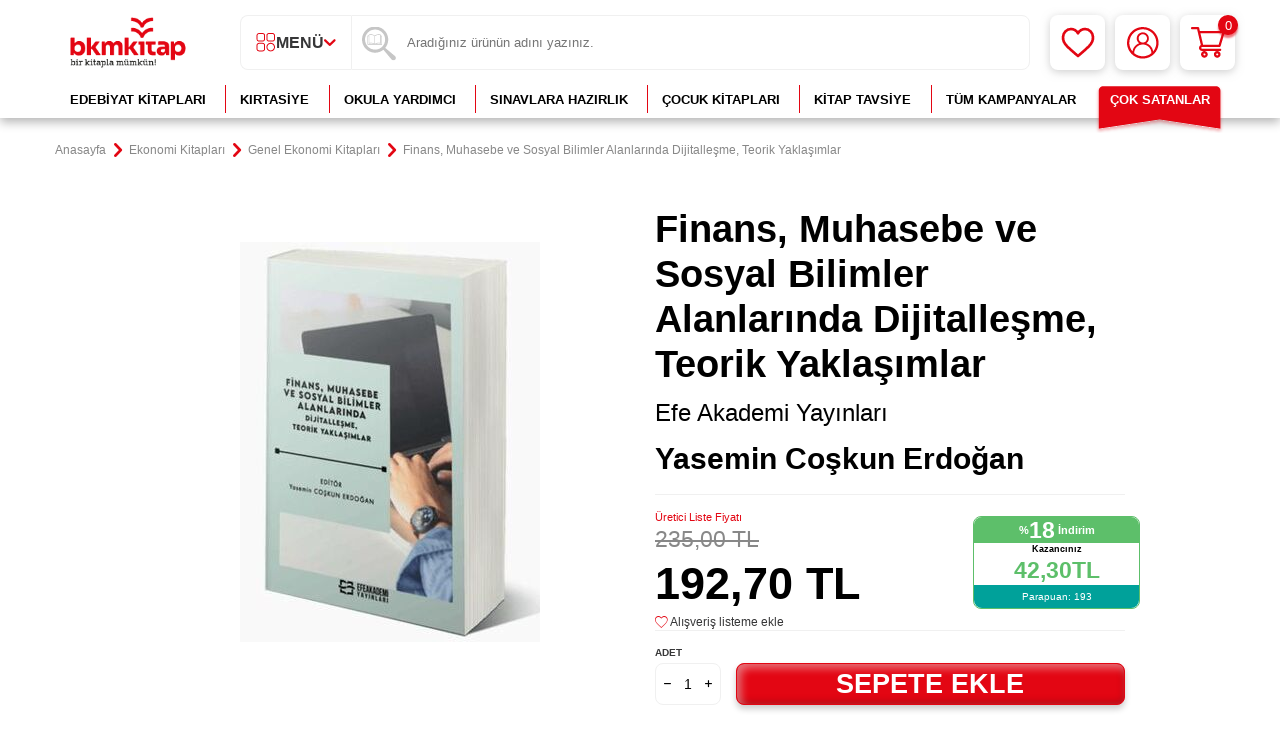

--- FILE ---
content_type: text/html; charset=UTF-8
request_url: https://www.bkmkitap.com/finans-muhasebe-ve-sosyal-bilimler-alanlarinda-dijitallesme-teorik-yaklasimlar
body_size: 52876
content:
<!DOCTYPE html>
<html lang="tr-TR" >
<head>
<meta charset="utf-8" />
<title>Finans, Muhasebe ve Sosyal Bilimler Alanlarında Dijitalleşme, Teorik Yaklaşımlar - Bkmkitap</title>
<meta name="description" content="Finans, Muhasebe ve Sosyal Bilimler Alanlarında Dijitalleşme, Teorik Yaklaşımlar en uygun fiyat, hızlı kargo ve kapıda ödeme seçenekleriyle bkmkitap.com’da. Finans, Muhasebe ve Sosyal Bilimler Alanlarında Dijitalleşme, Teorik Yaklaşımlar avantajlı fiyatlarıyla hemen satın almak için tıklayın!" />
<meta name="copyright" content="T-Soft E-Ticaret Sistemleri" />
<script>window['PRODUCT_DATA'] = [];</script>
<meta name="robots" content="index,follow" /><link rel="canonical" href="https://www.bkmkitap.com/finans-muhasebe-ve-sosyal-bilimler-alanlarinda-dijitallesme-teorik-yaklasimlar" /><meta property="og:image" content="https://cdn.bkmkitap.com/finans-muhasebe-ve-sosyal-bilimler-alanlarinda-dijitallesme-teorik-yaklasimlar-13476605-85-O.jpg"/>
                <meta property="og:image:width" content="300" />
                <meta property="og:image:height" content="300" />
                <meta property="og:type" content="product" />
                <meta property="og:title" content="Finans, Muhasebe ve Sosyal Bilimler Alanlarında Dijitalleşme, Teorik Yaklaşımlar - Bkmkitap" />
                <meta property="og:description" content="Finans, Muhasebe ve Sosyal Bilimler Alanlarında Dijitalleşme, Teorik Yaklaşımlar en uygun fiyat, hızlı kargo ve kapıda ödeme seçenekleriyle bkmkitap.com’da. Finans, Muhasebe ve Sosyal Bilimler Alanlarında Dijitalleşme, Teorik Yaklaşımlar avantajlı fiyatlarıyla hemen satın almak için tıklayın!" />
                <meta property="product:availability" content="in stock" />
                <meta property="og:url" content="https://www.bkmkitap.com/finans-muhasebe-ve-sosyal-bilimler-alanlarinda-dijitallesme-teorik-yaklasimlar" />
                <meta property="og:site_name" content="BKM Kitap - Kitaba ulaşmanın en kolay yolu!  - Az Öde, Çok Oku!" />
                <meta name="twitter:card" content="summary" />
                <meta name="twitter:title" content="Finans, Muhasebe ve Sosyal Bilimler Alanlarında Dijitalleşme, Teorik Yaklaşımlar - Bkmkitap" />
                <meta name="twitter:description" content="Finans, Muhasebe ve Sosyal Bilimler Alanlarında Dijitalleşme, Teorik Yaklaşımlar en uygun fiyat, hızlı kargo ve kapıda ödeme seçenekleriyle bkmkitap.com’da. Finans, Muhasebe ve Sosyal Bilimler Alanlarında Dijitalleşme, Teorik Yaklaşımlar avantajlı fiyatlarıyla hemen satın almak için tıklayın!" />
                <meta name="twitter:image" content="https://cdn.bkmkitap.com/finans-muhasebe-ve-sosyal-bilimler-alanlarinda-dijitallesme-teorik-yaklasimlar-13476605-85-O.jpg" /><script src="https://accounts.google.com/gsi/client" async defer></script>
<script>const GOOGLE_CLIENT_ID = "157462322233-sghd40459b8q4s7t99vk36tth6um3siv.apps.googleusercontent.com";</script>
            <script>
                const E_EXPORT_ACTIVE = 1;
                const CART_DROPDOWN_LIST = false;
                const ENDPOINT_PREFIX = 'Ly9jZG4uYmtta2l0YXAuY29t';
                const ENDPOINT_ALLOWED_KEYS = null;
                const SETTINGS = {"KVKK_REQUIRED":1,"NEGATIVE_STOCK":"0","DYNAMIC_LOADING_SHOW_BUTTON":0,"IS_COMMENT_RATE_ACTIVE":1};
                try {
                    var PAGE_TYPE = 'product';
                    var PAGE_ID = 3;
                    var ON_PAGE_READY = [];
                    var THEME_VERSION = 'v5';
                    var THEME_FOLDER = 'v5-bkm';
                    var MEMBER_INFO = {"ID":0,"CODE":"","FIRST_NAME":"","BIRTH_DATE":"","GENDER":"","LAST_NAME":"","MAIL":"","MAIL_HASH":"","PHONE":"","PHONE_HASH":"","PHONE_HASH_SHA":"","GROUP":0,"TRANSACTION_COUNT":0,"REPRESENTATIVE":"","KVKK":-1,"COUNTRY":"TR","E_COUNTRY":"TR"};
                    var IS_VENDOR = 0;
                    var MOBILE_ACTIVE = false;
                    var CART_COUNT = '0';
                    var CART_TOTAL = '0,00';
                    var SESS_ID = '3cb263a9c7f6b418c25053b1fc0bb0fa';
                    var LANGUAGE = 'tr';
                    var CURRENCY = 'TL';
                    var SEP_DEC = ',';
                    var SEP_THO = '.';
                    var DECIMAL_LENGTH = 2;  
                    var SERVICE_INFO = null;
                    var CART_CSRF_TOKEN = 'b30167b57b37cf1d80fd13dd726a4e1a2e8a2b7516d2126d214ecc000295e7ba';
                    var CSRF_TOKEN = 'v63ehVlB7SIWZMyejojhlE34FYpqzlFjnhfsIiIDpxc=';
                    
                }
                catch(err) { }
            </script>
            <!--cache--><link rel="preload" as="font" href="//cdn.bkmkitap.com/theme/v5/css/fonts/tsoft-icon.woff2?v=1" type="font/woff2" crossorigin>
<link rel="preconnect" href="https://fonts.gstatic.com" crossorigin>
<link rel="preload" as="style" href="https://fonts.googleapis.com/css?family=Mulish:200,300,regular,500,600,700,800,900&display=sans-serif">
<link rel="stylesheet" href="https://fonts.googleapis.com/css?family=Mulish:200,300,regular,500,600,700,800,900&display=sans-serif" media="print" onload="this.media='all'">
<noscript>
<link rel="stylesheet" href="https://fonts.googleapis.com/css?family=Mulish:200,300,regular,500,600,700,800,900&display=sans-serif">
</noscript>
<link type="text/css" rel="stylesheet" href="//cdn.bkmkitap.com/srv/compressed/load/all/css/tr/3/0.css?v=1768812947&isTablet=0&isMobile=0&userType=Ziyaretci">
<link rel="shortcut icon" href="//cdn.bkmkitap.com/Data/EditorFiles/favicon.png">
<meta name="viewport" content="width=device-width, initial-scale=1">
<script>
if (navigator.userAgent.indexOf('iPhone') > -1 || PAGE_ID == 91) {
document.querySelector("[name=viewport]").setAttribute('content', 'width=device-width, initial-scale=1, maximum-scale=1');
}
</script>
<script src="//cdn.bkmkitap.com/theme/v5/js/callbacks.js?v=1768812947"></script>
<script src="//cdn.bkmkitap.com/js/tsoftapps/v5/header.js?v=1768812947"></script>
<script type="text/javascript" src="//ccdn.mobildev.in/o1X1X6P4.js" charset="UTF-8"></script><script>
var _pp=0;function ptag(){if(get=function(e){for(
var t=escape(e)+"=",n=document.cookie.split(";"),a=0;a<n.length;a++){for(
var r=n[a];" "===r.charAt(0);)r=r.substring(1,r.length);if(0===r.indexOf(t))return unescape(r.substring(t.length,r.length))}return"{}"},window.dataLayer=window.dataLayer||[],!_pp){
var e=JSON.parse(get("cookie_consent_level"))||{};!function(){window.dataLayer.push(arguments)}("consent","default",{ad_storage:e.targeting?"granted":"denied",analytics_storage:e.tracking?"granted":"denied",functionality_storage:e.functionality?"granted":"denied",personalization_storage:e.functionality?"granted":"denied",ad_user_data:e.targeting?"granted":"denied",ad_personalization:e.targeting?"granted":"denied",security_storage:"granted"}),_pp=1}}ptag();
</script><script type="text/javascript" src="//ccdn.mobildev.in/53da326e4af248f991ba8b80d9e17c0c.js" data-token="85vO6ZTAsusZb0N24n8C" charset="UTF-8"></script><style>
* {
-webkit-perspective: none !important;
}
</style><script src="https://collector.wawlabs.com/bkmkitapv2.js"></script><meta name="google-site-verification" content="HQ5gLIYJY43sBfW8jFmTo39cc8WpKNOFSy8209d5Uh4" />
<!-- T-Soft Apps - v5 Google Datalayer - Tracking Code Head Start -->
<script>
var dataLayer = dataLayer || [];
(function(w,d,s,l,i){w[l]=w[l]||[];w[l].push({'gtm.start':
new Date().getTime(),event:'gtm.js'});var f=d.getElementsByTagName(s)[0],
j=d.createElement(s),dl=l!='dataLayer'?'&l='+l:'';j.async=true;j.src=
'https://www.googletagmanager.com/gtm.js?id='+i+dl;f.parentNode.insertBefore(j,f);
})(window,document,'script','dataLayer','GTM-TCNWHKX');
</script>
<!-- T-Soft Apps - v5 Google Datalayer - Tracking Code Head End -->
</head>
<body>
<input type="hidden" id="cookie-law" value="0">
<div class="w-100 d-flex flex-wrap ">
<div class=" col-12 col-sm-12 col-md-12 col-lg-12 col-xl-12 col-xxl-12 column-249  "><div class="row">
<div id="relation|303" data-id="303" class="relArea col-12 v5-bkm  folder-header tpl-user_header "><div class="row">
<header class="container-fluid position-relative">
<div class="row">
<!--<div class="header-bar col-12 px-0 text-center">
<a href="https://www.bkmkitap.com/kasim-ayi-indirim-yagmuru-kampanyasi" title="Kasım Ayı İndirim Yağmuru Kampanyası" style="width: 100%!important;display: block;margin: 0;padding: 0;line-height: 0;">
<img width="100%" height="auto" src="https://cdn.bkmkitap.com/Data/EditorFiles/kasim-ayi-indirim-yagmuru-kampanyasi-top-desktop-banner.gif" title="Kasım Ayı İndirim Yağmuru Kampanyası" alt="Kasım Ayı İndirim Yağmuru Kampanyası" decoding="async" fetchpriority="high"
srcset="https://cdn.bkmkitap.com/Data/EditorFiles/kasim-ayi-indirim-yagmuru-kampanyasi-top-desktop-banner.gif 1920w,
https://cdn.bkmkitap.com/Data/EditorFiles/kasim-ayi-indirim-yagmuru-kampanyasi-top-mobile-banner.gif 400w" sizes="(max-width: 1920px) 100vw, 1920px" style="max-height:50px;"/>
</a>
</div>-->
<div id="header-middle" class="w-100 mb-5px pb-5px">
<div id="header-sticky" class="w-100" data-toggle="sticky" data-parent="#header-middle" data-class="header-sticky" data-scroll="180" data-direction="true" >
<div id="header-main" class="w-100 py-1 bg-white">
<div class="container position-relative">
<div class="row">
<div class="col-4 d-lg-none">
<a href="#mobile-menu-303" data-toggle="drawer" class="header-mobile-menu-btn" aria-label="Menü">
<svg width="24" height="20" viewBox="0 0 24 20" fill="none" xmlns="http://www.w3.org/2000/svg">
<path d="M2 2H22" stroke="#E30613" stroke-width="2.5" stroke-linecap="round" />
<path d="M2 10H22" stroke="#E30613" stroke-width="2.5" stroke-linecap="round" />
<path d="M2 18H22" stroke="#E30613" stroke-width="2.5" stroke-linecap="round" />
</svg>
</a>
</div>
<div class="col-4 col-lg-2 d-flex">
<a href="https://www.bkmkitap.com/" id="logo" aria-label="logo">
<p><img src="https://cdn.bkmkitap.com/Data/EditorFiles/logonew23.png" alt="logonew23.png (3 KB)" width="212" height="80" /></p>
</a>
</div>
<div class="col-auto px-0 d-none d-md-block">
<nav id="category-menu" class="h-100 px-0 d-none d-lg-flex bg-white">
<ul class="d-flex justify-content-center menu menu-303">
<li class="d-flex first-li">
<span class="d-flex justify-content-center align-items-center px-1 gap-10px text-uppercase fw-semibold cursor-pointer">
<svg width="20" height="19" viewBox="0 0 20 19" fill="none" xmlns="http://www.w3.org/2000/svg">
<path d="M6.62779 8.57H3.0248C2.36018 8.56737 1.72356 8.30313 1.2536 7.83485C0.783638 7.36658 0.51842 6.73223 0.515778 6.07V2.5C0.515778 1.83696 0.780126 1.20107 1.25066 0.732231C1.72119 0.26339 2.35937 0 3.0248 0H6.59765C7.26309 0 7.90126 0.26339 8.3718 0.732231C8.84233 1.20107 9.10668 1.83696 9.10668 2.5V6.07C9.10413 6.72709 8.84306 7.35698 8.37958 7.82441C7.91609 8.29184 7.28717 8.55953 6.62779 8.57ZM3.0248 1C2.62554 1 2.24262 1.15803 1.9603 1.43934C1.67798 1.72064 1.51939 2.10218 1.51939 2.5V6.07C1.51939 6.46782 1.67798 6.84935 1.9603 7.13065C2.24262 7.41196 2.62554 7.57 3.0248 7.57H6.59765C6.99691 7.57 7.37983 7.41196 7.66215 7.13065C7.94447 6.84935 8.10307 6.46782 8.10307 6.07V2.5C8.10307 2.10218 7.94447 1.72064 7.66215 1.43934C7.37983 1.15803 6.99691 1 6.59765 1H3.0248Z" fill="#E30613" />
<path d="M16.5033 8.57H12.9204C12.2558 8.56737 11.6191 8.30313 11.1492 7.83485C10.6792 7.36658 10.414 6.73223 10.4113 6.07V2.5C10.4113 1.83696 10.6757 1.20107 11.1462 0.732231C11.6168 0.26339 12.2549 0 12.9204 0H16.5033C17.1679 0.00263315 17.8046 0.266867 18.2745 0.735138C18.7445 1.20341 19.0097 1.83777 19.0123 2.5V6.07C19.0097 6.73223 18.7445 7.36658 18.2745 7.83485C17.8046 8.30313 17.1679 8.56737 16.5033 8.57ZM12.9204 1C12.5211 1 12.1382 1.15803 11.8559 1.43934C11.5736 1.72064 11.415 2.10218 11.415 2.5V6.07C11.4176 6.46702 11.5771 6.84702 11.8588 7.12776C12.1406 7.4085 12.5219 7.56738 12.9204 7.57H16.5033C16.9017 7.56738 17.2831 7.4085 17.5649 7.12776C17.8466 6.84702 18.0061 6.46702 18.0087 6.07V2.5C18.0087 2.10218 17.8501 1.72064 17.5678 1.43934C17.2854 1.15803 16.9025 1 16.5033 1H12.9204Z" fill="#E30613" />
<path d="M14.7068 18.4C13.8548 18.4 13.022 18.1481 12.3137 17.6763C11.6055 17.2045 11.0537 16.5339 10.7281 15.7494C10.4025 14.9649 10.3178 14.1018 10.4848 13.2694C10.6517 12.4369 11.0628 11.6725 11.6659 11.073C12.269 10.4734 13.0372 10.0656 13.873 9.90123C14.7088 9.73683 15.5748 9.82321 16.3614 10.1494C17.1479 10.4757 17.8197 11.0271 18.2915 11.7339C18.7634 12.4407 19.0143 13.2711 19.0123 14.12C19.0123 14.6829 18.9009 15.2403 18.6844 15.7602C18.4679 16.2801 18.1506 16.7524 17.7507 17.15C17.3507 17.5475 16.876 17.8626 16.3537 18.0771C15.8314 18.2916 15.2717 18.4013 14.7068 18.4ZM14.7068 10.83C14.0538 10.83 13.4154 11.023 12.8724 11.3845C12.3294 11.746 11.9062 12.2598 11.6563 12.861C11.4064 13.4621 11.3409 14.1237 11.4684 14.7619C11.5958 15.4 11.9102 15.9863 12.372 16.4464C12.8338 16.9065 13.4221 17.2198 14.0626 17.3468C14.7031 17.4737 15.367 17.4086 15.9704 17.1596C16.5737 16.9106 17.0894 16.4889 17.4522 15.9478C17.815 15.4068 18.0087 14.7707 18.0087 14.12C18.0087 13.2474 17.6608 12.4106 17.0416 11.7936C16.4223 11.1766 15.5825 10.83 14.7068 10.83Z" fill="#E30613" />
<path d="M6.62779 18.4H3.0248C2.35937 18.4 1.72119 18.1366 1.25066 17.6678C0.780126 17.1989 0.515778 16.563 0.515778 15.9V12.33C0.51842 11.6678 0.783638 11.0334 1.2536 10.5651C1.72356 10.0969 2.36018 9.83262 3.0248 9.82999H6.59765C7.26227 9.83262 7.89889 10.0969 8.36886 10.5651C8.83882 11.0334 9.10404 11.6678 9.10668 12.33V15.9C9.10673 16.5579 8.8465 17.1892 8.38245 17.6572C7.91841 18.1252 7.28799 18.3921 6.62779 18.4ZM3.0248 10.83C2.62554 10.83 2.24262 10.988 1.9603 11.2693C1.67798 11.5506 1.51939 11.9322 1.51939 12.33V15.9C1.51939 16.2978 1.67798 16.6793 1.9603 16.9606C2.24262 17.242 2.62554 17.4 3.0248 17.4H6.59765C6.99691 17.4 7.37983 17.242 7.66215 16.9606C7.94447 16.6793 8.10307 16.2978 8.10307 15.9V12.33C8.10307 11.9322 7.94447 11.5506 7.66215 11.2693C7.37983 10.988 6.99691 10.83 6.59765 10.83H3.0248Z" fill="#E30613" />
</svg>
Menü
<i class="ti-arrow-down text-primary"></i>
</span>
<div class="w-100 menu-container fade-in">
<ul class="bg-white py-2 menu-container-scroll">
<li class="col-12 pl-0">
<a id="menu-1303" href="https://www.bkmkitap.com/cok-satan-kitaplar" target="" class="d-flex " title="Çok Satanlar">
Çok Satanlar
</a>
</li>
<li class="col-12 pl-0">
<a id="menu-2303" href="https://www.bkmkitap.com/kitap/cocuk-kitaplari" target="" class="d-flex " title="Çocuk Kitapları">
Çocuk Kitapları
</a>
<div class="menu-container-child">
<ul class="bg-white border-right d-flex flex-wrap border-light menu-container-scroll py-1">
<li class="col-4">
<a id="menu-60303" href="https://www.bkmkitap.com/cocuk-0-3-yas-kitaplari" target="" class="d-flex align-items-center gap-5px " title="Çocuk 0-3 Yaş Kitapları">
<i class="ti-arrow-right text-primary"></i>
Çocuk 0-3 Yaş Kitapları</a>
</li>
<li class="col-4">
<a id="menu-61303" href="https://www.bkmkitap.com/cocuk-4-5-yas-kitaplari" target="" class="d-flex align-items-center gap-5px " title="Çocuk 4-5 Yaş Kitapları">
<i class="ti-arrow-right text-primary"></i>
Çocuk 4-5 Yaş Kitapları</a>
</li>
<li class="col-4">
<a id="menu-62303" href="https://www.bkmkitap.com/cocuk-6-7-yas-kitaplari" target="" class="d-flex align-items-center gap-5px " title="Çocuk 6-7 Yaş Kitapları">
<i class="ti-arrow-right text-primary"></i>
Çocuk 6-7 Yaş Kitapları</a>
</li>
<li class="col-4">
<a id="menu-63303" href="https://www.bkmkitap.com/cocuk-ilkokul-kitaplari" target="" class="d-flex align-items-center gap-5px " title="Çocuk İlkokul Kitapları">
<i class="ti-arrow-right text-primary"></i>
Çocuk İlkokul Kitapları</a>
</li>
<li class="col-4">
<a id="menu-64303" href="https://www.bkmkitap.com/genclik-ortaokul-kitaplari" target="" class="d-flex align-items-center gap-5px " title="Gençlik Ortaokul Kitapları">
<i class="ti-arrow-right text-primary"></i>
Gençlik Ortaokul Kitapları</a>
</li>
<li class="col-4">
<a id="menu-65303" href="https://www.bkmkitap.com/genclik-lise-kitaplari" target="" class="d-flex align-items-center gap-5px " title="Gençlik Lise Kitapları">
<i class="ti-arrow-right text-primary"></i>
Gençlik Lise Kitapları</a>
</li>
<li class="col-4">
<a id="menu-66303" href="https://www.bkmkitap.com/en-sevilen-cocuk-kitabi-setleri" target="" class="d-flex align-items-center gap-5px " title="En Sevilen Çocuk Kitabı Setleri">
<i class="ti-arrow-right text-primary"></i>
En Sevilen Çocuk Kitabı Setleri</a>
</li>
<li class="col-4">
<a id="menu-67303" href="https://www.bkmkitap.com/sessiz-kitaplar" target="" class="d-flex align-items-center gap-5px " title="Sessiz Kitaplar">
<i class="ti-arrow-right text-primary"></i>
Sessiz Kitaplar</a>
</li>
<li class="col-4">
<a id="menu-68303" href="https://www.bkmkitap.com/egitici-ve-ogretici-cocuk-kitaplari" target="" class="d-flex align-items-center gap-5px " title="Eğitici ve Öğretici Çocuk Kitapları">
<i class="ti-arrow-right text-primary"></i>
Eğitici ve Öğretici Çocuk Kitapları</a>
</li>
<li class="col-4">
<a id="menu-69303" href="https://www.bkmkitap.com/national-geographic-kids-kitaplari" target="" class="d-flex align-items-center gap-5px " title="National Geographic Kids">
<i class="ti-arrow-right text-primary"></i>
National Geographic Kids</a>
</li>
<li class="col-4">
<a id="menu-70303" href="https://www.bkmkitap.com/etkinlik-kitaplari" target="" class="d-flex align-items-center gap-5px " title="Etkinlik Kitapları">
<i class="ti-arrow-right text-primary"></i>
Etkinlik Kitapları</a>
</li>
<li class="col-4">
<a id="menu-71303" href="https://www.bkmkitap.com/tavsiye-kitaplar" target="" class="d-flex align-items-center gap-5px " title="Tavsiye Kitapları">
<i class="ti-arrow-right text-primary"></i>
Tavsiye Kitapları</a>
</li>
<li class="col-4">
<a id="menu-80303" href="https://www.bkmkitap.com/cocuk-biyografi-otobiyografi-kitaplari" target="" class="d-flex align-items-center gap-5px " title="Biyografi Otobiyografi Kitapları">
<i class="ti-arrow-right text-primary"></i>
Biyografi Otobiyografi Kitapları</a>
</li>
<li class="col-4">
<a id="menu-81303" href="https://www.bkmkitap.com/okul-oncesi-cocuk-kitaplari" target="" class="d-flex align-items-center gap-5px " title="Okul Öncesi Çocuk Kitapları">
<i class="ti-arrow-right text-primary"></i>
Okul Öncesi Çocuk Kitapları</a>
</li>
<li class="col-4">
<a id="menu-82303" href="https://www.bkmkitap.com/5-sinif-kitaplari" target="" class="d-flex align-items-center gap-5px " title="5. Sınıf Kitapları">
<i class="ti-arrow-right text-primary"></i>
5. Sınıf Kitapları</a>
</li>
<li class="col-4">
<a id="menu-83303" href="https://www.bkmkitap.com/anaokul" target="" class="d-flex align-items-center gap-5px " title="Anaokulu">
<i class="ti-arrow-right text-primary"></i>
Anaokulu</a>
</li>
<li class="col-4">
<a id="menu-84303" href="https://www.bkmkitap.com/1-sinif-kitaplari" target="" class="d-flex align-items-center gap-5px " title="1. Sınıf Kitapları">
<i class="ti-arrow-right text-primary"></i>
1. Sınıf Kitapları</a>
</li>
<li class="col-4">
<a id="menu-85303" href="https://www.bkmkitap.com/2-sinif-kitaplari" target="" class="d-flex align-items-center gap-5px " title="2. Sınıf Kitapları">
<i class="ti-arrow-right text-primary"></i>
2. Sınıf Kitapları</a>
</li>
<li class="col-4">
<a id="menu-86303" href="https://www.bkmkitap.com/3-sinif-kitaplari" target="" class="d-flex align-items-center gap-5px " title="3. Sınıf Kitapları">
<i class="ti-arrow-right text-primary"></i>
3. Sınıf Kitapları</a>
</li>
<li class="col-4">
<a id="menu-87303" href="https://www.bkmkitap.com/setler" target="" class="d-flex align-items-center gap-5px " title="Setler">
<i class="ti-arrow-right text-primary"></i>
Setler</a>
</li>
<li class="col-4">
<a id="menu-88303" href="https://www.bkmkitap.com/4-sinif-kitaplari" target="" class="d-flex align-items-center gap-5px " title="4. Sınıf Kitapları">
<i class="ti-arrow-right text-primary"></i>
4. Sınıf Kitapları</a>
</li>
<li class="col-4">
<a id="menu-89303" href="https://www.bkmkitap.com/0-3-yas-kitaplari" target="" class="d-flex align-items-center gap-5px " title="0-3 Yaş Kitapları">
<i class="ti-arrow-right text-primary"></i>
0-3 Yaş Kitapları</a>
</li>
<li class="col-4">
<a id="menu-90303" href="https://www.bkmkitap.com/3-6-yas-kitaplari" target="" class="d-flex align-items-center gap-5px " title="3-6 Yaş Kitapları">
<i class="ti-arrow-right text-primary"></i>
3-6 Yaş Kitapları</a>
</li>
<li class="col-4">
<a id="menu-91303" href="https://www.bkmkitap.com/dokun-hisset-kitaplari" target="" class="d-flex align-items-center gap-5px " title="Dokun Hisset Kitapları">
<i class="ti-arrow-right text-primary"></i>
Dokun Hisset Kitapları</a>
</li>
<li class="col-4">
<a id="menu-92303" href="https://www.bkmkitap.com/cocuk-etkinlik-kitaplari" target="" class="d-flex align-items-center gap-5px " title="Çocuk Etkinlik Kitapları">
<i class="ti-arrow-right text-primary"></i>
Çocuk Etkinlik Kitapları</a>
</li>
<li class="col-4">
<a id="menu-93303" href="https://www.bkmkitap.com/cocuk-boyama-kitaplari" target="" class="d-flex align-items-center gap-5px " title="Çocuk Boyama Kitapları">
<i class="ti-arrow-right text-primary"></i>
Çocuk Boyama Kitapları</a>
</li>
<li class="col-4">
<a id="menu-94303" href="https://www.bkmkitap.com/cocuk-bilim-kitaplari-4293" target="" class="d-flex align-items-center gap-5px " title="Çocuk Bilim Kitapları">
<i class="ti-arrow-right text-primary"></i>
Çocuk Bilim Kitapları</a>
</li>
<li class="col-4">
<a id="menu-95303" href="https://www.bkmkitap.com/cocuk-kitabitop-50" target="" class="d-flex align-items-center gap-5px " title="Çocuk Kitabı TOP 50">
<i class="ti-arrow-right text-primary"></i>
Çocuk Kitabı TOP 50</a>
</li>
<li class="col-4">
<a id="menu-96303" href="https://www.bkmkitap.com/100-temel-eser-kitaplari" target="" class="d-flex align-items-center gap-5px " title="100 Temel Eser">
<i class="ti-arrow-right text-primary"></i>
100 Temel Eser</a>
</li>
<li class="col-4">
<a id="menu-97303" href="https://www.bkmkitap.com/cocuk-bilim-kurgu-kitaplari" target="" class="d-flex align-items-center gap-5px " title="Bilim Kurgu Kitapları">
<i class="ti-arrow-right text-primary"></i>
Bilim Kurgu Kitapları</a>
</li>
<li class="col-4">
<a id="menu-98303" href="https://www.bkmkitap.com/bilimsel-kitaplari" target="" class="d-flex align-items-center gap-5px " title="Bilimsel Kitaplar">
<i class="ti-arrow-right text-primary"></i>
Bilimsel Kitaplar</a>
</li>
<li class="col-4">
<a id="menu-99303" href="https://www.bkmkitap.com/bilmece-bulmaca-kitaplari" target="" class="d-flex align-items-center gap-5px " title="Çocuk Bilmece Bulmaca Kitapları">
<i class="ti-arrow-right text-primary"></i>
Çocuk Bilmece Bulmaca Kitapları</a>
</li>
<li class="col-4">
<a id="menu-100303" href="https://www.bkmkitap.com/boyama-kitaplari" target="" class="d-flex align-items-center gap-5px " title="Çocuk Boyama Kitapları">
<i class="ti-arrow-right text-primary"></i>
Çocuk Boyama Kitapları</a>
</li>
<li class="col-4">
<a id="menu-101303" href="https://www.bkmkitap.com/cikartmali-kitaplar" target="" class="d-flex align-items-center gap-5px " title="Çıkartmalı Kitaplar">
<i class="ti-arrow-right text-primary"></i>
Çıkartmalı Kitaplar</a>
</li>
<li class="col-4">
<a id="menu-102303" href="https://www.bkmkitap.com/cizgi-roman-kitaplari" target="" class="d-flex align-items-center gap-5px " title="Çocuk Çizgi Roman Kitapları">
<i class="ti-arrow-right text-primary"></i>
Çocuk Çizgi Roman Kitapları</a>
</li>
<li class="col-4">
<a id="menu-103303" href="https://www.bkmkitap.com/cocuk-oyunlari-kitaplari" target="" class="d-flex align-items-center gap-5px " title="Çocuk Oyunları Kitapları">
<i class="ti-arrow-right text-primary"></i>
Çocuk Oyunları Kitapları</a>
</li>
<li class="col-4">
<a id="menu-104303" href="https://www.bkmkitap.com/genel-cocuk-kitaplari" target="" class="d-flex align-items-center gap-5px " title="Genel Çocuk Kitapları">
<i class="ti-arrow-right text-primary"></i>
Genel Çocuk Kitapları</a>
</li>
<li class="col-4">
<a id="menu-105303" href="https://www.bkmkitap.com/dil-egitimi-kitaplari" target="" class="d-flex align-items-center gap-5px " title="Çocuk Dil Eğitimi Kitapları">
<i class="ti-arrow-right text-primary"></i>
Çocuk Dil Eğitimi Kitapları</a>
</li>
<li class="col-4">
<a id="menu-106303" href="https://www.bkmkitap.com/din-egitimi-kitaplari" target="" class="d-flex align-items-center gap-5px " title="Din Eğitimi Kitapları">
<i class="ti-arrow-right text-primary"></i>
Din Eğitimi Kitapları</a>
</li>
<li class="col-4">
<a id="menu-107303" href="https://www.bkmkitap.com/dunya-cocuk-klasikleri-kitaplari" target="" class="d-flex align-items-center gap-5px " title="Dünya Çocuk Klasikleri">
<i class="ti-arrow-right text-primary"></i>
Dünya Çocuk Klasikleri</a>
</li>
<li class="col-4">
<a id="menu-108303" href="https://www.bkmkitap.com/fantastik-cocuk-kitaplari" target="" class="d-flex align-items-center gap-5px " title="Fantastik Çocuk Kitapları">
<i class="ti-arrow-right text-primary"></i>
Fantastik Çocuk Kitapları</a>
</li>
<li class="col-4">
<a id="menu-109303" href="https://www.bkmkitap.com/hikayeler-kitaplari" target="" class="d-flex align-items-center gap-5px " title="Hikayeler">
<i class="ti-arrow-right text-primary"></i>
Hikayeler</a>
</li>
<li class="col-4">
<a id="menu-110303" href="https://www.bkmkitap.com/hobi-muzik-kitaplari" target="" class="d-flex align-items-center gap-5px " title="Hobi-Müzik Kitapları">
<i class="ti-arrow-right text-primary"></i>
Hobi-Müzik Kitapları</a>
</li>
<li class="col-4">
<a id="menu-111303" href="https://www.bkmkitap.com/masal-kitaplari" target="" class="d-flex align-items-center gap-5px " title="Masallar">
<i class="ti-arrow-right text-primary"></i>
Masallar</a>
</li>
<li class="col-4">
<a id="menu-112303" href="https://www.bkmkitap.com/muzik-kitaplari-1206" target="" class="d-flex align-items-center gap-5px " title="Çocuk Müzik Kitapları">
<i class="ti-arrow-right text-primary"></i>
Çocuk Müzik Kitapları</a>
</li>
<li class="col-4">
<a id="menu-113303" href="https://www.bkmkitap.com/okul-oncesi-resimli-kitaplar" target="" class="d-flex align-items-center gap-5px " title="Okul Öncesi Resimli Kitaplar">
<i class="ti-arrow-right text-primary"></i>
Okul Öncesi Resimli Kitaplar</a>
</li>
<li class="col-4">
<a id="menu-114303" href="https://www.bkmkitap.com/okul-oncesi-sekilli-kitaplar" target="" class="d-flex align-items-center gap-5px " title="Okul Öncesi Şekilli Kitaplar">
<i class="ti-arrow-right text-primary"></i>
Okul Öncesi Şekilli Kitaplar</a>
</li>
<li class="col-4">
<a id="menu-115303" href="https://www.bkmkitap.com/ozel-egitim-kitaplari-1202" target="" class="d-flex align-items-center gap-5px " title="Özel Eğitim Çocuk Kitapları">
<i class="ti-arrow-right text-primary"></i>
Özel Eğitim Çocuk Kitapları</a>
</li>
<li class="col-4">
<a id="menu-116303" href="https://www.bkmkitap.com/referans-kitaplar" target="" class="d-flex align-items-center gap-5px " title="Çocuk Referans Kitaplar">
<i class="ti-arrow-right text-primary"></i>
Çocuk Referans Kitaplar</a>
</li>
<li class="col-4">
<a id="menu-117303" href="https://www.bkmkitap.com/rehber-kisisel-gelisim-kitaplari" target="" class="d-flex align-items-center gap-5px " title="Çocuk Rehber - Kişisel Gelişim Kitapları">
<i class="ti-arrow-right text-primary"></i>
Çocuk Rehber - Kişisel Gelişim Kitapları</a>
</li>
<li class="col-4">
<a id="menu-118303" href="https://www.bkmkitap.com/roman-ve-oyku-kitaplari" target="" class="d-flex align-items-center gap-5px " title="Roman ve Öykü Kitapları">
<i class="ti-arrow-right text-primary"></i>
Roman ve Öykü Kitapları</a>
</li>
<li class="col-4">
<a id="menu-119303" href="https://www.bkmkitap.com/siir-kitaplari" target="" class="d-flex align-items-center gap-5px " title="Çocuk Şiir Kitapları">
<i class="ti-arrow-right text-primary"></i>
Çocuk Şiir Kitapları</a>
</li>
<li class="col-4">
<a id="menu-120303" href="https://www.bkmkitap.com/turk-klasikleri-kitaplari" target="" class="d-flex align-items-center gap-5px " title="Türk Klasikleri Kitapları">
<i class="ti-arrow-right text-primary"></i>
Türk Klasikleri Kitapları</a>
</li>
<li class="col-4">
<a id="menu-121303" href="https://www.bkmkitap.com/yabanci-dilde-cocuk-kitaplari" target="" class="d-flex align-items-center gap-5px " title="Yabancı Dilde Çocuk Kitapları">
<i class="ti-arrow-right text-primary"></i>
Yabancı Dilde Çocuk Kitapları</a>
</li>
<li class="col-4">
<a id="menu-122303" href="https://www.bkmkitap.com/yapbozlu-kitaplar" target="" class="d-flex align-items-center gap-5px " title="Yapbozlu Kitapları">
<i class="ti-arrow-right text-primary"></i>
Yapbozlu Kitapları</a>
</li>
<li class="col-4">
<a id="menu-123303" href="https://www.bkmkitap.com/zeka-gelisimi-kitaplari" target="" class="d-flex align-items-center gap-5px " title="Zeka Gelişimi Kitapları">
<i class="ti-arrow-right text-primary"></i>
Zeka Gelişimi Kitapları</a>
</li>
</ul>
</div>
</li>
<li class="col-12 pl-0">
<a id="menu-3303" href="https://www.bkmkitap.com/edebiyat-kitaplari" target="" class="d-flex " title="Edebiyat Kitapları">
Edebiyat Kitapları
</a>
<div class="menu-container-child">
<ul class="bg-white border-right d-flex flex-wrap border-light menu-container-scroll py-1">
<li class="col-4">
<a id="menu-124303" href="https://www.bkmkitap.com/en-iyi-korku-kitaplari" target="" class="d-flex align-items-center gap-5px " title="En İyi Korku Kitapları">
<i class="ti-arrow-right text-primary"></i>
En İyi Korku Kitapları</a>
</li>
<li class="col-4">
<a id="menu-125303" href="https://www.bkmkitap.com/aforizma" target="" class="d-flex align-items-center gap-5px " title="Aforizma">
<i class="ti-arrow-right text-primary"></i>
Aforizma</a>
</li>
<li class="col-4">
<a id="menu-126303" href="https://www.bkmkitap.com/casusluk-kitaplari" target="" class="d-flex align-items-center gap-5px " title="Casusluk Kitapları">
<i class="ti-arrow-right text-primary"></i>
Casusluk Kitapları</a>
</li>
<li class="col-4">
<a id="menu-127303" href="https://www.bkmkitap.com/en-cok-satan-seri-katil-kitaplari" target="" class="d-flex align-items-center gap-5px " title="En Çok Satan Seri Katil Kitapları">
<i class="ti-arrow-right text-primary"></i>
En Çok Satan Seri Katil Kitapları</a>
</li>
<li class="col-4">
<a id="menu-128303" href="https://www.bkmkitap.com/en-cok-okunan-suc-kitaplari" target="" class="d-flex align-items-center gap-5px " title="En Çok Okunan Suç Kitapları">
<i class="ti-arrow-right text-primary"></i>
En Çok Okunan Suç Kitapları</a>
</li>
<li class="col-4">
<a id="menu-129303" href="https://www.bkmkitap.com/en-cok-satan-gizemli-kitaplar" target="" class="d-flex align-items-center gap-5px " title="En Çok Satan Gizemli Kitaplar">
<i class="ti-arrow-right text-primary"></i>
En Çok Satan Gizemli Kitaplar</a>
</li>
<li class="col-4">
<a id="menu-130303" href="https://www.bkmkitap.com/en-cok-satan-50-dunya-klasigi" target="" class="d-flex align-items-center gap-5px " title="En Çok Satan 50 Dünya Klasiği">
<i class="ti-arrow-right text-primary"></i>
En Çok Satan 50 Dünya Klasiği</a>
</li>
<li class="col-4">
<a id="menu-131303" href="https://www.bkmkitap.com/okunmasi-gereken-siir-kitaplari" target="" class="d-flex align-items-center gap-5px " title="Okunması Gereken Şiir Kitapları">
<i class="ti-arrow-right text-primary"></i>
Okunması Gereken Şiir Kitapları</a>
</li>
<li class="col-4">
<a id="menu-132303" href="https://www.bkmkitap.com/cok-satan-cizgi-romanlar" target="" class="d-flex align-items-center gap-5px " title="Çok Satan Çizgi Romanlar">
<i class="ti-arrow-right text-primary"></i>
Çok Satan Çizgi Romanlar</a>
</li>
<li class="col-4">
<a id="menu-133303" href="https://www.bkmkitap.com/en-cok-okunan-karikatur-kitaplari" target="" class="d-flex align-items-center gap-5px " title="En Çok Okunan Karikatür Kitapları">
<i class="ti-arrow-right text-primary"></i>
En Çok Okunan Karikatür Kitapları</a>
</li>
<li class="col-4">
<a id="menu-134303" href="https://www.bkmkitap.com/en-cok-satan-fantastik-kitaplar-4183" target="" class="d-flex align-items-center gap-5px " title="En Çok Satan Fantastik Kitaplar">
<i class="ti-arrow-right text-primary"></i>
En Çok Satan Fantastik Kitaplar</a>
</li>
<li class="col-4">
<a id="menu-135303" href="https://www.bkmkitap.com/en-cok-okunan-bilim-kurgu-kitaplari" target="" class="d-flex align-items-center gap-5px " title="En Çok Okunan Bilim Kurgu Kitapları">
<i class="ti-arrow-right text-primary"></i>
En Çok Okunan Bilim Kurgu Kitapları</a>
</li>
<li class="col-4">
<a id="menu-136303" href="https://www.bkmkitap.com/en-cok-satan-gerilim-kitaplari" target="" class="d-flex align-items-center gap-5px " title="En Çok Satan Gerilim Kitapları">
<i class="ti-arrow-right text-primary"></i>
En Çok Satan Gerilim Kitapları</a>
</li>
<li class="col-4">
<a id="menu-137303" href="https://www.bkmkitap.com/turk-edebiyati-top-50" target="" class="d-flex align-items-center gap-5px " title="Türk Edebiyatı TOP 50">
<i class="ti-arrow-right text-primary"></i>
Türk Edebiyatı TOP 50</a>
</li>
<li class="col-4">
<a id="menu-138303" href="https://www.bkmkitap.com/dunya-klasikleri-top-50" target="" class="d-flex align-items-center gap-5px " title="Dünya Klasikleri TOP 50">
<i class="ti-arrow-right text-primary"></i>
Dünya Klasikleri TOP 50</a>
</li>
<li class="col-4">
<a id="menu-139303" href="https://www.bkmkitap.com/cizgi-roman-anime-ve-mangalar" target="" class="d-flex align-items-center gap-5px " title="Çizgi Roman - Anime ve Mangalar">
<i class="ti-arrow-right text-primary"></i>
Çizgi Roman - Anime ve Mangalar</a>
</li>
<li class="col-4">
<a id="menu-140303" href="https://www.bkmkitap.com/100-temel-eserr-kitaplari" target="" class="d-flex align-items-center gap-5px " title="100 Temel Eser Kitapları">
<i class="ti-arrow-right text-primary"></i>
100 Temel Eser Kitapları</a>
</li>
<li class="col-4">
<a id="menu-141303" href="https://www.bkmkitap.com/aksiyon-ve-macera-kitaplari" target="" class="d-flex align-items-center gap-5px " title="Aksiyon ve Macera Kitapları">
<i class="ti-arrow-right text-primary"></i>
Aksiyon ve Macera Kitapları</a>
</li>
<li class="col-4">
<a id="menu-142303" href="https://www.bkmkitap.com/alman-edebiyati-kitaplari" target="" class="d-flex align-items-center gap-5px " title="Alman Edebiyatı Kitapları">
<i class="ti-arrow-right text-primary"></i>
Alman Edebiyatı Kitapları</a>
</li>
<li class="col-4">
<a id="menu-143303" href="https://www.bkmkitap.com/amerikan-edebiyati-kitaplari" target="" class="d-flex align-items-center gap-5px " title="Amerikan Edebiyatı">
<i class="ti-arrow-right text-primary"></i>
Amerikan Edebiyatı</a>
</li>
<li class="col-4">
<a id="menu-144303" href="https://www.bkmkitap.com/ani-mektup-gunluk-kitaplari" target="" class="d-flex align-items-center gap-5px " title="Anı - Mektup - Günlük Kitapları">
<i class="ti-arrow-right text-primary"></i>
Anı - Mektup - Günlük Kitapları</a>
</li>
<li class="col-4">
<a id="menu-145303" href="https://www.bkmkitap.com/anlati-kitaplari" target="" class="d-flex align-items-center gap-5px " title="Anlatı Kitapları">
<i class="ti-arrow-right text-primary"></i>
Anlatı Kitapları</a>
</li>
<li class="col-4">
<a id="menu-146303" href="https://www.bkmkitap.com/antolojii-kitaplari" target="" class="d-flex align-items-center gap-5px " title="Antoloji Kitapları">
<i class="ti-arrow-right text-primary"></i>
Antoloji Kitapları</a>
</li>
<li class="col-4">
<a id="menu-147303" href="https://www.bkmkitap.com/arastima-ve-inceleme-kitaplari" target="" class="d-flex align-items-center gap-5px " title="Araştırma ve İnceleme Kitapları">
<i class="ti-arrow-right text-primary"></i>
Araştırma ve İnceleme Kitapları</a>
</li>
<li class="col-4">
<a id="menu-148303" href="https://www.bkmkitap.com/ask-kitaplari" target="" class="d-flex align-items-center gap-5px " title="Aşk Kitapları">
<i class="ti-arrow-right text-primary"></i>
Aşk Kitapları</a>
</li>
<li class="col-4">
<a id="menu-149303" href="https://www.bkmkitap.com/bilim-kurgu-kitaplari" target="" class="d-flex align-items-center gap-5px " title="Bilim Kurgu Kitapları">
<i class="ti-arrow-right text-primary"></i>
Bilim Kurgu Kitapları</a>
</li>
<li class="col-4">
<a id="menu-150303" href="https://www.bkmkitap.com/biyografik-ve-otobiyografik-kitaplar" target="" class="d-flex align-items-center gap-5px " title="Biyografi ve Otobiyografi Kitapları">
<i class="ti-arrow-right text-primary"></i>
Biyografi ve Otobiyografi Kitapları</a>
</li>
<li class="col-4">
<a id="menu-151303" href="https://www.bkmkitap.com/cizgi-roman-1212-kitaplari" target="" class="d-flex align-items-center gap-5px " title="Çizgi Roman Kitapları">
<i class="ti-arrow-right text-primary"></i>
Çizgi Roman Kitapları</a>
</li>
<li class="col-4">
<a id="menu-152303" href="https://www.bkmkitap.com/deneme" target="" class="d-flex align-items-center gap-5px " title="Denemeler">
<i class="ti-arrow-right text-primary"></i>
Denemeler</a>
</li>
<li class="col-4">
<a id="menu-153303" href="https://www.bkmkitap.com/derleme" target="" class="d-flex align-items-center gap-5px " title="Derlemeler">
<i class="ti-arrow-right text-primary"></i>
Derlemeler</a>
</li>
<li class="col-4">
<a id="menu-154303" href="https://www.bkmkitap.com/genel-ulke-edebiyatlari-kitaplari" target="" class="d-flex align-items-center gap-5px " title="Genel Ülke Edebiyatları Kitapları">
<i class="ti-arrow-right text-primary"></i>
Genel Ülke Edebiyatları Kitapları</a>
</li>
<li class="col-4">
<a id="menu-155303" href="https://www.bkmkitap.com/dil-bilim-kitaplari" target="" class="d-flex align-items-center gap-5px " title="Dil Bilimi Kitapları">
<i class="ti-arrow-right text-primary"></i>
Dil Bilimi Kitapları</a>
</li>
<li class="col-4">
<a id="menu-156303" href="https://www.bkmkitap.com/divan-edebiyati-ve-halk-edebiyati-kitaplari" target="" class="d-flex align-items-center gap-5px " title="Divan Edebiyatı ve Halk Edebiyatı Kitapları">
<i class="ti-arrow-right text-primary"></i>
Divan Edebiyatı ve Halk Edebiyatı Kitapları</a>
</li>
<li class="col-4">
<a id="menu-157303" href="https://www.bkmkitap.com/edebiyat-referans-kitaplar" target="" class="d-flex align-items-center gap-5px " title="Edebiyat Referans Kitaplar">
<i class="ti-arrow-right text-primary"></i>
Edebiyat Referans Kitaplar</a>
</li>
<li class="col-4">
<a id="menu-158303" href="https://www.bkmkitap.com/efsane-ve-destan-kitaplari" target="" class="d-flex align-items-center gap-5px " title="Efsane ve Destan Kitapları">
<i class="ti-arrow-right text-primary"></i>
Efsane ve Destan Kitapları</a>
</li>
<li class="col-4">
<a id="menu-159303" href="https://www.bkmkitap.com/elestiri-inceleme-ve-kuram-kitaplari" target="" class="d-flex align-items-center gap-5px " title="Eleştiri İnceleme ve Kuram Kitapları">
<i class="ti-arrow-right text-primary"></i>
Eleştiri İnceleme ve Kuram Kitapları</a>
</li>
<li class="col-4">
<a id="menu-160303" href="https://www.bkmkitap.com/fantastik-kitaplar" target="" class="d-flex align-items-center gap-5px " title="Fantastik Kitaplar">
<i class="ti-arrow-right text-primary"></i>
Fantastik Kitaplar</a>
</li>
<li class="col-4">
<a id="menu-161303" href="https://www.bkmkitap.com/fransiz-edebiyati-kitaplari" target="" class="d-flex align-items-center gap-5px " title="Fransız Edebiyatı Kitapları">
<i class="ti-arrow-right text-primary"></i>
Fransız Edebiyatı Kitapları</a>
</li>
<li class="col-4">
<a id="menu-162303" href="https://www.bkmkitap.com/genel-kitaplar" target="" class="d-flex align-items-center gap-5px " title="Genel Edebiyat Kitapları">
<i class="ti-arrow-right text-primary"></i>
Genel Edebiyat Kitapları</a>
</li>
<li class="col-4">
<a id="menu-163303" href="https://www.bkmkitap.com/ingiliz-edebiyati-kitaplari" target="" class="d-flex align-items-center gap-5px " title="İngiliz Edebiyatı">
<i class="ti-arrow-right text-primary"></i>
İngiliz Edebiyatı</a>
</li>
<li class="col-4">
<a id="menu-164303" href="https://www.bkmkitap.com/iskandinav-edebiyati-kitaplari" target="" class="d-flex align-items-center gap-5px " title="İskandinav Edebiyatı">
<i class="ti-arrow-right text-primary"></i>
İskandinav Edebiyatı</a>
</li>
<li class="col-4">
<a id="menu-165303" href="https://www.bkmkitap.com/ispanyol-edebiyat-kitaplari" target="" class="d-flex align-items-center gap-5px " title="İspanyol Edebiyatı">
<i class="ti-arrow-right text-primary"></i>
İspanyol Edebiyatı</a>
</li>
<li class="col-4">
<a id="menu-166303" href="https://www.bkmkitap.com/italyan-edebiyati-kitaplari" target="" class="d-flex align-items-center gap-5px " title="İtalyan Edebiyatı">
<i class="ti-arrow-right text-primary"></i>
İtalyan Edebiyatı</a>
</li>
<li class="col-4">
<a id="menu-167303" href="https://www.bkmkitap.com/karikatur-kitaplari" target="" class="d-flex align-items-center gap-5px " title="Karikatürler">
<i class="ti-arrow-right text-primary"></i>
Karikatürler</a>
</li>
<li class="col-4">
<a id="menu-168303" href="https://www.bkmkitap.com/klasikler-kitaplari" target="" class="d-flex align-items-center gap-5px " title="Klasik Romanlar ve Kitapları">
<i class="ti-arrow-right text-primary"></i>
Klasik Romanlar ve Kitapları</a>
</li>
<li class="col-4">
<a id="menu-169303" href="https://www.bkmkitap.com/korku-ve-gerilim-edebiyati" target="" class="d-flex align-items-center gap-5px " title="Korku ve Gerilim Edebiyatı">
<i class="ti-arrow-right text-primary"></i>
Korku ve Gerilim Edebiyatı</a>
</li>
<li class="col-4">
<a id="menu-170303" href="https://www.bkmkitap.com/kurt-edebiyati-kitaplari" target="" class="d-flex align-items-center gap-5px " title="Kürt Edebiyatı">
<i class="ti-arrow-right text-primary"></i>
Kürt Edebiyatı</a>
</li>
<li class="col-4">
<a id="menu-171303" href="https://www.bkmkitap.com/latin-edebiyati-kitaplari" target="" class="d-flex align-items-center gap-5px " title="Latin Edebiyatı">
<i class="ti-arrow-right text-primary"></i>
Latin Edebiyatı</a>
</li>
<li class="col-4">
<a id="menu-172303" href="https://www.bkmkitap.com/masal-1057-kitaplari" target="" class="d-flex align-items-center gap-5px " title="Yetişkin Masal Kitapları">
<i class="ti-arrow-right text-primary"></i>
Yetişkin Masal Kitapları</a>
</li>
<li class="col-4">
<a id="menu-173303" href="https://www.bkmkitap.com/mizah-2-kitaplari" target="" class="d-flex align-items-center gap-5px " title=" Mizah Kitapları">
<i class="ti-arrow-right text-primary"></i>
Mizah Kitapları</a>
</li>
<li class="col-4">
<a id="menu-174303" href="https://www.bkmkitap.com/ortadogu-ve-arap-edebiyati-kitaplari" target="" class="d-flex align-items-center gap-5px " title="Ortadoğu - Arap Edebiyatı Kitapları">
<i class="ti-arrow-right text-primary"></i>
Ortadoğu - Arap Edebiyatı Kitapları</a>
</li>
<li class="col-4">
<a id="menu-175303" href="https://www.bkmkitap.com/oyku-kitaplari" target="" class="d-flex align-items-center gap-5px " title="Öykü Kitapları">
<i class="ti-arrow-right text-primary"></i>
Öykü Kitapları</a>
</li>
<li class="col-4">
<a id="menu-176303" href="https://www.bkmkitap.com/oyun-kitaplari" target="" class="d-flex align-items-center gap-5px " title="Oyun Kitapları">
<i class="ti-arrow-right text-primary"></i>
Oyun Kitapları</a>
</li>
<li class="col-4">
<a id="menu-177303" href="https://www.bkmkitap.com/periyodik-yayinlari-kitaplari" target="" class="d-flex align-items-center gap-5px " title="Periyodik Yayınlar">
<i class="ti-arrow-right text-primary"></i>
Periyodik Yayınlar</a>
</li>
<li class="col-4">
<a id="menu-178303" href="https://www.bkmkitap.com/polisiye-kitaplari" target="" class="d-flex align-items-center gap-5px " title="Polisiye Romanlar">
<i class="ti-arrow-right text-primary"></i>
Polisiye Romanlar</a>
</li>
<li class="col-4">
<a id="menu-179303" href="https://www.bkmkitap.com/politik-kurgu-kitaplari" target="" class="d-flex align-items-center gap-5px " title="Politik - Kurgu Kitapları">
<i class="ti-arrow-right text-primary"></i>
Politik - Kurgu Kitapları</a>
</li>
<li class="col-4">
<a id="menu-180303" href="https://www.bkmkitap.com/roman-kitaplari" target="" class="d-flex align-items-center gap-5px " title="Roman">
<i class="ti-arrow-right text-primary"></i>
Roman</a>
</li>
<li class="col-4">
<a id="menu-181303" href="https://www.bkmkitap.com/rus-edebiyati-kitaplari" target="" class="d-flex align-items-center gap-5px " title="Rus Edebiyatı">
<i class="ti-arrow-right text-primary"></i>
Rus Edebiyatı</a>
</li>
<li class="col-4">
<a id="menu-182303" href="https://www.bkmkitap.com/senaryo-kitaplari" target="" class="d-flex align-items-center gap-5px " title="Senaryo Kitapları">
<i class="ti-arrow-right text-primary"></i>
Senaryo Kitapları</a>
</li>
<li class="col-4">
<a id="menu-183303" href="https://www.bkmkitap.com/seyahatname-kitaplari" target="" class="d-flex align-items-center gap-5px " title="Seyahatname Kitapları">
<i class="ti-arrow-right text-primary"></i>
Seyahatname Kitapları</a>
</li>
<li class="col-4">
<a id="menu-184303" href="https://www.bkmkitap.com/siir-2-kitaplari" target="" class="d-flex align-items-center gap-5px " title="Şiir Kitapları">
<i class="ti-arrow-right text-primary"></i>
Şiir Kitapları</a>
</li>
<li class="col-4">
<a id="menu-185303" href="https://www.bkmkitap.com/soylesi-kitaplari" target="" class="d-flex align-items-center gap-5px " title="Söyleşi Kitapları">
<i class="ti-arrow-right text-primary"></i>
Söyleşi Kitapları</a>
</li>
<li class="col-4">
<a id="menu-186303" href="https://www.bkmkitap.com/tarihsel-romanlar-kitaplari" target="" class="d-flex align-items-center gap-5px " title="Tarihi Romanlar">
<i class="ti-arrow-right text-primary"></i>
Tarihi Romanlar</a>
</li>
<li class="col-4">
<a id="menu-187303" href="https://www.bkmkitap.com/tiyatro-ve-piyes-kitaplari" target="" class="d-flex align-items-center gap-5px " title="Tiyatro ve Piyes Kitapları">
<i class="ti-arrow-right text-primary"></i>
Tiyatro ve Piyes Kitapları</a>
</li>
<li class="col-4">
<a id="menu-188303" href="https://www.bkmkitap.com/turk-edebiyati-kitaplari" target="" class="d-flex align-items-center gap-5px " title="Türk Edebiyatı Romanları">
<i class="ti-arrow-right text-primary"></i>
Türk Edebiyatı Romanları</a>
</li>
<li class="col-4">
<a id="menu-189303" href="https://www.bkmkitap.com/uzakdogu-edebiyati-kitaplari" target="" class="d-flex align-items-center gap-5px " title="Uzakdoğu Edebiyatı">
<i class="ti-arrow-right text-primary"></i>
Uzakdoğu Edebiyatı</a>
</li>
<li class="col-4">
<a id="menu-190303" href="https://www.bkmkitap.com/yabanci-dilde-edebiyat-kitaplari" target="" class="d-flex align-items-center gap-5px " title="Yabancı Dilde Edebiyat Kitapları">
<i class="ti-arrow-right text-primary"></i>
Yabancı Dilde Edebiyat Kitapları</a>
</li>
<li class="col-4">
<a id="menu-191303" href="https://www.bkmkitap.com/genclik-edebiyati" target="" class="d-flex align-items-center gap-5px " title="Gençlik Edebiyatı">
<i class="ti-arrow-right text-primary"></i>
Gençlik Edebiyatı</a>
</li>
</ul>
</div>
</li>
<li class="col-12 pl-0">
<a id="menu-4303" href="https://www.bkmkitap.com/okula-yardimci-ve-sinavlara-hazirlik-kitaplari-kampanyasi" target="" class="d-flex " title="Eğitim - Okula Yardımcı Kitaplar">
Eğitim - Okula Yardımcı Kitaplar
</a>
</li>
<li class="col-12 pl-0">
<a id="menu-5303" href="https://www.bkmkitap.com/gezi-ve-rehber-kitaplari" target="" class="d-flex " title="Gezi ve Rehber Kitapları">
Gezi ve Rehber Kitapları
</a>
<div class="menu-container-child">
<ul class="bg-white border-right d-flex flex-wrap border-light menu-container-scroll py-1">
<li class="col-4">
<a id="menu-15303" href="https://www.bkmkitap.com/gezi-kitaplari-2785" target="" class="d-flex align-items-center gap-5px " title="Gezi ve Rehber Kitapları">
<i class="ti-arrow-right text-primary"></i>
Gezi ve Rehber Kitapları</a>
</li>
<li class="col-4">
<a id="menu-16303" href="https://www.bkmkitap.com/gezi-rehber-kitaplari" target="" class="d-flex align-items-center gap-5px " title="Gezi Rehberi Kitapları">
<i class="ti-arrow-right text-primary"></i>
Gezi Rehberi Kitapları</a>
</li>
<li class="col-4">
<a id="menu-17303" href="https://www.bkmkitap.com/istanbul-rehberi-kitaplari" target="" class="d-flex align-items-center gap-5px " title="İstanbul Rehberi Kitapları">
<i class="ti-arrow-right text-primary"></i>
İstanbul Rehberi Kitapları</a>
</li>
<li class="col-4">
<a id="menu-18303" href="https://www.bkmkitap.com/kent-rehberleri" target="" class="d-flex align-items-center gap-5px " title="Kent Rehberleri">
<i class="ti-arrow-right text-primary"></i>
Kent Rehberleri</a>
</li>
<li class="col-4">
<a id="menu-19303" href="https://www.bkmkitap.com/referans-kitaplari" target="" class="d-flex align-items-center gap-5px " title="Gezi ve Rehber Referans Kitapları">
<i class="ti-arrow-right text-primary"></i>
Gezi ve Rehber Referans Kitapları</a>
</li>
<li class="col-4">
<a id="menu-20303" href="https://www.bkmkitap.com/turkiye-rehberi-kitaplari" target="" class="d-flex align-items-center gap-5px " title="Türkiye Rehber Kitapları">
<i class="ti-arrow-right text-primary"></i>
Türkiye Rehber Kitapları</a>
</li>
<li class="col-4">
<a id="menu-21303" href="https://www.bkmkitap.com/ulke-rehberi-kitaplari" target="" class="d-flex align-items-center gap-5px " title="Ülke Rehberi Kitapları">
<i class="ti-arrow-right text-primary"></i>
Ülke Rehberi Kitapları</a>
</li>
</ul>
</div>
</li>
<li class="col-12 pl-0">
<a id="menu-6303" href="https://www.bkmkitap.com/hobi-ve-oyuncak" target="" class="d-flex " title="Hobi & Oyuncak">
Hobi & Oyuncak
</a>
</li>
<li class="col-12 pl-0">
<a id="menu-7303" href="https://www.bkmkitap.com/kirtasiye" target="" class="d-flex " title="Kırtasiye">
Kırtasiye
</a>
<div class="menu-container-child">
<ul class="bg-white border-right d-flex flex-wrap border-light menu-container-scroll py-1">
<li class="col-4">
<a id="menu-267303" href="https://www.bkmkitap.com/ajandatakvim-ve-planlayicilar" target="" class="d-flex align-items-center gap-5px " title="Ajanda,Takvim Ve Planlayıcılar">
<i class="ti-arrow-right text-primary"></i>
Ajanda,Takvim Ve Planlayıcılar</a>
</li>
<li class="col-4">
<a id="menu-268303" href="https://www.bkmkitap.com/kirtasiye-hobi-urunleri" target="" class="d-flex align-items-center gap-5px " title="Kırtasiye Hobi Ürünleri">
<i class="ti-arrow-right text-primary"></i>
Kırtasiye Hobi Ürünleri</a>
</li>
<li class="col-4">
<a id="menu-269303" href="https://www.bkmkitap.com/takvim-ve-planlayicilar" target="" class="d-flex align-items-center gap-5px " title="Takvim Ve Planlayıcılar">
<i class="ti-arrow-right text-primary"></i>
Takvim Ve Planlayıcılar</a>
</li>
<li class="col-4">
<a id="menu-271303" href="https://www.bkmkitap.com/canta-ve-mataralar" target="" class="d-flex align-items-center gap-5px " title="Çanta ve Mataralar">
<i class="ti-arrow-right text-primary"></i>
Çanta ve Mataralar</a>
</li>
<li class="col-4">
<a id="menu-272303" href="https://www.bkmkitap.com/diger-kirtasiye-urunleri" target="" class="d-flex align-items-center gap-5px " title="Diğer Kırtasiye Ürünleri">
<i class="ti-arrow-right text-primary"></i>
Diğer Kırtasiye Ürünleri</a>
</li>
<li class="col-4">
<a id="menu-273303" href="https://www.bkmkitap.com/dosya-ve-klasorler" target="" class="d-flex align-items-center gap-5px " title="Dosya ve Klasörler">
<i class="ti-arrow-right text-primary"></i>
Dosya ve Klasörler</a>
</li>
<li class="col-4">
<a id="menu-300303" href="https://www.bkmkitap.com/ofis-makineleri" target="" class="d-flex align-items-center gap-5px " title="Ofis Makineleri">
<i class="ti-arrow-right text-primary"></i>
Ofis Makineleri</a>
</li>
<li class="col-4">
<a id="menu-301303" href="https://www.bkmkitap.com/yazici-ve-fotokopi-kagitlari" target="" class="d-flex align-items-center gap-5px " title="Yazıcı ve Fotokopi Kağıtları">
<i class="ti-arrow-right text-primary"></i>
Yazıcı ve Fotokopi Kağıtları</a>
</li>
<li class="col-4">
<a id="menu-302303" href="https://www.bkmkitap.com/defter-ve-ajanda" target="" class="d-flex align-items-center gap-5px " title="Defterler">
<i class="ti-arrow-right text-primary"></i>
Defterler</a>
</li>
<li class="col-4">
<a id="menu-321303" href="https://www.bkmkitap.com/matbu-evraklar-ve-makbuzlar" target="" class="d-flex align-items-center gap-5px " title="Matbu Evraklar ve Makbuzlar">
<i class="ti-arrow-right text-primary"></i>
Matbu Evraklar ve Makbuzlar</a>
</li>
<li class="col-4">
<a id="menu-322303" href="https://www.bkmkitap.com/arac-ve-gerecler" target="" class="d-flex align-items-center gap-5px " title="Araç ve Gereçler">
<i class="ti-arrow-right text-primary"></i>
Araç ve Gereçler</a>
</li>
<li class="col-4">
<a id="menu-323303" href="https://www.bkmkitap.com/kirtasiye-tek-fiyatli-urunler" target="" class="d-flex align-items-center gap-5px " title="Kırtasiye Tek Fiyatlı Ürünler">
<i class="ti-arrow-right text-primary"></i>
Kırtasiye Tek Fiyatlı Ürünler</a>
</li>
<li class="col-4">
<a id="menu-324303" href="https://www.bkmkitap.com/kirtasiye-top-50" target="" class="d-flex align-items-center gap-5px " title="Kırtasiye TOP 50">
<i class="ti-arrow-right text-primary"></i>
Kırtasiye TOP 50</a>
</li>
<li class="col-4">
<a id="menu-325303" href="https://www.bkmkitap.com/slime-ve-malzemeleri" target="" class="d-flex align-items-center gap-5px " title="Slime ve Malzemeleri">
<i class="ti-arrow-right text-primary"></i>
Slime ve Malzemeleri</a>
</li>
<li class="col-4">
<a id="menu-326303" href="https://www.bkmkitap.com/kinetik-kumlar" target="" class="d-flex align-items-center gap-5px " title="Kinetik Kumlar">
<i class="ti-arrow-right text-primary"></i>
Kinetik Kumlar</a>
</li>
<li class="col-4">
<a id="menu-327303" href="https://www.bkmkitap.com/oyun-hamuru" target="" class="d-flex align-items-center gap-5px " title="Oyun Hamuru">
<i class="ti-arrow-right text-primary"></i>
Oyun Hamuru</a>
</li>
<li class="col-4">
<a id="menu-328303" href="https://www.bkmkitap.com/olcu-ve-cizim-malzemeleri" target="" class="d-flex align-items-center gap-5px " title="Ölçü ve Çizim Malzemeleri">
<i class="ti-arrow-right text-primary"></i>
Ölçü ve Çizim Malzemeleri</a>
</li>
<li class="col-4">
<a id="menu-334303" href="https://www.bkmkitap.com/tahta-ve-panolar" target="" class="d-flex align-items-center gap-5px " title="Tahta ve Panolar">
<i class="ti-arrow-right text-primary"></i>
Tahta ve Panolar</a>
</li>
<li class="col-4">
<a id="menu-335303" href="https://www.bkmkitap.com/yapistirici-ve-bantlar" target="" class="d-flex align-items-center gap-5px " title="Yapıştırıcı ve Bantlar">
<i class="ti-arrow-right text-primary"></i>
Yapıştırıcı ve Bantlar</a>
</li>
<li class="col-4">
<a id="menu-336303" href="https://www.bkmkitap.com/okul-kirtasiyesi" target="" class="d-flex align-items-center gap-5px " title="Okul Kırtasiyesi">
<i class="ti-arrow-right text-primary"></i>
Okul Kırtasiyesi</a>
</li>
<li class="col-4">
<a id="menu-364303" href="https://www.bkmkitap.com/sanatsal-malzemeler" target="" class="d-flex align-items-center gap-5px " title="Sanatsal Malzemeler">
<i class="ti-arrow-right text-primary"></i>
Sanatsal Malzemeler</a>
</li>
<li class="col-4">
<a id="menu-365303" href="https://www.bkmkitap.com/dekoratif-urunler" target="" class="d-flex align-items-center gap-5px " title="Dekoratif Ürünler">
<i class="ti-arrow-right text-primary"></i>
Dekoratif Ürünler</a>
</li>
<li class="col-4">
<a id="menu-366303" href="https://www.bkmkitap.com/kagit-urunleri" target="" class="d-flex align-items-center gap-5px " title="Kağıt Ürünleri">
<i class="ti-arrow-right text-primary"></i>
Kağıt Ürünleri</a>
</li>
<li class="col-4">
<a id="menu-383303" href="https://www.bkmkitap.com/boyalar-ve-boya-urunleri" target="" class="d-flex align-items-center gap-5px " title="Boyalar ve Boya Ürünleri">
<i class="ti-arrow-right text-primary"></i>
Boyalar ve Boya Ürünleri</a>
</li>
<li class="col-4">
<a id="menu-384303" href="https://www.bkmkitap.com/masaustu-gerecleri" target="" class="d-flex align-items-center gap-5px " title="Ofis Malzemeleri">
<i class="ti-arrow-right text-primary"></i>
Ofis Malzemeleri</a>
</li>
<li class="col-4">
<a id="menu-385303" href="https://www.bkmkitap.com/kalemler-veyazi-gerecleri" target="" class="d-flex align-items-center gap-5px " title="Kalemler ve Yazı Gereçleri">
<i class="ti-arrow-right text-primary"></i>
Kalemler ve Yazı Gereçleri</a>
</li>
</ul>
</div>
</li>
<li class="col-12 pl-0">
<a id="menu-8303" href="https://www.bkmkitap.com/kpss-sinavi-kategorileri" target="" class="d-flex " title="KPSS Kitapları">
KPSS Kitapları
</a>
</li>
<li class="col-12 pl-0">
<a id="menu-9303" href="https://www.bkmkitap.com/psikoloji-kitaplari" target="" class="d-flex " title="Psikolojik Kitaplar">
Psikolojik Kitaplar
</a>
<div class="menu-container-child">
<ul class="bg-white border-right d-flex flex-wrap border-light menu-container-scroll py-1">
<li class="col-4">
<a id="menu-192303" href="https://www.bkmkitap.com/din-psikolojisi-kitaplari" target="" class="d-flex align-items-center gap-5px " title="Din Psikolojisi Kitapları">
<i class="ti-arrow-right text-primary"></i>
Din Psikolojisi Kitapları</a>
</li>
<li class="col-4">
<a id="menu-193303" href="https://www.bkmkitap.com/basvuru-kitaplari-589" target="" class="d-flex align-items-center gap-5px " title="Psikoloji Başvuru Kitapları">
<i class="ti-arrow-right text-primary"></i>
Psikoloji Başvuru Kitapları</a>
</li>
<li class="col-4">
<a id="menu-194303" href="https://www.bkmkitap.com/cocuk-psikolojisi-kitaplari" target="" class="d-flex align-items-center gap-5px " title="Çocuk Psikolojisi Kitapları">
<i class="ti-arrow-right text-primary"></i>
Çocuk Psikolojisi Kitapları</a>
</li>
<li class="col-4">
<a id="menu-195303" href="https://www.bkmkitap.com/egitim-psikolojisi-kitaplari" target="" class="d-flex align-items-center gap-5px " title="Eğitim Psikolojisi Kitapları">
<i class="ti-arrow-right text-primary"></i>
Eğitim Psikolojisi Kitapları</a>
</li>
<li class="col-4">
<a id="menu-196303" href="https://www.bkmkitap.com/ekol-ve-yaklasim-kitaplari" target="" class="d-flex align-items-center gap-5px " title="Ekol ve Yaklaşım Kitapları">
<i class="ti-arrow-right text-primary"></i>
Ekol ve Yaklaşım Kitapları</a>
</li>
<li class="col-4">
<a id="menu-197303" href="https://www.bkmkitap.com/gelisim-psikolojisi-kitaplari" target="" class="d-flex align-items-center gap-5px " title="Gelişim Psikolojisi Kitapları">
<i class="ti-arrow-right text-primary"></i>
Gelişim Psikolojisi Kitapları</a>
</li>
<li class="col-4">
<a id="menu-198303" href="https://www.bkmkitap.com/genel-psikoloji-kitaplari" target="" class="d-flex align-items-center gap-5px " title="Genel Psikoloji Kitapları">
<i class="ti-arrow-right text-primary"></i>
Genel Psikoloji Kitapları</a>
</li>
<li class="col-4">
<a id="menu-199303" href="https://www.bkmkitap.com/psikiyatri-ve-psikanaliz-kitaplari" target="" class="d-flex align-items-center gap-5px " title="Psikiyatri ve Psikanaliz Kitapları">
<i class="ti-arrow-right text-primary"></i>
Psikiyatri ve Psikanaliz Kitapları</a>
</li>
<li class="col-4">
<a id="menu-200303" href="https://www.bkmkitap.com/psikoloji-akimi-kitaplari" target="" class="d-flex align-items-center gap-5px " title="Psikoloji Akımları Kitapları">
<i class="ti-arrow-right text-primary"></i>
Psikoloji Akımları Kitapları</a>
</li>
<li class="col-4">
<a id="menu-201303" href="https://www.bkmkitap.com/psikolojik-arastirma-teknikleri-kitaplari" target="" class="d-flex align-items-center gap-5px " title="Psikolojik Araştırma Teknikleri Kitapları">
<i class="ti-arrow-right text-primary"></i>
Psikolojik Araştırma Teknikleri Kitapları</a>
</li>
<li class="col-4">
<a id="menu-202303" href="https://www.bkmkitap.com/psikolojik-danisma-kitaplari" target="" class="d-flex align-items-center gap-5px " title="Psikolojik Danışma Kitapları ">
<i class="ti-arrow-right text-primary"></i>
Psikolojik Danışma Kitapları </a>
</li>
<li class="col-4">
<a id="menu-203303" href="https://www.bkmkitap.com/sosyal-psikoloji-kitaplari" target="" class="d-flex align-items-center gap-5px " title="Sosyal Psikoloji Kitapları ">
<i class="ti-arrow-right text-primary"></i>
Sosyal Psikoloji Kitapları </a>
</li>
<li class="col-4">
<a id="menu-204303" href="https://www.bkmkitap.com/yabanci-dilde-psikoloji-kitaplari" target="" class="d-flex align-items-center gap-5px " title="Yabancı Dilde Psikoloji Kitapları">
<i class="ti-arrow-right text-primary"></i>
Yabancı Dilde Psikoloji Kitapları</a>
</li>
<li class="col-4">
<a id="menu-205303" href="https://www.bkmkitap.com/psikoloji-3994" target="" class="d-flex align-items-center gap-5px " title="Psikoloji">
<i class="ti-arrow-right text-primary"></i>
Psikoloji</a>
</li>
</ul>
</div>
</li>
<li class="col-12 pl-0">
<a id="menu-10303" href="https://www.bkmkitap.com/saglik-kitaplari" target="" class="d-flex " title="Sağlık Kitapları">
Sağlık Kitapları
</a>
<div class="menu-container-child">
<ul class="bg-white border-right d-flex flex-wrap border-light menu-container-scroll py-1">
<li class="col-4">
<a id="menu-206303" href="https://www.bkmkitap.com/histoloji-ve-embriyoloji-kitaplari" target="" class="d-flex align-items-center gap-5px " title="Histoloji ve Embriyoloji Kitapları">
<i class="ti-arrow-right text-primary"></i>
Histoloji ve Embriyoloji Kitapları</a>
</li>
<li class="col-4">
<a id="menu-207303" href="https://www.bkmkitap.com/ilac-rehber-kitaplari" target="" class="d-flex align-items-center gap-5px " title="İlaç Rehber Kitapları">
<i class="ti-arrow-right text-primary"></i>
İlaç Rehber Kitapları</a>
</li>
<li class="col-4">
<a id="menu-208303" href="https://www.bkmkitap.com/noroloji-kitaplari" target="" class="d-flex align-items-center gap-5px " title="Nöroloji Kitapları">
<i class="ti-arrow-right text-primary"></i>
Nöroloji Kitapları</a>
</li>
<li class="col-4">
<a id="menu-209303" href="https://www.bkmkitap.com/psikiyatri-kitaplari" target="" class="d-flex align-items-center gap-5px " title="Psikiyatri Kitapları">
<i class="ti-arrow-right text-primary"></i>
Psikiyatri Kitapları</a>
</li>
<li class="col-4">
<a id="menu-210303" href="https://www.bkmkitap.com/en-cok-satan-diyet-kitaplari" target="" class="d-flex align-items-center gap-5px " title="En Çok Satan Diyet Kitapları">
<i class="ti-arrow-right text-primary"></i>
En Çok Satan Diyet Kitapları</a>
</li>
<li class="col-4">
<a id="menu-211303" href="https://www.bkmkitap.com/saglikli-yasam-kitaplari-4199" target="" class="d-flex align-items-center gap-5px " title="Sağlıklı Yaşam Kitapları">
<i class="ti-arrow-right text-primary"></i>
Sağlıklı Yaşam Kitapları</a>
</li>
<li class="col-4">
<a id="menu-212303" href="https://www.bkmkitap.com/aile-sagligi-kitaplari" target="" class="d-flex align-items-center gap-5px " title="Aile Sağlığı Kitapları">
<i class="ti-arrow-right text-primary"></i>
Aile Sağlığı Kitapları</a>
</li>
<li class="col-4">
<a id="menu-213303" href="https://www.bkmkitap.com/alternatif-tip-ve-sifali-bitki-kitaplari" target="" class="d-flex align-items-center gap-5px " title="Alternatif Tıp Şifalı Bitkiler Kitapları">
<i class="ti-arrow-right text-primary"></i>
Alternatif Tıp Şifalı Bitkiler Kitapları</a>
</li>
<li class="col-4">
<a id="menu-214303" href="https://www.bkmkitap.com/anatomi-kitaplari" target="" class="d-flex align-items-center gap-5px " title="Anatomi Kitapları">
<i class="ti-arrow-right text-primary"></i>
Anatomi Kitapları</a>
</li>
<li class="col-4">
<a id="menu-215303" href="https://www.bkmkitap.com/annelik-ve-cocuk-bakimi-kitaplari" target="" class="d-flex align-items-center gap-5px " title="Annelik ve Çocuk Bakımı Kitapları">
<i class="ti-arrow-right text-primary"></i>
Annelik ve Çocuk Bakımı Kitapları</a>
</li>
<li class="col-4">
<a id="menu-216303" href="https://www.bkmkitap.com/basvuru-kitaplari-610" target="" class="d-flex align-items-center gap-5px " title="Başvuru Kitapları">
<i class="ti-arrow-right text-primary"></i>
Başvuru Kitapları</a>
</li>
<li class="col-4">
<a id="menu-217303" href="https://www.bkmkitap.com/beslenme-ve-diyet-kitaplari" target="" class="d-flex align-items-center gap-5px " title="Beslenme ve Diyet Kitapları">
<i class="ti-arrow-right text-primary"></i>
Beslenme ve Diyet Kitapları</a>
</li>
<li class="col-4">
<a id="menu-218303" href="https://www.bkmkitap.com/biyoloji-ve-genetik-kitaplari" target="" class="d-flex align-items-center gap-5px " title="Biyoloji - Genetik Kitapları">
<i class="ti-arrow-right text-primary"></i>
Biyoloji - Genetik Kitapları</a>
</li>
<li class="col-4">
<a id="menu-219303" href="https://www.bkmkitap.com/cinsellik-1-kitaplari" target="" class="d-flex align-items-center gap-5px " title="Cinsellik Kitapları">
<i class="ti-arrow-right text-primary"></i>
Cinsellik Kitapları</a>
</li>
<li class="col-4">
<a id="menu-220303" href="https://www.bkmkitap.com/cocuk-gelisimi-kitaplari" target="" class="d-flex align-items-center gap-5px " title="Çocuk Gelişimi Kitapları">
<i class="ti-arrow-right text-primary"></i>
Çocuk Gelişimi Kitapları</a>
</li>
<li class="col-4">
<a id="menu-221303" href="https://www.bkmkitap.com/fizik-tedavi-ve-rehabilitasyon-kitaplari" target="" class="d-flex align-items-center gap-5px " title="Fizik Tedavi ve Rehabilitasyon Kitapları">
<i class="ti-arrow-right text-primary"></i>
Fizik Tedavi ve Rehabilitasyon Kitapları</a>
</li>
<li class="col-4">
<a id="menu-222303" href="https://www.bkmkitap.com/genel-saglik-kitaplari" target="" class="d-flex align-items-center gap-5px " title="Genel Sağlık Kitapları">
<i class="ti-arrow-right text-primary"></i>
Genel Sağlık Kitapları</a>
</li>
<li class="col-4">
<a id="menu-223303" href="https://www.bkmkitap.com/hamilelik-ve-dogum-kitaplari" target="" class="d-flex align-items-center gap-5px " title="Hamilelik ve Doğum Kitapları">
<i class="ti-arrow-right text-primary"></i>
Hamilelik ve Doğum Kitapları</a>
</li>
<li class="col-4">
<a id="menu-224303" href="https://www.bkmkitap.com/saglik-iletisimi-kitaplari" target="" class="d-flex align-items-center gap-5px " title="Sağlık İletişimi Kitapları">
<i class="ti-arrow-right text-primary"></i>
Sağlık İletişimi Kitapları</a>
</li>
<li class="col-4">
<a id="menu-225303" href="https://www.bkmkitap.com/yoga-ve-meditasyon-kitaplari" target="" class="d-flex align-items-center gap-5px " title="Yoga Meditasyon Kitapları">
<i class="ti-arrow-right text-primary"></i>
Yoga Meditasyon Kitapları</a>
</li>
</ul>
</div>
</li>
<li class="col-12 pl-0">
<a id="menu-11303" href="https://www.bkmkitap.com/kitap/tarih-kitaplari" target="" class="d-flex " title="Tarih Kitapları">
Tarih Kitapları
</a>
<div class="menu-container-child">
<ul class="bg-white border-right d-flex flex-wrap border-light menu-container-scroll py-1">
<li class="col-4">
<a id="menu-226303" href="https://www.bkmkitap.com/secili-arastirma-ve-tarih-kitaplari" target="" class="d-flex align-items-center gap-5px " title="Seçili Araştırma ve Tarih Kitapları">
<i class="ti-arrow-right text-primary"></i>
Seçili Araştırma ve Tarih Kitapları</a>
</li>
<li class="col-4">
<a id="menu-227303" href="https://www.bkmkitap.com/en-cok-satan-100-tarih-kitabi" target="" class="d-flex align-items-center gap-5px " title="En Çok Satan 100 Tarih Kitabı">
<i class="ti-arrow-right text-primary"></i>
En Çok Satan 100 Tarih Kitabı</a>
</li>
<li class="col-4">
<a id="menu-228303" href="https://www.bkmkitap.com/antik-misir-kitaplari" target="" class="d-flex align-items-center gap-5px " title="Antik Mısır Kitapları">
<i class="ti-arrow-right text-primary"></i>
Antik Mısır Kitapları</a>
</li>
<li class="col-4">
<a id="menu-229303" href="https://www.bkmkitap.com/en-cok-okunan-turk-tarihi-kitaplari" target="" class="d-flex align-items-center gap-5px " title="En Çok Okunan Türk Tarihi Kitapları">
<i class="ti-arrow-right text-primary"></i>
En Çok Okunan Türk Tarihi Kitapları</a>
</li>
<li class="col-4">
<a id="menu-230303" href="https://www.bkmkitap.com/en-cok-satan-osmanli-kitaplari" target="" class="d-flex align-items-center gap-5px " title="En Çok Satan Osmanlı Kitapları">
<i class="ti-arrow-right text-primary"></i>
En Çok Satan Osmanlı Kitapları</a>
</li>
<li class="col-4">
<a id="menu-231303" href="https://www.bkmkitap.com/en-cok-okunan-cumhuriyet-tarihi-kitaplari" target="" class="d-flex align-items-center gap-5px " title="En Çok Okunan Cumhuriyet Tarihi Kitapları">
<i class="ti-arrow-right text-primary"></i>
En Çok Okunan Cumhuriyet Tarihi Kitapları</a>
</li>
<li class="col-4">
<a id="menu-232303" href="https://www.bkmkitap.com/en-cok-satan-otobiyografi-kitaplari" target="" class="d-flex align-items-center gap-5px " title="En Çok Satan Otobiyografi Kitapları">
<i class="ti-arrow-right text-primary"></i>
En Çok Satan Otobiyografi Kitapları</a>
</li>
<li class="col-4">
<a id="menu-233303" href="https://www.bkmkitap.com/en-cok-satan-dunya-tarihi-kitaplari" target="" class="d-flex align-items-center gap-5px " title="En Çok Satan Dünya Tarihi Kitapları">
<i class="ti-arrow-right text-primary"></i>
En Çok Satan Dünya Tarihi Kitapları</a>
</li>
<li class="col-4">
<a id="menu-234303" href="https://www.bkmkitap.com/yunan-mitolojisi-kitaplari" target="" class="d-flex align-items-center gap-5px " title="Yunan Mitolojisi Kitapları">
<i class="ti-arrow-right text-primary"></i>
Yunan Mitolojisi Kitapları</a>
</li>
<li class="col-4">
<a id="menu-235303" href="https://www.bkmkitap.com/i-dunya-savasi-kitaplari" target="" class="d-flex align-items-center gap-5px " title="I. Dünya Savaşı Kitapları">
<i class="ti-arrow-right text-primary"></i>
I. Dünya Savaşı Kitapları</a>
</li>
<li class="col-4">
<a id="menu-236303" href="https://www.bkmkitap.com/ii-dunya-savasi-kitaplari" target="" class="d-flex align-items-center gap-5px " title="II. Dünya Savaşı Kitapları">
<i class="ti-arrow-right text-primary"></i>
II. Dünya Savaşı Kitapları</a>
</li>
<li class="col-4">
<a id="menu-237303" href="https://www.bkmkitap.com/en-cok-satan-biyografi-kitaplari" target="" class="d-flex align-items-center gap-5px " title="En Çok Satan Biyografi Kitapları">
<i class="ti-arrow-right text-primary"></i>
En Çok Satan Biyografi Kitapları</a>
</li>
<li class="col-4">
<a id="menu-238303" href="https://www.bkmkitap.com/en-cok-satan-selcuklu-tarihi-kitaplari" target="" class="d-flex align-items-center gap-5px " title="En Çok Satan Selçuklu Tarihi Kitapları">
<i class="ti-arrow-right text-primary"></i>
En Çok Satan Selçuklu Tarihi Kitapları</a>
</li>
<li class="col-4">
<a id="menu-239303" href="https://www.bkmkitap.com/gokturk-tarihi-kitaplari" target="" class="d-flex align-items-center gap-5px " title="Göktürk Tarihi Kitapları">
<i class="ti-arrow-right text-primary"></i>
Göktürk Tarihi Kitapları</a>
</li>
<li class="col-4">
<a id="menu-240303" href="https://www.bkmkitap.com/amerika-tarihi-kitaplari" target="" class="d-flex align-items-center gap-5px " title="Amerika Tarihi Kitapları">
<i class="ti-arrow-right text-primary"></i>
Amerika Tarihi Kitapları</a>
</li>
<li class="col-4">
<a id="menu-241303" href="https://www.bkmkitap.com/anadolu-tarihi-kitaplari" target="" class="d-flex align-items-center gap-5px " title="Anadolu Tarihi Kitapları">
<i class="ti-arrow-right text-primary"></i>
Anadolu Tarihi Kitapları</a>
</li>
<li class="col-4">
<a id="menu-242303" href="https://www.bkmkitap.com/tarih-arastirma-ve-inceleme-kitaplari" target="" class="d-flex align-items-center gap-5px " title="Araştırma - İnceleme Kitapları">
<i class="ti-arrow-right text-primary"></i>
Araştırma - İnceleme Kitapları</a>
</li>
<li class="col-4">
<a id="menu-243303" href="https://www.bkmkitap.com/arkeoloji-kitaplari" target="" class="d-flex align-items-center gap-5px " title="Arkeoloji Kitapları">
<i class="ti-arrow-right text-primary"></i>
Arkeoloji Kitapları</a>
</li>
<li class="col-4">
<a id="menu-244303" href="https://www.bkmkitap.com/bolgeler-tarihi-kitaplari" target="" class="d-flex align-items-center gap-5px " title="Bölgeler Tarihi Kitapları">
<i class="ti-arrow-right text-primary"></i>
Bölgeler Tarihi Kitapları</a>
</li>
<li class="col-4">
<a id="menu-245303" href="https://www.bkmkitap.com/cografya-ve-genel-kitaplar" target="" class="d-flex align-items-center gap-5px " title="Coğrafya ve Genel Kitaplar">
<i class="ti-arrow-right text-primary"></i>
Coğrafya ve Genel Kitaplar</a>
</li>
<li class="col-4">
<a id="menu-246303" href="https://www.bkmkitap.com/genel-tarih-kitaplari" target="" class="d-flex align-items-center gap-5px " title="Genel Tarih Kitapları ">
<i class="ti-arrow-right text-primary"></i>
Genel Tarih Kitapları </a>
</li>
<li class="col-4">
<a id="menu-247303" href="https://www.bkmkitap.com/dunya-tarihi-kitaplari" target="" class="d-flex align-items-center gap-5px " title="Dünya Tarihi Kitapları">
<i class="ti-arrow-right text-primary"></i>
Dünya Tarihi Kitapları</a>
</li>
<li class="col-4">
<a id="menu-248303" href="https://www.bkmkitap.com/kurtulus-savasi-kitaplari" target="" class="d-flex align-items-center gap-5px " title="Kurtuluş Savaşı Kitapları">
<i class="ti-arrow-right text-primary"></i>
Kurtuluş Savaşı Kitapları</a>
</li>
<li class="col-4">
<a id="menu-249303" href="https://www.bkmkitap.com/milletler-tarihi-kitaplari" target="" class="d-flex align-items-center gap-5px " title="Milletler Tarihi Kitapları">
<i class="ti-arrow-right text-primary"></i>
Milletler Tarihi Kitapları</a>
</li>
<li class="col-4">
<a id="menu-250303" href="https://www.bkmkitap.com/mustafa-kemal-ataturk" target="" class="d-flex align-items-center gap-5px " title="Mustafa Kemal Atatürk Kitapları">
<i class="ti-arrow-right text-primary"></i>
Mustafa Kemal Atatürk Kitapları</a>
</li>
<li class="col-4">
<a id="menu-251303" href="https://www.bkmkitap.com/onemli-olaylar-ve-biyografi-ve-otobiyografi-kitaplari" target="" class="d-flex align-items-center gap-5px " title="Önemli Olaylar ve Biyografi ve Otobiyografi Kitapları">
<i class="ti-arrow-right text-primary"></i>
Önemli Olaylar ve Biyografi ve Otobiyografi Kitapları</a>
</li>
<li class="col-4">
<a id="menu-252303" href="https://www.bkmkitap.com/osmanli-tarihi-kitaplari" target="" class="d-flex align-items-center gap-5px " title="Osmanlı Tarihi Kitapları">
<i class="ti-arrow-right text-primary"></i>
Osmanlı Tarihi Kitapları</a>
</li>
<li class="col-4">
<a id="menu-253303" href="https://www.bkmkitap.com/referans-kitaplar-634" target="" class="d-flex align-items-center gap-5px " title="Referans Kitaplar">
<i class="ti-arrow-right text-primary"></i>
Referans Kitaplar</a>
</li>
<li class="col-4">
<a id="menu-254303" href="https://www.bkmkitap.com/selcuklu-donemi-kitaplari" target="" class="d-flex align-items-center gap-5px " title="Selçuklu Dönemi Kitapları">
<i class="ti-arrow-right text-primary"></i>
Selçuklu Dönemi Kitapları</a>
</li>
<li class="col-4">
<a id="menu-255303" href="https://www.bkmkitap.com/seyahatname-1158-kitaplari" target="" class="d-flex align-items-center gap-5px " title="Seyahatname Kitapları">
<i class="ti-arrow-right text-primary"></i>
Seyahatname Kitapları</a>
</li>
<li class="col-4">
<a id="menu-256303" href="https://www.bkmkitap.com/sosyal-tarih-kitaplari" target="" class="d-flex align-items-center gap-5px " title="Sosyal Tarih Kitapları">
<i class="ti-arrow-right text-primary"></i>
Sosyal Tarih Kitapları</a>
</li>
<li class="col-4">
<a id="menu-257303" href="https://www.bkmkitap.com/tarih-mitoloji-kitaplari" target="" class="d-flex align-items-center gap-5px " title="Tarih - Mitoloji Kitapları">
<i class="ti-arrow-right text-primary"></i>
Tarih - Mitoloji Kitapları</a>
</li>
<li class="col-4">
<a id="menu-258303" href="https://www.bkmkitap.com/tarih-felsefesi-kitaplari" target="" class="d-flex align-items-center gap-5px " title="Tarih Felsefesi Kitapları">
<i class="ti-arrow-right text-primary"></i>
Tarih Felsefesi Kitapları</a>
</li>
<li class="col-4">
<a id="menu-259303" href="https://www.bkmkitap.com/tarihi-belgeler-kitaplari" target="" class="d-flex align-items-center gap-5px " title="Tarihi Belgeler Kitapları">
<i class="ti-arrow-right text-primary"></i>
Tarihi Belgeler Kitapları</a>
</li>
<li class="col-4">
<a id="menu-260303" href="https://www.bkmkitap.com/tarihi-kisilikler-kitaplari" target="" class="d-flex align-items-center gap-5px " title="Tarihi Kişilikler Kitapları">
<i class="ti-arrow-right text-primary"></i>
Tarihi Kişilikler Kitapları</a>
</li>
<li class="col-4">
<a id="menu-261303" href="https://www.bkmkitap.com/turk-tarihi-arastirma-kitaplari" target="" class="d-flex align-items-center gap-5px " title="Türk Tarihi Araştırmaları Kitapları">
<i class="ti-arrow-right text-primary"></i>
Türk Tarihi Araştırmaları Kitapları</a>
</li>
<li class="col-4">
<a id="menu-262303" href="https://www.bkmkitap.com/turkiye-ve-yakin-tarih-kitaplari" target="" class="d-flex align-items-center gap-5px " title="Türkiye - Yakın Tarih Kitapları">
<i class="ti-arrow-right text-primary"></i>
Türkiye - Yakın Tarih Kitapları</a>
</li>
<li class="col-4">
<a id="menu-263303" href="https://www.bkmkitap.com/turkiye-ve-cumhuriyet-tarihi-kitaplari" target="" class="d-flex align-items-center gap-5px " title="Türkiye ve Cumhuriyet Tarihi Kitapları">
<i class="ti-arrow-right text-primary"></i>
Türkiye ve Cumhuriyet Tarihi Kitapları</a>
</li>
<li class="col-4">
<a id="menu-264303" href="https://www.bkmkitap.com/ulkeler-tarihi-kitaplari" target="" class="d-flex align-items-center gap-5px " title="Ülkeler Tarihi Kitapları">
<i class="ti-arrow-right text-primary"></i>
Ülkeler Tarihi Kitapları</a>
</li>
<li class="col-4">
<a id="menu-265303" href="https://www.bkmkitap.com/yabanci-dilde-tarih-kitaplari" target="" class="d-flex align-items-center gap-5px " title="Yabancı Dilde Tarih Kitapları ">
<i class="ti-arrow-right text-primary"></i>
Yabancı Dilde Tarih Kitapları </a>
</li>
<li class="col-4">
<a id="menu-266303" href="https://www.bkmkitap.com/yakin-tarih" target="" class="d-flex align-items-center gap-5px " title="Yakın Tarih Kitapları">
<i class="ti-arrow-right text-primary"></i>
Yakın Tarih Kitapları</a>
</li>
</ul>
</div>
</li>
<li class="col-12 pl-0">
<a id="menu-12303" href="https://www.bkmkitap.com/kategori-listesi" target="" class="d-flex " title="Tüm Kategoriler">
Tüm Kategoriler
</a>
</li>
<li class="col-12 pl-0">
<a id="menu-13303" href="https://www.bkmkitap.com/yayinevi-listesi" target="" class="d-flex " title="Yayınevi Listesi">
Yayınevi Listesi
</a>
</li>
<li class="col-12 pl-0">
<a id="menu-14303" href="https://www.bkmkitap.com/yazar-listesi" target="" class="d-flex " title="Yazar Listesi">
Yazar Listesi
</a>
</li>
</ul>
</div>
</li>
</ul>
</nav>
</div>
<div id="header-search" class="col-12 col-lg-auto order-2 order-lg-0 pl-lg-0 mt-1 mt-lg-0 d-flex align-items-center">
<form action="/arama" method="get" autocomplete="off" id="search" class="w-100 position-relative">
<input id="live-search" type="search" name="q" placeholder="Aradığınız ürünün adını yazınız." class="form-control form-control-md" data-search="live-search" v-model="searchVal" data-licence="1">
<button type="submit" class="btn border-0" id="live-search-btn">
</button>
<div class="bg-white border border-round search-form-list" id="dynamic-search-303" v-if="searchVal.length > 0 && data != ''" v-cloak>
<div class="w-100 p-1 d-flex flex-wrap dynamic-search">
<div class="col-12 col-sm dynamic-search-item p-1" v-if="data.products.length > 0">
<div class="block-title border-bottom border-light">Ürünler</div>
<ul>
<li v-for="P in data.products">
<a :href="'/' + P.url">
<span class="search-image" v-if="P.image"><img :src="P.image" :alt="P.title"></span>
<span v-html="P.title"></span>
</a>
</li>
</ul>
</div>
<div class="col-12 col-sm dynamic-search-item p-1" v-if="data.categories.length > 0">
<div class="block-title border-bottom border-light">Kategoriler</div>
<ul>
<li v-for="C in data.categories">
<a :href="'/' + C.url">
<span class="search-image" v-if="C.image"><img :src="C.image" :alt="C.title"></span>
<span v-html="C.title"></span>
</a>
</li>
</ul>
</div>
<div class="col-12 col-sm dynamic-search-item p-1" v-if="data.brands.length > 0">
<div class="block-title border-bottom border-light">Markalar</div>
<ul>
<li v-for="B in data.brands">
<a :href="'/' + B.url">
<span class="search-image" v-if="B.image"><img :src="B.image" :alt="B.title"></span>
<span v-html="B.title"></span>
</a>
</li>
</ul>
</div>
<div class="col-12 col-sm dynamic-search-item p-1" v-if="data.combines.length > 0">
<div class="block-title border-bottom border-light">Kombinler</div>
<ul>
<li v-for="C in data.combines">
<a :href="'/' + C.url">
<span class="search-image" v-if="C.image"><img :src="C.image" :alt="C.title"></span>
<span v-html="C.title"></span>
</a>
</li>
</ul>
</div>
<div class="dynamic-search-item p-1" v-if="data.products.length < 1 && data.categories.length < 1 && data.brands.length < 1 && data.combines.length < 1">
Sonuç bulunamadı.
</div>
</div>
</div>
</form>
</div>
<div id="hm-links" class="col-4 col-lg-auto ml-auto ml-lg-0 d-flex align-items-center">
<div class="row justify-content-flex-end">
<div class="col-auto d-none d-md-block px-5px">
<a href="#header-member-panel-303" data-toggle="drawer" class="text-body hm-link" id="header-favourite-btn" aria-label="Favorilerim">
<svg width="36" height="33" viewBox="0 0 36 33" fill="none" xmlns="http://www.w3.org/2000/svg">
<path d="M32.9791 11.0138C32.9273 8.90478 32.0745 6.89668 30.5972 5.40496C29.1198 3.91323 27.131 3.05225 25.0424 3C23.5905 3.00026 22.1665 3.40139 20.9242 4.16001C19.6819 4.91862 18.6687 6.0059 17.9942 7.30406C17.3239 6.00512 16.3133 4.91686 15.0726 4.15793C13.8319 3.399 12.4087 2.99845 10.958 3C8.8694 3.05225 6.88062 3.91323 5.40327 5.40496C3.92593 6.89668 3.07313 8.90478 3.02139 11.0138C2.85329 13.5355 3.63374 16.688 6.87565 20.0342C10.1176 23.3804 17.9942 30 17.9942 30C17.9942 30 25.9069 23.3561 29.1248 20.0342C32.3427 16.7122 33.1472 13.5355 32.9791 11.0138Z" stroke="#E30613" stroke-width="2.66065" stroke-linecap="round" stroke-linejoin="round" />
</svg>
</a>
</div>
<div class="col-auto px-5px">
<a href="#header-member-panel-303" data-toggle="drawer" class="text-body hm-link" id="header-account" aria-label="Hesabım">
<svg class="d-none d-md-block" width="32" height="32" viewBox="0 0 32 32" fill="none" xmlns="http://www.w3.org/2000/svg">
<path d="M15.8101 3.16401e-06C12.6843 -0.00197456 9.62804 0.923252 7.02822 2.65862C4.42839 4.39398 2.40171 6.86151 1.20461 9.74899C0.00750339 12.6365 -0.30621 15.8141 0.303118 18.88C0.912446 21.9458 2.41743 24.762 4.6277 26.9723C6.83797 29.1826 9.65428 30.6876 12.7201 31.2969C15.7859 31.9062 18.9636 31.5925 21.8511 30.3954C24.7386 29.1983 27.2061 27.1716 28.9414 24.5718C30.6768 21.9719 31.602 18.9158 31.6 15.79C31.5973 11.603 29.9329 7.58834 26.9723 4.62771C24.0117 1.66709 19.997 0.0026523 15.8101 3.16401e-06ZM7.19008 26.16C7.19008 26.16 7.19008 26.16 7.19008 26.1C7.19008 23.8165 8.09712 21.6265 9.71181 20.0118C11.3265 18.3971 13.5166 17.49 15.8001 17.49C18.0836 17.49 20.2735 18.3971 21.8882 20.0118C23.5029 21.6265 24.4101 23.8165 24.4101 26.1C24.4101 26.1 24.4101 26.1 24.4101 26.16C21.9932 28.183 18.9418 29.2914 15.7901 29.2914C12.6383 29.2914 9.58694 28.183 7.17006 26.16H7.19008ZM11.63 11.42C11.63 10.5933 11.8752 9.78512 12.3345 9.09772C12.7938 8.41032 13.4465 7.87456 14.2103 7.55819C14.9741 7.24181 15.8147 7.15904 16.6255 7.32032C17.4363 7.48161 18.1812 7.87971 18.7658 8.4643C19.3503 9.04888 19.7484 9.79368 19.9097 10.6045C20.071 11.4154 19.9883 12.2558 19.6719 13.0196C19.3555 13.7834 18.8197 14.4362 18.1323 14.8955C17.4449 15.3549 16.6368 15.6 15.8101 15.6C14.7023 15.5974 13.6405 15.1561 12.8572 14.3728C12.0739 13.5895 11.6327 12.5278 11.63 11.42ZM26.1701 24.42C25.8696 22.5893 25.0907 20.8705 23.9124 19.4376C22.7341 18.0047 21.1981 16.9085 19.46 16.26C20.4804 15.4941 21.234 14.4265 21.614 13.2086C21.9941 11.9906 21.9814 10.684 21.5777 9.47365C21.1739 8.26334 20.3996 7.2107 19.3645 6.46479C18.3294 5.71888 17.0859 5.31751 15.8101 5.31751C14.5342 5.31751 13.2906 5.71888 12.2555 6.46479C11.2204 7.2107 10.4461 8.26334 10.0424 9.47365C9.63866 10.684 9.62595 11.9906 10.006 13.2086C10.386 14.4265 11.1397 15.4941 12.1601 16.26C10.4219 16.9085 8.88596 18.0047 7.70766 19.4376C6.52936 20.8705 5.75047 22.5893 5.44997 24.42C3.8075 22.4506 2.76052 20.0538 2.43154 17.5105C2.10255 14.9673 2.50527 12.383 3.59255 10.0604C4.67982 7.7379 6.40659 5.77339 8.57045 4.39715C10.7343 3.02091 13.2456 2.28995 15.8101 2.28995C18.3745 2.28995 20.8857 3.02091 23.0496 4.39715C25.2134 5.77339 26.9402 7.7379 28.0275 10.0604C29.1148 12.383 29.5176 14.9673 29.1886 17.5105C28.8596 20.0538 27.8125 22.4506 26.1701 24.42Z" fill="#E30613" />
</svg>
<svg class="d-block d-md-none" width="22" height="22" viewBox="0 0 22 22" fill="none" xmlns="http://www.w3.org/2000/svg">
<path d="M11.007 2.20279e-06C8.83083 -0.0013747 6.70307 0.642771 4.89306 1.85094C3.08306 3.0591 1.67208 4.777 0.838651 6.78727C0.00522387 8.79754 -0.213184 11.0099 0.211032 13.1443C0.635247 15.2787 1.68302 17.2394 3.22182 18.7782C4.76062 20.317 6.72133 21.3648 8.85577 21.789C10.9902 22.2132 13.2025 21.9948 15.2128 21.1613C17.2231 20.3279 18.9409 18.9169 20.1491 17.1069C21.3573 15.2969 22.0014 13.1692 22 10.993C21.9982 8.07807 20.8394 5.28302 18.7782 3.22183C16.717 1.16063 13.922 0.00184654 11.007 2.20279e-06ZM5.00575 18.2127C5.00575 18.2127 5.00575 18.2127 5.00575 18.1709C5.00575 16.5811 5.63724 15.0564 6.76139 13.9323C7.88554 12.8081 9.41026 12.1766 11 12.1766C12.5898 12.1766 14.1145 12.8081 15.2386 13.9323C16.3628 15.0564 16.9943 16.5811 16.9943 18.1709C16.9943 18.1709 16.9943 18.1709 16.9943 18.2127C15.3117 19.621 13.1873 20.3928 10.9931 20.3928C8.79881 20.3928 6.67445 19.621 4.99182 18.2127H5.00575ZM8.09685 7.95064C8.09685 7.37507 8.26754 6.81243 8.5873 6.33386C8.90707 5.85529 9.36152 5.48229 9.89328 5.26203C10.425 5.04177 11.0102 4.98414 11.5747 5.09643C12.1392 5.20872 12.6578 5.48588 13.0648 5.89287C13.4718 6.29986 13.7489 6.81839 13.8612 7.3829C13.9735 7.94741 13.9159 8.53254 13.6956 9.06429C13.4754 9.59605 13.1024 10.0506 12.6238 10.3703C12.1452 10.6901 11.5826 10.8608 11.007 10.8608C10.2358 10.8589 9.49657 10.5517 8.95121 10.0064C8.40586 9.46102 8.09869 8.72188 8.09685 7.95064ZM18.2197 17.0013C18.0105 15.7268 17.4682 14.5301 16.6479 13.5325C15.8275 12.5349 14.7582 11.7718 13.5481 11.3203C14.2585 10.787 14.7832 10.0438 15.0477 9.19585C15.3123 8.3479 15.3035 7.43821 15.0224 6.59558C14.7414 5.75296 14.2023 5.02011 13.4816 4.5008C12.761 3.9815 11.8953 3.70206 11.007 3.70206C10.1188 3.70206 9.25297 3.9815 8.53232 4.5008C7.81167 5.02011 7.2726 5.75296 6.99153 6.59558C6.71046 7.43821 6.70161 8.3479 6.9662 9.19585C7.23079 10.0438 7.75547 10.787 8.46586 11.3203C7.25577 11.7718 6.18643 12.5349 5.36609 13.5325C4.54576 14.5301 4.0035 15.7268 3.79428 17.0013C2.65079 15.6302 1.92188 13.9615 1.69284 12.1909C1.4638 10.4203 1.74418 8.62106 2.50114 7.0041C3.2581 5.38715 4.46029 4.01945 5.96677 3.06131C7.47326 2.10317 9.22165 1.59427 11.007 1.59427C12.7924 1.59427 14.5407 2.10317 16.0472 3.06131C17.5537 4.01945 18.7558 5.38715 19.5128 7.0041C20.2698 8.62106 20.5502 10.4203 20.3212 12.1909C20.0922 13.9615 19.3632 15.6302 18.2197 17.0013Z" fill="#878787" />
</svg>
</a>
</div>
<div class="col-auto px-5px position-relative">
<a href="#header-cart-panel-303" data-toggle="drawer" class="text-body hm-link" id="header-cart-btn" aria-label="Sepetim">
<svg class="d-none d-md-block" width="35" height="31" viewBox="0 0 35 31" fill="none" xmlns="http://www.w3.org/2000/svg">
<path d="M12.1399 20.03H29.5199C29.6603 20.0286 29.7993 20.0015 29.9299 19.95L30.0399 19.88C30.1237 19.8419 30.2013 19.7914 30.2699 19.73L30.37 19.63C30.429 19.5632 30.4793 19.4893 30.5199 19.41C30.5199 19.36 30.52 19.32 30.59 19.27C30.66 19.22 30.59 19.27 30.59 19.21L34.6899 5.46001C34.7401 5.29085 34.7499 5.1123 34.7186 4.93864C34.6874 4.76499 34.6159 4.60107 34.5099 4.46001C34.4033 4.31661 34.2645 4.20027 34.1047 4.12036C33.9449 4.04046 33.7686 3.99923 33.59 4.00002H9.87988L9.1499 0.910019C9.09117 0.656981 8.94849 0.431277 8.74512 0.269669C8.54175 0.10806 8.28967 0.0200699 8.02991 0.0200195H2.12C1.815 0.0200195 1.52243 0.141175 1.30676 0.356842C1.0911 0.572509 0.969971 0.865014 0.969971 1.17001C0.969971 1.47501 1.0911 1.76753 1.30676 1.98319C1.52243 2.19886 1.815 2.32001 2.12 2.32001H7.12L10.8099 18.04C10.1664 18.3387 9.64394 18.8478 9.32861 19.4833C9.01328 20.1189 8.92388 20.8429 9.07532 21.536C9.22675 22.2291 9.60996 22.8499 10.1616 23.2961C10.7133 23.7422 11.4005 23.9869 12.11 23.99H30.11C30.415 23.99 30.7074 23.8689 30.9231 23.6532C31.1388 23.4375 31.2599 23.145 31.2599 22.84C31.2599 22.535 31.1388 22.2425 30.9231 22.0268C30.7074 21.8112 30.415 21.69 30.11 21.69H12.11C11.8925 21.69 11.6839 21.6036 11.5302 21.4498C11.3764 21.2961 11.2899 21.0875 11.2899 20.87C11.2899 20.6525 11.3764 20.444 11.5302 20.2902C11.6839 20.1364 11.8925 20.05 12.11 20.05L12.1399 20.03ZM32.0599 6.28001L28.6399 17.73H13.11L10.4299 6.28001H32.0599Z" fill="#E30613" />
<path d="M14.4101 24.01C13.7475 24.01 13.0999 24.2065 12.549 24.5746C11.9981 24.9427 11.5686 25.4659 11.3151 26.078C11.0615 26.6902 10.9952 27.3637 11.1244 28.0136C11.2537 28.6634 11.5728 29.2603 12.0413 29.7288C12.5098 30.1973 13.1067 30.5164 13.7565 30.6456C14.4063 30.7749 15.0799 30.7086 15.692 30.455C16.3042 30.2014 16.8274 29.7721 17.1955 29.2212C17.5636 28.6703 17.76 28.0226 17.76 27.36C17.76 26.4715 17.4071 25.6195 16.7788 24.9912C16.1506 24.363 15.2985 24.01 14.4101 24.01ZM14.4101 28.4C14.2147 28.3902 14.0265 28.3234 13.8688 28.2077C13.7111 28.0921 13.5907 27.9327 13.5226 27.7493C13.4545 27.5659 13.4417 27.3666 13.4857 27.1761C13.5298 26.9855 13.6288 26.812 13.7704 26.6771C13.9121 26.5422 14.0901 26.4518 14.2826 26.4171C14.4751 26.3824 14.6736 26.4049 14.8534 26.4819C15.0333 26.5588 15.1866 26.6868 15.2945 26.85C15.4023 27.0132 15.4599 27.2044 15.4601 27.4C15.4603 27.5356 15.4328 27.6699 15.3794 27.7946C15.3261 27.9193 15.2479 28.0319 15.1497 28.1254C15.0515 28.2189 14.9353 28.2915 14.8081 28.3387C14.681 28.3859 14.5455 28.4068 14.4101 28.4Z" fill="#E30613" />
<path d="M27.2299 24.01C26.5674 24.01 25.9196 24.2065 25.3687 24.5746C24.8178 24.9427 24.3884 25.4659 24.1348 26.078C23.8813 26.6902 23.815 27.3637 23.9443 28.0136C24.0735 28.6634 24.3925 29.2603 24.861 29.7288C25.3295 30.1973 25.9265 30.5164 26.5764 30.6456C27.2262 30.7749 27.8998 30.7086 28.5119 30.455C29.124 30.2014 29.6472 29.7721 30.0153 29.2212C30.3834 28.6703 30.5799 28.0226 30.5799 27.36C30.5799 26.4715 30.2269 25.6195 29.5987 24.9912C28.9704 24.363 28.1184 24.01 27.2299 24.01ZM27.2299 28.4C27.0321 28.4 26.8387 28.3414 26.6743 28.2315C26.5098 28.1216 26.3817 27.9654 26.306 27.7827C26.2303 27.6 26.2105 27.3989 26.2491 27.2049C26.2877 27.0109 26.3829 26.8328 26.5228 26.6929C26.6626 26.553 26.8407 26.4578 27.0347 26.4192C27.2287 26.3806 27.4299 26.4004 27.6126 26.4761C27.7953 26.5518 27.9515 26.68 28.0613 26.8444C28.1712 27.0089 28.2299 27.2022 28.2299 27.4C28.2299 27.6652 28.1245 27.9196 27.937 28.1071C27.7494 28.2947 27.4951 28.4 27.2299 28.4Z" fill="#E30613" />
</svg>
<svg class="d-block d-md-none" width="25" height="22" viewBox="0 0 25 22" fill="none" xmlns="http://www.w3.org/2000/svg">
<path d="M8.00709 14.344H20.4658C20.5665 14.343 20.6661 14.3236 20.7598 14.2867L20.8386 14.2365C20.8987 14.2092 20.9543 14.173 21.0035 14.129L21.0752 14.0573C21.1175 14.0094 21.1536 13.9564 21.1827 13.8996C21.1827 13.8638 21.1827 13.8351 21.2329 13.7992C21.2831 13.7634 21.2329 13.7992 21.2329 13.7562L24.172 3.89963C24.2079 3.77836 24.2149 3.65037 24.1925 3.52589C24.1701 3.40141 24.1189 3.2839 24.0429 3.18278C23.9665 3.07998 23.867 2.99658 23.7525 2.93931C23.6379 2.88203 23.5115 2.85247 23.3835 2.85304H6.38702L5.86374 0.637991C5.82164 0.456602 5.71935 0.294807 5.57357 0.178959C5.42778 0.0631116 5.24709 3.61405e-05 5.06087 0H0.824388C0.605752 0 0.396027 0.0868497 0.241427 0.241449C0.0868279 0.396049 0 0.60573 0 0.824366C0 1.043 0.0868279 1.25269 0.241427 1.40729C0.396027 1.56189 0.605752 1.64874 0.824388 1.64874H4.40861L7.05372 12.9175C6.59241 13.1316 6.21789 13.4966 5.99184 13.9522C5.7658 14.4077 5.70171 14.9268 5.81027 15.4236C5.91883 15.9205 6.19353 16.3655 6.58898 16.6853C6.98443 17.0051 7.47708 17.1805 7.98565 17.1827H20.8889C21.1075 17.1827 21.3171 17.0959 21.4717 16.9413C21.6263 16.7867 21.7132 16.577 21.7132 16.3584C21.7132 16.1397 21.6263 15.9301 21.4717 15.7755C21.3171 15.6209 21.1075 15.534 20.8889 15.534H7.98565C7.82976 15.534 7.68024 15.4721 7.57 15.3618C7.45977 15.2516 7.39779 15.1021 7.39779 14.9462C7.39779 14.7903 7.45977 14.6408 7.57 14.5306C7.68024 14.4203 7.82976 14.3584 7.98565 14.3584L8.00709 14.344ZM22.2867 4.48744L19.835 12.6953H8.7025L6.78132 4.48744H22.2867Z" fill="#878787" />
<path d="M9.63437 17.1973C9.15941 17.1973 8.69518 17.3381 8.30027 17.602C7.90535 17.8659 7.59752 18.2409 7.41576 18.6797C7.234 19.1185 7.18642 19.6014 7.27908 20.0672C7.37174 20.533 7.60048 20.9609 7.93633 21.2968C8.27218 21.6326 8.70004 21.8613 9.16587 21.954C9.6317 22.0466 10.1146 21.9991 10.5534 21.8173C10.9922 21.6356 11.3672 21.3278 11.6311 20.9329C11.8949 20.5379 12.0358 20.0736 12.0358 19.5987C12.0358 18.9618 11.7828 18.351 11.3324 17.9006C10.8821 17.4503 10.2713 17.1973 9.63437 17.1973ZM9.63437 20.3442C9.49433 20.3372 9.35945 20.2893 9.24637 20.2064C9.1333 20.1235 9.04701 20.0092 8.99821 19.8778C8.94941 19.7463 8.94021 19.6034 8.97178 19.4668C9.00336 19.3302 9.07431 19.2059 9.17584 19.1092C9.27738 19.0125 9.40503 18.9477 9.54302 18.9228C9.68101 18.8979 9.82328 18.9141 9.95219 18.9692C10.0811 19.0244 10.1911 19.1161 10.2683 19.2331C10.3456 19.3501 10.3869 19.4872 10.3871 19.6274C10.3872 19.7246 10.3675 19.8208 10.3293 19.9102C10.291 19.9996 10.235 20.0803 10.1646 20.1474C10.0942 20.2144 10.0109 20.2664 9.91973 20.3003C9.82858 20.3341 9.73148 20.3491 9.63437 20.3442Z" fill="#878787" />
<path d="M18.8243 17.1973C18.3493 17.1973 17.885 17.3381 17.4901 17.602C17.0952 17.8659 16.7873 18.2409 16.6056 18.6797C16.4238 19.1185 16.3763 19.6014 16.469 20.0672C16.5616 20.533 16.7903 20.9609 17.1261 21.2968C17.462 21.6326 17.8899 21.8613 18.3558 21.954C18.8216 22.0466 19.3045 21.9991 19.7433 21.8173C20.1821 21.6356 20.5571 21.3278 20.821 20.9329C21.0848 20.5379 21.2257 20.0736 21.2257 19.5987C21.2257 18.9618 20.9727 18.351 20.5223 17.9006C20.072 17.4503 19.4612 17.1973 18.8243 17.1973ZM18.8243 20.3442C18.6825 20.3442 18.5438 20.3022 18.426 20.2234C18.3081 20.1446 18.2162 20.0327 18.1619 19.9017C18.1077 19.7707 18.0935 19.6266 18.1212 19.4875C18.1488 19.3485 18.2171 19.2207 18.3174 19.1205C18.4176 19.0202 18.5453 18.952 18.6844 18.9243C18.8234 18.8966 18.9676 18.9108 19.0986 18.9651C19.2296 19.0193 19.3415 19.1112 19.4203 19.2291C19.499 19.347 19.5411 19.4856 19.5411 19.6274C19.5411 19.8175 19.4655 19.9998 19.3311 20.1343C19.1967 20.2687 19.0144 20.3442 18.8243 20.3442Z" fill="#878787" />
</svg>
<span class="badge cart-soft-count">0</span>
</a>
</div>
</div>
</div>
</div>
</div>
</div>
<nav id="header-menu" class="w-100 d-none d-lg-block bg-white">
<div class="container">
<ul class="w-100 d-flex justify-content-between position-relative menu menu-303">
<li class="">
<a id="menu-header-22" href="https://www.bkmkitap.com/edebiyat-kitaplari" target="" class="w-100 px-1 d-flex align-items-center text-center text-uppercase menu-first-title ">
Edebiyat Kitapları
</a>
</li>
<li class="">
<a id="menu-header-23" href="https://www.bkmkitap.com/kirtasiye" target="" class="w-100 px-1 d-flex align-items-center text-center text-uppercase menu-first-title ">
Kırtasiye
</a>
</li>
<li class="">
<a id="menu-header-24" href="https://www.bkmkitap.com/okula-yardimci-ve-sinavlara-hazirlik-kitaplari-kampanyasi" target="" class="w-100 px-1 d-flex align-items-center text-center text-uppercase menu-first-title ">
Okula Yardımcı
</a>
</li>
<li class="">
<a id="menu-header-25" href="https://www.bkmkitap.com/sinavlara-hazirlik-kitaplari-kategorileri" target="" class="w-100 px-1 d-flex align-items-center text-center text-uppercase menu-first-title ">
Sınavlara Hazırlık
</a>
</li>
<li class="">
<a id="menu-header-26" href="https://www.bkmkitap.com/cocuk-kitaplarini-kesfet" target="" class="w-100 px-1 d-flex align-items-center text-center text-uppercase menu-first-title ">
Çocuk Kitapları
</a>
</li>
<li class="">
<a id="menu-header-27" href="https://www.bkmkitap.com/kitap-tavsiye" target="" class="w-100 px-1 d-flex align-items-center text-center text-uppercase menu-first-title ">
Kitap Tavsiye
</a>
</li>
<li class="">
<a id="menu-header-28" href="https://www.bkmkitap.com/kampanyalar" target="" class="w-100 px-1 d-flex align-items-center text-center text-uppercase menu-first-title ">
Tüm Kampanyalar
</a>
</li>
<li class="">
<a id="menu-header-29" href="https://www.bkmkitap.com/cok-satan-kitaplar" target="" class="w-100 px-1 d-flex align-items-center text-center text-uppercase menu-first-title ">
Çok Satanlar
</a>
</li>
</ul>
</div>
</nav>
</div>
</div>
</div>
</header>
<div data-rel="mobile-menu-303" class="drawer-overlay"></div>
<div id="mobile-menu-303" class="drawer-wrapper" data-display="overlay" data-position="left">
<div class="drawer-header">
<div class="drawer-title">
<span class="text-primary">Menü</span>
</div>
<div class="drawer-close" id="mobile-menu-close">
<i class="ti-close"></i>
</div>
</div>
<nav class="w-100 px-2 mb-2 drawer-menu">
<ul class="w-100 clearfix">
<li class="w-100 border-bottom">
<a id="mobile-menu-1" href="https://www.bkmkitap.com/cok-satan-kitaplar" target="" class="d-flex align-items-center fw-bold text-uppercase menu-item " title="Çok Satanlar">
Çok Satanlar
</a>
</li>
<li class="w-100 border-bottom">
<a href="#drawer-menu-2" id="mobile-menu-2" data-toggle="drawer" class="d-flex align-items-center fw-bold text-uppercase menu-item ">
Çocuk Kitapları
<span class="ml-auto">
<i class="ti-arrow-right text-primary"></i>
</span>
</a>
<div id="drawer-menu-2" data-display="overlay" data-position="left" class="drawer-wrapper">
<div class="w-100 px-2 mb-2">
<div class="d-flex align-items-center fw-bold text-uppercase text-primary border-bottom py-2 mb-2 position-relative mobile-menu-title sub-drawer-close" data-rel="drawer-menu-2">
<i class="ti-arrow-left mr-2"></i>
Çocuk Kitapları
</div>
<ul class="clearfix w-100">
<li class="w-100">
<a id="mobile-menu-60" href="https://www.bkmkitap.com/cocuk-0-3-yas-kitaplari" target="" class="d-flex align-items-center fw-bold text-uppercase sub-menu-item " title="Çocuk 0-3 Yaş Kitapları">
Çocuk 0-3 Yaş Kitapları
</a>
</li>
<li class="w-100">
<a id="mobile-menu-61" href="https://www.bkmkitap.com/cocuk-4-5-yas-kitaplari" target="" class="d-flex align-items-center fw-bold text-uppercase sub-menu-item " title="Çocuk 4-5 Yaş Kitapları">
Çocuk 4-5 Yaş Kitapları
</a>
</li>
<li class="w-100">
<a id="mobile-menu-62" href="https://www.bkmkitap.com/cocuk-6-7-yas-kitaplari" target="" class="d-flex align-items-center fw-bold text-uppercase sub-menu-item " title="Çocuk 6-7 Yaş Kitapları">
Çocuk 6-7 Yaş Kitapları
</a>
</li>
<li class="w-100">
<a id="mobile-menu-63" href="https://www.bkmkitap.com/cocuk-ilkokul-kitaplari" target="" class="d-flex align-items-center fw-bold text-uppercase sub-menu-item " title="Çocuk İlkokul Kitapları">
Çocuk İlkokul Kitapları
</a>
</li>
<li class="w-100">
<a id="mobile-menu-64" href="https://www.bkmkitap.com/genclik-ortaokul-kitaplari" target="" class="d-flex align-items-center fw-bold text-uppercase sub-menu-item " title="Gençlik Ortaokul Kitapları">
Gençlik Ortaokul Kitapları
</a>
</li>
<li class="w-100">
<a id="mobile-menu-65" href="https://www.bkmkitap.com/genclik-lise-kitaplari" target="" class="d-flex align-items-center fw-bold text-uppercase sub-menu-item " title="Gençlik Lise Kitapları">
Gençlik Lise Kitapları
</a>
</li>
<li class="w-100">
<a id="mobile-menu-66" href="https://www.bkmkitap.com/en-sevilen-cocuk-kitabi-setleri" target="" class="d-flex align-items-center fw-bold text-uppercase sub-menu-item " title="En Sevilen Çocuk Kitabı Setleri">
En Sevilen Çocuk Kitabı Setleri
</a>
</li>
<li class="w-100">
<a id="mobile-menu-67" href="https://www.bkmkitap.com/sessiz-kitaplar" target="" class="d-flex align-items-center fw-bold text-uppercase sub-menu-item " title="Sessiz Kitaplar">
Sessiz Kitaplar
</a>
</li>
<li class="w-100">
<a id="mobile-menu-68" href="https://www.bkmkitap.com/egitici-ve-ogretici-cocuk-kitaplari" target="" class="d-flex align-items-center fw-bold text-uppercase sub-menu-item " title="Eğitici ve Öğretici Çocuk Kitapları">
Eğitici ve Öğretici Çocuk Kitapları
</a>
</li>
<li class="w-100">
<a id="mobile-menu-69" href="https://www.bkmkitap.com/national-geographic-kids-kitaplari" target="" class="d-flex align-items-center fw-bold text-uppercase sub-menu-item " title="National Geographic Kids">
National Geographic Kids
</a>
</li>
<li class="w-100">
<a id="mobile-menu-70" href="https://www.bkmkitap.com/etkinlik-kitaplari" target="" class="d-flex align-items-center fw-bold text-uppercase sub-menu-item " title="Etkinlik Kitapları">
Etkinlik Kitapları
</a>
</li>
<li class="w-100">
<a href="#drawer-menu-71" id="mobile-menu-71" data-toggle="drawer" class="d-flex align-items-center fw-bold text-uppercase sub-menu-item ">
Tavsiye Kitapları
<span class="ml-auto">
<i class="ti-arrow-right text-primary"></i>
</span>
</a>
<div id="drawer-menu-71" data-display="overlay" data-position="left" class="drawer-wrapper">
<div class="w-100 px-2 mb-2">
<div class="d-flex align-items-center fw-bold text-uppercase text-primary border-bottom py-2 mb-2 position-relative mobile-menu-title sub-drawer-close" data-rel="drawer-menu-71">
<i class="ti-arrow-left mr-2"></i>
Tavsiye Kitapları
</div>
<ul class="clearfix w-100">
<li class="w-100">
<a id="mobile-menu-72" href="https://www.bkmkitap.com/mahremiyet-egitimi-kitaplari" target="" class="d-flex align-items-center fw-bold text-uppercase sub-menu-item " title="Mahremiyet Eğitimi Kitapları">
Mahremiyet Eğitimi Kitapları
</a>
</li>
<li class="w-100">
<a id="mobile-menu-73" href="https://www.bkmkitap.com/ofke-kontrolu-kitaplari" target="" class="d-flex align-items-center fw-bold text-uppercase sub-menu-item " title="Öfke Kontrolü Kitapları">
Öfke Kontrolü Kitapları
</a>
</li>
<li class="w-100">
<a id="mobile-menu-74" href="https://www.bkmkitap.com/akran-zorbaligi-kitaplari" target="" class="d-flex align-items-center fw-bold text-uppercase sub-menu-item " title="Akran Zorbalığı Kitapları">
Akran Zorbalığı Kitapları
</a>
</li>
<li class="w-100">
<a id="mobile-menu-75" href="https://www.bkmkitap.com/tuvalet-egitimi-kitaplari" target="" class="d-flex align-items-center fw-bold text-uppercase sub-menu-item " title="Tuvalet Eğitimi Kitapları">
Tuvalet Eğitimi Kitapları
</a>
</li>
<li class="w-100">
<a id="mobile-menu-76" href="https://www.bkmkitap.com/kardes-konulu-kitaplar" target="" class="d-flex align-items-center fw-bold text-uppercase sub-menu-item " title="Kardeş Konulu Kitaplar">
Kardeş Konulu Kitaplar
</a>
</li>
<li class="w-100">
<a id="mobile-menu-77" href="https://www.bkmkitap.com/interaktif-kitaplar" target="" class="d-flex align-items-center fw-bold text-uppercase sub-menu-item " title="İnteraktif Kitaplar">
İnteraktif Kitaplar
</a>
</li>
<li class="w-100">
<a id="mobile-menu-78" href="https://www.bkmkitap.com/ayrilik-kaygisi-kitaplari" target="" class="d-flex align-items-center fw-bold text-uppercase sub-menu-item " title="Ayrılık Kaygısı Kitapları">
Ayrılık Kaygısı Kitapları
</a>
</li>
<li class="w-100">
<a id="mobile-menu-79" href="https://www.bkmkitap.com/gece-korkulari-kitaplari" target="" class="d-flex align-items-center fw-bold text-uppercase sub-menu-item " title="Gece Korkuları Kitapları">
Gece Korkuları Kitapları
</a>
</li>
<li class="w-100">
<a id="mobile-all-menu-71" href="https://www.bkmkitap.com/tavsiye-kitaplar" class="d-flex align-items-center fw-bold text-uppercase text-primary sub-menu-item" title="Tümünü Gör">Tümünü Gör</a>
</li>
</ul>
</div>
</div>
</li>
<li class="w-100">
<a id="mobile-menu-80" href="https://www.bkmkitap.com/cocuk-biyografi-otobiyografi-kitaplari" target="" class="d-flex align-items-center fw-bold text-uppercase sub-menu-item " title="Biyografi Otobiyografi Kitapları">
Biyografi Otobiyografi Kitapları
</a>
</li>
<li class="w-100">
<a id="mobile-menu-81" href="https://www.bkmkitap.com/okul-oncesi-cocuk-kitaplari" target="" class="d-flex align-items-center fw-bold text-uppercase sub-menu-item " title="Okul Öncesi Çocuk Kitapları">
Okul Öncesi Çocuk Kitapları
</a>
</li>
<li class="w-100">
<a id="mobile-menu-82" href="https://www.bkmkitap.com/5-sinif-kitaplari" target="" class="d-flex align-items-center fw-bold text-uppercase sub-menu-item " title="5. Sınıf Kitapları">
5. Sınıf Kitapları
</a>
</li>
<li class="w-100">
<a id="mobile-menu-83" href="https://www.bkmkitap.com/anaokul" target="" class="d-flex align-items-center fw-bold text-uppercase sub-menu-item " title="Anaokulu">
Anaokulu
</a>
</li>
<li class="w-100">
<a id="mobile-menu-84" href="https://www.bkmkitap.com/1-sinif-kitaplari" target="" class="d-flex align-items-center fw-bold text-uppercase sub-menu-item " title="1. Sınıf Kitapları">
1. Sınıf Kitapları
</a>
</li>
<li class="w-100">
<a id="mobile-menu-85" href="https://www.bkmkitap.com/2-sinif-kitaplari" target="" class="d-flex align-items-center fw-bold text-uppercase sub-menu-item " title="2. Sınıf Kitapları">
2. Sınıf Kitapları
</a>
</li>
<li class="w-100">
<a id="mobile-menu-86" href="https://www.bkmkitap.com/3-sinif-kitaplari" target="" class="d-flex align-items-center fw-bold text-uppercase sub-menu-item " title="3. Sınıf Kitapları">
3. Sınıf Kitapları
</a>
</li>
<li class="w-100">
<a id="mobile-menu-87" href="https://www.bkmkitap.com/setler" target="" class="d-flex align-items-center fw-bold text-uppercase sub-menu-item " title="Setler">
Setler
</a>
</li>
<li class="w-100">
<a id="mobile-menu-88" href="https://www.bkmkitap.com/4-sinif-kitaplari" target="" class="d-flex align-items-center fw-bold text-uppercase sub-menu-item " title="4. Sınıf Kitapları">
4. Sınıf Kitapları
</a>
</li>
<li class="w-100">
<a id="mobile-menu-89" href="https://www.bkmkitap.com/0-3-yas-kitaplari" target="" class="d-flex align-items-center fw-bold text-uppercase sub-menu-item " title="0-3 Yaş Kitapları">
0-3 Yaş Kitapları
</a>
</li>
<li class="w-100">
<a id="mobile-menu-90" href="https://www.bkmkitap.com/3-6-yas-kitaplari" target="" class="d-flex align-items-center fw-bold text-uppercase sub-menu-item " title="3-6 Yaş Kitapları">
3-6 Yaş Kitapları
</a>
</li>
<li class="w-100">
<a id="mobile-menu-91" href="https://www.bkmkitap.com/dokun-hisset-kitaplari" target="" class="d-flex align-items-center fw-bold text-uppercase sub-menu-item " title="Dokun Hisset Kitapları">
Dokun Hisset Kitapları
</a>
</li>
<li class="w-100">
<a id="mobile-menu-92" href="https://www.bkmkitap.com/cocuk-etkinlik-kitaplari" target="" class="d-flex align-items-center fw-bold text-uppercase sub-menu-item " title="Çocuk Etkinlik Kitapları">
Çocuk Etkinlik Kitapları
</a>
</li>
<li class="w-100">
<a id="mobile-menu-93" href="https://www.bkmkitap.com/cocuk-boyama-kitaplari" target="" class="d-flex align-items-center fw-bold text-uppercase sub-menu-item " title="Çocuk Boyama Kitapları">
Çocuk Boyama Kitapları
</a>
</li>
<li class="w-100">
<a id="mobile-menu-94" href="https://www.bkmkitap.com/cocuk-bilim-kitaplari-4293" target="" class="d-flex align-items-center fw-bold text-uppercase sub-menu-item " title="Çocuk Bilim Kitapları">
Çocuk Bilim Kitapları
</a>
</li>
<li class="w-100">
<a id="mobile-menu-95" href="https://www.bkmkitap.com/cocuk-kitabitop-50" target="" class="d-flex align-items-center fw-bold text-uppercase sub-menu-item " title="Çocuk Kitabı TOP 50">
Çocuk Kitabı TOP 50
</a>
</li>
<li class="w-100">
<a id="mobile-menu-96" href="https://www.bkmkitap.com/100-temel-eser-kitaplari" target="" class="d-flex align-items-center fw-bold text-uppercase sub-menu-item " title="100 Temel Eser">
100 Temel Eser
</a>
</li>
<li class="w-100">
<a id="mobile-menu-97" href="https://www.bkmkitap.com/cocuk-bilim-kurgu-kitaplari" target="" class="d-flex align-items-center fw-bold text-uppercase sub-menu-item " title="Bilim Kurgu Kitapları">
Bilim Kurgu Kitapları
</a>
</li>
<li class="w-100">
<a id="mobile-menu-98" href="https://www.bkmkitap.com/bilimsel-kitaplari" target="" class="d-flex align-items-center fw-bold text-uppercase sub-menu-item " title="Bilimsel Kitaplar">
Bilimsel Kitaplar
</a>
</li>
<li class="w-100">
<a id="mobile-menu-99" href="https://www.bkmkitap.com/bilmece-bulmaca-kitaplari" target="" class="d-flex align-items-center fw-bold text-uppercase sub-menu-item " title="Çocuk Bilmece Bulmaca Kitapları">
Çocuk Bilmece Bulmaca Kitapları
</a>
</li>
<li class="w-100">
<a id="mobile-menu-100" href="https://www.bkmkitap.com/boyama-kitaplari" target="" class="d-flex align-items-center fw-bold text-uppercase sub-menu-item " title="Çocuk Boyama Kitapları">
Çocuk Boyama Kitapları
</a>
</li>
<li class="w-100">
<a id="mobile-menu-101" href="https://www.bkmkitap.com/cikartmali-kitaplar" target="" class="d-flex align-items-center fw-bold text-uppercase sub-menu-item " title="Çıkartmalı Kitaplar">
Çıkartmalı Kitaplar
</a>
</li>
<li class="w-100">
<a id="mobile-menu-102" href="https://www.bkmkitap.com/cizgi-roman-kitaplari" target="" class="d-flex align-items-center fw-bold text-uppercase sub-menu-item " title="Çocuk Çizgi Roman Kitapları">
Çocuk Çizgi Roman Kitapları
</a>
</li>
<li class="w-100">
<a id="mobile-menu-103" href="https://www.bkmkitap.com/cocuk-oyunlari-kitaplari" target="" class="d-flex align-items-center fw-bold text-uppercase sub-menu-item " title="Çocuk Oyunları Kitapları">
Çocuk Oyunları Kitapları
</a>
</li>
<li class="w-100">
<a id="mobile-menu-104" href="https://www.bkmkitap.com/genel-cocuk-kitaplari" target="" class="d-flex align-items-center fw-bold text-uppercase sub-menu-item " title="Genel Çocuk Kitapları">
Genel Çocuk Kitapları
</a>
</li>
<li class="w-100">
<a id="mobile-menu-105" href="https://www.bkmkitap.com/dil-egitimi-kitaplari" target="" class="d-flex align-items-center fw-bold text-uppercase sub-menu-item " title="Çocuk Dil Eğitimi Kitapları">
Çocuk Dil Eğitimi Kitapları
</a>
</li>
<li class="w-100">
<a id="mobile-menu-106" href="https://www.bkmkitap.com/din-egitimi-kitaplari" target="" class="d-flex align-items-center fw-bold text-uppercase sub-menu-item " title="Din Eğitimi Kitapları">
Din Eğitimi Kitapları
</a>
</li>
<li class="w-100">
<a id="mobile-menu-107" href="https://www.bkmkitap.com/dunya-cocuk-klasikleri-kitaplari" target="" class="d-flex align-items-center fw-bold text-uppercase sub-menu-item " title="Dünya Çocuk Klasikleri">
Dünya Çocuk Klasikleri
</a>
</li>
<li class="w-100">
<a id="mobile-menu-108" href="https://www.bkmkitap.com/fantastik-cocuk-kitaplari" target="" class="d-flex align-items-center fw-bold text-uppercase sub-menu-item " title="Fantastik Çocuk Kitapları">
Fantastik Çocuk Kitapları
</a>
</li>
<li class="w-100">
<a id="mobile-menu-109" href="https://www.bkmkitap.com/hikayeler-kitaplari" target="" class="d-flex align-items-center fw-bold text-uppercase sub-menu-item " title="Hikayeler">
Hikayeler
</a>
</li>
<li class="w-100">
<a id="mobile-menu-110" href="https://www.bkmkitap.com/hobi-muzik-kitaplari" target="" class="d-flex align-items-center fw-bold text-uppercase sub-menu-item " title="Hobi-Müzik Kitapları">
Hobi-Müzik Kitapları
</a>
</li>
<li class="w-100">
<a id="mobile-menu-111" href="https://www.bkmkitap.com/masal-kitaplari" target="" class="d-flex align-items-center fw-bold text-uppercase sub-menu-item " title="Masallar">
Masallar
</a>
</li>
<li class="w-100">
<a id="mobile-menu-112" href="https://www.bkmkitap.com/muzik-kitaplari-1206" target="" class="d-flex align-items-center fw-bold text-uppercase sub-menu-item " title="Çocuk Müzik Kitapları">
Çocuk Müzik Kitapları
</a>
</li>
<li class="w-100">
<a id="mobile-menu-113" href="https://www.bkmkitap.com/okul-oncesi-resimli-kitaplar" target="" class="d-flex align-items-center fw-bold text-uppercase sub-menu-item " title="Okul Öncesi Resimli Kitaplar">
Okul Öncesi Resimli Kitaplar
</a>
</li>
<li class="w-100">
<a id="mobile-menu-114" href="https://www.bkmkitap.com/okul-oncesi-sekilli-kitaplar" target="" class="d-flex align-items-center fw-bold text-uppercase sub-menu-item " title="Okul Öncesi Şekilli Kitaplar">
Okul Öncesi Şekilli Kitaplar
</a>
</li>
<li class="w-100">
<a id="mobile-menu-115" href="https://www.bkmkitap.com/ozel-egitim-kitaplari-1202" target="" class="d-flex align-items-center fw-bold text-uppercase sub-menu-item " title="Özel Eğitim Çocuk Kitapları">
Özel Eğitim Çocuk Kitapları
</a>
</li>
<li class="w-100">
<a id="mobile-menu-116" href="https://www.bkmkitap.com/referans-kitaplar" target="" class="d-flex align-items-center fw-bold text-uppercase sub-menu-item " title="Çocuk Referans Kitaplar">
Çocuk Referans Kitaplar
</a>
</li>
<li class="w-100">
<a id="mobile-menu-117" href="https://www.bkmkitap.com/rehber-kisisel-gelisim-kitaplari" target="" class="d-flex align-items-center fw-bold text-uppercase sub-menu-item " title="Çocuk Rehber - Kişisel Gelişim Kitapları">
Çocuk Rehber - Kişisel Gelişim Kitapları
</a>
</li>
<li class="w-100">
<a id="mobile-menu-118" href="https://www.bkmkitap.com/roman-ve-oyku-kitaplari" target="" class="d-flex align-items-center fw-bold text-uppercase sub-menu-item " title="Roman ve Öykü Kitapları">
Roman ve Öykü Kitapları
</a>
</li>
<li class="w-100">
<a id="mobile-menu-119" href="https://www.bkmkitap.com/siir-kitaplari" target="" class="d-flex align-items-center fw-bold text-uppercase sub-menu-item " title="Çocuk Şiir Kitapları">
Çocuk Şiir Kitapları
</a>
</li>
<li class="w-100">
<a id="mobile-menu-120" href="https://www.bkmkitap.com/turk-klasikleri-kitaplari" target="" class="d-flex align-items-center fw-bold text-uppercase sub-menu-item " title="Türk Klasikleri Kitapları">
Türk Klasikleri Kitapları
</a>
</li>
<li class="w-100">
<a id="mobile-menu-121" href="https://www.bkmkitap.com/yabanci-dilde-cocuk-kitaplari" target="" class="d-flex align-items-center fw-bold text-uppercase sub-menu-item " title="Yabancı Dilde Çocuk Kitapları">
Yabancı Dilde Çocuk Kitapları
</a>
</li>
<li class="w-100">
<a id="mobile-menu-122" href="https://www.bkmkitap.com/yapbozlu-kitaplar" target="" class="d-flex align-items-center fw-bold text-uppercase sub-menu-item " title="Yapbozlu Kitapları">
Yapbozlu Kitapları
</a>
</li>
<li class="w-100">
<a id="mobile-menu-123" href="https://www.bkmkitap.com/zeka-gelisimi-kitaplari" target="" class="d-flex align-items-center fw-bold text-uppercase sub-menu-item " title="Zeka Gelişimi Kitapları">
Zeka Gelişimi Kitapları
</a>
</li>
<li class="w-100">
<a id="mobile-all-menu-2" href="https://www.bkmkitap.com/kitap/cocuk-kitaplari" class="d-flex align-items-center fw-bold text-uppercase text-primary sub-menu-item" title="Tümünü Gör">Tümünü Gör</a>
</li>
</ul>
</div>
</div>
</li>
<li class="w-100 border-bottom">
<a href="#drawer-menu-3" id="mobile-menu-3" data-toggle="drawer" class="d-flex align-items-center fw-bold text-uppercase menu-item ">
Edebiyat Kitapları
<span class="ml-auto">
<i class="ti-arrow-right text-primary"></i>
</span>
</a>
<div id="drawer-menu-3" data-display="overlay" data-position="left" class="drawer-wrapper">
<div class="w-100 px-2 mb-2">
<div class="d-flex align-items-center fw-bold text-uppercase text-primary border-bottom py-2 mb-2 position-relative mobile-menu-title sub-drawer-close" data-rel="drawer-menu-3">
<i class="ti-arrow-left mr-2"></i>
Edebiyat Kitapları
</div>
<ul class="clearfix w-100">
<li class="w-100">
<a id="mobile-menu-124" href="https://www.bkmkitap.com/en-iyi-korku-kitaplari" target="" class="d-flex align-items-center fw-bold text-uppercase sub-menu-item " title="En İyi Korku Kitapları">
En İyi Korku Kitapları
</a>
</li>
<li class="w-100">
<a id="mobile-menu-125" href="https://www.bkmkitap.com/aforizma" target="" class="d-flex align-items-center fw-bold text-uppercase sub-menu-item " title="Aforizma">
Aforizma
</a>
</li>
<li class="w-100">
<a id="mobile-menu-126" href="https://www.bkmkitap.com/casusluk-kitaplari" target="" class="d-flex align-items-center fw-bold text-uppercase sub-menu-item " title="Casusluk Kitapları">
Casusluk Kitapları
</a>
</li>
<li class="w-100">
<a id="mobile-menu-127" href="https://www.bkmkitap.com/en-cok-satan-seri-katil-kitaplari" target="" class="d-flex align-items-center fw-bold text-uppercase sub-menu-item " title="En Çok Satan Seri Katil Kitapları">
En Çok Satan Seri Katil Kitapları
</a>
</li>
<li class="w-100">
<a id="mobile-menu-128" href="https://www.bkmkitap.com/en-cok-okunan-suc-kitaplari" target="" class="d-flex align-items-center fw-bold text-uppercase sub-menu-item " title="En Çok Okunan Suç Kitapları">
En Çok Okunan Suç Kitapları
</a>
</li>
<li class="w-100">
<a id="mobile-menu-129" href="https://www.bkmkitap.com/en-cok-satan-gizemli-kitaplar" target="" class="d-flex align-items-center fw-bold text-uppercase sub-menu-item " title="En Çok Satan Gizemli Kitaplar">
En Çok Satan Gizemli Kitaplar
</a>
</li>
<li class="w-100">
<a id="mobile-menu-130" href="https://www.bkmkitap.com/en-cok-satan-50-dunya-klasigi" target="" class="d-flex align-items-center fw-bold text-uppercase sub-menu-item " title="En Çok Satan 50 Dünya Klasiği">
En Çok Satan 50 Dünya Klasiği
</a>
</li>
<li class="w-100">
<a id="mobile-menu-131" href="https://www.bkmkitap.com/okunmasi-gereken-siir-kitaplari" target="" class="d-flex align-items-center fw-bold text-uppercase sub-menu-item " title="Okunması Gereken Şiir Kitapları">
Okunması Gereken Şiir Kitapları
</a>
</li>
<li class="w-100">
<a id="mobile-menu-132" href="https://www.bkmkitap.com/cok-satan-cizgi-romanlar" target="" class="d-flex align-items-center fw-bold text-uppercase sub-menu-item " title="Çok Satan Çizgi Romanlar">
Çok Satan Çizgi Romanlar
</a>
</li>
<li class="w-100">
<a id="mobile-menu-133" href="https://www.bkmkitap.com/en-cok-okunan-karikatur-kitaplari" target="" class="d-flex align-items-center fw-bold text-uppercase sub-menu-item " title="En Çok Okunan Karikatür Kitapları">
En Çok Okunan Karikatür Kitapları
</a>
</li>
<li class="w-100">
<a id="mobile-menu-134" href="https://www.bkmkitap.com/en-cok-satan-fantastik-kitaplar-4183" target="" class="d-flex align-items-center fw-bold text-uppercase sub-menu-item " title="En Çok Satan Fantastik Kitaplar">
En Çok Satan Fantastik Kitaplar
</a>
</li>
<li class="w-100">
<a id="mobile-menu-135" href="https://www.bkmkitap.com/en-cok-okunan-bilim-kurgu-kitaplari" target="" class="d-flex align-items-center fw-bold text-uppercase sub-menu-item " title="En Çok Okunan Bilim Kurgu Kitapları">
En Çok Okunan Bilim Kurgu Kitapları
</a>
</li>
<li class="w-100">
<a id="mobile-menu-136" href="https://www.bkmkitap.com/en-cok-satan-gerilim-kitaplari" target="" class="d-flex align-items-center fw-bold text-uppercase sub-menu-item " title="En Çok Satan Gerilim Kitapları">
En Çok Satan Gerilim Kitapları
</a>
</li>
<li class="w-100">
<a id="mobile-menu-137" href="https://www.bkmkitap.com/turk-edebiyati-top-50" target="" class="d-flex align-items-center fw-bold text-uppercase sub-menu-item " title="Türk Edebiyatı TOP 50">
Türk Edebiyatı TOP 50
</a>
</li>
<li class="w-100">
<a id="mobile-menu-138" href="https://www.bkmkitap.com/dunya-klasikleri-top-50" target="" class="d-flex align-items-center fw-bold text-uppercase sub-menu-item " title="Dünya Klasikleri TOP 50">
Dünya Klasikleri TOP 50
</a>
</li>
<li class="w-100">
<a id="mobile-menu-139" href="https://www.bkmkitap.com/cizgi-roman-anime-ve-mangalar" target="" class="d-flex align-items-center fw-bold text-uppercase sub-menu-item " title="Çizgi Roman - Anime ve Mangalar">
Çizgi Roman - Anime ve Mangalar
</a>
</li>
<li class="w-100">
<a id="mobile-menu-140" href="https://www.bkmkitap.com/100-temel-eserr-kitaplari" target="" class="d-flex align-items-center fw-bold text-uppercase sub-menu-item " title="100 Temel Eser Kitapları">
100 Temel Eser Kitapları
</a>
</li>
<li class="w-100">
<a id="mobile-menu-141" href="https://www.bkmkitap.com/aksiyon-ve-macera-kitaplari" target="" class="d-flex align-items-center fw-bold text-uppercase sub-menu-item " title="Aksiyon ve Macera Kitapları">
Aksiyon ve Macera Kitapları
</a>
</li>
<li class="w-100">
<a id="mobile-menu-142" href="https://www.bkmkitap.com/alman-edebiyati-kitaplari" target="" class="d-flex align-items-center fw-bold text-uppercase sub-menu-item " title="Alman Edebiyatı Kitapları">
Alman Edebiyatı Kitapları
</a>
</li>
<li class="w-100">
<a id="mobile-menu-143" href="https://www.bkmkitap.com/amerikan-edebiyati-kitaplari" target="" class="d-flex align-items-center fw-bold text-uppercase sub-menu-item " title="Amerikan Edebiyatı">
Amerikan Edebiyatı
</a>
</li>
<li class="w-100">
<a id="mobile-menu-144" href="https://www.bkmkitap.com/ani-mektup-gunluk-kitaplari" target="" class="d-flex align-items-center fw-bold text-uppercase sub-menu-item " title="Anı - Mektup - Günlük Kitapları">
Anı - Mektup - Günlük Kitapları
</a>
</li>
<li class="w-100">
<a id="mobile-menu-145" href="https://www.bkmkitap.com/anlati-kitaplari" target="" class="d-flex align-items-center fw-bold text-uppercase sub-menu-item " title="Anlatı Kitapları">
Anlatı Kitapları
</a>
</li>
<li class="w-100">
<a id="mobile-menu-146" href="https://www.bkmkitap.com/antolojii-kitaplari" target="" class="d-flex align-items-center fw-bold text-uppercase sub-menu-item " title="Antoloji Kitapları">
Antoloji Kitapları
</a>
</li>
<li class="w-100">
<a id="mobile-menu-147" href="https://www.bkmkitap.com/arastima-ve-inceleme-kitaplari" target="" class="d-flex align-items-center fw-bold text-uppercase sub-menu-item " title="Araştırma ve İnceleme Kitapları">
Araştırma ve İnceleme Kitapları
</a>
</li>
<li class="w-100">
<a id="mobile-menu-148" href="https://www.bkmkitap.com/ask-kitaplari" target="" class="d-flex align-items-center fw-bold text-uppercase sub-menu-item " title="Aşk Kitapları">
Aşk Kitapları
</a>
</li>
<li class="w-100">
<a id="mobile-menu-149" href="https://www.bkmkitap.com/bilim-kurgu-kitaplari" target="" class="d-flex align-items-center fw-bold text-uppercase sub-menu-item " title="Bilim Kurgu Kitapları">
Bilim Kurgu Kitapları
</a>
</li>
<li class="w-100">
<a id="mobile-menu-150" href="https://www.bkmkitap.com/biyografik-ve-otobiyografik-kitaplar" target="" class="d-flex align-items-center fw-bold text-uppercase sub-menu-item " title="Biyografi ve Otobiyografi Kitapları">
Biyografi ve Otobiyografi Kitapları
</a>
</li>
<li class="w-100">
<a id="mobile-menu-151" href="https://www.bkmkitap.com/cizgi-roman-1212-kitaplari" target="" class="d-flex align-items-center fw-bold text-uppercase sub-menu-item " title="Çizgi Roman Kitapları">
Çizgi Roman Kitapları
</a>
</li>
<li class="w-100">
<a id="mobile-menu-152" href="https://www.bkmkitap.com/deneme" target="" class="d-flex align-items-center fw-bold text-uppercase sub-menu-item " title="Denemeler">
Denemeler
</a>
</li>
<li class="w-100">
<a id="mobile-menu-153" href="https://www.bkmkitap.com/derleme" target="" class="d-flex align-items-center fw-bold text-uppercase sub-menu-item " title="Derlemeler">
Derlemeler
</a>
</li>
<li class="w-100">
<a id="mobile-menu-154" href="https://www.bkmkitap.com/genel-ulke-edebiyatlari-kitaplari" target="" class="d-flex align-items-center fw-bold text-uppercase sub-menu-item " title="Genel Ülke Edebiyatları Kitapları">
Genel Ülke Edebiyatları Kitapları
</a>
</li>
<li class="w-100">
<a id="mobile-menu-155" href="https://www.bkmkitap.com/dil-bilim-kitaplari" target="" class="d-flex align-items-center fw-bold text-uppercase sub-menu-item " title="Dil Bilimi Kitapları">
Dil Bilimi Kitapları
</a>
</li>
<li class="w-100">
<a id="mobile-menu-156" href="https://www.bkmkitap.com/divan-edebiyati-ve-halk-edebiyati-kitaplari" target="" class="d-flex align-items-center fw-bold text-uppercase sub-menu-item " title="Divan Edebiyatı ve Halk Edebiyatı Kitapları">
Divan Edebiyatı ve Halk Edebiyatı Kitapları
</a>
</li>
<li class="w-100">
<a id="mobile-menu-157" href="https://www.bkmkitap.com/edebiyat-referans-kitaplar" target="" class="d-flex align-items-center fw-bold text-uppercase sub-menu-item " title="Edebiyat Referans Kitaplar">
Edebiyat Referans Kitaplar
</a>
</li>
<li class="w-100">
<a id="mobile-menu-158" href="https://www.bkmkitap.com/efsane-ve-destan-kitaplari" target="" class="d-flex align-items-center fw-bold text-uppercase sub-menu-item " title="Efsane ve Destan Kitapları">
Efsane ve Destan Kitapları
</a>
</li>
<li class="w-100">
<a id="mobile-menu-159" href="https://www.bkmkitap.com/elestiri-inceleme-ve-kuram-kitaplari" target="" class="d-flex align-items-center fw-bold text-uppercase sub-menu-item " title="Eleştiri İnceleme ve Kuram Kitapları">
Eleştiri İnceleme ve Kuram Kitapları
</a>
</li>
<li class="w-100">
<a id="mobile-menu-160" href="https://www.bkmkitap.com/fantastik-kitaplar" target="" class="d-flex align-items-center fw-bold text-uppercase sub-menu-item " title="Fantastik Kitaplar">
Fantastik Kitaplar
</a>
</li>
<li class="w-100">
<a id="mobile-menu-161" href="https://www.bkmkitap.com/fransiz-edebiyati-kitaplari" target="" class="d-flex align-items-center fw-bold text-uppercase sub-menu-item " title="Fransız Edebiyatı Kitapları">
Fransız Edebiyatı Kitapları
</a>
</li>
<li class="w-100">
<a id="mobile-menu-162" href="https://www.bkmkitap.com/genel-kitaplar" target="" class="d-flex align-items-center fw-bold text-uppercase sub-menu-item " title="Genel Edebiyat Kitapları">
Genel Edebiyat Kitapları
</a>
</li>
<li class="w-100">
<a id="mobile-menu-163" href="https://www.bkmkitap.com/ingiliz-edebiyati-kitaplari" target="" class="d-flex align-items-center fw-bold text-uppercase sub-menu-item " title="İngiliz Edebiyatı">
İngiliz Edebiyatı
</a>
</li>
<li class="w-100">
<a id="mobile-menu-164" href="https://www.bkmkitap.com/iskandinav-edebiyati-kitaplari" target="" class="d-flex align-items-center fw-bold text-uppercase sub-menu-item " title="İskandinav Edebiyatı">
İskandinav Edebiyatı
</a>
</li>
<li class="w-100">
<a id="mobile-menu-165" href="https://www.bkmkitap.com/ispanyol-edebiyat-kitaplari" target="" class="d-flex align-items-center fw-bold text-uppercase sub-menu-item " title="İspanyol Edebiyatı">
İspanyol Edebiyatı
</a>
</li>
<li class="w-100">
<a id="mobile-menu-166" href="https://www.bkmkitap.com/italyan-edebiyati-kitaplari" target="" class="d-flex align-items-center fw-bold text-uppercase sub-menu-item " title="İtalyan Edebiyatı">
İtalyan Edebiyatı
</a>
</li>
<li class="w-100">
<a id="mobile-menu-167" href="https://www.bkmkitap.com/karikatur-kitaplari" target="" class="d-flex align-items-center fw-bold text-uppercase sub-menu-item " title="Karikatürler">
Karikatürler
</a>
</li>
<li class="w-100">
<a id="mobile-menu-168" href="https://www.bkmkitap.com/klasikler-kitaplari" target="" class="d-flex align-items-center fw-bold text-uppercase sub-menu-item " title="Klasik Romanlar ve Kitapları">
Klasik Romanlar ve Kitapları
</a>
</li>
<li class="w-100">
<a id="mobile-menu-169" href="https://www.bkmkitap.com/korku-ve-gerilim-edebiyati" target="" class="d-flex align-items-center fw-bold text-uppercase sub-menu-item " title="Korku ve Gerilim Edebiyatı">
Korku ve Gerilim Edebiyatı
</a>
</li>
<li class="w-100">
<a id="mobile-menu-170" href="https://www.bkmkitap.com/kurt-edebiyati-kitaplari" target="" class="d-flex align-items-center fw-bold text-uppercase sub-menu-item " title="Kürt Edebiyatı">
Kürt Edebiyatı
</a>
</li>
<li class="w-100">
<a id="mobile-menu-171" href="https://www.bkmkitap.com/latin-edebiyati-kitaplari" target="" class="d-flex align-items-center fw-bold text-uppercase sub-menu-item " title="Latin Edebiyatı">
Latin Edebiyatı
</a>
</li>
<li class="w-100">
<a id="mobile-menu-172" href="https://www.bkmkitap.com/masal-1057-kitaplari" target="" class="d-flex align-items-center fw-bold text-uppercase sub-menu-item " title="Yetişkin Masal Kitapları">
Yetişkin Masal Kitapları
</a>
</li>
<li class="w-100">
<a id="mobile-menu-173" href="https://www.bkmkitap.com/mizah-2-kitaplari" target="" class="d-flex align-items-center fw-bold text-uppercase sub-menu-item " title=" Mizah Kitapları">
Mizah Kitapları
</a>
</li>
<li class="w-100">
<a id="mobile-menu-174" href="https://www.bkmkitap.com/ortadogu-ve-arap-edebiyati-kitaplari" target="" class="d-flex align-items-center fw-bold text-uppercase sub-menu-item " title="Ortadoğu - Arap Edebiyatı Kitapları">
Ortadoğu - Arap Edebiyatı Kitapları
</a>
</li>
<li class="w-100">
<a id="mobile-menu-175" href="https://www.bkmkitap.com/oyku-kitaplari" target="" class="d-flex align-items-center fw-bold text-uppercase sub-menu-item " title="Öykü Kitapları">
Öykü Kitapları
</a>
</li>
<li class="w-100">
<a id="mobile-menu-176" href="https://www.bkmkitap.com/oyun-kitaplari" target="" class="d-flex align-items-center fw-bold text-uppercase sub-menu-item " title="Oyun Kitapları">
Oyun Kitapları
</a>
</li>
<li class="w-100">
<a id="mobile-menu-177" href="https://www.bkmkitap.com/periyodik-yayinlari-kitaplari" target="" class="d-flex align-items-center fw-bold text-uppercase sub-menu-item " title="Periyodik Yayınlar">
Periyodik Yayınlar
</a>
</li>
<li class="w-100">
<a id="mobile-menu-178" href="https://www.bkmkitap.com/polisiye-kitaplari" target="" class="d-flex align-items-center fw-bold text-uppercase sub-menu-item " title="Polisiye Romanlar">
Polisiye Romanlar
</a>
</li>
<li class="w-100">
<a id="mobile-menu-179" href="https://www.bkmkitap.com/politik-kurgu-kitaplari" target="" class="d-flex align-items-center fw-bold text-uppercase sub-menu-item " title="Politik - Kurgu Kitapları">
Politik - Kurgu Kitapları
</a>
</li>
<li class="w-100">
<a id="mobile-menu-180" href="https://www.bkmkitap.com/roman-kitaplari" target="" class="d-flex align-items-center fw-bold text-uppercase sub-menu-item " title="Roman">
Roman
</a>
</li>
<li class="w-100">
<a id="mobile-menu-181" href="https://www.bkmkitap.com/rus-edebiyati-kitaplari" target="" class="d-flex align-items-center fw-bold text-uppercase sub-menu-item " title="Rus Edebiyatı">
Rus Edebiyatı
</a>
</li>
<li class="w-100">
<a id="mobile-menu-182" href="https://www.bkmkitap.com/senaryo-kitaplari" target="" class="d-flex align-items-center fw-bold text-uppercase sub-menu-item " title="Senaryo Kitapları">
Senaryo Kitapları
</a>
</li>
<li class="w-100">
<a id="mobile-menu-183" href="https://www.bkmkitap.com/seyahatname-kitaplari" target="" class="d-flex align-items-center fw-bold text-uppercase sub-menu-item " title="Seyahatname Kitapları">
Seyahatname Kitapları
</a>
</li>
<li class="w-100">
<a id="mobile-menu-184" href="https://www.bkmkitap.com/siir-2-kitaplari" target="" class="d-flex align-items-center fw-bold text-uppercase sub-menu-item " title="Şiir Kitapları">
Şiir Kitapları
</a>
</li>
<li class="w-100">
<a id="mobile-menu-185" href="https://www.bkmkitap.com/soylesi-kitaplari" target="" class="d-flex align-items-center fw-bold text-uppercase sub-menu-item " title="Söyleşi Kitapları">
Söyleşi Kitapları
</a>
</li>
<li class="w-100">
<a id="mobile-menu-186" href="https://www.bkmkitap.com/tarihsel-romanlar-kitaplari" target="" class="d-flex align-items-center fw-bold text-uppercase sub-menu-item " title="Tarihi Romanlar">
Tarihi Romanlar
</a>
</li>
<li class="w-100">
<a id="mobile-menu-187" href="https://www.bkmkitap.com/tiyatro-ve-piyes-kitaplari" target="" class="d-flex align-items-center fw-bold text-uppercase sub-menu-item " title="Tiyatro ve Piyes Kitapları">
Tiyatro ve Piyes Kitapları
</a>
</li>
<li class="w-100">
<a id="mobile-menu-188" href="https://www.bkmkitap.com/turk-edebiyati-kitaplari" target="" class="d-flex align-items-center fw-bold text-uppercase sub-menu-item " title="Türk Edebiyatı Romanları">
Türk Edebiyatı Romanları
</a>
</li>
<li class="w-100">
<a id="mobile-menu-189" href="https://www.bkmkitap.com/uzakdogu-edebiyati-kitaplari" target="" class="d-flex align-items-center fw-bold text-uppercase sub-menu-item " title="Uzakdoğu Edebiyatı">
Uzakdoğu Edebiyatı
</a>
</li>
<li class="w-100">
<a id="mobile-menu-190" href="https://www.bkmkitap.com/yabanci-dilde-edebiyat-kitaplari" target="" class="d-flex align-items-center fw-bold text-uppercase sub-menu-item " title="Yabancı Dilde Edebiyat Kitapları">
Yabancı Dilde Edebiyat Kitapları
</a>
</li>
<li class="w-100">
<a id="mobile-menu-191" href="https://www.bkmkitap.com/genclik-edebiyati" target="" class="d-flex align-items-center fw-bold text-uppercase sub-menu-item " title="Gençlik Edebiyatı">
Gençlik Edebiyatı
</a>
</li>
<li class="w-100">
<a id="mobile-all-menu-3" href="https://www.bkmkitap.com/edebiyat-kitaplari" class="d-flex align-items-center fw-bold text-uppercase text-primary sub-menu-item" title="Tümünü Gör">Tümünü Gör</a>
</li>
</ul>
</div>
</div>
</li>
<li class="w-100 border-bottom">
<a id="mobile-menu-4" href="https://www.bkmkitap.com/okula-yardimci-ve-sinavlara-hazirlik-kitaplari-kampanyasi" target="" class="d-flex align-items-center fw-bold text-uppercase menu-item " title="Eğitim - Okula Yardımcı Kitaplar">
Eğitim - Okula Yardımcı Kitaplar
</a>
</li>
<li class="w-100 border-bottom">
<a href="#drawer-menu-5" id="mobile-menu-5" data-toggle="drawer" class="d-flex align-items-center fw-bold text-uppercase menu-item ">
Gezi ve Rehber Kitapları
<span class="ml-auto">
<i class="ti-arrow-right text-primary"></i>
</span>
</a>
<div id="drawer-menu-5" data-display="overlay" data-position="left" class="drawer-wrapper">
<div class="w-100 px-2 mb-2">
<div class="d-flex align-items-center fw-bold text-uppercase text-primary border-bottom py-2 mb-2 position-relative mobile-menu-title sub-drawer-close" data-rel="drawer-menu-5">
<i class="ti-arrow-left mr-2"></i>
Gezi ve Rehber Kitapları
</div>
<ul class="clearfix w-100">
<li class="w-100">
<a id="mobile-menu-15" href="https://www.bkmkitap.com/gezi-kitaplari-2785" target="" class="d-flex align-items-center fw-bold text-uppercase sub-menu-item " title="Gezi ve Rehber Kitapları">
Gezi ve Rehber Kitapları
</a>
</li>
<li class="w-100">
<a id="mobile-menu-16" href="https://www.bkmkitap.com/gezi-rehber-kitaplari" target="" class="d-flex align-items-center fw-bold text-uppercase sub-menu-item " title="Gezi Rehberi Kitapları">
Gezi Rehberi Kitapları
</a>
</li>
<li class="w-100">
<a id="mobile-menu-17" href="https://www.bkmkitap.com/istanbul-rehberi-kitaplari" target="" class="d-flex align-items-center fw-bold text-uppercase sub-menu-item " title="İstanbul Rehberi Kitapları">
İstanbul Rehberi Kitapları
</a>
</li>
<li class="w-100">
<a id="mobile-menu-18" href="https://www.bkmkitap.com/kent-rehberleri" target="" class="d-flex align-items-center fw-bold text-uppercase sub-menu-item " title="Kent Rehberleri">
Kent Rehberleri
</a>
</li>
<li class="w-100">
<a id="mobile-menu-19" href="https://www.bkmkitap.com/referans-kitaplari" target="" class="d-flex align-items-center fw-bold text-uppercase sub-menu-item " title="Gezi ve Rehber Referans Kitapları">
Gezi ve Rehber Referans Kitapları
</a>
</li>
<li class="w-100">
<a id="mobile-menu-20" href="https://www.bkmkitap.com/turkiye-rehberi-kitaplari" target="" class="d-flex align-items-center fw-bold text-uppercase sub-menu-item " title="Türkiye Rehber Kitapları">
Türkiye Rehber Kitapları
</a>
</li>
<li class="w-100">
<a id="mobile-menu-21" href="https://www.bkmkitap.com/ulke-rehberi-kitaplari" target="" class="d-flex align-items-center fw-bold text-uppercase sub-menu-item " title="Ülke Rehberi Kitapları">
Ülke Rehberi Kitapları
</a>
</li>
<li class="w-100">
<a id="mobile-all-menu-5" href="https://www.bkmkitap.com/gezi-ve-rehber-kitaplari" class="d-flex align-items-center fw-bold text-uppercase text-primary sub-menu-item" title="Tümünü Gör">Tümünü Gör</a>
</li>
</ul>
</div>
</div>
</li>
<li class="w-100 border-bottom">
<a id="mobile-menu-6" href="https://www.bkmkitap.com/hobi-ve-oyuncak" target="" class="d-flex align-items-center fw-bold text-uppercase menu-item " title="Hobi & Oyuncak">
Hobi & Oyuncak
</a>
</li>
<li class="w-100 border-bottom">
<a href="#drawer-menu-7" id="mobile-menu-7" data-toggle="drawer" class="d-flex align-items-center fw-bold text-uppercase menu-item ">
Kırtasiye
<span class="ml-auto">
<i class="ti-arrow-right text-primary"></i>
</span>
</a>
<div id="drawer-menu-7" data-display="overlay" data-position="left" class="drawer-wrapper">
<div class="w-100 px-2 mb-2">
<div class="d-flex align-items-center fw-bold text-uppercase text-primary border-bottom py-2 mb-2 position-relative mobile-menu-title sub-drawer-close" data-rel="drawer-menu-7">
<i class="ti-arrow-left mr-2"></i>
Kırtasiye
</div>
<ul class="clearfix w-100">
<li class="w-100">
<a id="mobile-menu-267" href="https://www.bkmkitap.com/ajandatakvim-ve-planlayicilar" target="" class="d-flex align-items-center fw-bold text-uppercase sub-menu-item " title="Ajanda,Takvim Ve Planlayıcılar">
Ajanda,Takvim Ve Planlayıcılar
</a>
</li>
<li class="w-100">
<a id="mobile-menu-268" href="https://www.bkmkitap.com/kirtasiye-hobi-urunleri" target="" class="d-flex align-items-center fw-bold text-uppercase sub-menu-item " title="Kırtasiye Hobi Ürünleri">
Kırtasiye Hobi Ürünleri
</a>
</li>
<li class="w-100">
<a href="#drawer-menu-269" id="mobile-menu-269" data-toggle="drawer" class="d-flex align-items-center fw-bold text-uppercase sub-menu-item ">
Takvim Ve Planlayıcılar
<span class="ml-auto">
<i class="ti-arrow-right text-primary"></i>
</span>
</a>
<div id="drawer-menu-269" data-display="overlay" data-position="left" class="drawer-wrapper">
<div class="w-100 px-2 mb-2">
<div class="d-flex align-items-center fw-bold text-uppercase text-primary border-bottom py-2 mb-2 position-relative mobile-menu-title sub-drawer-close" data-rel="drawer-menu-269">
<i class="ti-arrow-left mr-2"></i>
Takvim Ve Planlayıcılar
</div>
<ul class="clearfix w-100">
<li class="w-100">
<a id="mobile-menu-270" href="https://www.bkmkitap.com/ajanda" target="" class="d-flex align-items-center fw-bold text-uppercase sub-menu-item " title="Ajanda">
Ajanda
</a>
</li>
<li class="w-100">
<a id="mobile-all-menu-269" href="https://www.bkmkitap.com/takvim-ve-planlayicilar" class="d-flex align-items-center fw-bold text-uppercase text-primary sub-menu-item" title="Tümünü Gör">Tümünü Gör</a>
</li>
</ul>
</div>
</div>
</li>
<li class="w-100">
<a href="#drawer-menu-271" id="mobile-menu-271" data-toggle="drawer" class="d-flex align-items-center fw-bold text-uppercase sub-menu-item ">
Çanta ve Mataralar
<span class="ml-auto">
<i class="ti-arrow-right text-primary"></i>
</span>
</a>
<div id="drawer-menu-271" data-display="overlay" data-position="left" class="drawer-wrapper">
<div class="w-100 px-2 mb-2">
<div class="d-flex align-items-center fw-bold text-uppercase text-primary border-bottom py-2 mb-2 position-relative mobile-menu-title sub-drawer-close" data-rel="drawer-menu-271">
<i class="ti-arrow-left mr-2"></i>
Çanta ve Mataralar
</div>
<ul class="clearfix w-100">
<li class="w-100">
<a id="mobile-menu-274" href="https://www.bkmkitap.com/evrak-cantasi-4675" target="" class="d-flex align-items-center fw-bold text-uppercase sub-menu-item " title="Evrak Çantası">
Evrak Çantası
</a>
</li>
<li class="w-100">
<a id="mobile-menu-275" href="https://www.bkmkitap.com/anaokulu-cantasi" target="" class="d-flex align-items-center fw-bold text-uppercase sub-menu-item " title="Anaokulu Çantası">
Anaokulu Çantası
</a>
</li>
<li class="w-100">
<a id="mobile-menu-276" href="https://www.bkmkitap.com/beslenme-cantasi" target="" class="d-flex align-items-center fw-bold text-uppercase sub-menu-item " title="Beslenme Çantası">
Beslenme Çantası
</a>
</li>
<li class="w-100">
<a id="mobile-menu-277" href="https://www.bkmkitap.com/okul-cantalari" target="" class="d-flex align-items-center fw-bold text-uppercase sub-menu-item " title="Okul Çantaları">
Okul Çantaları
</a>
</li>
<li class="w-100">
<a id="mobile-menu-278" href="https://www.bkmkitap.com/suluk-matara-ve-termos" target="" class="d-flex align-items-center fw-bold text-uppercase sub-menu-item " title="Suluk Matara ve Termos">
Suluk Matara ve Termos
</a>
</li>
<li class="w-100">
<a id="mobile-menu-279" href="https://www.bkmkitap.com/kalem-kutusu" target="" class="d-flex align-items-center fw-bold text-uppercase sub-menu-item " title="Kalem Kutuları">
Kalem Kutuları
</a>
</li>
<li class="w-100">
<a id="mobile-menu-280" href="https://www.bkmkitap.com/sirt-cantasi" target="" class="d-flex align-items-center fw-bold text-uppercase sub-menu-item " title="Sırt Çantası">
Sırt Çantası
</a>
</li>
<li class="w-100">
<a id="mobile-menu-281" href="https://www.bkmkitap.com/proje-ve-resim-cantasi" target="" class="d-flex align-items-center fw-bold text-uppercase sub-menu-item " title="Proje ve Resim Çantası">
Proje ve Resim Çantası
</a>
</li>
<li class="w-100">
<a id="mobile-menu-282" href="https://www.bkmkitap.com/omuz-askili-cantalar" target="" class="d-flex align-items-center fw-bold text-uppercase sub-menu-item " title="Omuz Askılı Çantalar">
Omuz Askılı Çantalar
</a>
</li>
<li class="w-100">
<a id="mobile-menu-283" href="https://www.bkmkitap.com/bilgisayar-cantasi" target="" class="d-flex align-items-center fw-bold text-uppercase sub-menu-item " title="Bilgisayar Çantası">
Bilgisayar Çantası
</a>
</li>
<li class="w-100">
<a id="mobile-menu-284" href="https://www.bkmkitap.com/para-kesesi-cuzdan-ve-el-cantalari" target="" class="d-flex align-items-center fw-bold text-uppercase sub-menu-item " title="Para Kesesi - Cüzdan ve El Çantaları">
Para Kesesi - Cüzdan ve El Çantaları
</a>
</li>
<li class="w-100">
<a id="mobile-all-menu-271" href="https://www.bkmkitap.com/canta-ve-mataralar" class="d-flex align-items-center fw-bold text-uppercase text-primary sub-menu-item" title="Tümünü Gör">Tümünü Gör</a>
</li>
</ul>
</div>
</div>
</li>
<li class="w-100">
<a href="#drawer-menu-272" id="mobile-menu-272" data-toggle="drawer" class="d-flex align-items-center fw-bold text-uppercase sub-menu-item ">
Diğer Kırtasiye Ürünleri
<span class="ml-auto">
<i class="ti-arrow-right text-primary"></i>
</span>
</a>
<div id="drawer-menu-272" data-display="overlay" data-position="left" class="drawer-wrapper">
<div class="w-100 px-2 mb-2">
<div class="d-flex align-items-center fw-bold text-uppercase text-primary border-bottom py-2 mb-2 position-relative mobile-menu-title sub-drawer-close" data-rel="drawer-menu-272">
<i class="ti-arrow-left mr-2"></i>
Diğer Kırtasiye Ürünleri
</div>
<ul class="clearfix w-100">
<li class="w-100">
<a id="mobile-menu-285" href="https://www.bkmkitap.com/sticker-ve-etiket" target="" class="d-flex align-items-center fw-bold text-uppercase sub-menu-item " title="Sticker & Etiket">
Sticker & Etiket
</a>
</li>
<li class="w-100">
<a id="mobile-menu-286" href="https://www.bkmkitap.com/duzenleme-gerecleri" target="" class="d-flex align-items-center fw-bold text-uppercase sub-menu-item " title="Düzenleme Gereçleri">
Düzenleme Gereçleri
</a>
</li>
<li class="w-100">
<a id="mobile-menu-287" href="https://www.bkmkitap.com/okul-deney-setleri" target="" class="d-flex align-items-center fw-bold text-uppercase sub-menu-item " title="Okul Deney Setleri">
Okul Deney Setleri
</a>
</li>
<li class="w-100">
<a id="mobile-all-menu-272" href="https://www.bkmkitap.com/diger-kirtasiye-urunleri" class="d-flex align-items-center fw-bold text-uppercase text-primary sub-menu-item" title="Tümünü Gör">Tümünü Gör</a>
</li>
</ul>
</div>
</div>
</li>
<li class="w-100">
<a href="#drawer-menu-273" id="mobile-menu-273" data-toggle="drawer" class="d-flex align-items-center fw-bold text-uppercase sub-menu-item ">
Dosya ve Klasörler
<span class="ml-auto">
<i class="ti-arrow-right text-primary"></i>
</span>
</a>
<div id="drawer-menu-273" data-display="overlay" data-position="left" class="drawer-wrapper">
<div class="w-100 px-2 mb-2">
<div class="d-flex align-items-center fw-bold text-uppercase text-primary border-bottom py-2 mb-2 position-relative mobile-menu-title sub-drawer-close" data-rel="drawer-menu-273">
<i class="ti-arrow-left mr-2"></i>
Dosya ve Klasörler
</div>
<ul class="clearfix w-100">
<li class="w-100">
<a id="mobile-menu-288" href="https://www.bkmkitap.com/sunum-dosyasi" target="" class="d-flex align-items-center fw-bold text-uppercase sub-menu-item " title="Sunum Dosyası">
Sunum Dosyası
</a>
</li>
<li class="w-100">
<a id="mobile-menu-289" href="https://www.bkmkitap.com/poset-dosya" target="" class="d-flex align-items-center fw-bold text-uppercase sub-menu-item " title="Poşet Dosya">
Poşet Dosya
</a>
</li>
<li class="w-100">
<a id="mobile-menu-290" href="https://www.bkmkitap.com/ayrac-seperator" target="" class="d-flex align-items-center fw-bold text-uppercase sub-menu-item " title="Ayraç - Seperatör">
Ayraç - Seperatör
</a>
</li>
<li class="w-100">
<a id="mobile-menu-291" href="https://www.bkmkitap.com/sikistirmali-dosya" target="" class="d-flex align-items-center fw-bold text-uppercase sub-menu-item " title="Sıkıştırmalı Dosya">
Sıkıştırmalı Dosya
</a>
</li>
<li class="w-100">
<a id="mobile-menu-292" href="https://www.bkmkitap.com/magazinlik" target="" class="d-flex align-items-center fw-bold text-uppercase sub-menu-item " title="Magazinlik">
Magazinlik
</a>
</li>
<li class="w-100">
<a id="mobile-menu-293" href="https://www.bkmkitap.com/cit-citli-dosyalar" target="" class="d-flex align-items-center fw-bold text-uppercase sub-menu-item " title="Çıt Çıtlı Dosyalar">
Çıt Çıtlı Dosyalar
</a>
</li>
<li class="w-100">
<a id="mobile-menu-294" href="https://www.bkmkitap.com/dosyalar" target="" class="d-flex align-items-center fw-bold text-uppercase sub-menu-item " title="Dosyalar">
Dosyalar
</a>
</li>
<li class="w-100">
<a id="mobile-menu-295" href="https://www.bkmkitap.com/evrak-raflari" target="" class="d-flex align-items-center fw-bold text-uppercase sub-menu-item " title="Evrak Rafları">
Evrak Rafları
</a>
</li>
<li class="w-100">
<a id="mobile-menu-296" href="https://www.bkmkitap.com/telli-dosya" target="" class="d-flex align-items-center fw-bold text-uppercase sub-menu-item " title="Telli Dosya">
Telli Dosya
</a>
</li>
<li class="w-100">
<a id="mobile-menu-297" href="https://www.bkmkitap.com/sekreterlik" target="" class="d-flex align-items-center fw-bold text-uppercase sub-menu-item " title="Sekreterlik">
Sekreterlik
</a>
</li>
<li class="w-100">
<a id="mobile-menu-298" href="https://www.bkmkitap.com/cakmali-klasorler" target="" class="d-flex align-items-center fw-bold text-uppercase sub-menu-item " title="Çakmalı Klasörler">
Çakmalı Klasörler
</a>
</li>
<li class="w-100">
<a id="mobile-menu-299" href="https://www.bkmkitap.com/koruklu-dosya" target="" class="d-flex align-items-center fw-bold text-uppercase sub-menu-item " title="Körüklü Dosya">
Körüklü Dosya
</a>
</li>
<li class="w-100">
<a id="mobile-all-menu-273" href="https://www.bkmkitap.com/dosya-ve-klasorler" class="d-flex align-items-center fw-bold text-uppercase text-primary sub-menu-item" title="Tümünü Gör">Tümünü Gör</a>
</li>
</ul>
</div>
</div>
</li>
<li class="w-100">
<a href="#drawer-menu-300" id="mobile-menu-300" data-toggle="drawer" class="d-flex align-items-center fw-bold text-uppercase sub-menu-item ">
Ofis Makineleri
<span class="ml-auto">
<i class="ti-arrow-right text-primary"></i>
</span>
</a>
<div id="drawer-menu-300" data-display="overlay" data-position="left" class="drawer-wrapper">
<div class="w-100 px-2 mb-2">
<div class="d-flex align-items-center fw-bold text-uppercase text-primary border-bottom py-2 mb-2 position-relative mobile-menu-title sub-drawer-close" data-rel="drawer-menu-300">
<i class="ti-arrow-left mr-2"></i>
Ofis Makineleri
</div>
<ul class="clearfix w-100">
<li class="w-100">
<a id="mobile-menu-303" href="https://www.bkmkitap.com/hesap-makinesi" target="" class="d-flex align-items-center fw-bold text-uppercase sub-menu-item " title="Hesap Makinesi">
Hesap Makinesi
</a>
</li>
<li class="w-100">
<a id="mobile-all-menu-300" href="https://www.bkmkitap.com/ofis-makineleri" class="d-flex align-items-center fw-bold text-uppercase text-primary sub-menu-item" title="Tümünü Gör">Tümünü Gör</a>
</li>
</ul>
</div>
</div>
</li>
<li class="w-100">
<a href="#drawer-menu-301" id="mobile-menu-301" data-toggle="drawer" class="d-flex align-items-center fw-bold text-uppercase sub-menu-item ">
Yazıcı ve Fotokopi Kağıtları
<span class="ml-auto">
<i class="ti-arrow-right text-primary"></i>
</span>
</a>
<div id="drawer-menu-301" data-display="overlay" data-position="left" class="drawer-wrapper">
<div class="w-100 px-2 mb-2">
<div class="d-flex align-items-center fw-bold text-uppercase text-primary border-bottom py-2 mb-2 position-relative mobile-menu-title sub-drawer-close" data-rel="drawer-menu-301">
<i class="ti-arrow-left mr-2"></i>
Yazıcı ve Fotokopi Kağıtları
</div>
<ul class="clearfix w-100">
<li class="w-100">
<a id="mobile-menu-304" href="https://www.bkmkitap.com/fotokopi-kagitlari" target="" class="d-flex align-items-center fw-bold text-uppercase sub-menu-item " title="Fotokopi Kağıtları">
Fotokopi Kağıtları
</a>
</li>
<li class="w-100">
<a id="mobile-all-menu-301" href="https://www.bkmkitap.com/yazici-ve-fotokopi-kagitlari" class="d-flex align-items-center fw-bold text-uppercase text-primary sub-menu-item" title="Tümünü Gör">Tümünü Gör</a>
</li>
</ul>
</div>
</div>
</li>
<li class="w-100">
<a href="#drawer-menu-302" id="mobile-menu-302" data-toggle="drawer" class="d-flex align-items-center fw-bold text-uppercase sub-menu-item ">
Defterler
<span class="ml-auto">
<i class="ti-arrow-right text-primary"></i>
</span>
</a>
<div id="drawer-menu-302" data-display="overlay" data-position="left" class="drawer-wrapper">
<div class="w-100 px-2 mb-2">
<div class="d-flex align-items-center fw-bold text-uppercase text-primary border-bottom py-2 mb-2 position-relative mobile-menu-title sub-drawer-close" data-rel="drawer-menu-302">
<i class="ti-arrow-left mr-2"></i>
Defterler
</div>
<ul class="clearfix w-100">
<li class="w-100">
<a id="mobile-menu-305" href="https://www.bkmkitap.com/sketch-defter-ve-kagitlari" target="" class="d-flex align-items-center fw-bold text-uppercase sub-menu-item " title="Sketch Defter ve Kağıtları">
Sketch Defter ve Kağıtları
</a>
</li>
<li class="w-100">
<a id="mobile-menu-306" href="https://www.bkmkitap.com/not-defterleri-ve-bloknotlar" target="" class="d-flex align-items-center fw-bold text-uppercase sub-menu-item " title="Not Defterleri ve Bloknotlar">
Not Defterleri ve Bloknotlar
</a>
</li>
<li class="w-100">
<a id="mobile-menu-307" href="https://www.bkmkitap.com/seperatorlu-defter" target="" class="d-flex align-items-center fw-bold text-uppercase sub-menu-item " title="Seperatörlü Defter">
Seperatörlü Defter
</a>
</li>
<li class="w-100">
<a id="mobile-menu-308" href="https://www.bkmkitap.com/guzelyazi-defteri" target="" class="d-flex align-items-center fw-bold text-uppercase sub-menu-item " title="Güzel Yazı Defterleri">
Güzel Yazı Defterleri
</a>
</li>
<li class="w-100">
<a id="mobile-menu-309" href="https://www.bkmkitap.com/muzik-defterleri" target="" class="d-flex align-items-center fw-bold text-uppercase sub-menu-item " title="Müzik Defterleri">
Müzik Defterleri
</a>
</li>
<li class="w-100">
<a id="mobile-menu-310" href="https://www.bkmkitap.com/ciltli-defter" target="" class="d-flex align-items-center fw-bold text-uppercase sub-menu-item " title="Ciltli Defter">
Ciltli Defter
</a>
</li>
<li class="w-100">
<a id="mobile-menu-311" href="https://www.bkmkitap.com/resim-defteri-ve-bloklari" target="" class="d-flex align-items-center fw-bold text-uppercase sub-menu-item " title="Resim Defteri Ve Blokları">
Resim Defteri Ve Blokları
</a>
</li>
<li class="w-100">
<a id="mobile-menu-312" href="https://www.bkmkitap.com/kareli-defter" target="" class="d-flex align-items-center fw-bold text-uppercase sub-menu-item " title="Kareli Defter">
Kareli Defter
</a>
</li>
<li class="w-100">
<a id="mobile-menu-313" href="https://www.bkmkitap.com/cizgili-defter-1523" target="" class="d-flex align-items-center fw-bold text-uppercase sub-menu-item " title="Çizgili Defter">
Çizgili Defter
</a>
</li>
<li class="w-100">
<a id="mobile-menu-314" href="https://www.bkmkitap.com/cizgisiz-defter-1524" target="" class="d-flex align-items-center fw-bold text-uppercase sub-menu-item " title="Çizgisiz Defter">
Çizgisiz Defter
</a>
</li>
<li class="w-100">
<a id="mobile-menu-315" href="https://www.bkmkitap.com/boyama-ve-tasarim-defterleri" target="" class="d-flex align-items-center fw-bold text-uppercase sub-menu-item " title="Boyama ve Tasarım Defterleri">
Boyama ve Tasarım Defterleri
</a>
</li>
<li class="w-100">
<a id="mobile-menu-316" href="https://www.bkmkitap.com/defter-ve-kitap-kabi" target="" class="d-flex align-items-center fw-bold text-uppercase sub-menu-item " title="Defter Kabı">
Defter Kabı
</a>
</li>
<li class="w-100">
<a id="mobile-menu-317" href="https://www.bkmkitap.com/butik-defterler-4374" target="" class="d-flex align-items-center fw-bold text-uppercase sub-menu-item " title="Butik Defterler">
Butik Defterler
</a>
</li>
<li class="w-100">
<a id="mobile-menu-318" href="https://www.bkmkitap.com/gramajli-resim-defterleri" target="" class="d-flex align-items-center fw-bold text-uppercase sub-menu-item " title="Gramajlı Resim Defterleri">
Gramajlı Resim Defterleri
</a>
</li>
<li class="w-100">
<a id="mobile-menu-319" href="https://www.bkmkitap.com/gunluk-ve-hatira-defterleri" target="" class="d-flex align-items-center fw-bold text-uppercase sub-menu-item " title="Günlük ve Hatıra Defterleri">
Günlük ve Hatıra Defterleri
</a>
</li>
<li class="w-100">
<a id="mobile-menu-320" href="https://www.bkmkitap.com/fihrist-defterler" target="" class="d-flex align-items-center fw-bold text-uppercase sub-menu-item " title="Fihrist Defterler">
Fihrist Defterler
</a>
</li>
<li class="w-100">
<a id="mobile-all-menu-302" href="https://www.bkmkitap.com/defter-ve-ajanda" class="d-flex align-items-center fw-bold text-uppercase text-primary sub-menu-item" title="Tümünü Gör">Tümünü Gör</a>
</li>
</ul>
</div>
</div>
</li>
<li class="w-100">
<a id="mobile-menu-321" href="https://www.bkmkitap.com/matbu-evraklar-ve-makbuzlar" target="" class="d-flex align-items-center fw-bold text-uppercase sub-menu-item " title="Matbu Evraklar ve Makbuzlar">
Matbu Evraklar ve Makbuzlar
</a>
</li>
<li class="w-100">
<a id="mobile-menu-322" href="https://www.bkmkitap.com/arac-ve-gerecler" target="" class="d-flex align-items-center fw-bold text-uppercase sub-menu-item " title="Araç ve Gereçler">
Araç ve Gereçler
</a>
</li>
<li class="w-100">
<a id="mobile-menu-323" href="https://www.bkmkitap.com/kirtasiye-tek-fiyatli-urunler" target="" class="d-flex align-items-center fw-bold text-uppercase sub-menu-item " title="Kırtasiye Tek Fiyatlı Ürünler">
Kırtasiye Tek Fiyatlı Ürünler
</a>
</li>
<li class="w-100">
<a id="mobile-menu-324" href="https://www.bkmkitap.com/kirtasiye-top-50" target="" class="d-flex align-items-center fw-bold text-uppercase sub-menu-item " title="Kırtasiye TOP 50">
Kırtasiye TOP 50
</a>
</li>
<li class="w-100">
<a id="mobile-menu-325" href="https://www.bkmkitap.com/slime-ve-malzemeleri" target="" class="d-flex align-items-center fw-bold text-uppercase sub-menu-item " title="Slime ve Malzemeleri">
Slime ve Malzemeleri
</a>
</li>
<li class="w-100">
<a id="mobile-menu-326" href="https://www.bkmkitap.com/kinetik-kumlar" target="" class="d-flex align-items-center fw-bold text-uppercase sub-menu-item " title="Kinetik Kumlar">
Kinetik Kumlar
</a>
</li>
<li class="w-100">
<a id="mobile-menu-327" href="https://www.bkmkitap.com/oyun-hamuru" target="" class="d-flex align-items-center fw-bold text-uppercase sub-menu-item " title="Oyun Hamuru">
Oyun Hamuru
</a>
</li>
<li class="w-100">
<a href="#drawer-menu-328" id="mobile-menu-328" data-toggle="drawer" class="d-flex align-items-center fw-bold text-uppercase sub-menu-item ">
Ölçü ve Çizim Malzemeleri
<span class="ml-auto">
<i class="ti-arrow-right text-primary"></i>
</span>
</a>
<div id="drawer-menu-328" data-display="overlay" data-position="left" class="drawer-wrapper">
<div class="w-100 px-2 mb-2">
<div class="d-flex align-items-center fw-bold text-uppercase text-primary border-bottom py-2 mb-2 position-relative mobile-menu-title sub-drawer-close" data-rel="drawer-menu-328">
<i class="ti-arrow-left mr-2"></i>
Ölçü ve Çizim Malzemeleri
</div>
<ul class="clearfix w-100">
<li class="w-100">
<a id="mobile-menu-329" href="https://www.bkmkitap.com/cetvel" target="" class="d-flex align-items-center fw-bold text-uppercase sub-menu-item " title="Cetvel">
Cetvel
</a>
</li>
<li class="w-100">
<a id="mobile-menu-330" href="https://www.bkmkitap.com/gonye" target="" class="d-flex align-items-center fw-bold text-uppercase sub-menu-item " title="Gönye">
Gönye
</a>
</li>
<li class="w-100">
<a id="mobile-menu-331" href="https://www.bkmkitap.com/pergel" target="" class="d-flex align-items-center fw-bold text-uppercase sub-menu-item " title="Pergel">
Pergel
</a>
</li>
<li class="w-100">
<a id="mobile-menu-332" href="https://www.bkmkitap.com/yazi-ve-sekil-sablonu" target="" class="d-flex align-items-center fw-bold text-uppercase sub-menu-item " title="Yazı ve Şekil Şablonu">
Yazı ve Şekil Şablonu
</a>
</li>
<li class="w-100">
<a id="mobile-menu-333" href="https://www.bkmkitap.com/olcu-setleri" target="" class="d-flex align-items-center fw-bold text-uppercase sub-menu-item " title="Ölçü Setleri">
Ölçü Setleri
</a>
</li>
<li class="w-100">
<a id="mobile-all-menu-328" href="https://www.bkmkitap.com/olcu-ve-cizim-malzemeleri" class="d-flex align-items-center fw-bold text-uppercase text-primary sub-menu-item" title="Tümünü Gör">Tümünü Gör</a>
</li>
</ul>
</div>
</div>
</li>
<li class="w-100">
<a href="#drawer-menu-334" id="mobile-menu-334" data-toggle="drawer" class="d-flex align-items-center fw-bold text-uppercase sub-menu-item ">
Tahta ve Panolar
<span class="ml-auto">
<i class="ti-arrow-right text-primary"></i>
</span>
</a>
<div id="drawer-menu-334" data-display="overlay" data-position="left" class="drawer-wrapper">
<div class="w-100 px-2 mb-2">
<div class="d-flex align-items-center fw-bold text-uppercase text-primary border-bottom py-2 mb-2 position-relative mobile-menu-title sub-drawer-close" data-rel="drawer-menu-334">
<i class="ti-arrow-left mr-2"></i>
Tahta ve Panolar
</div>
<ul class="clearfix w-100">
<li class="w-100">
<a id="mobile-menu-337" href="https://www.bkmkitap.com/yazi-tahtasi" target="" class="d-flex align-items-center fw-bold text-uppercase sub-menu-item " title="Yazı Tahtası">
Yazı Tahtası
</a>
</li>
<li class="w-100">
<a id="mobile-menu-338" href="https://www.bkmkitap.com/cerceve-ve-portreler" target="" class="d-flex align-items-center fw-bold text-uppercase sub-menu-item " title="Çerçeve ve Portreler">
Çerçeve ve Portreler
</a>
</li>
<li class="w-100">
<a id="mobile-all-menu-334" href="https://www.bkmkitap.com/tahta-ve-panolar" class="d-flex align-items-center fw-bold text-uppercase text-primary sub-menu-item" title="Tümünü Gör">Tümünü Gör</a>
</li>
</ul>
</div>
</div>
</li>
<li class="w-100">
<a href="#drawer-menu-335" id="mobile-menu-335" data-toggle="drawer" class="d-flex align-items-center fw-bold text-uppercase sub-menu-item ">
Yapıştırıcı ve Bantlar
<span class="ml-auto">
<i class="ti-arrow-right text-primary"></i>
</span>
</a>
<div id="drawer-menu-335" data-display="overlay" data-position="left" class="drawer-wrapper">
<div class="w-100 px-2 mb-2">
<div class="d-flex align-items-center fw-bold text-uppercase text-primary border-bottom py-2 mb-2 position-relative mobile-menu-title sub-drawer-close" data-rel="drawer-menu-335">
<i class="ti-arrow-left mr-2"></i>
Yapıştırıcı ve Bantlar
</div>
<ul class="clearfix w-100">
<li class="w-100">
<a id="mobile-menu-339" href="https://www.bkmkitap.com/stick-yapistirici" target="" class="d-flex align-items-center fw-bold text-uppercase sub-menu-item " title="Stick Yapıştırıcı">
Stick Yapıştırıcı
</a>
</li>
<li class="w-100">
<a id="mobile-menu-340" href="https://www.bkmkitap.com/japon-yapistirici" target="" class="d-flex align-items-center fw-bold text-uppercase sub-menu-item " title="Japon Yapıştırıcı">
Japon Yapıştırıcı
</a>
</li>
<li class="w-100">
<a id="mobile-menu-341" href="https://www.bkmkitap.com/sprey-yapistirici" target="" class="d-flex align-items-center fw-bold text-uppercase sub-menu-item " title="Sprey Yapıştırıcı">
Sprey Yapıştırıcı
</a>
</li>
<li class="w-100">
<a id="mobile-menu-342" href="https://www.bkmkitap.com/bantlar" target="" class="d-flex align-items-center fw-bold text-uppercase sub-menu-item " title="Bantlar">
Bantlar
</a>
</li>
<li class="w-100">
<a id="mobile-menu-343" href="https://www.bkmkitap.com/cift-tarafli-bant" target="" class="d-flex align-items-center fw-bold text-uppercase sub-menu-item " title="Çift Taraflı Bant">
Çift Taraflı Bant
</a>
</li>
<li class="w-100">
<a id="mobile-menu-344" href="https://www.bkmkitap.com/diger-yapistiricilar" target="" class="d-flex align-items-center fw-bold text-uppercase sub-menu-item " title="Diğer Yapıştırıcılar">
Diğer Yapıştırıcılar
</a>
</li>
<li class="w-100">
<a id="mobile-menu-345" href="https://www.bkmkitap.com/pratik-askilar" target="" class="d-flex align-items-center fw-bold text-uppercase sub-menu-item " title="Pratik Askılar">
Pratik Askılar
</a>
</li>
<li class="w-100">
<a id="mobile-menu-346" href="https://www.bkmkitap.com/tutkallar" target="" class="d-flex align-items-center fw-bold text-uppercase sub-menu-item " title="Tutkallar">
Tutkallar
</a>
</li>
<li class="w-100">
<a id="mobile-menu-347" href="https://www.bkmkitap.com/sivi-yapistiricilar" target="" class="d-flex align-items-center fw-bold text-uppercase sub-menu-item " title="Sıvı Yapıştırıcılar">
Sıvı Yapıştırıcılar
</a>
</li>
<li class="w-100">
<a id="mobile-menu-348" href="https://www.bkmkitap.com/hamur-yapistiricilar" target="" class="d-flex align-items-center fw-bold text-uppercase sub-menu-item " title="Hamur Yapıştırıcılar">
Hamur Yapıştırıcılar
</a>
</li>
<li class="w-100">
<a id="mobile-all-menu-335" href="https://www.bkmkitap.com/yapistirici-ve-bantlar" class="d-flex align-items-center fw-bold text-uppercase text-primary sub-menu-item" title="Tümünü Gör">Tümünü Gör</a>
</li>
</ul>
</div>
</div>
</li>
<li class="w-100">
<a href="#drawer-menu-336" id="mobile-menu-336" data-toggle="drawer" class="d-flex align-items-center fw-bold text-uppercase sub-menu-item ">
Okul Kırtasiyesi
<span class="ml-auto">
<i class="ti-arrow-right text-primary"></i>
</span>
</a>
<div id="drawer-menu-336" data-display="overlay" data-position="left" class="drawer-wrapper">
<div class="w-100 px-2 mb-2">
<div class="d-flex align-items-center fw-bold text-uppercase text-primary border-bottom py-2 mb-2 position-relative mobile-menu-title sub-drawer-close" data-rel="drawer-menu-336">
<i class="ti-arrow-left mr-2"></i>
Okul Kırtasiyesi
</div>
<ul class="clearfix w-100">
<li class="w-100">
<a id="mobile-menu-349" href="https://www.bkmkitap.com/haritalar-4674" target="" class="d-flex align-items-center fw-bold text-uppercase sub-menu-item " title="Haritalar">
Haritalar
</a>
</li>
<li class="w-100">
<a id="mobile-menu-350" href="https://www.bkmkitap.com/abakus" target="" class="d-flex align-items-center fw-bold text-uppercase sub-menu-item " title="Abaküs">
Abaküs
</a>
</li>
<li class="w-100">
<a id="mobile-menu-351" href="https://www.bkmkitap.com/buyutec" target="" class="d-flex align-items-center fw-bold text-uppercase sub-menu-item " title="Büyüteç">
Büyüteç
</a>
</li>
<li class="w-100">
<a id="mobile-menu-352" href="https://www.bkmkitap.com/okul-gerecleri" target="" class="d-flex align-items-center fw-bold text-uppercase sub-menu-item " title="Okul Gereçleri">
Okul Gereçleri
</a>
</li>
<li class="w-100">
<a id="mobile-menu-353" href="https://www.bkmkitap.com/muzik-alet-ve-gerecleri" target="" class="d-flex align-items-center fw-bold text-uppercase sub-menu-item " title="Müzik Alet ve Gereçleri">
Müzik Alet ve Gereçleri
</a>
</li>
<li class="w-100">
<a id="mobile-menu-354" href="https://www.bkmkitap.com/onlukler" target="" class="d-flex align-items-center fw-bold text-uppercase sub-menu-item " title="Önlükler">
Önlükler
</a>
</li>
<li class="w-100">
<a id="mobile-menu-355" href="https://www.bkmkitap.com/anaokulu-okul-listesi" target="" class="d-flex align-items-center fw-bold text-uppercase sub-menu-item " title="Anaokulu Okul Listesi">
Anaokulu Okul Listesi
</a>
</li>
<li class="w-100">
<a id="mobile-menu-356" href="https://www.bkmkitap.com/1-sinif-okul-listesi" target="" class="d-flex align-items-center fw-bold text-uppercase sub-menu-item " title="1. Sınıf Okul Listesi">
1. Sınıf Okul Listesi
</a>
</li>
<li class="w-100">
<a id="mobile-menu-357" href="https://www.bkmkitap.com/2-sinif-okul-listesi" target="" class="d-flex align-items-center fw-bold text-uppercase sub-menu-item " title="2. Sınıf Okul Listesi">
2. Sınıf Okul Listesi
</a>
</li>
<li class="w-100">
<a id="mobile-menu-358" href="https://www.bkmkitap.com/3-sinif-okul-listesi" target="" class="d-flex align-items-center fw-bold text-uppercase sub-menu-item " title="3. Sınıf Okul Listesi">
3. Sınıf Okul Listesi
</a>
</li>
<li class="w-100">
<a id="mobile-menu-359" href="https://www.bkmkitap.com/4-sinif-okul-listesi" target="" class="d-flex align-items-center fw-bold text-uppercase sub-menu-item " title="4. Sınıf Okul Listesi">
4. Sınıf Okul Listesi
</a>
</li>
<li class="w-100">
<a id="mobile-menu-360" href="https://www.bkmkitap.com/5-sinif-okul-listesi" target="" class="d-flex align-items-center fw-bold text-uppercase sub-menu-item " title="5. Sınıf Okul Listesi">
5. Sınıf Okul Listesi
</a>
</li>
<li class="w-100">
<a id="mobile-menu-361" href="https://www.bkmkitap.com/6-sinif-okul-listesi" target="" class="d-flex align-items-center fw-bold text-uppercase sub-menu-item " title="6. Sınıf Okul Listesi">
6. Sınıf Okul Listesi
</a>
</li>
<li class="w-100">
<a id="mobile-menu-362" href="https://www.bkmkitap.com/7-sinif-okul-listesi-4239" target="" class="d-flex align-items-center fw-bold text-uppercase sub-menu-item " title="7. Sınıf Okul Listesi">
7. Sınıf Okul Listesi
</a>
</li>
<li class="w-100">
<a id="mobile-menu-363" href="https://www.bkmkitap.com/8-sinif-okul-listesi" target="" class="d-flex align-items-center fw-bold text-uppercase sub-menu-item " title="8. Sınıf Okul Listesi">
8. Sınıf Okul Listesi
</a>
</li>
<li class="w-100">
<a id="mobile-all-menu-336" href="https://www.bkmkitap.com/okul-kirtasiyesi" class="d-flex align-items-center fw-bold text-uppercase text-primary sub-menu-item" title="Tümünü Gör">Tümünü Gör</a>
</li>
</ul>
</div>
</div>
</li>
<li class="w-100">
<a href="#drawer-menu-364" id="mobile-menu-364" data-toggle="drawer" class="d-flex align-items-center fw-bold text-uppercase sub-menu-item ">
Sanatsal Malzemeler
<span class="ml-auto">
<i class="ti-arrow-right text-primary"></i>
</span>
</a>
<div id="drawer-menu-364" data-display="overlay" data-position="left" class="drawer-wrapper">
<div class="w-100 px-2 mb-2">
<div class="d-flex align-items-center fw-bold text-uppercase text-primary border-bottom py-2 mb-2 position-relative mobile-menu-title sub-drawer-close" data-rel="drawer-menu-364">
<i class="ti-arrow-left mr-2"></i>
Sanatsal Malzemeler
</div>
<ul class="clearfix w-100">
<li class="w-100">
<a id="mobile-menu-367" href="https://www.bkmkitap.com/boyanabilir-obje" target="" class="d-flex align-items-center fw-bold text-uppercase sub-menu-item " title="Boyanabilir Obje">
Boyanabilir Obje
</a>
</li>
<li class="w-100">
<a id="mobile-menu-368" href="https://www.bkmkitap.com/kendin-yap-seti" target="" class="d-flex align-items-center fw-bold text-uppercase sub-menu-item " title="Kendin Yap Seti">
Kendin Yap Seti
</a>
</li>
<li class="w-100">
<a id="mobile-menu-369" href="https://www.bkmkitap.com/firca" target="" class="d-flex align-items-center fw-bold text-uppercase sub-menu-item " title="Fırça">
Fırça
</a>
</li>
<li class="w-100">
<a id="mobile-menu-370" href="https://www.bkmkitap.com/yardimci-malzemeler" target="" class="d-flex align-items-center fw-bold text-uppercase sub-menu-item " title="Yardımcı Malzemeler">
Yardımcı Malzemeler
</a>
</li>
<li class="w-100">
<a id="mobile-menu-371" href="https://www.bkmkitap.com/palet" target="" class="d-flex align-items-center fw-bold text-uppercase sub-menu-item " title="Palet">
Palet
</a>
</li>
<li class="w-100">
<a id="mobile-menu-372" href="https://www.bkmkitap.com/evalar" target="" class="d-flex align-items-center fw-bold text-uppercase sub-menu-item " title="Evalar">
Evalar
</a>
</li>
<li class="w-100">
<a id="mobile-menu-373" href="https://www.bkmkitap.com/kolay-transfer" target="" class="d-flex align-items-center fw-bold text-uppercase sub-menu-item " title="Kolay Transfer">
Kolay Transfer
</a>
</li>
<li class="w-100">
<a id="mobile-menu-374" href="https://www.bkmkitap.com/vernik" target="" class="d-flex align-items-center fw-bold text-uppercase sub-menu-item " title="Vernik Terebentin ve Resim Yağı">
Vernik Terebentin ve Resim Yağı
</a>
</li>
<li class="w-100">
<a id="mobile-menu-375" href="https://www.bkmkitap.com/kil-ve-proje-hamurlari" target="" class="d-flex align-items-center fw-bold text-uppercase sub-menu-item " title="Kil ve Proje Hamurları">
Kil ve Proje Hamurları
</a>
</li>
<li class="w-100">
<a id="mobile-menu-376" href="https://www.bkmkitap.com/keceler" target="" class="d-flex align-items-center fw-bold text-uppercase sub-menu-item " title="Keçeler">
Keçeler
</a>
</li>
<li class="w-100">
<a id="mobile-menu-377" href="https://www.bkmkitap.com/anaokulu-etkinlik-malzemeleri" target="" class="d-flex align-items-center fw-bold text-uppercase sub-menu-item " title="Anaokulu Etkinlik Malzemeleri">
Anaokulu Etkinlik Malzemeleri
</a>
</li>
<li class="w-100">
<a id="mobile-all-menu-364" href="https://www.bkmkitap.com/sanatsal-malzemeler" class="d-flex align-items-center fw-bold text-uppercase text-primary sub-menu-item" title="Tümünü Gör">Tümünü Gör</a>
</li>
</ul>
</div>
</div>
</li>
<li class="w-100">
<a href="#drawer-menu-365" id="mobile-menu-365" data-toggle="drawer" class="d-flex align-items-center fw-bold text-uppercase sub-menu-item ">
Dekoratif Ürünler
<span class="ml-auto">
<i class="ti-arrow-right text-primary"></i>
</span>
</a>
<div id="drawer-menu-365" data-display="overlay" data-position="left" class="drawer-wrapper">
<div class="w-100 px-2 mb-2">
<div class="d-flex align-items-center fw-bold text-uppercase text-primary border-bottom py-2 mb-2 position-relative mobile-menu-title sub-drawer-close" data-rel="drawer-menu-365">
<i class="ti-arrow-left mr-2"></i>
Dekoratif Ürünler
</div>
<ul class="clearfix w-100">
<li class="w-100">
<a id="mobile-menu-378" href="https://www.bkmkitap.com/magnetler" target="" class="d-flex align-items-center fw-bold text-uppercase sub-menu-item " title="Magnetler">
Magnetler
</a>
</li>
<li class="w-100">
<a id="mobile-all-menu-365" href="https://www.bkmkitap.com/dekoratif-urunler" class="d-flex align-items-center fw-bold text-uppercase text-primary sub-menu-item" title="Tümünü Gör">Tümünü Gör</a>
</li>
</ul>
</div>
</div>
</li>
<li class="w-100">
<a href="#drawer-menu-366" id="mobile-menu-366" data-toggle="drawer" class="d-flex align-items-center fw-bold text-uppercase sub-menu-item ">
Kağıt Ürünleri
<span class="ml-auto">
<i class="ti-arrow-right text-primary"></i>
</span>
</a>
<div id="drawer-menu-366" data-display="overlay" data-position="left" class="drawer-wrapper">
<div class="w-100 px-2 mb-2">
<div class="d-flex align-items-center fw-bold text-uppercase text-primary border-bottom py-2 mb-2 position-relative mobile-menu-title sub-drawer-close" data-rel="drawer-menu-366">
<i class="ti-arrow-left mr-2"></i>
Kağıt Ürünleri
</div>
<ul class="clearfix w-100">
<li class="w-100">
<a id="mobile-menu-379" href="https://www.bkmkitap.com/not-kagitlari-post-it" target="" class="d-flex align-items-center fw-bold text-uppercase sub-menu-item " title="Not Kağıtları-Post-it">
Not Kağıtları-Post-it
</a>
</li>
<li class="w-100">
<a id="mobile-menu-380" href="https://www.bkmkitap.com/okul-etiketleri" target="" class="d-flex align-items-center fw-bold text-uppercase sub-menu-item " title="Okul Etiketleri">
Okul Etiketleri
</a>
</li>
<li class="w-100">
<a id="mobile-menu-381" href="https://www.bkmkitap.com/aydinger-ve-eskiz-kagitlari" target="" class="d-flex align-items-center fw-bold text-uppercase sub-menu-item " title="Aydınger ve Eskiz Kağıtları">
Aydınger ve Eskiz Kağıtları
</a>
</li>
<li class="w-100">
<a id="mobile-menu-382" href="https://www.bkmkitap.com/kagit-ve-kartonlar-4416" target="" class="d-flex align-items-center fw-bold text-uppercase sub-menu-item " title="Kağıt ve Kartonlar">
Kağıt ve Kartonlar
</a>
</li>
<li class="w-100">
<a id="mobile-all-menu-366" href="https://www.bkmkitap.com/kagit-urunleri" class="d-flex align-items-center fw-bold text-uppercase text-primary sub-menu-item" title="Tümünü Gör">Tümünü Gör</a>
</li>
</ul>
</div>
</div>
</li>
<li class="w-100">
<a href="#drawer-menu-383" id="mobile-menu-383" data-toggle="drawer" class="d-flex align-items-center fw-bold text-uppercase sub-menu-item ">
Boyalar ve Boya Ürünleri
<span class="ml-auto">
<i class="ti-arrow-right text-primary"></i>
</span>
</a>
<div id="drawer-menu-383" data-display="overlay" data-position="left" class="drawer-wrapper">
<div class="w-100 px-2 mb-2">
<div class="d-flex align-items-center fw-bold text-uppercase text-primary border-bottom py-2 mb-2 position-relative mobile-menu-title sub-drawer-close" data-rel="drawer-menu-383">
<i class="ti-arrow-left mr-2"></i>
Boyalar ve Boya Ürünleri
</div>
<ul class="clearfix w-100">
<li class="w-100">
<a id="mobile-menu-386" href="https://www.bkmkitap.com/kuru-boyalar" target="" class="d-flex align-items-center fw-bold text-uppercase sub-menu-item " title="Kuru Boyalar">
Kuru Boyalar
</a>
</li>
<li class="w-100">
<a id="mobile-menu-387" href="https://www.bkmkitap.com/keceli-boya-kalemleri" target="" class="d-flex align-items-center fw-bold text-uppercase sub-menu-item " title="Keçeli Boya Kalemleri">
Keçeli Boya Kalemleri
</a>
</li>
<li class="w-100">
<a id="mobile-menu-388" href="https://www.bkmkitap.com/pastel-boyalar" target="" class="d-flex align-items-center fw-bold text-uppercase sub-menu-item " title="Pastel Boyalar">
Pastel Boyalar
</a>
</li>
<li class="w-100">
<a id="mobile-menu-389" href="https://www.bkmkitap.com/sulu-boyalar" target="" class="d-flex align-items-center fw-bold text-uppercase sub-menu-item " title="Sulu Boyalar">
Sulu Boyalar
</a>
</li>
<li class="w-100">
<a id="mobile-menu-390" href="https://www.bkmkitap.com/guaj-boyalar" target="" class="d-flex align-items-center fw-bold text-uppercase sub-menu-item " title="Guaj Boyalar">
Guaj Boyalar
</a>
</li>
<li class="w-100">
<a id="mobile-menu-391" href="https://www.bkmkitap.com/jel-mum-boya" target="" class="d-flex align-items-center fw-bold text-uppercase sub-menu-item " title="Mum Boyalar">
Mum Boyalar
</a>
</li>
<li class="w-100">
<a id="mobile-menu-392" href="https://www.bkmkitap.com/akrilik-boya" target="" class="d-flex align-items-center fw-bold text-uppercase sub-menu-item " title="Akrilik Boya">
Akrilik Boya
</a>
</li>
<li class="w-100">
<a id="mobile-menu-393" href="https://www.bkmkitap.com/parmak-boyasi" target="" class="d-flex align-items-center fw-bold text-uppercase sub-menu-item " title="Parmak Boyası">
Parmak Boyası
</a>
</li>
<li class="w-100">
<a id="mobile-menu-394" href="https://www.bkmkitap.com/yuz-boyasi-parmak-boyasi" target="" class="d-flex align-items-center fw-bold text-uppercase sub-menu-item " title="Yüz Boyası">
Yüz Boyası
</a>
</li>
<li class="w-100">
<a id="mobile-menu-395" href="https://www.bkmkitap.com/ebru-boya-ve-kitresi" target="" class="d-flex align-items-center fw-bold text-uppercase sub-menu-item " title="Ebru Boya ve Kitresi">
Ebru Boya ve Kitresi
</a>
</li>
<li class="w-100">
<a id="mobile-menu-396" href="https://www.bkmkitap.com/kumas-boyalari" target="" class="d-flex align-items-center fw-bold text-uppercase sub-menu-item " title="Kumaş Boyaları">
Kumaş Boyaları
</a>
</li>
<li class="w-100">
<a id="mobile-menu-397" href="https://www.bkmkitap.com/cam-boyasi" target="" class="d-flex align-items-center fw-bold text-uppercase sub-menu-item " title="Cam Boyası">
Cam Boyası
</a>
</li>
<li class="w-100">
<a id="mobile-menu-398" href="https://www.bkmkitap.com/yikanabilir-boya" target="" class="d-flex align-items-center fw-bold text-uppercase sub-menu-item " title="Yıkanabilir Boya">
Yıkanabilir Boya
</a>
</li>
<li class="w-100">
<a id="mobile-menu-399" href="https://www.bkmkitap.com/ozel-efekt-boyalari" target="" class="d-flex align-items-center fw-bold text-uppercase sub-menu-item " title="Özel Efekt Boyaları">
Özel Efekt Boyaları
</a>
</li>
<li class="w-100">
<a id="mobile-menu-400" href="https://www.bkmkitap.com/sprey-boyalar" target="" class="d-flex align-items-center fw-bold text-uppercase sub-menu-item " title="Sprey Boyalar">
Sprey Boyalar
</a>
</li>
<li class="w-100">
<a id="mobile-menu-401" href="https://www.bkmkitap.com/boyama-setleri" target="" class="d-flex align-items-center fw-bold text-uppercase sub-menu-item " title="Boyama Setleri">
Boyama Setleri
</a>
</li>
<li class="w-100">
<a id="mobile-menu-402" href="https://www.bkmkitap.com/yagli-boyalar" target="" class="d-flex align-items-center fw-bold text-uppercase sub-menu-item " title="Yağlı Boyalar">
Yağlı Boyalar
</a>
</li>
<li class="w-100">
<a id="mobile-menu-403" href="https://www.bkmkitap.com/boyutlu-boya" target="" class="d-flex align-items-center fw-bold text-uppercase sub-menu-item " title="Boyutlu Boya">
Boyutlu Boya
</a>
</li>
<li class="w-100">
<a id="mobile-all-menu-383" href="https://www.bkmkitap.com/boyalar-ve-boya-urunleri" class="d-flex align-items-center fw-bold text-uppercase text-primary sub-menu-item" title="Tümünü Gör">Tümünü Gör</a>
</li>
</ul>
</div>
</div>
</li>
<li class="w-100">
<a href="#drawer-menu-384" id="mobile-menu-384" data-toggle="drawer" class="d-flex align-items-center fw-bold text-uppercase sub-menu-item ">
Ofis Malzemeleri
<span class="ml-auto">
<i class="ti-arrow-right text-primary"></i>
</span>
</a>
<div id="drawer-menu-384" data-display="overlay" data-position="left" class="drawer-wrapper">
<div class="w-100 px-2 mb-2">
<div class="d-flex align-items-center fw-bold text-uppercase text-primary border-bottom py-2 mb-2 position-relative mobile-menu-title sub-drawer-close" data-rel="drawer-menu-384">
<i class="ti-arrow-left mr-2"></i>
Ofis Malzemeleri
</div>
<ul class="clearfix w-100">
<li class="w-100">
<a id="mobile-menu-404" href="https://www.bkmkitap.com/kiskac-ve-atas" target="" class="d-flex align-items-center fw-bold text-uppercase sub-menu-item " title="Kıskaç ve Ataş">
Kıskaç ve Ataş
</a>
</li>
<li class="w-100">
<a id="mobile-menu-405" href="https://www.bkmkitap.com/paket-lastigi" target="" class="d-flex align-items-center fw-bold text-uppercase sub-menu-item " title="Paket Lastiği">
Paket Lastiği
</a>
</li>
<li class="w-100">
<a id="mobile-menu-406" href="https://www.bkmkitap.com/sivi-ve-serit-duzeltici-daksil" target="" class="d-flex align-items-center fw-bold text-uppercase sub-menu-item " title="Sıvı ve Şerit Düzeltici - Daksil">
Sıvı ve Şerit Düzeltici - Daksil
</a>
</li>
<li class="w-100">
<a id="mobile-menu-407" href="https://www.bkmkitap.com/zimba-teli-ve-tel-sokucu" target="" class="d-flex align-items-center fw-bold text-uppercase sub-menu-item " title="Zımba Teli ve Tel Sökücü">
Zımba Teli ve Tel Sökücü
</a>
</li>
<li class="w-100">
<a id="mobile-menu-408" href="https://www.bkmkitap.com/raptiye-ve-igne" target="" class="d-flex align-items-center fw-bold text-uppercase sub-menu-item " title="Raptiye ve İğne">
Raptiye ve İğne
</a>
</li>
<li class="w-100">
<a id="mobile-menu-409" href="https://www.bkmkitap.com/masaustu-organizer" target="" class="d-flex align-items-center fw-bold text-uppercase sub-menu-item " title="Masaüstü Organizer">
Masaüstü Organizer
</a>
</li>
<li class="w-100">
<a id="mobile-menu-410" href="https://www.bkmkitap.com/makas" target="" class="d-flex align-items-center fw-bold text-uppercase sub-menu-item " title="Makas">
Makas
</a>
</li>
<li class="w-100">
<a id="mobile-menu-411" href="https://www.bkmkitap.com/maket-bicagi" target="" class="d-flex align-items-center fw-bold text-uppercase sub-menu-item " title="Maket Bıçağı">
Maket Bıçağı
</a>
</li>
<li class="w-100">
<a id="mobile-menu-412" href="https://www.bkmkitap.com/zimbalar" target="" class="d-flex align-items-center fw-bold text-uppercase sub-menu-item " title="Zımbalar">
Zımbalar
</a>
</li>
<li class="w-100">
<a id="mobile-all-menu-384" href="https://www.bkmkitap.com/masaustu-gerecleri" class="d-flex align-items-center fw-bold text-uppercase text-primary sub-menu-item" title="Tümünü Gör">Tümünü Gör</a>
</li>
</ul>
</div>
</div>
</li>
<li class="w-100">
<a href="#drawer-menu-385" id="mobile-menu-385" data-toggle="drawer" class="d-flex align-items-center fw-bold text-uppercase sub-menu-item ">
Kalemler ve Yazı Gereçleri
<span class="ml-auto">
<i class="ti-arrow-right text-primary"></i>
</span>
</a>
<div id="drawer-menu-385" data-display="overlay" data-position="left" class="drawer-wrapper">
<div class="w-100 px-2 mb-2">
<div class="d-flex align-items-center fw-bold text-uppercase text-primary border-bottom py-2 mb-2 position-relative mobile-menu-title sub-drawer-close" data-rel="drawer-menu-385">
<i class="ti-arrow-left mr-2"></i>
Kalemler ve Yazı Gereçleri
</div>
<ul class="clearfix w-100">
<li class="w-100">
<a id="mobile-menu-413" href="https://www.bkmkitap.com/prestij-kalemler-4333" target="" class="d-flex align-items-center fw-bold text-uppercase sub-menu-item " title="Prestij Kalemler">
Prestij Kalemler
</a>
</li>
<li class="w-100">
<a id="mobile-menu-414" href="https://www.bkmkitap.com/markor-kalemler" target="" class="d-flex align-items-center fw-bold text-uppercase sub-menu-item " title="Markör Kalemler ">
Markör Kalemler
</a>
</li>
<li class="w-100">
<a id="mobile-menu-415" href="https://www.bkmkitap.com/porselen-ve-tekstil-kalemleri" target="" class="d-flex align-items-center fw-bold text-uppercase sub-menu-item " title="Porselen ve Tekstil Kalemleri">
Porselen ve Tekstil Kalemleri
</a>
</li>
<li class="w-100">
<a id="mobile-menu-416" href="https://www.bkmkitap.com/kaligrafi-kalemler" target="" class="d-flex align-items-center fw-bold text-uppercase sub-menu-item " title="Kaligrafi Kalemler">
Kaligrafi Kalemler
</a>
</li>
<li class="w-100">
<a id="mobile-menu-417" href="https://www.bkmkitap.com/murekkep-ve-kartus-gerecleri" target="" class="d-flex align-items-center fw-bold text-uppercase sub-menu-item " title="Mürekkep ve Kartuş Gereçleri">
Mürekkep ve Kartuş Gereçleri
</a>
</li>
<li class="w-100">
<a id="mobile-menu-418" href="https://www.bkmkitap.com/tahta-kalemleri" target="" class="d-flex align-items-center fw-bold text-uppercase sub-menu-item " title="Tahta Kalemleri ve Gereçleri">
Tahta Kalemleri ve Gereçleri
</a>
</li>
<li class="w-100">
<a id="mobile-menu-419" href="https://www.bkmkitap.com/asetat-kalemleri" target="" class="d-flex align-items-center fw-bold text-uppercase sub-menu-item " title="Asetat Kalemleri ">
Asetat Kalemleri
</a>
</li>
<li class="w-100">
<a id="mobile-menu-420" href="https://www.bkmkitap.com/kalem-gerecleri" target="" class="d-flex align-items-center fw-bold text-uppercase sub-menu-item " title="Kalem Gereçleri">
Kalem Gereçleri
</a>
</li>
<li class="w-100">
<a id="mobile-menu-421" href="https://www.bkmkitap.com/dolma-kalem" target="" class="d-flex align-items-center fw-bold text-uppercase sub-menu-item " title="Dolma Kalem">
Dolma Kalem
</a>
</li>
<li class="w-100">
<a id="mobile-menu-422" href="https://www.bkmkitap.com/kalem-refilleri" target="" class="d-flex align-items-center fw-bold text-uppercase sub-menu-item " title="Kalem Refilleri">
Kalem Refilleri
</a>
</li>
<li class="w-100">
<a id="mobile-menu-423" href="https://www.bkmkitap.com/kalem-setleri" target="" class="d-flex align-items-center fw-bold text-uppercase sub-menu-item " title="Kalem Setleri">
Kalem Setleri
</a>
</li>
<li class="w-100">
<a id="mobile-menu-424" href="https://www.bkmkitap.com/kalemtraslar" target="" class="d-flex align-items-center fw-bold text-uppercase sub-menu-item " title="Kalemtraşlar">
Kalemtraşlar
</a>
</li>
<li class="w-100">
<a id="mobile-menu-425" href="https://www.bkmkitap.com/kirtasiye-setleri" target="" class="d-flex align-items-center fw-bold text-uppercase sub-menu-item " title="Kırtasiye Setleri">
Kırtasiye Setleri
</a>
</li>
<li class="w-100">
<a id="mobile-menu-426" href="https://www.bkmkitap.com/kopya-kalemi" target="" class="d-flex align-items-center fw-bold text-uppercase sub-menu-item " title="Kopya Kalemi">
Kopya Kalemi
</a>
</li>
<li class="w-100">
<a id="mobile-menu-427" href="https://www.bkmkitap.com/silgiler-1397" target="" class="d-flex align-items-center fw-bold text-uppercase sub-menu-item " title="Silgiler">
Silgiler
</a>
</li>
<li class="w-100">
<a id="mobile-menu-428" href="https://www.bkmkitap.com/dereceli-cizim-kalemleri" target="" class="d-flex align-items-center fw-bold text-uppercase sub-menu-item " title="Dereceli Çizim Kalemleri">
Dereceli Çizim Kalemleri
</a>
</li>
<li class="w-100">
<a id="mobile-menu-429" href="https://www.bkmkitap.com/grafik-kalemleri-4413" target="" class="d-flex align-items-center fw-bold text-uppercase sub-menu-item " title="Grafik Kalemleri">
Grafik Kalemleri
</a>
</li>
<li class="w-100">
<a id="mobile-menu-430" href="https://www.bkmkitap.com/butik-kalemler" target="" class="d-flex align-items-center fw-bold text-uppercase sub-menu-item " title="Butik Kalemler">
Butik Kalemler
</a>
</li>
<li class="w-100">
<a id="mobile-menu-431" href="https://www.bkmkitap.com/firca-uclu-keceli-kalemler" target="" class="d-flex align-items-center fw-bold text-uppercase sub-menu-item " title="Fırça Uçlu Keçeli Kalemler">
Fırça Uçlu Keçeli Kalemler
</a>
</li>
<li class="w-100">
<a id="mobile-menu-432" href="https://www.bkmkitap.com/kece-uclu-kalemler-4372" target="" class="d-flex align-items-center fw-bold text-uppercase sub-menu-item " title="Keçe Uçlu Kalemler">
Keçe Uçlu Kalemler
</a>
</li>
<li class="w-100">
<a id="mobile-menu-433" href="https://www.bkmkitap.com/simli-kalemler" target="" class="d-flex align-items-center fw-bold text-uppercase sub-menu-item " title="Simli Kalemler">
Simli Kalemler
</a>
</li>
<li class="w-100">
<a id="mobile-menu-434" href="https://www.bkmkitap.com/fosforlu-kalemler" target="" class="d-flex align-items-center fw-bold text-uppercase sub-menu-item " title="Fosforlu Kalemler">
Fosforlu Kalemler
</a>
</li>
<li class="w-100">
<a id="mobile-menu-435" href="https://www.bkmkitap.com/fineliner-kalemler" target="" class="d-flex align-items-center fw-bold text-uppercase sub-menu-item " title="Fineliner Kalemler">
Fineliner Kalemler
</a>
</li>
<li class="w-100">
<a id="mobile-menu-436" href="https://www.bkmkitap.com/kursun-kalemler" target="" class="d-flex align-items-center fw-bold text-uppercase sub-menu-item " title="Kurşun Kalemler">
Kurşun Kalemler
</a>
</li>
<li class="w-100">
<a id="mobile-menu-437" href="https://www.bkmkitap.com/teknik-cizim-kalemleri" target="" class="d-flex align-items-center fw-bold text-uppercase sub-menu-item " title="Teknik Çizim Kalemleri">
Teknik Çizim Kalemleri
</a>
</li>
<li class="w-100">
<a id="mobile-menu-438" href="https://www.bkmkitap.com/tukenmez-kalemler" target="" class="d-flex align-items-center fw-bold text-uppercase sub-menu-item " title="Tükenmez Kalemler">
Tükenmez Kalemler
</a>
</li>
<li class="w-100">
<a id="mobile-menu-439" href="https://www.bkmkitap.com/versatil-uclu-kalemler" target="" class="d-flex align-items-center fw-bold text-uppercase sub-menu-item " title="Versatil Uçlu Kalemler">
Versatil Uçlu Kalemler
</a>
</li>
<li class="w-100">
<a id="mobile-all-menu-385" href="https://www.bkmkitap.com/kalemler-veyazi-gerecleri" class="d-flex align-items-center fw-bold text-uppercase text-primary sub-menu-item" title="Tümünü Gör">Tümünü Gör</a>
</li>
</ul>
</div>
</div>
</li>
<li class="w-100">
<a id="mobile-all-menu-7" href="https://www.bkmkitap.com/kirtasiye" class="d-flex align-items-center fw-bold text-uppercase text-primary sub-menu-item" title="Tümünü Gör">Tümünü Gör</a>
</li>
</ul>
</div>
</div>
</li>
<li class="w-100 border-bottom">
<a id="mobile-menu-8" href="https://www.bkmkitap.com/kpss-sinavi-kategorileri" target="" class="d-flex align-items-center fw-bold text-uppercase menu-item " title="KPSS Kitapları">
KPSS Kitapları
</a>
</li>
<li class="w-100 border-bottom">
<a href="#drawer-menu-9" id="mobile-menu-9" data-toggle="drawer" class="d-flex align-items-center fw-bold text-uppercase menu-item ">
Psikolojik Kitaplar
<span class="ml-auto">
<i class="ti-arrow-right text-primary"></i>
</span>
</a>
<div id="drawer-menu-9" data-display="overlay" data-position="left" class="drawer-wrapper">
<div class="w-100 px-2 mb-2">
<div class="d-flex align-items-center fw-bold text-uppercase text-primary border-bottom py-2 mb-2 position-relative mobile-menu-title sub-drawer-close" data-rel="drawer-menu-9">
<i class="ti-arrow-left mr-2"></i>
Psikolojik Kitaplar
</div>
<ul class="clearfix w-100">
<li class="w-100">
<a id="mobile-menu-192" href="https://www.bkmkitap.com/din-psikolojisi-kitaplari" target="" class="d-flex align-items-center fw-bold text-uppercase sub-menu-item " title="Din Psikolojisi Kitapları">
Din Psikolojisi Kitapları
</a>
</li>
<li class="w-100">
<a id="mobile-menu-193" href="https://www.bkmkitap.com/basvuru-kitaplari-589" target="" class="d-flex align-items-center fw-bold text-uppercase sub-menu-item " title="Psikoloji Başvuru Kitapları">
Psikoloji Başvuru Kitapları
</a>
</li>
<li class="w-100">
<a id="mobile-menu-194" href="https://www.bkmkitap.com/cocuk-psikolojisi-kitaplari" target="" class="d-flex align-items-center fw-bold text-uppercase sub-menu-item " title="Çocuk Psikolojisi Kitapları">
Çocuk Psikolojisi Kitapları
</a>
</li>
<li class="w-100">
<a id="mobile-menu-195" href="https://www.bkmkitap.com/egitim-psikolojisi-kitaplari" target="" class="d-flex align-items-center fw-bold text-uppercase sub-menu-item " title="Eğitim Psikolojisi Kitapları">
Eğitim Psikolojisi Kitapları
</a>
</li>
<li class="w-100">
<a id="mobile-menu-196" href="https://www.bkmkitap.com/ekol-ve-yaklasim-kitaplari" target="" class="d-flex align-items-center fw-bold text-uppercase sub-menu-item " title="Ekol ve Yaklaşım Kitapları">
Ekol ve Yaklaşım Kitapları
</a>
</li>
<li class="w-100">
<a id="mobile-menu-197" href="https://www.bkmkitap.com/gelisim-psikolojisi-kitaplari" target="" class="d-flex align-items-center fw-bold text-uppercase sub-menu-item " title="Gelişim Psikolojisi Kitapları">
Gelişim Psikolojisi Kitapları
</a>
</li>
<li class="w-100">
<a id="mobile-menu-198" href="https://www.bkmkitap.com/genel-psikoloji-kitaplari" target="" class="d-flex align-items-center fw-bold text-uppercase sub-menu-item " title="Genel Psikoloji Kitapları">
Genel Psikoloji Kitapları
</a>
</li>
<li class="w-100">
<a id="mobile-menu-199" href="https://www.bkmkitap.com/psikiyatri-ve-psikanaliz-kitaplari" target="" class="d-flex align-items-center fw-bold text-uppercase sub-menu-item " title="Psikiyatri ve Psikanaliz Kitapları">
Psikiyatri ve Psikanaliz Kitapları
</a>
</li>
<li class="w-100">
<a id="mobile-menu-200" href="https://www.bkmkitap.com/psikoloji-akimi-kitaplari" target="" class="d-flex align-items-center fw-bold text-uppercase sub-menu-item " title="Psikoloji Akımları Kitapları">
Psikoloji Akımları Kitapları
</a>
</li>
<li class="w-100">
<a id="mobile-menu-201" href="https://www.bkmkitap.com/psikolojik-arastirma-teknikleri-kitaplari" target="" class="d-flex align-items-center fw-bold text-uppercase sub-menu-item " title="Psikolojik Araştırma Teknikleri Kitapları">
Psikolojik Araştırma Teknikleri Kitapları
</a>
</li>
<li class="w-100">
<a id="mobile-menu-202" href="https://www.bkmkitap.com/psikolojik-danisma-kitaplari" target="" class="d-flex align-items-center fw-bold text-uppercase sub-menu-item " title="Psikolojik Danışma Kitapları ">
Psikolojik Danışma Kitapları
</a>
</li>
<li class="w-100">
<a id="mobile-menu-203" href="https://www.bkmkitap.com/sosyal-psikoloji-kitaplari" target="" class="d-flex align-items-center fw-bold text-uppercase sub-menu-item " title="Sosyal Psikoloji Kitapları ">
Sosyal Psikoloji Kitapları
</a>
</li>
<li class="w-100">
<a id="mobile-menu-204" href="https://www.bkmkitap.com/yabanci-dilde-psikoloji-kitaplari" target="" class="d-flex align-items-center fw-bold text-uppercase sub-menu-item " title="Yabancı Dilde Psikoloji Kitapları">
Yabancı Dilde Psikoloji Kitapları
</a>
</li>
<li class="w-100">
<a id="mobile-menu-205" href="https://www.bkmkitap.com/psikoloji-3994" target="" class="d-flex align-items-center fw-bold text-uppercase sub-menu-item " title="Psikoloji">
Psikoloji
</a>
</li>
<li class="w-100">
<a id="mobile-all-menu-9" href="https://www.bkmkitap.com/psikoloji-kitaplari" class="d-flex align-items-center fw-bold text-uppercase text-primary sub-menu-item" title="Tümünü Gör">Tümünü Gör</a>
</li>
</ul>
</div>
</div>
</li>
<li class="w-100 border-bottom">
<a href="#drawer-menu-10" id="mobile-menu-10" data-toggle="drawer" class="d-flex align-items-center fw-bold text-uppercase menu-item ">
Sağlık Kitapları
<span class="ml-auto">
<i class="ti-arrow-right text-primary"></i>
</span>
</a>
<div id="drawer-menu-10" data-display="overlay" data-position="left" class="drawer-wrapper">
<div class="w-100 px-2 mb-2">
<div class="d-flex align-items-center fw-bold text-uppercase text-primary border-bottom py-2 mb-2 position-relative mobile-menu-title sub-drawer-close" data-rel="drawer-menu-10">
<i class="ti-arrow-left mr-2"></i>
Sağlık Kitapları
</div>
<ul class="clearfix w-100">
<li class="w-100">
<a id="mobile-menu-206" href="https://www.bkmkitap.com/histoloji-ve-embriyoloji-kitaplari" target="" class="d-flex align-items-center fw-bold text-uppercase sub-menu-item " title="Histoloji ve Embriyoloji Kitapları">
Histoloji ve Embriyoloji Kitapları
</a>
</li>
<li class="w-100">
<a id="mobile-menu-207" href="https://www.bkmkitap.com/ilac-rehber-kitaplari" target="" class="d-flex align-items-center fw-bold text-uppercase sub-menu-item " title="İlaç Rehber Kitapları">
İlaç Rehber Kitapları
</a>
</li>
<li class="w-100">
<a id="mobile-menu-208" href="https://www.bkmkitap.com/noroloji-kitaplari" target="" class="d-flex align-items-center fw-bold text-uppercase sub-menu-item " title="Nöroloji Kitapları">
Nöroloji Kitapları
</a>
</li>
<li class="w-100">
<a id="mobile-menu-209" href="https://www.bkmkitap.com/psikiyatri-kitaplari" target="" class="d-flex align-items-center fw-bold text-uppercase sub-menu-item " title="Psikiyatri Kitapları">
Psikiyatri Kitapları
</a>
</li>
<li class="w-100">
<a id="mobile-menu-210" href="https://www.bkmkitap.com/en-cok-satan-diyet-kitaplari" target="" class="d-flex align-items-center fw-bold text-uppercase sub-menu-item " title="En Çok Satan Diyet Kitapları">
En Çok Satan Diyet Kitapları
</a>
</li>
<li class="w-100">
<a id="mobile-menu-211" href="https://www.bkmkitap.com/saglikli-yasam-kitaplari-4199" target="" class="d-flex align-items-center fw-bold text-uppercase sub-menu-item " title="Sağlıklı Yaşam Kitapları">
Sağlıklı Yaşam Kitapları
</a>
</li>
<li class="w-100">
<a id="mobile-menu-212" href="https://www.bkmkitap.com/aile-sagligi-kitaplari" target="" class="d-flex align-items-center fw-bold text-uppercase sub-menu-item " title="Aile Sağlığı Kitapları">
Aile Sağlığı Kitapları
</a>
</li>
<li class="w-100">
<a id="mobile-menu-213" href="https://www.bkmkitap.com/alternatif-tip-ve-sifali-bitki-kitaplari" target="" class="d-flex align-items-center fw-bold text-uppercase sub-menu-item " title="Alternatif Tıp Şifalı Bitkiler Kitapları">
Alternatif Tıp Şifalı Bitkiler Kitapları
</a>
</li>
<li class="w-100">
<a id="mobile-menu-214" href="https://www.bkmkitap.com/anatomi-kitaplari" target="" class="d-flex align-items-center fw-bold text-uppercase sub-menu-item " title="Anatomi Kitapları">
Anatomi Kitapları
</a>
</li>
<li class="w-100">
<a id="mobile-menu-215" href="https://www.bkmkitap.com/annelik-ve-cocuk-bakimi-kitaplari" target="" class="d-flex align-items-center fw-bold text-uppercase sub-menu-item " title="Annelik ve Çocuk Bakımı Kitapları">
Annelik ve Çocuk Bakımı Kitapları
</a>
</li>
<li class="w-100">
<a id="mobile-menu-216" href="https://www.bkmkitap.com/basvuru-kitaplari-610" target="" class="d-flex align-items-center fw-bold text-uppercase sub-menu-item " title="Başvuru Kitapları">
Başvuru Kitapları
</a>
</li>
<li class="w-100">
<a id="mobile-menu-217" href="https://www.bkmkitap.com/beslenme-ve-diyet-kitaplari" target="" class="d-flex align-items-center fw-bold text-uppercase sub-menu-item " title="Beslenme ve Diyet Kitapları">
Beslenme ve Diyet Kitapları
</a>
</li>
<li class="w-100">
<a id="mobile-menu-218" href="https://www.bkmkitap.com/biyoloji-ve-genetik-kitaplari" target="" class="d-flex align-items-center fw-bold text-uppercase sub-menu-item " title="Biyoloji - Genetik Kitapları">
Biyoloji - Genetik Kitapları
</a>
</li>
<li class="w-100">
<a id="mobile-menu-219" href="https://www.bkmkitap.com/cinsellik-1-kitaplari" target="" class="d-flex align-items-center fw-bold text-uppercase sub-menu-item " title="Cinsellik Kitapları">
Cinsellik Kitapları
</a>
</li>
<li class="w-100">
<a id="mobile-menu-220" href="https://www.bkmkitap.com/cocuk-gelisimi-kitaplari" target="" class="d-flex align-items-center fw-bold text-uppercase sub-menu-item " title="Çocuk Gelişimi Kitapları">
Çocuk Gelişimi Kitapları
</a>
</li>
<li class="w-100">
<a id="mobile-menu-221" href="https://www.bkmkitap.com/fizik-tedavi-ve-rehabilitasyon-kitaplari" target="" class="d-flex align-items-center fw-bold text-uppercase sub-menu-item " title="Fizik Tedavi ve Rehabilitasyon Kitapları">
Fizik Tedavi ve Rehabilitasyon Kitapları
</a>
</li>
<li class="w-100">
<a id="mobile-menu-222" href="https://www.bkmkitap.com/genel-saglik-kitaplari" target="" class="d-flex align-items-center fw-bold text-uppercase sub-menu-item " title="Genel Sağlık Kitapları">
Genel Sağlık Kitapları
</a>
</li>
<li class="w-100">
<a id="mobile-menu-223" href="https://www.bkmkitap.com/hamilelik-ve-dogum-kitaplari" target="" class="d-flex align-items-center fw-bold text-uppercase sub-menu-item " title="Hamilelik ve Doğum Kitapları">
Hamilelik ve Doğum Kitapları
</a>
</li>
<li class="w-100">
<a id="mobile-menu-224" href="https://www.bkmkitap.com/saglik-iletisimi-kitaplari" target="" class="d-flex align-items-center fw-bold text-uppercase sub-menu-item " title="Sağlık İletişimi Kitapları">
Sağlık İletişimi Kitapları
</a>
</li>
<li class="w-100">
<a id="mobile-menu-225" href="https://www.bkmkitap.com/yoga-ve-meditasyon-kitaplari" target="" class="d-flex align-items-center fw-bold text-uppercase sub-menu-item " title="Yoga Meditasyon Kitapları">
Yoga Meditasyon Kitapları
</a>
</li>
<li class="w-100">
<a id="mobile-all-menu-10" href="https://www.bkmkitap.com/saglik-kitaplari" class="d-flex align-items-center fw-bold text-uppercase text-primary sub-menu-item" title="Tümünü Gör">Tümünü Gör</a>
</li>
</ul>
</div>
</div>
</li>
<li class="w-100 border-bottom">
<a href="#drawer-menu-11" id="mobile-menu-11" data-toggle="drawer" class="d-flex align-items-center fw-bold text-uppercase menu-item ">
Tarih Kitapları
<span class="ml-auto">
<i class="ti-arrow-right text-primary"></i>
</span>
</a>
<div id="drawer-menu-11" data-display="overlay" data-position="left" class="drawer-wrapper">
<div class="w-100 px-2 mb-2">
<div class="d-flex align-items-center fw-bold text-uppercase text-primary border-bottom py-2 mb-2 position-relative mobile-menu-title sub-drawer-close" data-rel="drawer-menu-11">
<i class="ti-arrow-left mr-2"></i>
Tarih Kitapları
</div>
<ul class="clearfix w-100">
<li class="w-100">
<a id="mobile-menu-226" href="https://www.bkmkitap.com/secili-arastirma-ve-tarih-kitaplari" target="" class="d-flex align-items-center fw-bold text-uppercase sub-menu-item " title="Seçili Araştırma ve Tarih Kitapları">
Seçili Araştırma ve Tarih Kitapları
</a>
</li>
<li class="w-100">
<a id="mobile-menu-227" href="https://www.bkmkitap.com/en-cok-satan-100-tarih-kitabi" target="" class="d-flex align-items-center fw-bold text-uppercase sub-menu-item " title="En Çok Satan 100 Tarih Kitabı">
En Çok Satan 100 Tarih Kitabı
</a>
</li>
<li class="w-100">
<a id="mobile-menu-228" href="https://www.bkmkitap.com/antik-misir-kitaplari" target="" class="d-flex align-items-center fw-bold text-uppercase sub-menu-item " title="Antik Mısır Kitapları">
Antik Mısır Kitapları
</a>
</li>
<li class="w-100">
<a id="mobile-menu-229" href="https://www.bkmkitap.com/en-cok-okunan-turk-tarihi-kitaplari" target="" class="d-flex align-items-center fw-bold text-uppercase sub-menu-item " title="En Çok Okunan Türk Tarihi Kitapları">
En Çok Okunan Türk Tarihi Kitapları
</a>
</li>
<li class="w-100">
<a id="mobile-menu-230" href="https://www.bkmkitap.com/en-cok-satan-osmanli-kitaplari" target="" class="d-flex align-items-center fw-bold text-uppercase sub-menu-item " title="En Çok Satan Osmanlı Kitapları">
En Çok Satan Osmanlı Kitapları
</a>
</li>
<li class="w-100">
<a id="mobile-menu-231" href="https://www.bkmkitap.com/en-cok-okunan-cumhuriyet-tarihi-kitaplari" target="" class="d-flex align-items-center fw-bold text-uppercase sub-menu-item " title="En Çok Okunan Cumhuriyet Tarihi Kitapları">
En Çok Okunan Cumhuriyet Tarihi Kitapları
</a>
</li>
<li class="w-100">
<a id="mobile-menu-232" href="https://www.bkmkitap.com/en-cok-satan-otobiyografi-kitaplari" target="" class="d-flex align-items-center fw-bold text-uppercase sub-menu-item " title="En Çok Satan Otobiyografi Kitapları">
En Çok Satan Otobiyografi Kitapları
</a>
</li>
<li class="w-100">
<a id="mobile-menu-233" href="https://www.bkmkitap.com/en-cok-satan-dunya-tarihi-kitaplari" target="" class="d-flex align-items-center fw-bold text-uppercase sub-menu-item " title="En Çok Satan Dünya Tarihi Kitapları">
En Çok Satan Dünya Tarihi Kitapları
</a>
</li>
<li class="w-100">
<a id="mobile-menu-234" href="https://www.bkmkitap.com/yunan-mitolojisi-kitaplari" target="" class="d-flex align-items-center fw-bold text-uppercase sub-menu-item " title="Yunan Mitolojisi Kitapları">
Yunan Mitolojisi Kitapları
</a>
</li>
<li class="w-100">
<a id="mobile-menu-235" href="https://www.bkmkitap.com/i-dunya-savasi-kitaplari" target="" class="d-flex align-items-center fw-bold text-uppercase sub-menu-item " title="I. Dünya Savaşı Kitapları">
I. Dünya Savaşı Kitapları
</a>
</li>
<li class="w-100">
<a id="mobile-menu-236" href="https://www.bkmkitap.com/ii-dunya-savasi-kitaplari" target="" class="d-flex align-items-center fw-bold text-uppercase sub-menu-item " title="II. Dünya Savaşı Kitapları">
II. Dünya Savaşı Kitapları
</a>
</li>
<li class="w-100">
<a id="mobile-menu-237" href="https://www.bkmkitap.com/en-cok-satan-biyografi-kitaplari" target="" class="d-flex align-items-center fw-bold text-uppercase sub-menu-item " title="En Çok Satan Biyografi Kitapları">
En Çok Satan Biyografi Kitapları
</a>
</li>
<li class="w-100">
<a id="mobile-menu-238" href="https://www.bkmkitap.com/en-cok-satan-selcuklu-tarihi-kitaplari" target="" class="d-flex align-items-center fw-bold text-uppercase sub-menu-item " title="En Çok Satan Selçuklu Tarihi Kitapları">
En Çok Satan Selçuklu Tarihi Kitapları
</a>
</li>
<li class="w-100">
<a id="mobile-menu-239" href="https://www.bkmkitap.com/gokturk-tarihi-kitaplari" target="" class="d-flex align-items-center fw-bold text-uppercase sub-menu-item " title="Göktürk Tarihi Kitapları">
Göktürk Tarihi Kitapları
</a>
</li>
<li class="w-100">
<a id="mobile-menu-240" href="https://www.bkmkitap.com/amerika-tarihi-kitaplari" target="" class="d-flex align-items-center fw-bold text-uppercase sub-menu-item " title="Amerika Tarihi Kitapları">
Amerika Tarihi Kitapları
</a>
</li>
<li class="w-100">
<a id="mobile-menu-241" href="https://www.bkmkitap.com/anadolu-tarihi-kitaplari" target="" class="d-flex align-items-center fw-bold text-uppercase sub-menu-item " title="Anadolu Tarihi Kitapları">
Anadolu Tarihi Kitapları
</a>
</li>
<li class="w-100">
<a id="mobile-menu-242" href="https://www.bkmkitap.com/tarih-arastirma-ve-inceleme-kitaplari" target="" class="d-flex align-items-center fw-bold text-uppercase sub-menu-item " title="Araştırma - İnceleme Kitapları">
Araştırma - İnceleme Kitapları
</a>
</li>
<li class="w-100">
<a id="mobile-menu-243" href="https://www.bkmkitap.com/arkeoloji-kitaplari" target="" class="d-flex align-items-center fw-bold text-uppercase sub-menu-item " title="Arkeoloji Kitapları">
Arkeoloji Kitapları
</a>
</li>
<li class="w-100">
<a id="mobile-menu-244" href="https://www.bkmkitap.com/bolgeler-tarihi-kitaplari" target="" class="d-flex align-items-center fw-bold text-uppercase sub-menu-item " title="Bölgeler Tarihi Kitapları">
Bölgeler Tarihi Kitapları
</a>
</li>
<li class="w-100">
<a id="mobile-menu-245" href="https://www.bkmkitap.com/cografya-ve-genel-kitaplar" target="" class="d-flex align-items-center fw-bold text-uppercase sub-menu-item " title="Coğrafya ve Genel Kitaplar">
Coğrafya ve Genel Kitaplar
</a>
</li>
<li class="w-100">
<a id="mobile-menu-246" href="https://www.bkmkitap.com/genel-tarih-kitaplari" target="" class="d-flex align-items-center fw-bold text-uppercase sub-menu-item " title="Genel Tarih Kitapları ">
Genel Tarih Kitapları
</a>
</li>
<li class="w-100">
<a id="mobile-menu-247" href="https://www.bkmkitap.com/dunya-tarihi-kitaplari" target="" class="d-flex align-items-center fw-bold text-uppercase sub-menu-item " title="Dünya Tarihi Kitapları">
Dünya Tarihi Kitapları
</a>
</li>
<li class="w-100">
<a id="mobile-menu-248" href="https://www.bkmkitap.com/kurtulus-savasi-kitaplari" target="" class="d-flex align-items-center fw-bold text-uppercase sub-menu-item " title="Kurtuluş Savaşı Kitapları">
Kurtuluş Savaşı Kitapları
</a>
</li>
<li class="w-100">
<a id="mobile-menu-249" href="https://www.bkmkitap.com/milletler-tarihi-kitaplari" target="" class="d-flex align-items-center fw-bold text-uppercase sub-menu-item " title="Milletler Tarihi Kitapları">
Milletler Tarihi Kitapları
</a>
</li>
<li class="w-100">
<a id="mobile-menu-250" href="https://www.bkmkitap.com/mustafa-kemal-ataturk" target="" class="d-flex align-items-center fw-bold text-uppercase sub-menu-item " title="Mustafa Kemal Atatürk Kitapları">
Mustafa Kemal Atatürk Kitapları
</a>
</li>
<li class="w-100">
<a id="mobile-menu-251" href="https://www.bkmkitap.com/onemli-olaylar-ve-biyografi-ve-otobiyografi-kitaplari" target="" class="d-flex align-items-center fw-bold text-uppercase sub-menu-item " title="Önemli Olaylar ve Biyografi ve Otobiyografi Kitapları">
Önemli Olaylar ve Biyografi ve Otobiyografi Kitapları
</a>
</li>
<li class="w-100">
<a id="mobile-menu-252" href="https://www.bkmkitap.com/osmanli-tarihi-kitaplari" target="" class="d-flex align-items-center fw-bold text-uppercase sub-menu-item " title="Osmanlı Tarihi Kitapları">
Osmanlı Tarihi Kitapları
</a>
</li>
<li class="w-100">
<a id="mobile-menu-253" href="https://www.bkmkitap.com/referans-kitaplar-634" target="" class="d-flex align-items-center fw-bold text-uppercase sub-menu-item " title="Referans Kitaplar">
Referans Kitaplar
</a>
</li>
<li class="w-100">
<a id="mobile-menu-254" href="https://www.bkmkitap.com/selcuklu-donemi-kitaplari" target="" class="d-flex align-items-center fw-bold text-uppercase sub-menu-item " title="Selçuklu Dönemi Kitapları">
Selçuklu Dönemi Kitapları
</a>
</li>
<li class="w-100">
<a id="mobile-menu-255" href="https://www.bkmkitap.com/seyahatname-1158-kitaplari" target="" class="d-flex align-items-center fw-bold text-uppercase sub-menu-item " title="Seyahatname Kitapları">
Seyahatname Kitapları
</a>
</li>
<li class="w-100">
<a id="mobile-menu-256" href="https://www.bkmkitap.com/sosyal-tarih-kitaplari" target="" class="d-flex align-items-center fw-bold text-uppercase sub-menu-item " title="Sosyal Tarih Kitapları">
Sosyal Tarih Kitapları
</a>
</li>
<li class="w-100">
<a id="mobile-menu-257" href="https://www.bkmkitap.com/tarih-mitoloji-kitaplari" target="" class="d-flex align-items-center fw-bold text-uppercase sub-menu-item " title="Tarih - Mitoloji Kitapları">
Tarih - Mitoloji Kitapları
</a>
</li>
<li class="w-100">
<a id="mobile-menu-258" href="https://www.bkmkitap.com/tarih-felsefesi-kitaplari" target="" class="d-flex align-items-center fw-bold text-uppercase sub-menu-item " title="Tarih Felsefesi Kitapları">
Tarih Felsefesi Kitapları
</a>
</li>
<li class="w-100">
<a id="mobile-menu-259" href="https://www.bkmkitap.com/tarihi-belgeler-kitaplari" target="" class="d-flex align-items-center fw-bold text-uppercase sub-menu-item " title="Tarihi Belgeler Kitapları">
Tarihi Belgeler Kitapları
</a>
</li>
<li class="w-100">
<a id="mobile-menu-260" href="https://www.bkmkitap.com/tarihi-kisilikler-kitaplari" target="" class="d-flex align-items-center fw-bold text-uppercase sub-menu-item " title="Tarihi Kişilikler Kitapları">
Tarihi Kişilikler Kitapları
</a>
</li>
<li class="w-100">
<a id="mobile-menu-261" href="https://www.bkmkitap.com/turk-tarihi-arastirma-kitaplari" target="" class="d-flex align-items-center fw-bold text-uppercase sub-menu-item " title="Türk Tarihi Araştırmaları Kitapları">
Türk Tarihi Araştırmaları Kitapları
</a>
</li>
<li class="w-100">
<a id="mobile-menu-262" href="https://www.bkmkitap.com/turkiye-ve-yakin-tarih-kitaplari" target="" class="d-flex align-items-center fw-bold text-uppercase sub-menu-item " title="Türkiye - Yakın Tarih Kitapları">
Türkiye - Yakın Tarih Kitapları
</a>
</li>
<li class="w-100">
<a id="mobile-menu-263" href="https://www.bkmkitap.com/turkiye-ve-cumhuriyet-tarihi-kitaplari" target="" class="d-flex align-items-center fw-bold text-uppercase sub-menu-item " title="Türkiye ve Cumhuriyet Tarihi Kitapları">
Türkiye ve Cumhuriyet Tarihi Kitapları
</a>
</li>
<li class="w-100">
<a id="mobile-menu-264" href="https://www.bkmkitap.com/ulkeler-tarihi-kitaplari" target="" class="d-flex align-items-center fw-bold text-uppercase sub-menu-item " title="Ülkeler Tarihi Kitapları">
Ülkeler Tarihi Kitapları
</a>
</li>
<li class="w-100">
<a id="mobile-menu-265" href="https://www.bkmkitap.com/yabanci-dilde-tarih-kitaplari" target="" class="d-flex align-items-center fw-bold text-uppercase sub-menu-item " title="Yabancı Dilde Tarih Kitapları ">
Yabancı Dilde Tarih Kitapları
</a>
</li>
<li class="w-100">
<a id="mobile-menu-266" href="https://www.bkmkitap.com/yakin-tarih" target="" class="d-flex align-items-center fw-bold text-uppercase sub-menu-item " title="Yakın Tarih Kitapları">
Yakın Tarih Kitapları
</a>
</li>
<li class="w-100">
<a id="mobile-all-menu-11" href="https://www.bkmkitap.com/kitap/tarih-kitaplari" class="d-flex align-items-center fw-bold text-uppercase text-primary sub-menu-item" title="Tümünü Gör">Tümünü Gör</a>
</li>
</ul>
</div>
</div>
</li>
<li class="w-100 border-bottom">
<a id="mobile-menu-12" href="https://www.bkmkitap.com/kategori-listesi" target="" class="d-flex align-items-center fw-bold text-uppercase menu-item " title="Tüm Kategoriler">
Tüm Kategoriler
</a>
</li>
<li class="w-100 border-bottom">
<a id="mobile-menu-13" href="https://www.bkmkitap.com/yayinevi-listesi" target="" class="d-flex align-items-center fw-bold text-uppercase menu-item " title="Yayınevi Listesi">
Yayınevi Listesi
</a>
</li>
<li class="w-100 border-bottom">
<a id="mobile-menu-14" href="https://www.bkmkitap.com/yazar-listesi" target="" class="d-flex align-items-center fw-bold text-uppercase menu-item " title="Yazar Listesi">
Yazar Listesi
</a>
</li>
</ul>
</nav> <nav class="w-100 nav bg-light">
<ul class="w-100 clearfix">
</ul>
</nav>
</div>
<div data-rel="header-member-panel-303" class="drawer-overlay"></div>
<div id="header-member-panel-303" class="drawer-wrapper" data-display="overlay" data-position="right">
<div class="drawer-header">
<div class="drawer-title">
<svg width="71" height="71" viewBox="0 0 71 71" fill="none" xmlns="http://www.w3.org/2000/svg">
<g filter="url(#filter0_d_29_2643)">
<rect x="8" y="6" width="55" height="55" rx="12" fill="white" />
</g>
<path d="M35.8101 18C32.6843 17.998 29.628 18.9233 27.0282 20.6586C24.4284 22.394 22.4017 24.8615 21.2046 27.749C20.0075 30.6365 19.6938 33.8141 20.3031 36.88C20.9124 39.9458 22.4174 42.762 24.6277 44.9723C26.838 47.1826 29.6543 48.6876 32.7201 49.2969C35.7859 49.9062 38.9636 49.5925 41.8511 48.3954C44.7386 47.1983 47.2061 45.1716 48.9414 42.5718C50.6768 39.9719 51.602 36.9158 51.6 33.79C51.5973 29.603 49.9329 25.5883 46.9723 22.6277C44.0117 19.6671 39.997 18.0027 35.8101 18ZM27.1901 44.16C27.1901 44.16 27.1901 44.16 27.1901 44.1C27.1901 41.8165 28.0971 39.6265 29.7118 38.0118C31.3265 36.3971 33.5166 35.49 35.8001 35.49C38.0836 35.49 40.2735 36.3971 41.8882 38.0118C43.5029 39.6265 44.4101 41.8165 44.4101 44.1C44.4101 44.1 44.4101 44.1 44.4101 44.16C41.9932 46.183 38.9418 47.2914 35.7901 47.2914C32.6383 47.2914 29.5869 46.183 27.1701 44.16H27.1901ZM31.63 29.42C31.63 28.5933 31.8752 27.7851 32.3345 27.0977C32.7938 26.4103 33.4465 25.8746 34.2103 25.5582C34.9741 25.2418 35.8147 25.159 36.6255 25.3203C37.4363 25.4816 38.1812 25.8797 38.7658 26.4643C39.3503 27.0489 39.7484 27.7937 39.9097 28.6045C40.071 29.4154 39.9883 30.2558 39.6719 31.0196C39.3555 31.7834 38.8197 32.4362 38.1323 32.8955C37.4449 33.3549 36.6368 33.6 35.8101 33.6C34.7023 33.5974 33.6405 33.1561 32.8572 32.3728C32.0739 31.5895 31.6327 30.5278 31.63 29.42ZM46.1701 42.42C45.8696 40.5893 45.0907 38.8705 43.9124 37.4376C42.7341 36.0047 41.1981 34.9085 39.46 34.26C40.4804 33.4941 41.234 32.4265 41.614 31.2086C41.9941 29.9906 41.9814 28.684 41.5777 27.4737C41.1739 26.2633 40.3996 25.2107 39.3645 24.4648C38.3294 23.7189 37.0859 23.3175 35.8101 23.3175C34.5342 23.3175 33.2906 23.7189 32.2555 24.4648C31.2204 25.2107 30.4461 26.2633 30.0424 27.4737C29.6387 28.684 29.626 29.9906 30.006 31.2086C30.386 32.4265 31.1397 33.4941 32.1601 34.26C30.4219 34.9085 28.886 36.0047 27.7077 37.4376C26.5294 38.8705 25.7505 40.5893 25.45 42.42C23.8075 40.4506 22.7605 38.0538 22.4315 35.5105C22.1026 32.9673 22.5053 30.383 23.5925 28.0604C24.6798 25.7379 26.4066 23.7734 28.5705 22.3972C30.7343 21.0209 33.2456 20.29 35.8101 20.29C38.3745 20.29 40.8857 21.0209 43.0496 22.3972C45.2134 23.7734 46.9402 25.7379 48.0275 28.0604C49.1148 30.383 49.5176 32.9673 49.1886 35.5105C48.8596 38.0538 47.8125 40.4506 46.1701 42.42Z" fill="#E30613" />
<defs>
<filter id="filter0_d_29_2643" x="0" y="0" width="71" height="71" filterUnits="userSpaceOnUse" color-interpolation-filters="sRGB">
<feFlood flood-opacity="0" result="BackgroundImageFix" />
<feColorMatrix in="SourceAlpha" type="matrix" values="0 0 0 0 0 0 0 0 0 0 0 0 0 0 0 0 0 0 127 0" result="hardAlpha" />
<feOffset dy="2" />
<feGaussianBlur stdDeviation="4" />
<feComposite in2="hardAlpha" operator="out" />
<feColorMatrix type="matrix" values="0 0 0 0 0 0 0 0 0 0 0 0 0 0 0 0 0 0 0.05 0" />
<feBlend mode="normal" in2="BackgroundImageFix" result="effect1_dropShadow_29_2643" />
<feBlend mode="normal" in="SourceGraphic" in2="effect1_dropShadow_29_2643" result="shape" />
</filter>
</defs>
</svg>
<span class="fw-medium">Hesabım</span>
</div>
<div class="drawer-close" id="header-header-panel-close">
<i class="ti-close text-primary"></i>
</div>
</div>
<div class="drawer-body">
<form action="#" method="POST" class="w-100" data-toggle="login-form" data-prefix="header-" data-callback="headerMemberLoginFn" novalidate>
<ul id="header-login-type" class="col-12 list-style-none tab-nav d-flex gap-1 mb-2 py-1 border-bottom">
<li class="d-flex active" data-type="email">
<a id="header-login-type-email" href="#header-login" data-toggle="tab" class="fw-medium ">Üye Girişi</a>
</li>
<li class="d-flex" data-type="phone">
<a id="header-login-type-phone" href="#header-login-with-phone" data-toggle="tab" class="fw-medium ">Telefon İle Giriş</a>
</li>
</ul>
<div class="w-100 tab-content mb-1">
<div id="header-login" class="w-100 tab-pane active">
<label for="header-email">Kullanıcı Adı/E-Posta</label>
<div class="w-100 popover-wrapper position-relative">
<input type="email" id="header-email" class="form-control form-control-md" placeholder="E-posta adresinizi giriniz">
</div>
</div>
<div id="header-login-with-phone" class="w-100 tab-pane">
<label for="header-phone">Telefon No</label>
<div class="w-100 popover-wrapper position-relative">
<input type="tel" id="header-phone" class="form-control form-control-md" data-flag-masked placeholder="Telefon numaranızı giriniz">
</div>
</div>
</div>
<div class="w-100 mb-2">
<label for="header-password">Şifre</label>
<div class="w-100 input-group">
<input type="password" id="header-password" class="form-control form-control-md" placeholder="Şifrenizi giriniz">
<div class="input-group-append no-animate">
<i class="ti-eye-off text-gray" id="toggleVisiblePassword303"></i>
</div>
</div>
</div>
<div class="w-100 d-flex flex-wrap justify-content-between remember-area">
<input type="checkbox" id="header-remember" name="header-remember" class="form-control">
<label id="header-remember-btn-303" for="header-remember" class="mb-1 text-body d-flex align-items-center">
<span class="input-checkbox">
<i class="ti-check"></i>
</span>
Beni Hatırla
</label>
<a id="forgot-password-303" href="/uye-sifre-hatirlat" class="text-body mb-1">Şifremi Unuttum</a>
</div>
<button id="login-btn-303" type="submit" class="w-100 btn btn-primary text-uppercase mb-1">Giriş Yap</button>
<a id="register-btn-303" href="/uye-kayit" class="register w-100 btn btn-dark text-uppercase mb-1">Kayıt Ol</a>
<div class="d-flex justify-content-center flex-wrap social-login py-1 gap-1">
<div class="">
<a id="fb-login-btn-303" href="/srv/service/social/facebook/login" class="text-nowrap fb-login-btn" aria-label="Facebook">
<i class="ti-facebook text-primary"></i>
</a>
</div>
<div class="">
<a id="google-login-btn-303" href="javascript:void(0)" data-toggle="signin-google" class="text-nowrap google-login-btn" aria-label="Google">
<i class="ti-google text-primary"></i>
</a>
</div>
<div class="">
<a id="apple-login-btn-303" href="/srv/service/social/apple/login" class="text-nowrap apple-login-btn" aria-label="Apple">
<i class="ti-apple text-primary"></i>
</a>
</div>
<span class="w-100 text-center text-light">ile bağlan</span>
</div>
</form>
</div>
</div>
<div data-rel="header-cart-panel-303" class="drawer-overlay"></div>
<div id="header-cart-panel-303" class="drawer-wrapper" data-display="overlay" data-position="right" data-callback="headercart-cb-303">
<div class="drawer-header">
<div class="drawer-title">
<i class="ti-basket-outline"></i>
<span>Sepetim</span>
</div>
<div class="drawer-close" id="header-cart-panel-close">
<i class="ti-close text-primary"></i>
</div>
</div>
<div class="drawer-body"></div>
</div>
<div class="bg-primary text-white text-center border border-white scroll-to-up" id="scroll-to-up-303">
<i class="ti-arrow-up"></i>
</div>
</div></div>
</div></div>
</div>
<div class="w-100 d-flex flex-wrap "><div class="container"><div class="row">
<div class=" col-12 col-sm-12 col-md-12 col-lg-12 col-xl-12 col-xxl-12 column-250  "><div class="row">
<div id="relation|304" data-id="304" class="relArea col-12 v5-bkm  folder-breadcrumb tpl-default "><div class="row"><nav class="col-12 mb-1 py-1 breadcrumb">
<ul class="clearfix list-type-none d-flex flex-wrap align-items-center">
<li class="d-inline-flex align-items-center">
<a href="https://www.bkmkitap.com/" class="breadcrumb-item d-flex align-items-center">
Anasayfa
</a>
</li>
<li class="d-inline-flex align-items-center">
<i class="ti-arrow-right text-primary"></i>
<a href="https://www.bkmkitap.com/ekonomi-kitaplari" class="breadcrumb-item" title="Ekonomi Kitapları">Ekonomi Kitapları</a>
</li>
<li class="d-inline-flex align-items-center">
<i class="ti-arrow-right text-primary"></i>
<a href="https://www.bkmkitap.com/genel-123" class="breadcrumb-item" title="Genel Ekonomi Kitapları">Genel Ekonomi Kitapları</a>
</li>
<li class="d-inline-flex align-items-center">
<i class="ti-arrow-right text-primary"></i>
<span class="breadcrumb-item">Finans, Muhasebe ve Sosyal Bilimler Alanlarında Dijitalleşme, Teorik Yaklaşımlar</span>
</li>
</ul>
</nav>
<script type="application/ld+json">
{"@context":"https:\/\/schema.org","@type":"BreadcrumbList","itemListElement":[{"@type":"ListItem","position":1,"name":"Anasayfa","item":"https:\/\/www.bkmkitap.com\/"},{"@type":"ListItem","position":2,"name":"Ekonomi Kitapları","item":"https:\/\/www.bkmkitap.com\/ekonomi-kitaplari"},{"@type":"ListItem","position":3,"name":"Genel Ekonomi Kitapları","item":"https:\/\/www.bkmkitap.com\/genel-123"},{"@type":"ListItem","position":4,"name":"Finans, Muhasebe ve Sosyal Bilimler Alanlarında Dijitalleşme, Teorik Yaklaşımlar"}]}
</script>
</div></div><div id="relation|305" data-id="305" class="relArea col-12 v5-bkm  folder-product-detail tpl-default "><div class="row"> <div id="product-detail" class="col-12 mb-2">
<div class="row justify-content-center">
<div class="col-12 col-lg-10">
<div class="row">
<div id="product-left" class="col-12 col-md-6 my-1">
<div class="w-100 h-100 position-relative product-images">
<div class="w-100 position-relative mb-1 product-images-slider">
<div class="swiper-container">
<div class="swiper-wrapper product-images-gallery">
<a id="gallery-01" class="swiper-slide product-images-item" data-id="0" href="https://cdn.bkmkitap.com/finans-muhasebe-ve-sosyal-bilimler-alanlarinda-dijitallesme-teorik-yaklasimlar-13476605-85-B.jpg">
<div class="image-wrapper">
<div class="image-inner">
<figure class="image-zoom">
<img src="https://cdn.bkmkitap.com/finans-muhasebe-ve-sosyal-bilimler-alanlarinda-dijitallesme-teorik-yaklasimlar-13476605-85-O.jpg" alt="Finans, Muhasebe ve Sosyal Bilimler Alanlarında Dijitalleşme, Teorik Yaklaşımlar - 1" data-toggle="zoom-image" data-target="#product-right" data-width="450" data-height="450" data-image="https://cdn.bkmkitap.com/finans-muhasebe-ve-sosyal-bilimler-alanlarinda-dijitallesme-teorik-yaklasimlar-13476605-85-B.jpg">
</figure>
</div>
</div>
</a>
</div>
</div>
<div id="swiper-pagination-305" class="swiper-pagination bottom d-none"></div>
<div id="swiper-prev-305" class="swiper-button-prev d-none"><i class="ti-arrow-left"></i></div>
<div id="swiper-next-305" class="swiper-button-next d-none"><i class="ti-arrow-right"></i></div>
</div>
</div>
</div>
<div id="product-right" class="col-12 col-md-6 my-1">
<div class="w-100">
<h1 id="product-title" class="fw-bold">Finans, Muhasebe ve Sosyal Bilimler Alanlarında Dijitalleşme, Teorik Yaklaşımlar</h1>
<div class="w-100 d-flex align-items-flex-end brand-info">
<a href="efe-akademi-yayinlari" id="brand-title" title="Efe Akademi Yayınları" class="d-block">Efe Akademi Yayınları</a>
</div>
<div class="w-100 d-flex align-items-center model-info">
<a href="yasemin-coskun-erdogan" id="model-title" title="Yasemin Coşkun Erdoğan" class="d-block">
<span>Yasemin Coşkun Erdoğan</span>
</a>
</div>
<div class="w-100 px-1 px-md-0 mt-1 pt-1 border-top border-bottom">
<div class="row align-items-center justify-content-between">
<div class="col-6 col-lg-6 price-wrapper d-flex flex-direction-column">
<div class="price-text">Üretici Liste Fiyatı</div>
<div class="pr-1 text-delete fw-light product-discounted-price " data-old="0">
<span class="product-price-not-discounted">235,00</span>
TL
</div>
<div class="product-current-price fw-bold" data-old="">
<span class="product-price">192,70</span>
TL
</div>
</div>
<div class="col-6 col-lg-4 px-0 border border-success border-round d-flex justify-content-center text-center flex-wrap h-100">
<div class="w-100 bg-success text-white text-center discounted-badge ">
%<span class="fw-bold product-discount">18</span>&nbsp;İndirim
</div>
<div class="w-100 gain-general">
<div class="d-flex flex-wrap justify-content-center">
<span class="gain-title">Kazancınız</span>
<div class="col-12 flex-wrap justify-content-center align-items-center gain-price d-flex ">
<strong>
<span id="gain">42,30</span>TL</strong>
</div>
</div>
</div>
<div class="w-100 product-cash">
Parapuan: <span class="product-cash-point">193</span>
</div>
</div>
<div class="col-12 d-flex justify-content-end align-items-center">
<span data-url="/srv/service/content-v5/sub-folder/5/1006/popup-login" class="cursor-pointer d-inline-block mr-1 text-content popupwin" id="product-shoplist-link">
<i class="ti-heart-o text-primary"></i> Alışveriş listeme ekle
</span>
</div>
</div>
</div>
<!-- <div class="w-100 py-1 border-bottom">
<div class="fw-bold sub-title">Öne Çıkan Bilgiler</div>
<div><p style="text-align: justify;">Finans, Muhasebe ve Sosyal Bilimler Alanlarında Dijitalleşme, Teorik Yaklaşımlar</p></div>
</div>
-->
<input type="hidden" name="subPro853721305" id="subPro853721305" value="0" />
<div class="w-100 p-1 pr-0 pb-0 in-stock-available ">
<div class="row align-items-flex-end product-add-buttons">
<div class="col-6 col-sm-2 col-md-12 col-lg-2 pl-0 mb-1">
<label class="d-block w-100 small-text text-uppercase">Adet</label>
<div class="w-100 qty qty853721305" data-increment="1" data-toggle="qty" >
<span class="ti-minus"></span>
<span class="ti-plus"></span>
<input type="number" class="form-control no-arrows text-center product-count" id="ProductCount853721305" name="ProductCount853721305" min="1" step="1" value="1">
</div>
</div>
<div class="col-12 col-sm-8 col-md-12 col-lg-10 mb-1" id="product-add-cart-sticky">
<div class="row">
<div class="col-12 pl-0">
<button id="addToCartBtn" class="w-100 btn btn-primary px-0 text-uppercase" onclick="addToCart(853721, document.getElementById('subPro853721305').value, document.getElementById('ProductCount853721305').value)">
Sepete Ekle
</button>
</div>
</div>
</div>
</div>
</div>
<div class="w-100 p-1 out-stock-available d-none">
<div class="row">
<div class="col-12 border border-light border-round py-1">
<p class="text-center fw-bold">Tükendi</p>
<span id="stock-alert-btn" data-url="/srv/service/content-v5/sub-folder/5/1006/popup-login" class="btn btn-dark w-100 popupwin">Gelince Haber Ver</span>
</div>
</div>
</div>
<div class="col-12 d-flex flex-wrap align-items-center book-info-wrapper">
<div class="row">
<div class="w-100 text-black fw-bold mb-5px info-title">Finans, Muhasebe ve Sosyal Bilimler Alanlarında Dijitalleşme, Teorik Yaklaşımlar
</div>
<div class="col-6 col-sm-4 col-md-6 col-lg-4 px-0 book-info-box">
<div class="d-flex align-items-center">
<span class="book-info-title">Türü</span>
<span class="book-info-separate p-0">:</span>
<span class="book-info-desc">Ekonomi Kitapları</span>
</div>
</div>
<div class="col-6 col-sm-4 col-md-6 col-lg-4 px-0 book-info-box">
<div class="d-flex align-items-center">
<span class="book-info-title">Kapak</span>
<span class="book-info-separate p-0">:</span>
<span class="book-info-desc">Ciltsiz</span>
</div>
</div>
<div class="col-6 col-sm-4 col-md-6 col-lg-4 px-0 book-info-box">
<div class="d-flex align-items-center">
<span class="book-info-title">Sayfa Sayısı</span>
<span class="book-info-separate p-0">:</span>
<span class="book-info-desc">202</span>
</div>
</div>
<div class="col-6 col-sm-4 col-md-6 col-lg-4 px-0 book-info-box">
<div class="d-flex align-items-center">
<span class="book-info-title">ISBN</span>
<span class="book-info-separate p-0">:</span>
<span class="book-info-desc">9786258418040</span>
</div>
</div>
<div class="col-6 col-sm-4 col-md-6 col-lg-4 px-0 book-info-box">
<div class="d-flex align-items-center">
<span class="book-info-title">Basım Yılı</span>
<span class="book-info-separate p-0">:</span>
<span class="book-info-desc"></span>
</div>
</div>
<div class="col-6 col-sm-4 col-md-6 col-lg-4 px-0 book-info-box">
<div class="d-flex align-items-center">
<span class="book-info-title">Kağıt Tipi</span>
<span class="book-info-separate p-0">:</span>
<span class="book-info-desc">2. Hamur</span>
</div>
</div>
</div>
</div>
<div class="col-12">
<div class="row align-items-center py-5px border-round border border-primary">
<div class="col-12 px-10px d-flex align-items-center gap-5px fw-bold sales-chart">
<svg width="21" height="21" viewBox="0 0 21 21" fill="none" xmlns="http://www.w3.org/2000/svg">
<g clip-path="url(#clip0_31_3636)">
<path d="M19.5004 19.21H18.9504V7.20996C18.9504 6.56996 18.7904 6.40997 18.1404 6.40997H15.7604C14.9804 6.40997 14.8604 6.53 14.8604 7.31V19.22H14.3504V11.85C14.3504 11.13 14.2104 10.99 13.4804 10.99H11.1704C10.3804 10.99 10.2604 11.1 10.2604 11.89V19.22H9.7504V9.52997C9.7504 8.85997 9.59039 8.70996 8.92039 8.70996H6.54038C5.80038 8.70996 5.67039 8.84 5.67039 9.56V19.22H5.15037V13.97C5.15037 13.47 4.97037 13.29 4.47037 13.28H1.82041C1.22041 13.28 1.07041 13.43 1.07041 14.02V19.24H0.570411C0.495299 19.2358 0.420113 19.2472 0.349708 19.2737C0.279302 19.3003 0.215201 19.3412 0.161536 19.3939C0.107871 19.4466 0.0658137 19.51 0.0380622 19.58C0.0103106 19.6499 -0.00250221 19.7248 0.000403469 19.8C0.000287709 19.8722 0.0148811 19.9437 0.0433722 20.01C0.0718633 20.0763 0.113615 20.1362 0.166053 20.1858C0.21849 20.2354 0.280559 20.2738 0.348365 20.2986C0.416171 20.3234 0.488318 20.334 0.560401 20.33H19.5004C19.6383 20.33 19.7706 20.2752 19.8681 20.1777C19.9656 20.0802 20.0204 19.9479 20.0204 19.81C20.0303 19.7356 20.0243 19.6599 20.0028 19.588C19.9813 19.5161 19.9447 19.4495 19.8955 19.3928C19.8464 19.3361 19.7858 19.2905 19.7176 19.259C19.6495 19.2274 19.5755 19.2107 19.5004 19.21ZM4.03037 19.21H2.19041V14.36H4.03037V19.21ZM8.6204 19.21H6.79038V9.81H8.6204V19.21ZM13.2304 19.21H11.4204V12.11H13.2704L13.2304 19.21ZM17.8304 19.21H15.9804V7.5H17.8304V19.21Z" fill="#E30613" />
<path d="M3.22002 8.94C3.37002 8.94 3.53002 8.77001 3.66002 8.64001C4.99336 7.30668 6.32669 5.97335 7.66002 4.64001C7.69473 4.59197 7.73862 4.55125 7.78911 4.5202C7.8396 4.48916 7.89573 4.46834 7.95427 4.45905C8.01281 4.44975 8.07261 4.45212 8.13024 4.466C8.18786 4.47989 8.24215 4.50504 8.29003 4.53998C9.41003 5.11998 10.54 5.66998 11.67 6.22998C12.17 6.47998 12.29 6.44998 12.67 6.03998L16.35 2.22998L16.66 1.94C16.6465 2.17647 16.6465 2.41349 16.66 2.64996C16.6661 2.71896 16.6862 2.786 16.7191 2.84698C16.752 2.90797 16.7969 2.96166 16.8511 3.0047C16.9054 3.04774 16.9679 3.07925 17.0347 3.09735C17.1016 3.11546 17.1715 3.11976 17.24 3.10999C17.307 3.11011 17.3732 3.09649 17.4347 3.07001C17.4962 3.04353 17.5517 3.00478 17.5976 2.95605C17.6435 2.90733 17.6789 2.8497 17.7017 2.78674C17.7245 2.72379 17.7341 2.65679 17.73 2.58997C17.73 1.86997 17.6701 1.13998 17.5701 0.419983C17.5331 0.317961 17.472 0.226419 17.3918 0.153259C17.3117 0.0800995 17.215 0.0275279 17.11 0C16.4219 0.00146947 15.7344 0.0381696 15.05 0.109985C14.9799 0.110881 14.9106 0.126533 14.8469 0.155945C14.7832 0.185356 14.7263 0.227876 14.6801 0.280701C14.6339 0.333525 14.5994 0.395452 14.5787 0.462524C14.558 0.529597 14.5516 0.6003 14.56 0.669983C14.5625 0.741383 14.5794 0.811518 14.6097 0.876221C14.64 0.940924 14.6831 0.998871 14.7363 1.04651C14.7896 1.09415 14.8519 1.1305 14.9195 1.15344C14.9872 1.17638 15.0588 1.18543 15.1301 1.17999H15.79C14.52 2.48999 13.31 3.75001 12.11 5.01001C11.95 5.18001 11.83 5.12001 11.67 5.01001L8.21001 3.31C7.70001 3.06 7.58001 3.07998 7.21001 3.47998L2.86004 7.83997C2.76004 7.92997 2.63004 8.02001 2.61004 8.13C2.54275 8.31405 2.54275 8.51597 2.61004 8.70001C2.68264 8.78892 2.77684 8.85763 2.88366 8.89966C2.99047 8.94168 3.1063 8.9556 3.22002 8.94Z" fill="#E30613" />
</g>
<defs>
<clipPath id="clip0_31_3636">
<rect width="20.03" height="20.3" fill="white" />
</clipPath>
</defs>
</svg>
Satış Rakamları:<span class="fw-medium">5
adet satılmıştır.</span>
</div>
</div>
</div>
</div>
</div>
</div>
</div>
<!--<div class="col-12 h-100 model-area position-relative">
<div class="row align-items-center py-1">
<div class="col-3 col-lg-auto d-flex">
<div style="background-image:url('https://fd25-v5.1ticaret.com/Data/img/model/2/174933.jpg'), url('https://fd25-v5.1ticaret.com/Data/EditorFiles/model.jpg')" alt="Yasemin Coşkun Erdoğan" class="model-img"> </div>
<div style="background-image:url('https://fd25-v5.1ticaret.com/Data/EditorFiles/model.jpg')" alt="Yasemin Coşkun Erdoğan" class="model-img"> </div>
</div>
<div class="col-9 col-lg-10">
<div class="row">
<div class="col-12 px-0 model-name d-flex align-items-center gap-5px fw-bold border-bottom border-primary">
<svg width="29" height="30" viewBox="0 0 29 30" fill="none" xmlns="http://www.w3.org/2000/svg">
<g clip-path="url(#clip0_31_3645)">
<path d="M19.8698 7.71996C20.3696 8.39993 20.9698 9.00013 21.6497 9.49999C22.3597 10.05 22.3598 10.05 21.7198 10.69C20.6598 11.76 19.5798 12.8099 18.5298 13.9C18.4342 14.0073 18.3105 14.0857 18.1726 14.1263C18.0348 14.167 17.8883 14.1683 17.7498 14.13C16.9597 13.9662 16.2176 13.6242 15.5798 13.13L15.1698 12.8299L15.0898 12.88C15.2598 13.31 15.3998 13.76 15.5998 14.18C15.7998 14.6 16.0498 14.99 16.2498 15.4C16.279 15.4661 16.294 15.5377 16.294 15.61C16.294 15.6823 16.279 15.7538 16.2498 15.82C15.2416 17.5988 13.7463 19.0525 11.9398 20.01C10.3966 20.8062 8.60621 20.9781 6.93976 20.49C6.85602 20.4561 6.76243 20.4559 6.67856 20.4895C6.59469 20.523 6.52706 20.5877 6.48978 20.67C5.99093 21.4171 5.54643 22.1991 5.15976 23.01C4.48976 24.62 3.92977 26.28 3.29977 27.91C3.22376 28.1072 3.08721 28.2752 2.90976 28.3899C2.07976 28.8699 1.23975 29.33 0.39975 29.79C0.273747 29.8352 0.142856 29.8655 0.00976562 29.88C0.0135835 29.7447 0.033727 29.6104 0.0697632 29.48C4.58054 19.5686 11.3887 10.8751 19.9298 4.11998C19.9972 4.07053 20.0463 4.00022 20.0697 3.91997L19.7498 4.09996C16.4427 6.16354 13.4174 8.64764 10.7498 11.49C8.79487 13.4946 6.97427 15.6259 5.29977 17.87C5.20986 17.9534 5.10889 18.024 4.99976 18.0799C4.96167 17.95 4.94148 17.8154 4.93976 17.68C6.47976 9.96998 10.6598 4.42998 18.1598 1.67998C21.4459 0.478571 24.9329 -0.0782649 28.4298 0.0399644H28.5398L28.8698 0.199999C28.8122 0.299025 28.7336 0.38433 28.6397 0.449999C28.0792 0.759074 27.5939 1.1883 27.2188 1.70696C26.8436 2.22562 26.5878 2.82086 26.4698 3.45C26.3289 4.12866 26.1418 4.79689 25.9098 5.45C25.6822 6.15222 25.2365 6.76357 24.6377 7.19518C24.0388 7.62679 23.3179 7.85614 22.5797 7.84996C21.8049 7.85827 21.0303 7.82155 20.2597 7.73998L19.8698 7.71996Z" fill="#E30613" />
</g>
<defs>
<clipPath id="clip0_31_3645">
<rect width="28.86" height="29.89" fill="white" />
</clipPath>
</defs>
</svg>
Yasemin Coşkun Erdoğan
<svg class="ml-auto" width="20" height="20" viewBox="0 0 20 20" fill="none" xmlns="http://www.w3.org/2000/svg">
<g filter="url(#filter0_d_2195_3)">
<circle cx="10" cy="9" r="8" fill="white" />
</g>
<path d="M7.82563 12.6364L11.9565 8.50544L7.81836 4.35999" stroke="#E30613" stroke-miterlimit="10" stroke-linecap="round" />
<defs>
<filter id="filter0_d_2195_3" x="0" y="0" width="20" height="20" filterUnits="userSpaceOnUse" color-interpolation-filters="sRGB">
<feFlood flood-opacity="0" result="BackgroundImageFix" />
<feColorMatrix in="SourceAlpha" type="matrix" values="0 0 0 0 0 0 0 0 0 0 0 0 0 0 0 0 0 0 127 0" result="hardAlpha" />
<feOffset dy="1" />
<feGaussianBlur stdDeviation="1" />
<feComposite in2="hardAlpha" operator="out" />
<feColorMatrix type="matrix" values="0 0 0 0 0 0 0 0 0 0 0 0 0 0 0 0 0 0 0.17 0" />
<feBlend mode="normal" in2="BackgroundImageFix" result="effect1_dropShadow_2195_3" />
<feBlend mode="normal" in="SourceGraphic" in2="effect1_dropShadow_2195_3" result="shape" />
</filter>
</defs>
</svg>
</div>
<div class="col-12 px-0 model-desc text-gray fw-regular">
J.R.R. Tolkien 3 Ocak 1892 yılında Güney Afrika'nın Bloemfontein şehrinde dünyaya gelmiştir.
İsminin açılımı John Ronald Reuel Tolkien'dir.
Yazarın babası banka müdürüydü. Aslen İngiltereli olan aile Afrika'ya yeni bir yaşam için
gitmişlerdi. İkliminden dolayı Tolkien'in annesi küçük kardeşini ve Tolkien'i alarak
İngiltere'ye döndü. Babalarının gelmesini beklerken onun ölüm haberini aldılar. Eşi öldükten
sonra iki çocuğunu alarak olan Sarehole'a yerleştiler.
Yazarda derin izler bırakan bu köyde kısa bir zaman geçirdi.
<a href="yasemin-coskun-erdogan" class="fw-bold">devamı...</a>
</div>
</div>
</div>
</div>
</div>-->
<!-- <div class="w-100 border-round py-1">
<a href="" class="border-round">
<img src="" alt="img of campaing" width="1200" height="227">
</a>
</div>
-->
<div class="col-12 product-detail-tab-container py-1 px-md-0 mt-1 bg-white">
<div class="w-100">
<div id="product-detail-tab" class="accordion-wrapper list-style-none d-flex flex-wrap">
<div class="w-100 ">
<a class="d-flex align-items-center gap-10px active" id="tab-product-features" href="#product-features" data-toggle="accordion">
<svg width="28" height="25" viewBox="0 0 28 25" fill="none" xmlns="http://www.w3.org/2000/svg">
<g clip-path="url(#clip0_31_3893)">
<path d="M12.35 12.1599H14.79C14.8545 12.1608 14.9175 12.1408 14.9698 12.1029C15.022 12.0651 15.0606 12.0115 15.08 11.95C15.8711 9.70785 17.339 7.76669 19.2807 6.39457C21.2225 5.02244 23.5424 4.28701 25.92 4.28995H26.81C26.8949 4.28995 26.9762 4.25634 27.0363 4.19632C27.0963 4.13631 27.13 4.05488 27.13 3.97001V0.319982C27.13 0.235112 27.0963 0.153675 27.0363 0.0936633C26.9762 0.0336516 26.8949 3.53547e-05 26.81 3.53547e-05H25.92C23.5172 -0.00404021 21.151 0.588632 19.0338 1.72489C16.9166 2.86115 15.1148 4.50543 13.79 6.51005C13.7653 6.54717 13.7319 6.5776 13.6927 6.59867C13.6534 6.61974 13.6096 6.63077 13.565 6.63077C13.5204 6.63077 13.4766 6.61974 13.4373 6.59867C13.3981 6.5776 13.3646 6.54717 13.34 6.51005C12.0168 4.50621 10.2167 2.86225 8.10123 1.72599C5.98579 0.589724 3.62129 -0.00327594 1.22 3.53547e-05H0.329987C0.28713 -0.00130458 0.244454 0.00591716 0.204468 0.0213977C0.164482 0.0368782 0.128011 0.060274 0.097229 0.0901232C0.066447 0.119972 0.0419718 0.155735 0.0252686 0.195226C0.00856537 0.234716 -2.09035e-05 0.277104 3.8215e-08 0.319982V3.97001C-2.09035e-05 4.01288 0.00856537 4.05527 0.0252686 4.09476C0.0419718 4.13425 0.066447 4.17002 0.097229 4.19986C0.128011 4.22971 0.164482 4.25311 0.204468 4.26859C0.244454 4.28407 0.28713 4.29129 0.329987 4.28995H1.17999C3.55661 4.28615 5.87562 5.02133 7.81595 6.39371C9.75628 7.7661 11.2219 9.70782 12.01 11.95C12.0312 12.0123 12.0717 12.0663 12.1257 12.104C12.1796 12.1418 12.2442 12.1613 12.31 12.1599" fill="white" />
<path d="M27.1798 16.76V13.11C27.1798 13.0251 27.1461 12.9437 27.0861 12.8837C27.0261 12.8237 26.9447 12.79 26.8598 12.79H25.9698C23.567 12.7859 21.2008 13.3787 19.0836 14.5149C16.9664 15.6512 15.1646 17.2953 13.8398 19.3C13.817 19.3394 13.7842 19.3722 13.7447 19.3949C13.7052 19.4177 13.6604 19.4297 13.6148 19.4297C13.5692 19.4297 13.5244 19.4177 13.485 19.3949C13.4455 19.3722 13.4126 19.3394 13.3898 19.3C12.0666 17.2961 10.2665 15.6523 8.15106 14.516C6.03562 13.3798 3.67109 12.7866 1.26981 12.79H0.379822C0.336965 12.7886 0.294258 12.796 0.254273 12.8114C0.214287 12.8269 0.177816 12.8503 0.147034 12.8802C0.116252 12.91 0.0917765 12.9456 0.0750733 12.9851C0.0583701 13.0246 0.0497838 13.0671 0.0498047 13.11V16.76C0.0497838 16.8029 0.0583701 16.8453 0.0750733 16.8848C0.0917765 16.9243 0.116252 16.9601 0.147034 16.9899C0.177816 17.0198 0.214287 17.043 0.254273 17.0585C0.294258 17.074 0.336965 17.0813 0.379822 17.08H1.17981C3.55643 17.0762 5.87543 17.8114 7.81577 19.1837C9.7561 20.5561 11.2217 22.4979 12.0098 24.74C12.031 24.8023 12.0716 24.8563 12.1255 24.8941C12.1794 24.9318 12.244 24.9514 12.3098 24.95H14.7498C14.8143 24.9508 14.8773 24.9308 14.9296 24.893C14.9818 24.8552 15.0205 24.8015 15.0398 24.74C15.831 22.4979 17.2988 20.5567 19.2405 19.1846C21.1823 17.8125 23.5022 17.077 25.8798 17.08H26.7698C26.8547 17.08 26.9361 17.0463 26.9961 16.9862C27.0561 16.9262 27.0898 16.8449 27.0898 16.76" fill="white" />
</g>
<defs>
<clipPath id="clip0_31_3893">
<rect width="27.13" height="24.96" fill="white" />
</clipPath>
</defs>
</svg>
Finans, Muhasebe ve Sosyal Bilimler Alanlarında Dijitalleşme, Teorik Yaklaşımlar Ürün Açıklaması
<span class="d-block ml-auto">
<i class="ti-arrow-up"></i>
<i class="ti-arrow-down"></i>
</span>
</a>
</div>
<div id="product-features" class="w-100 p-1 accordion-body show">
<div id="product-fullbody" class="mb-1">
<p style="text-align: justify;">Finans, Muhasebe ve Sosyal Bilimler Alanlarında Dijitalleşme, Teorik Yaklaşımlar</p>
</div>
</div>
</div>
</div>
</div>
<!--<div class="col-12 product-detail-tab-container py-1 px-md-0 bg-white">
<div class="w-100">
<ul id="product-detail-tab" class="tab-nav list-style-none d-flex">
<li class="w-100 active">
<a class="d-flex align-items-center" id="tab-product-features" href="#product-features" data-toggle="tab">Finans, Muhasebe ve Sosyal Bilimler Alanlarında Dijitalleşme, Teorik Yaklaşımlar Ürün Açıklaması</a>
</li>
</ul>
</div>
<div class="w-100 bg-white mt-1 tab-content">
<div id="product-features" class="w-100 px-2 py-2 py-md-0 tab-pane active">
<div id="product-fullbody" class="product-fullbody">
<p style="text-align: justify;">Finans, Muhasebe ve Sosyal Bilimler Alanlarında Dijitalleşme, Teorik Yaklaşımlar</p>
</div>
</div>
</div>
</div>-->
<div class="w-100 my-3" href="#product-comments" id="product-comment-list"></div>
</div>
</div>
<input type="hidden" id="product-id" value="853721" />
<input type="hidden" id="product-name" value="Finans, Muhasebe ve Sosyal Bilimler Alanlarında Dijitalleşme, Teorik Yaklaşımlar" />
<input type="hidden" id="product-category-name" value="Genel Ekonomi Kitapları" />
<input type="hidden" id="product-currency" value="TL" />
<input type="hidden" id="product-price" value="192.7" />
<input type="hidden" id="product-price-vat-include" value="192,70" />
<input type="hidden" id="product-supplier-code" value="" />
<input type="hidden" id="product-stock-status" value="1" />
<input type="hidden" id="product-category-ids" value="123" />
<input type="hidden" id="product-barcode-code" value="9786258418040" />
<script type="application/ld+json">
{"@context":"https:\/\/schema.org","@type":"Book","name":"Finans, Muhasebe ve Sosyal Bilimler Alanlarında Dijitalleşme, Teorik Yaklaşımlar","image":["https:\/\/cdn.bkmkitap.com\/finans-muhasebe-ve-sosyal-bilimler-alanlarinda-dijitallesme-teorik-yaklasimlar-13476605-85-O.jpg"],"bookFormat":"http:\/\/schema.org\/Paperback","inLanguage":"Turkish","numberOfPages":"202","description":"Finans, Muhasebe ve Sosyal Bilimler Alanlarında Dijitalleşme, Teorik Yaklaşımlar","isbn":"9786258418040","publisher":{"@context":"https:\/\/schema.org","@type":"Organization","name":"Efe Akademi Yayınları"},"author":{"@context":"https:\/\/schema.org","@type":"Person","name":"Yasemin Coşkun Erdoğan"},"offers":{"@context":"https:\/\/schema.org","@type":"Offer","url":"https:\/\/www.bkmkitap.com\/finans-muhasebe-ve-sosyal-bilimler-alanlarinda-dijitallesme-teorik-yaklasimlar","priceCurrency":"TRY","price":"192.70","priceValidUntil":"2026-01-28","availability":"https:\/\/schema.org\/InStock","itemCondition":"https:\/\/schema.org\/NewCondition"}}
</script>
<script>PRODUCT_DATA.push(JSON.parse('{\"id\":\"853721\",\"name\":\"Finans, Muhasebe ve Sosyal Bilimler Alanlar\\u0131nda Dijitalle\\u015fme, Teorik Yakla\\u015f\\u0131mlar\",\"code\":\"9786258418040\",\"supplier_code\":\"\",\"sale_price\":\"192.7\",\"total_base_price\":235,\"total_sale_price\":192.7,\"vat\":0,\"subproduct_code\":\"\",\"subproduct_id\":0,\"price\":235,\"total_price\":235,\"available\":true,\"category_ids\":\"123\",\"barcode\":\"9786258418040\",\"subproduct_name\":\"\",\"image\":\"https:\\/\\/cdn.bkmkitap.com\\/finans-muhasebe-ve-sosyal-bilimler-alanlarinda-dijitallesme-teorik-yaklasimlar-13476605-85-O.jpg\",\"quantity\":999999,\"url\":\"finans-muhasebe-ve-sosyal-bilimler-alanlarinda-dijitallesme-teorik-yaklasimlar\",\"currency\":\"TL\",\"currency_target\":\"TL\",\"brand\":\"Efe Akademi Yay\\u0131nlar\\u0131\",\"category\":\"Genel Ekonomi Kitaplar\\u0131\",\"category_id\":\"123\",\"category_path\":\"Ekonomi Kitaplar\\u0131 > \",\"model\":\"Yasemin Co\\u015fkun Erdo\\u011fan\",\"personalization_id\":0,\"variant1\":null,\"variant2\":null}')); </script><script>var cnf_negative_stock=0;</script></div></div>
</div></div>
</div></div></div>
<div class="w-100 d-flex flex-wrap ">
<div class=" col-12 col-sm-12 col-md-12 col-lg-12 col-xl-12 col-xxl-12 column-251  "><div class="row">
<div id="relation|306" data-id="306" class="relArea col-12 v5-bkm  folder-footer tpl-user_footerEdit "><div class="row">
<footer class="col-12">
<div class="row">
<div class="container">
<div class="row py-2">
<nav id="footer-menu" class="col-12 col-md-7 pb-3 pb-md-0">
<ul class="row">
<li class="col-12 col-md-3 menu-item">
<div class="menu-item-wrapper">
<div id="menu-footer-36" class="clearfix d-flex flex-wrap menu-title " data-toggle="accordion" data-platform="mobile">
Kategoriler
<span class="d-block d-md-none ml-auto">
<i class="ti-arrow-up"></i>
<i class="ti-arrow-down"></i>
</span>
</div>
<ul class="clearfix menu-children">
<li class="w-100">
<a id="menu-footer-37" href="https://www.bkmkitap.com/edebiyat-kitaplari" target="" class="menu-link d-flex align-items-center gap-10px ">
Edebiyat Kitapları
</a>
</li>
<li class="w-100">
<a id="menu-footer-38" href="https://www.bkmkitap.com/tarih-1212-kitaplari" target="" class="menu-link d-flex align-items-center gap-10px ">
Tarih Kitapları
</a>
</li>
<li class="w-100">
<a id="menu-footer-39" href="https://www.bkmkitap.com/egitim-ve-okula-yardimci-kitaplar" target="" class="menu-link d-flex align-items-center gap-10px ">
Hazırlık Kitapları
</a>
</li>
<li class="w-100">
<a id="menu-footer-40" href="https://www.bkmkitap.com/kitap/cocuk-kitaplari" target="" class="menu-link d-flex align-items-center gap-10px ">
Çocuk Kitapları
</a>
</li>
<li class="w-100">
<a id="menu-footer-41" href="https://www.bkmkitap.com/kirtasiye" target="" class="menu-link d-flex align-items-center gap-10px ">
Kırtasiye
</a>
</li>
<li class="w-100">
<a id="menu-footer-42" href="https://www.bkmkitap.com/hobi-ve-oyuncak" target="" class="menu-link d-flex align-items-center gap-10px ">
Oyuncak
</a>
</li>
<li class="w-100">
<a id="menu-footer-59" href="https://www.bkmkitap.com/blog" target="" class="menu-link d-flex align-items-center gap-10px ">
<img src="//cdn.bkmkitap.com/Data/img/menu_item/9/tr_img_1_59.png" width="84" height="55" alt="">
</a>
</li>
</ul>
</div>
</li>
<li class="col-12 col-md-3 menu-item">
<div class="menu-item-wrapper">
<div id="menu-footer-43" class="clearfix d-flex flex-wrap menu-title " data-toggle="accordion" data-platform="mobile">
Önemli Bilgiler
<span class="d-block d-md-none ml-auto">
<i class="ti-arrow-up"></i>
<i class="ti-arrow-down"></i>
</span>
</div>
<ul class="clearfix menu-children">
<li class="w-100">
<a id="menu-footer-44" href="https://www.bkmkitap.com/hakkimizda" target="" class="menu-link d-flex align-items-center gap-10px ">
Hakkımızda
</a>
</li>
<li class="w-100">
<a id="menu-footer-45" href="/6698-sayili-kisisel-verilerin-korunmasi-kanunu-aydinlatma-ve-bilgilendirme-metni" target="" class="menu-link d-flex align-items-center gap-10px ">
Kişisel Verilerin Korunması
</a>
</li>
<li class="w-100">
<a id="menu-footer-46" href="/teslimat-kosullari" target="" class="menu-link d-flex align-items-center gap-10px ">
Teslimat Koşulları
</a>
</li>
<li class="w-100">
<a id="menu-footer-47" href="/satis-sozlesmesi" target="" class="menu-link d-flex align-items-center gap-10px ">
Satış Sözleşmesi
</a>
</li>
<li class="w-100">
<a id="menu-footer-48" href="/garanti-ve-iade-kosullari" target="" class="menu-link d-flex align-items-center gap-10px ">
Garanti ve İade Koşulları
</a>
</li>
</ul>
</div>
</li>
<li class="col-12 col-md-3 menu-item">
<div class="menu-item-wrapper">
<div id="menu-footer-49" class="clearfix d-flex flex-wrap menu-title " data-toggle="accordion" data-platform="mobile">
Hızlı Erişim
<span class="d-block d-md-none ml-auto">
<i class="ti-arrow-up"></i>
<i class="ti-arrow-down"></i>
</span>
</div>
<ul class="clearfix menu-children">
<li class="w-100">
<a id="menu-footer-50" href="https://www.bkmkitap.com/iletisim" target="" class="menu-link d-flex align-items-center gap-10px ">
İletişim
</a>
</li>
<li class="w-100">
<a id="menu-footer-51" href="magazalarimiz" target="" class="menu-link d-flex align-items-center gap-10px ">
Mağazalarımız
</a>
</li>
<li class="w-100">
<a id="menu-footer-52" href="https://www.bkmkitap.com/yeni-cikan-kitaplar" target="" class="menu-link d-flex align-items-center gap-10px ">
Yeni Çıkan Kitaplar
</a>
</li>
<li class="w-100">
<a id="menu-footer-53" href="/cok-satan-kitaplar" target="" class="menu-link d-flex align-items-center gap-10px ">
Çok Satan Kitaplar
</a>
</li>
<li class="w-100">
<a id="menu-footer-54" href="https://www.bkmkitap.com/musteri-hizmetleri" target="" class="menu-link d-flex align-items-center gap-10px ">
İşlem Rehberi
</a>
</li>
</ul>
</div>
</li>
<li class="col-12 col-md-3 menu-item">
<div class="menu-item-wrapper">
<div id="menu-footer-55" class="clearfix d-flex flex-wrap menu-title " data-toggle="accordion" data-platform="mobile">
Üye
<span class="d-block d-md-none ml-auto">
<i class="ti-arrow-up"></i>
<i class="ti-arrow-down"></i>
</span>
</div>
<ul class="clearfix menu-children">
<li class="w-100">
<a id="menu-footer-56" href="sik-sorulan-sorular" target="" class="menu-link d-flex align-items-center gap-10px ">
Sık Sorulan Sorular
</a>
</li>
<li class="w-100">
<a id="menu-footer-57" href="https://www.bkmkitap.com/uye-kayit" target="" class="menu-link d-flex align-items-center gap-10px ">
Yeni Üyelik
</a>
</li>
<li class="w-100">
<a id="menu-footer-58" href="https://www.bkmkitap.com/uye-girisi-sayfasi" target="" class="menu-link d-flex align-items-center gap-10px ">
Üye Girişi
</a>
</li>
</ul>
</div>
</li>
</ul>
</nav>
<div class="col-12 col-md-5 pt-3 pt-md-0 social-info">
<div class="w-100 menu-item">
<div class="menu-item-wrapper">
<div class="d-none d-md-flex justify-content-end social-title mb-1">
Sosyal medyada bizi takip edin, <strong>ayrıcalıklardan haberdar olun!</strong>
</div>
<div id="footer-social-list" class="row list-style-none d-flex align-items-center flex-wrap justify-content-end ">
<div class="col-12 col-md-12">
<div class="col-12 d-flex d-md-none social-title">
Sosyal medyada bizi takip edin, <strong>ayrıcalıklardan haberdar olun!</strong>
</div>
</div>
<div class="col-12 col-md-12 d-flex align-items-center justify-content-end gap-2">
<div>
<a id="social-media-30630" href="https://www.instagram.com/bkmkitapcom" target="_blank" class="overflow-hidden ease position-relative " title="Instagram">
<img src="//cdn.bkmkitap.com/Data/img/menu_item/0/tr_img_1_30.svg" width="40" height="40" alt="Instagram">
</a>
</div>
<div>
<a id="social-media-30631" href="https://x.com/bkmkitap" target="_blank" class="overflow-hidden ease position-relative " title="X">
<img src="//cdn.bkmkitap.com/Data/img/menu_item/1/tr_img_1_31.svg" width="40" height="40" alt="X">
</a>
</div>
<div>
<a id="social-media-30632" href="https://www.youtube.com/c/bkmkitap" target="_blank" class="overflow-hidden ease position-relative " title="Youtube">
<img src="//cdn.bkmkitap.com/Data/img/menu_item/2/tr_img_1_32.svg" width="40" height="40" alt="Youtube">
</a>
</div>
<div>
<a id="social-media-30633" href="http://www.facebook.com/bkmkitapcomofficial" target="_blank" class="overflow-hidden ease position-relative " title="Facebook">
<img src="//cdn.bkmkitap.com/Data/img/menu_item/3/tr_img_1_33.svg" width="40" height="40" alt="Facebook">
</a>
</div>
<div>
<a id="social-media-30634" href="https://www.linkedin.com/company/14818000" target="_blank" class="overflow-hidden ease position-relative " title="Linkedin">
<img src="//cdn.bkmkitap.com/Data/img/menu_item/4/tr_img_1_34.svg" width="40" height="40" alt="Linkedin">
</a>
</div>
<div>
<a id="social-media-30635" href="https://www.tiktok.com/@bkmkitap" target="_blank" class="overflow-hidden ease position-relative " title="Tiktok">
<img src="//cdn.bkmkitap.com/Data/img/menu_item/5/tr_img_1_35.svg" width="40" height="40" alt="Tiktok">
</a>
</div>
<div>
<a id="social-media-306455" href="https://bit.ly/4q5UgoO" target="_blank" class="overflow-hidden ease position-relative " title="Whatsapp">
<img src="//cdn.bkmkitap.com/Data/img/menu_item/5/tr_img_1_455.svg" width="40" height="40" alt="Whatsapp">
</a>
</div>
</div>
</div>
<div class="w-100">
<div class="w-100 py-2">
<div class="row justify-content-end">
<div class="col-6 col-lg-auto footer-mail border-right border-gray d-flex align-items-center gap-5px">
<svg width="37" height="26" viewBox="0 0 37 26" fill="none" xmlns="http://www.w3.org/2000/svg">
<path d="M0 2.82874C0.163927 2.30587 0.378282 1.80039 0.640015 1.31897C0.925635 0.899327 1.31314 0.558828 1.76611 0.329715C2.21909 0.100603 2.7227 -0.00968801 3.22998 0.00891438H32.6901C33.3228 -0.0390865 33.9551 0.107572 34.5021 0.429325C35.0491 0.751077 35.4845 1.23233 35.75 1.80872C35.9547 2.26903 36.0669 2.76508 36.0801 3.26868C36.0801 9.54868 36.0801 15.8352 36.0801 22.1285C36.0905 22.5676 36.0098 23.0044 35.8431 23.4108C35.6765 23.8171 35.4275 24.1841 35.1118 24.4894C34.7962 24.7947 34.4207 25.0317 34.009 25.1847C33.5974 25.3377 33.1584 25.4035 32.72 25.3785H8.44006C6.79006 25.3785 5.15 25.3785 3.5 25.3785C2.67802 25.4385 1.86358 25.1872 1.21875 24.674C0.573921 24.1607 0.145985 23.423 0.0200195 22.6085C0.0200195 22.6085 0.0200195 22.609 0.0200195 22.549L0 2.82874ZM3.65002 2.1388L3.82007 2.31897C7.78007 6.25897 11.7434 10.1988 15.7101 14.1388C15.9223 14.3615 16.1646 14.5532 16.4301 14.7086C17.0601 15.0952 17.806 15.2481 18.5372 15.1403C19.2685 15.0324 19.9385 14.6708 20.4301 14.1188L32.23 2.34876L32.4301 2.12854L3.65002 2.1388ZM3.85999 23.2389H32.24L23.3401 14.1588L21.87 15.6486C21.3746 16.163 20.7805 16.5726 20.1233 16.8522C19.4661 17.1317 18.7592 17.2755 18.045 17.2755C17.3308 17.2755 16.6239 17.1317 15.9667 16.8522C15.3094 16.5726 14.7154 16.163 14.22 15.6486L12.76 14.1588L3.85999 23.2389ZM2.14001 3.60852V21.7789L11.0701 12.6788L2.14001 3.60852ZM25.0701 12.6686L33.9601 21.7286V3.6388L25.0701 12.6686Z" fill="#E30613" />
</svg>
<a href="mailto:info@bkmkitap.com" id="footer-mail-link-306" class="menu-link">info@bkmkitap.com</a>
</div>
<div class="col-6 col-lg-auto footer-phone d-flex align-items-center gap-5px">
<svg width="37" height="35" viewBox="0 0 37 35" fill="none" xmlns="http://www.w3.org/2000/svg">
<path d="M36.1 20.7457C36 21.1757 35.9299 21.626 35.7999 22.046C35.6675 22.5849 35.3925 23.0783 35.0037 23.4742C34.6148 23.8701 34.1264 24.1539 33.59 24.296C33.072 24.3879 32.5446 24.4143 32.02 24.3756C31.7 24.3756 31.57 24.4857 31.5 24.8057C31.1994 26.4465 30.6175 28.0232 29.78 29.4659C29.3574 30.2602 28.7704 30.9554 28.0583 31.5054C27.3463 32.0555 26.5254 32.4476 25.65 32.6558C24.9896 32.7716 24.3205 32.832 23.65 32.836C23.04 32.836 22.4299 32.836 21.8199 32.836C21.716 32.8301 21.6127 32.8539 21.5222 32.9053C21.4317 32.9568 21.358 33.0332 21.3099 33.1256C21.1209 33.4734 20.8423 33.7649 20.5029 33.9688C20.1636 34.1728 19.7759 34.282 19.38 34.2857C18.5 34.2857 17.62 34.2857 16.74 34.2857C16.1608 34.2358 15.6212 33.9714 15.2271 33.544C14.8329 33.1166 14.6128 32.557 14.61 31.9757C14.5975 31.408 14.7945 30.8555 15.1635 30.4239C15.5324 29.9923 16.0473 29.7119 16.61 29.6358C17.5724 29.5758 18.5376 29.5758 19.5 29.6358C19.8665 29.6493 20.2229 29.7588 20.5336 29.9537C20.8443 30.1485 21.0983 30.4216 21.27 30.7457C21.3366 30.8752 21.4413 30.9814 21.5701 31.0494C21.6989 31.1174 21.8455 31.1437 21.99 31.1256C22.77 31.1256 23.56 31.1256 24.35 31.1256C25.0814 31.1026 25.7958 30.8988 26.4292 30.5323C27.0626 30.1658 27.5954 29.6486 27.98 29.0259C28.8186 27.7244 29.4023 26.2754 29.7 24.7559C29.76 24.5259 29.65 24.4556 29.45 24.4556C29.117 24.478 28.7829 24.478 28.45 24.4556C28.0918 24.4134 27.7592 24.2494 27.5079 23.9908C27.2566 23.7322 27.1019 23.3949 27.0699 23.0357C27.06 22.8592 27.06 22.6825 27.0699 22.5059V13.8458C27.0699 12.5858 27.43 12.1158 28.66 11.8458C28.93 11.7858 28.88 11.5956 28.84 11.4356C28.7275 10.7584 28.5671 10.0901 28.36 9.43562C27.7891 7.71404 26.7608 6.1801 25.385 4.99812C24.0093 3.81614 22.3379 3.03068 20.5499 2.72566C18.0551 2.16153 15.4448 2.42141 13.11 3.46589C11.7764 4.07534 10.5891 4.96384 9.62817 6.07136C8.66729 7.17888 7.95514 8.47958 7.53992 9.88581C7.38992 10.3558 7.30995 10.8858 7.19995 11.3258C7.13995 11.6258 7.19994 11.7958 7.55994 11.8458C7.93098 11.8882 8.27478 12.0615 8.52954 12.3345C8.7843 12.6076 8.93334 12.9629 8.94995 13.336C8.94995 13.436 8.94995 13.5456 8.94995 13.6456V22.5557C8.97766 22.8067 8.94816 23.061 8.86353 23.2989C8.77889 23.5368 8.64131 23.7522 8.4613 23.9293C8.2813 24.1064 8.06349 24.2406 7.82422 24.3214C7.58495 24.4021 7.33048 24.4273 7.07996 24.3956C5.85996 24.3956 4.63992 24.3956 3.41992 24.3956C2.72898 24.4274 2.04746 24.226 1.48511 23.8233C0.922759 23.4206 0.512345 22.8402 0.319946 22.1759C0.129575 21.6731 0.0215753 21.1427 0 20.6055C0 18.9255 4.88758e-06 17.2455 0.130005 15.6055C0.186424 14.5289 0.605828 13.5035 1.31995 12.6959C1.55063 12.4126 1.84445 12.187 2.17786 12.0377C2.51126 11.8883 2.87504 11.8195 3.23999 11.836C3.55999 11.836 3.86999 11.836 4.23999 11.836C4.60999 11.836 4.62994 11.7359 4.68994 11.4659C4.90145 10.3627 5.18209 9.27366 5.53003 8.20564C6.53777 5.52137 8.4417 3.26772 10.9199 1.82575C13.3076 0.461573 16.0471 -0.161556 18.7899 0.0357158C20.6697 0.0764077 22.5199 0.512812 24.22 1.31599C26.8118 2.56176 28.9055 4.6483 30.16 7.23591C30.794 8.50952 31.2033 9.88308 31.37 11.296C31.43 11.796 31.49 11.816 32 11.836C32.5365 11.8184 33.0733 11.8619 33.6 11.9659C34.0118 12.1081 34.3865 12.3407 34.6963 12.647C35.0061 12.9534 35.2432 13.3257 35.39 13.7359C35.7258 14.5109 35.9351 15.3346 36.01 16.1759C36.0235 16.3272 36.0469 16.4772 36.08 16.6256L36.1 20.7457Z" fill="#E30613" />
</svg>
<div class="col d-flex flex-direction-column">
<span class="d-block text-black">
Müşteri Hizmetleri</span>
<a href="tel:08502550256" id="footer-phone-link-306" class="text-black">0850 255 0 256
</a>
</div>
</div>
</div>
</div>
</div>
<div class="col-12 px-0 align-items-center py-1 d-none d-md-flex justify-content-flex-end flex-wrap gap-1">
<div class="d-flex align-items-center gap-10px">
<div class="d-flex align-items-center"><img class="lazyload" src="/theme/standart/images/lazy_load_yukleniyor.gif" data-src="//cdn.bkmkitap.com/theme/v5-bkm/assets/footer/iyzico.svg" width="84" height="41" loading="lazy" alt="iyzico">
</div>
<div class="d-flex align-items-center"><img class="lazyload" src="/theme/standart/images/lazy_load_yukleniyor.gif" data-src="//cdn.bkmkitap.com/theme/v5-bkm/assets/footer/mastercard.svg" width="84" height="41" loading="lazy" alt="mastercard">
</div>
<div class="d-flex align-items-center"><img class="lazyload" src="/theme/standart/images/lazy_load_yukleniyor.gif" data-src="//cdn.bkmkitap.com/theme/v5-bkm/assets/footer/maestro.svg" width="84" height="41" loading="lazy" alt="maestro"></div>
<div class="d-flex align-items-center"><img class="lazyload" src="/theme/standart/images/lazy_load_yukleniyor.gif" data-src="//cdn.bkmkitap.com/theme/v5-bkm/assets/footer/visa.svg" width="84" height="41" loading="lazy" alt="Visa">
</div>
<div class="d-flex align-items-center"><img class="lazyload" src="/theme/standart/images/lazy_load_yukleniyor.gif" data-src="//cdn.bkmkitap.com/theme/v5-bkm/assets/footer/visa-electron.svg" width="84" height="41" loading="lazy" alt="visa-electron"></div>
<div class="d-flex align-items-center"><img class="lazyload" src="/theme/standart/images/lazy_load_yukleniyor.gif" data-src="//cdn.bkmkitap.com/theme/v5-bkm/assets/footer/american.svg" width="84" height="41" loading="lazy" alt="american"></div>
<div class="d-flex align-items-center"><img class="lazyload" src="/theme/standart/images/lazy_load_yukleniyor.gif" data-src="//cdn.bkmkitap.com/theme/v5-bkm/assets/footer/troy.svg" width="84" height="41" loading="lazy" alt="Troy">
</div>
<div class="d-flex align-items-center"><img class="lazyload" src="/theme/standart/images/lazy_load_yukleniyor.gif" data-src="//cdn.bkmkitap.com/theme/v5-bkm/assets/footer/security.svg" width="95" height="39" loading="lazy" alt="security"></div>
<!--<div class="d-flex align-items-center"><img class="lazyload" src="/theme/standart/images/lazy_load_yukleniyor.gif" data-src="//cdn.bkmkitap.com/theme/v5-bkm/assets/footer/etbis.svg" width="87" height="116" loading="lazy" alt="Etbis">-->
</div>
</div>
</div>
</div>
</div>
</div>
</div>
</div>
</div>
<div class="container">
<div class="col-12 col-md-8 ml-auto align-items-center py-1 d-md-none d-flex justify-content-flex-end flex-wrap gap-1">
<div class="d-flex align-items-center gap-1">
<div class="d-flex align-items-center"><img class="lazyload" src="/theme/standart/images/lazy_load_yukleniyor.gif" data-src="//cdn.bkmkitap.com/theme/v5-bkm/assets/footer/iyzico.svg" width="84" height="41" loading="lazy" alt="iyzico">
</div>
<div class="d-flex align-items-center"><img class="lazyload" src="/theme/standart/images/lazy_load_yukleniyor.gif" data-src="//cdn.bkmkitap.com/theme/v5-bkm/assets/footer/mastercard.svg" width="84" height="41" loading="lazy" alt="mastercard">
</div>
<div class="d-flex align-items-center"><img class="lazyload" src="/theme/standart/images/lazy_load_yukleniyor.gif" data-src="//cdn.bkmkitap.com/theme/v5-bkm/assets/footer/maestro.svg" width="84" height="41" loading="lazy" alt="maestro"></div>
<div class="d-flex align-items-center"><img class="lazyload" src="/theme/standart/images/lazy_load_yukleniyor.gif" data-src="//cdn.bkmkitap.com/theme/v5-bkm/assets/footer/visa.svg" width="84" height="41" loading="lazy" alt="Visa">
</div>
<div class="d-flex align-items-center"><img class="lazyload" src="/theme/standart/images/lazy_load_yukleniyor.gif" data-src="//cdn.bkmkitap.com/theme/v5-bkm/assets/footer/visa-electron.svg" width="84" height="41" loading="lazy" alt="visa-electron"></div>
<div class="d-flex align-items-center"><img class="lazyload" src="/theme/standart/images/lazy_load_yukleniyor.gif" data-src="//cdn.bkmkitap.com/theme/v5-bkm/assets/footer/american.svg" width="84" height="41" loading="lazy" alt="american"></div>
<div class="d-flex align-items-center"><img class="lazyload" src="/theme/standart/images/lazy_load_yukleniyor.gif" data-src="//cdn.bkmkitap.com/theme/v5-bkm/assets/footer/troy.svg" width="84" height="41" loading="lazy" alt="Troy">
</div>
<div class="d-flex align-items-center"><img class="lazyload" src="/theme/standart/images/lazy_load_yukleniyor.gif" data-src="//cdn.bkmkitap.com/theme/v5-bkm/assets/footer/security.svg" width="84" height="41" loading="lazy" alt="security"></div>
<div class="d-flex align-items-center"><img class="lazyload" src="/theme/standart/images/lazy_load_yukleniyor.gif" data-src="//cdn.bkmkitap.com/theme/v5-bkm/assets/footer/etbis.svg" width="87" height="116" loading="lazy" alt="Etbis">
</div>
</div>
</div>
</div>
<div class="row bg-gray">
<div class="container">
<div class="py-1 d-flex flex-wrap justify-content-between">
<div class="mail-info text-white mb-md-0 fw-regular">
Mersis No: 0127012085800037
</div>
<div class="copyright text-white fw-regular">
www.bkmkitap.com © Copyright 2010 - 2025 Tüm Hakları Saklıdır.
</div>
</div>
</div>
</div>
</footer></div></div>
</div></div>
</div>
<script >
                const ADMIN_USER_FULLNAME = ' ';
            </script>
            <input type="hidden" id="link_type" value="product" /><input type="hidden" id="link_table_id" value="853721" /><input type="hidden" id="link_language" value="tr" /><input type="hidden" id="sol_aktif" value="0" /><input type="hidden" id="sag_aktif" value="0" /><!--cache--> <script src="//cdn.bkmkitap.com/theme/v5/js/webpush.js?v=1768812947"></script>
<script src="//cdn.bkmkitap.com/js/tsoftapps/v5/footer.js?v=1768812947"></script>
<script>
function scriptAfterPageLoad() {
window['notificationAccept'] = () => {
T.setCookie('webpush', 1, 15);
const width = 500 > 0 ? 500 : 500;
const height = 500 > 0 ? 500 : 500;
const left = (screen.width / 2) - (width / 2),
top = (screen.height / 2) - (height / 2);
new TsoftWebPush();
T('.tsoft-push--in-notification')[0].remove();
};
window['notificationReject'] = () => {
T('.notification-permission').hide();
T.setCookie('webpush', 1, 2);
};
const webpush = typeof T.getCookie('webpush') === 'undefined' ? '0' : T.getCookie('webpush'),
isSafari = !!navigator.userAgent.match(/Version\/[\d\.]+.*Safari/);
if (isSafari === false && webpush !== '1' && ('Notification' in window)) {
setTimeout(function() {
T('.notification-permission').show();
}, 1000);
}
for (let i = 0; i < ON_PAGE_READY.length; i++) {
if (typeof ON_PAGE_READY[i] == 'function') {
try {
ON_PAGE_READY[i]();
} catch (ex) {
console.error(ex);
}
}
}
}
const BLOCKS = [{"ID":"303","TITLE":"\u00dcst K\u0131s\u0131m","SETTING":{"MENU_SELECTED":true,"DISPLAY_TITLE":0,"IS_STICKY":"1"},"TPL":"user_header"},{"ID":"304","TITLE":"Navigasyon","SETTING":{"DISPLAY_TITLE":1},"TPL":"default"},{"ID":"305","TITLE":"\u00dcr\u00fcn Detay\u0131","SETTING":{"IMAGE_RATIO":"1.0","DISPLAY_TITLE":"1","RELATED_PRODUCT_NUMBER":1},"TPL":"default"},{"ID":"306","TITLE":"Alt K\u0131s\u0131m","SETTING":{"DISPLAY_TITLE":0},"TPL":"user_footerEdit"}];
</script>
<script src="//cdn.bkmkitap.com/srv/service/conf/v5/js-general/tr/1.js?v=1768812947"></script>
<script src="//cdn.bkmkitap.com/js/endpoint.js?v=1768812947"></script>
<script src="//cdn.bkmkitap.com/theme/v5/js/es6-pollyfill.js?v=1768812947"></script>
<script src="//cdn.bkmkitap.com/theme/v5/js/vue/3-2-37/vue-global-prod-min.js?v=1768812947"></script>
<script src="//cdn.bkmkitap.com/theme/v5/js/vue/3-2-37/vue-router-global-dev-min.js?v=1768812947"></script>
<script src="//cdn.bkmkitap.com/theme/v5/js/axios.min.js?v=1768812947"></script>
<script src="//cdn.bkmkitap.com/theme/v5/js/flag-mask.min.js?v=1768812947"></script>
<script src="//cdn.bkmkitap.com/theme/v5/js/lazysizes.min.js?v=1768812947" async></script>
<script src="//cdn.bkmkitap.com/theme/v5/js/nouislider.min.js?v=1768812947"></script>
<script src="//cdn.bkmkitap.com/theme/v5/js/lightgallery.min.js?v=1768812947"></script>
<script src="//cdn.bkmkitap.com/theme/v5/js/swiper.min.js?v=1768812947"></script>
<script src="//cdn.bkmkitap.com/theme/v5/js/flatpickr.min.js?v=1768812947"></script>
<script src="//cdn.bkmkitap.com/theme/v5/js/general.js?v=1768812947" onload="scriptAfterPageLoad()"></script>
<script src="//cdn.bkmkitap.com/js/mfs-client.min.js?v=1768812947" async></script>
<script src="//cdn.bkmkitap.com/srv/compressed/load/v5/js/tr/3/0.js?v=1768812947&" async></script>
<script src="/sw-bkm.js?v=1" type="text/javascript"></script>
<script>
(function(d,t){
var e = d.createElement(t),
s = d.getElementsByTagName(t)[0];
e.src = "https://wps.relateddigital.com/relatedpush_sdk.js?ckey=ADCD8FAD567B4DC9BD98E6F36B808D26&aid=5000d2ee-f2ca-4b7c-a623-857c98b81a3a";
e.async = true;
s.parentNode.insertBefore(e,s);
}(document,"script"));
document.addEventListener("DOMContentLoaded", function(event) {
setTimeout(function(){
var vl_vID = window.MEMBER_INFO.ID > 0 ? window.MEMBER_INFO.ID : '';
document.cookie = "_ExVID=" + vl_vID + "; expires=Thu, 18 Dec 2024 12:00:00 UTC";
document.cookie = "_ExVID=" + vl_vID + "; expires=Thu, 18 Dec 2024 12:00:00 UTC; domain=.www.bkmkitap.com";
console.log('VisitorID güncellendi');
window.RDActive.getUserID = function(){
return window.MEMBER_INFO.ID > 0 ? window.MEMBER_INFO.ID : '';
}
window.RDActive.idOfUser = window.RDActive.getUserID();
}, 3000)
});
</script>
<script src="https://vsh.visilabs.net/Visilabs.js?sid=4C74376D3862546F3871633D&oid=44776F664237674D5267303D"></script>
<script type="text/javascript">
var APP_VISILABS_SEGMENT = {
memberRefType: 'key_id',
run_suggestAcitons: 'true',
memberRef: '',
currency: (window.CURRENCY === "TL" ? "TRY" : window.CURRENCY).toUpperCase(),
language: LANGUAGE.toUpperCase(),
setVLGlobal: function (VL) {
console.log('setVLGlobal Çalıştı');
VL.AddParameter("OM.p_lng", APP_VISILABS_SEGMENT.language);
VL.AddParameter("OM.p_loc", APP_VISILABS_SEGMENT.language);
VL.AddParameter("OM.p_dc", APP_VISILABS_SEGMENT.currency);
if (MEMBER_INFO.ID > 0) {
VL.AddParameter("OM.exVisitorID", APP_VISILABS_SEGMENT.memberRef);
}
},
run: function () {
console.log('run Çalıştı');
APP_VISILABS_SEGMENT.memberRef = APP_VISILABS_SEGMENT.memberRefType === "key_id" ? MEMBER_INFO.ID : MEMBER_INFO.MAIL;
APP_VISILABS_SEGMENT.VL_product();
APP_VISILABS_SEGMENT.VL_category();
APP_VISILABS_SEGMENT.VL_search();
APP_VISILABS_SEGMENT.VL_memberConfirmation();
APP_VISILABS_SEGMENT.VL_wishlist();
APP_VISILABS_SEGMENT.VL_removeWishlist();
APP_VISILABS_SEGMENT.VL_purchase();
APP_VISILABS_SEGMENT.VL_login();
APP_VISILABS_SEGMENT.VL_signUp();
TSOFT_APPS.page.home.callback.push(function () {
console.log('VL ana sayfa Çalıştı');
var VL = new Visilabs();
APP_VISILABS_SEGMENT.setVLGlobal(VL);
VL.Collect();
VL.SuggestActions();
})
TSOFT_APPS.page.other.callback.push(function () {
console.log('VL other sayfa Çalıştı');
var VL = new Visilabs();
APP_VISILABS_SEGMENT.setVLGlobal(VL);
VL.Collect();
VL.SuggestActions();
})
TSOFT_APPS.page.cart.callback.push(async function (data) {
console.log('VL cart sayfası Çalıştı');
APP_VISILABS_SEGMENT.VL_cart(false, true);
});
TSOFT_APPS.cart.callback.updateAll.push(function (params) {
console.log('VL cart updateAll Çalıştı');
APP_VISILABS_SEGMENT.VL_cart(false, APP_VISILABS_SEGMENT.run_suggestAcitons)
})
TSOFT_APPS.cart.callback.deleteAll.push(function (params) {
console.log('VL cart deleteAll Çalıştı');
APP_VISILABS_SEGMENT.VL_cart(true, APP_VISILABS_SEGMENT.run_suggestAcitons)
})
TSOFT_APPS.cart.callback.delete.push(function (params) {
console.log('VL cart delete Çalıştı');
APP_VISILABS_SEGMENT.VL_cart(false, APP_VISILABS_SEGMENT.run_suggestAcitons)
})
TSOFT_APPS.cart.callback.update.push(function (params) {
console.log('VL cart update Çalıştı');
APP_VISILABS_SEGMENT.VL_cart(false, APP_VISILABS_SEGMENT.run_suggestAcitons)
})
TSOFT_APPS.cart.callback.add.push(function (params) {
console.log('VL cart add Çalıştı');
APP_VISILABS_SEGMENT.VL_cart(false, APP_VISILABS_SEGMENT.run_suggestAcitons)
})
switch (PAGE_TYPE) {
case 'brand':
console.log('VL brand page Çalıştı');
var VL = new Visilabs();
APP_VISILABS_SEGMENT.setVLGlobal(VL);
VL.Collect();
VL.SuggestActions();
break;
case '404':
console.log('VL 404 page Çalıştı');
APP_VISILABS_SEGMENT.VL_404();
break;
}
},
VL_product: function () {
TSOFT_APPS.product.detail.callback.push(function () {
var VL = new Visilabs();
APP_VISILABS_SEGMENT.setVLGlobal(VL);
const productData = PRODUCT_DATA[0];
VL.AddParameter("OM.pv", productData.code.replace("|", "_"));
VL.AddParameter("OM.pn", productData.name);
VL.AddParameter("OM.cat", productData.category_id);
VL.AddParameter("OM.inv", (productData.quantity < 0 ? 0 : productData.quantity));
VL.AddParameter("OM.ppr", productData.total_sale_price.toFixed(2));
if (productData.brand !== "") {
VL.AddParameter("OM.pv.1", productData.brand);
}
VL.Collect();
VL.SuggestActions();
console.log("Visilab Console => Ürün Detay calisti");
});
},
VL_category: function () {
TSOFT_APPS.page.category.callback.push((category, products) => {
var VL = new Visilabs();
APP_VISILABS_SEGMENT.setVLGlobal(VL);
VL.AddParameter("OM.clist", category.id);
VL.Collect();
VL.SuggestActions();
console.log("Visilab Console => Kategori Sayfası calisti");
});
},
VL_404: function () {
var VL = new Visilabs();
APP_VISILABS_SEGMENT.setVLGlobal(VL);
VL.AddParameter("OM.uri", "/404");
VL.Collect();
VL.SuggestActions();
console.log("Visilab Console => 404 Sayfası calisti");
},
VL_search: function () {
TSOFT_APPS.page.search.callback.push((searchWord, products) => {
var VL = new Visilabs();
APP_VISILABS_SEGMENT.setVLGlobal(VL);
VL.AddParameter("OM.OSS", searchWord);
VL.AddParameter("OM.OSSR", products.length);
VL.Collect();
VL.SuggestActions();
console.log("Visilab Console => Arama Sayfası calisti");
})
},
VL_memberConfirmation: function () {
TSOFT_APPS.page.member.confirmation.callback.push(function (data) {
var VL = new Visilabs();
APP_VISILABS_SEGMENT.setVLGlobal(VL);
VL.AddParameter("OM.exVisitorID", APP_VISILABS_SEGMENT.memberRef.toString());
if (decodeURIComponent(document.referrer).indexOf("ye-kay") !== -1) {
VL.AddParameter("OM.b_sgnp", "1");
console.log("Visilab Console => Üye Kayıt calisti (Yeni Kayıt)");
}
if (document.referrer.indexOf("social/facebook/callback") !== -1) {
VL.AddParameter("OM.facebook", "1");
}
VL.Collect();
VL.SuggestActions();
console.log("Visilab Console => Üye Kayıt calisti");
});
},
VL_login: function () {
TSOFT_APPS.page.tracking.login.callback.push(function (param) {
if (param.status) {
let memberType = APP_VISILABS_SEGMENT.memberRefType === "key_id" ? param.customer_id : param.customer_email;
if (window?.THEME_VERSION === "v5") {
memberType = param.data[0].email;
}
var VL = new Visilabs();
APP_VISILABS_SEGMENT.setVLGlobal(VL);
VL.AddParameter("OM.exVisitorID", memberType);
VL.AddParameter("OM.b_login", "1");
if (document.referrer.indexOf("social/facebook/callback") !== -1) {
VL.AddParameter("OM.facebook", "1");
}
VL.Collect();
}
console.log("Visilab Console => Üye Giriş calisti");
})
},
VL_signUp: function () {
TSOFT_APPS.page.tracking.sign.callback.push(function (params) {
if (params?.status == 2) {
var VL = new Visilabs();
APP_VISILABS_SEGMENT.setVLGlobal(VL);
VL.AddParameter("OM.exVisitorID", params?.member[APP_VISILABS_SEGMENT.memberRefType] ?? params?.member?.id);
VL.AddParameter("OM.b_sgnp", "1");
VL.Collect();
VL.SuggestActions();
}
console.log("Visilab Console => Üye Kayıt calisti");
})
},
VL_wishlist: function () {
TSOFT_APPS.product.wishList.callback.add.push(function (r) {
let results = Array.isArray(r) ? r : [r];
results = results.filter((result) => {
return !([-1, 0].includes(result.status))
});
results.forEach((result) => {
if (window?.THEME_VERSION === "v5") {
result.data = result.data[0].product;
}
var VL = new Visilabs();
APP_VISILABS_SEGMENT.setVLGlobal(VL);
VL.AddParameter("OM.pf", result.data.code);
VL.AddParameter("OM.pfu", "1");
VL.AddParameter("OM.ppr", result.data.price);
VL.Collect();
});
console.log("Visilab Console => Wishlist Sayfası calisti");
})
},
VL_removeWishlist: function () {
TSOFT_APPS.product.wishList.callback.delete.push(function (id, product) {
let results = Array.isArray(product) ? product : [product];
results.forEach((result) => {
var VL = new Visilabs();
APP_VISILABS_SEGMENT.setVLGlobal(VL);
VL.AddParameter("OM.pf", result.code);
VL.AddParameter("OM.pfu", "-1");
VL.AddParameter("OM.ppr", result.price);
VL.Collect();
});
console.log("Visilab Console => Wishlist Sayfası calisti (-1)");
})
},
VL_purchase: function () {
TsoftAppsOrderApproveCallback(function (order) {
var VL = new Visilabs();
APP_VISILABS_SEGMENT.setVLGlobal(VL);
const productArr = [];
productArr["OM.pp"] = [];
productArr["OM.pu"] = [];
productArr["OM.ppr"] = [];
for (let i = 0; i < order.products.length; i++) {
productArr["OM.pp"][i] = order.products[i].code.replace("|", "_");
productArr["OM.pu"][i] = order.products[i].quantity;
productArr["OM.ppr"][i] = (order.products[i].total_amount_order * order.products[i].quantity).toFixed(2);
}
VL.AddParameter("OM.tid", order.transaction);
VL.AddParameter("OM.pp", productArr["OM.pp"].join(";"));
VL.AddParameter("OM.pu", productArr["OM.pu"].join(";"))
VL.AddParameter("OM.ppr", productArr["OM.ppr"].join(";"));
VL.AddParameter("OM.exVisitorID", APP_VISILABS_SEGMENT.memberRef.toString());
VL.Collect();
VL.SuggestActions();
console.log("Visilab Console => Sipariş Sayfası calisti");
});
},
VL_cart_empty: function (pbCookie) {
var VL = new Visilabs();
VL.AddParameter("OM.pbid", pbCookie);
VL.AddParameter("OM.pb", "");
VL.AddParameter("OM.ppr", "");
VL.AddParameter("OM.pu", "");
VL.Collect();
},
VL_cart: async function (flush, suggestLoad) {
let pbCookie = TSOFT_APPS_LIBS.get.cookie('PB_SESSID');
if (pbCookie === '') {
TSOFT_APPS_LIBS.set.cookie("PB_SESSID", SESS_ID, 1)
pbCookie = SESS_ID;
}
var VL = new Visilabs();
if (flush) {
APP_VISILABS_SEGMENT.VL_cart_empty(pbCookie);
return false;
}
await TSOFT_APPS.get.cart.load();
const cart = await TSOFT_APPS.get.result.cart.load;
console.log("vl cart", cart);
if (cart === false || cart.PRODUCTS.length === 0) {
console.log("Visilab Console = > Basket is empty");
APP_VISILABS_SEGMENT.VL_cart_empty(pbCookie);
if (suggestLoad) {
VL.SuggestActions();
console.log("Visilabs => Sepet Boş => SuggestActions Çalıştı");
}
return false;
}
const productArr = [];
productArr["OM.pb"] = [];
productArr["OM.pu"] = [];
productArr["OM.ppr"] = [];
for (let i = 0; i < cart.PRODUCTS.length; i++) {
productArr["OM.pb"][i] = cart.PRODUCTS[i].PRODUCT_CODE.replace("|", "_");
productArr["OM.pu"][i] = cart.PRODUCTS[i].COUNT;
productArr["OM.ppr"][i] = (parseFloat(cart.PRODUCTS[i].PRICE_SELL) * (1 + (cart.PRODUCTS[i].VAT / 100))).toFixed(2) * cart.PRODUCTS[i].COUNT;
}
VL.AddParameter("OM.pb", productArr["OM.pb"].join(";"));
VL.AddParameter("OM.pu", productArr["OM.pu"].join(";"))
VL.AddParameter("OM.ppr", productArr["OM.ppr"].join(";"));
VL.AddParameter("OM.pbid", pbCookie);
VL.Collect();
if (suggestLoad) {
VL.SuggestActions();
console.log("Visilabs => Sepet Dolu => SuggestActions Çalıştı");
}
console.log("Visilab Console => Sepet Sayfası calisti");
}
}
APP_VISILABS_SEGMENT.run();
</script><!-- T-Soft Apps - v5 Google Datalayer - Tracking Code Body Start -->
<noscript>
<iframe src="https://www.googletagmanager.com/ns.html?id=GTM-TCNWHKX"
height="0" width="0" style="display:none;visibility:hidden"></iframe>
</noscript>
<script>
var GOOGLE_DATALAYER_APP = {
"gtm_id": "GTM-TCNWHKX",
eventNameType: "new",
productType : "id",
additionalServiceFee : "additional",
themeVersion: window?.THEME_VERSION === 'v5' ? 'v5' : 'v4',
run: () => {
GOOGLE_DATALAYER_APP.clearEcommerce();
if (window.MEMBER_INFO.ID > 0) {
GOOGLE_DATALAYER_APP.setUserData();
}
if (window.PAGE_TYPE !== 'approve') {
dataLayer.push({
'CD_PageType': window.PAGE_TYPE,
'CD_Login': window.MEMBER_INFO.ID > 0 ? 'Yes' : 'No',
'hashedemail': window.MEMBER_INFO.MAIL_HASH,
'email': window.MEMBER_INFO.MAIL,
});
}
GOOGLE_DATALAYER_APP.dynamicLoader();
GOOGLE_DATALAYER_APP.pageCategory();
GOOGLE_DATALAYER_APP.pageBrand();
GOOGLE_DATALAYER_APP.pageSearch();
GOOGLE_DATALAYER_APP.productDetail();
GOOGLE_DATALAYER_APP.addToCart();
GOOGLE_DATALAYER_APP.removeFromCart();
GOOGLE_DATALAYER_APP.login();
GOOGLE_DATALAYER_APP.signUp();
GOOGLE_DATALAYER_APP.pageCart();
GOOGLE_DATALAYER_APP.orderAddress();
GOOGLE_DATALAYER_APP.orderPayment();
GOOGLE_DATALAYER_APP.orderApprove();
GOOGLE_DATALAYER_APP.addToWishList();
},
getEventName: (name) => {
const names = {
"view_item_list": "eec.impressionView",
"search": "eec.impressionView",
"view_item": "eec.detail",
"select_item": "eec.impressionClick",
"add_to_cart": "eec.add",
"remove_from_cart": "eec.remove",
"login": "eec.login",
"sign_up": "eec.signup",
"view_cart": "eec.cart",
"purchase": "eec.purchase",
"user_data": "user_data"
}
if (GOOGLE_DATALAYER_APP.eventNameType === "old") {
return names[name] || name;
} else {
return name;
}
},
clearEcommerce: () => {
dataLayer.push({ecommerce: null})
},
setUserData: () => {
dataLayer.push({
'event': GOOGLE_DATALAYER_APP.getEventName("user_data"),
'userId': window.MEMBER_INFO.ID,
'email': window.MEMBER_INFO.MAIL || '',
'phone': window.MEMBER_INFO.PHONE || '',
});
},
categoryTree: (categoryPath) => {
categoryPath = categoryPath.split(' > ');
if (categoryPath[categoryPath.length - 1] === '') {
delete categoryPath[categoryPath.length - 1];
}
let categoryTree = [];
categoryPath.forEach((category, index) => {
categoryTree['item_category' + (index === 0 ? '' : index + 1)] = category;
});
return categoryTree;
},
getCartItems: async () => {
await TSOFT_APPS.get.cart.load();
const cartLoad = await TSOFT_APPS.get.result.cart.load;
if (cartLoad === null) {
return false;
}
var totalPrice = 0;
const products = cartLoad.PRODUCTS.map((product, index) => {
totalPrice += parseFloat((product.PRICE_TOTAL / product.COUNT).toFixed(2));
const item = {
"item_id": product[GOOGLE_DATALAYER_APP.productType === "id" ? "ID" : "PRODUCT_CODE"],
"item_name": product.TITLE,
"currency": product.TARGET_CURRENCY === 'TL' ? 'TRY' : product.TARGET_CURRENCY,
"index": index,
"item_brand": product.BRAND,
"item_list_id": product.CATEGORY_ID,
"item_list_name": product.CATEGORY_NAME,
"price": product.PRICE_SELL_DEFAULT,
"quantity": product.COUNT,
"google_business_vertical": "retail",
"item_variant": product?.VARIANT_NAME,
...GOOGLE_DATALAYER_APP.categoryTree(product.CATEGORY_PATH + product.CATEGORY_NAME),
}
item.discount = (product.PRICE_SELL_DEFAULT - product.PRICE_SELL) < 0 ? 0 : (product.PRICE_SELL_DEFAULT - product.PRICE_SELL);
return item;
});
const cart = {
"value": Math.ceil(cartLoad.PRICE_CART * 100) / 100,
"coupon": cartLoad.COUPON_CODE,
"currency": cartLoad.TARGET_CURRENCY === 'TL' ? 'TRY' : cartLoad.TARGET_CURRENCY,
"items": products,
}
return cart;
},
productMapForList: (products, limit = 25) => {
return products.slice(0, limit).map((product, index) => {
const item = {
'item_id': product[GOOGLE_DATALAYER_APP.productType],
'item_name': product.name,
'currency': product.currency === 'TL' ? 'TRY' : product.currency,
'index': index,
'item_brand': product.brand,
'item_list_id': product.category_id,
'item_list_name': (product.category_path + product.category).replace(/ > /g, '/'),
'item_stock': product.quantity,
"quantity": 1,
"google_business_vertical": "retail",
...GOOGLE_DATALAYER_APP.categoryTree(product.category_path + product.category),
}
item['price'] = product.total_sale_price || product.total_base_price;
if (typeof product.total_sale_price !== 'undefined') {
item['discount'] = product.total_base_price - product.total_sale_price;
}
return item;
})
},
dynamicLoader: () => {
TSOFT_APPS.product.dynamicLoader.push(function (products) {
GOOGLE_DATALAYER_APP.productClick();
GOOGLE_DATALAYER_APP.clearEcommerce();
dataLayer.push({
'eventCategory': 'Enhanced Ecommerce',
'eventAction': 'Browse',
'eventLabel': 'Product Impressions',
'event': GOOGLE_DATALAYER_APP.getEventName("view_item_list"),
'ecommerce': {
'item_list_id': products.length > 0 ? products[0].category_id : '',
'item_list_name': products.length > 0 ? (products[0].category_path + products[0].category).replace(/ > /g, '/') : '',
'items': GOOGLE_DATALAYER_APP.productMapForList(products)
}
});
});
},
pageCategory: () => {
TSOFT_APPS.page.category.callback.push((category, products) => {
GOOGLE_DATALAYER_APP.productClick();
GOOGLE_DATALAYER_APP.clearEcommerce();
dataLayer.push({
'eventCategory': 'Enhanced Ecommerce',
'eventAction': 'Browse',
'eventLabel': 'Product Impressions',
'event': GOOGLE_DATALAYER_APP.getEventName("view_item_list"),
'ecommerce': {
'item_list_id': category?.id,
'item_list_name': (category?.path || '').replace(/ > /g, '/'),
'items': GOOGLE_DATALAYER_APP.productMapForList(products)
}
});
});
},
pageBrand: () => {
if (window?.PAGE_TYPE === "brand") {
GOOGLE_DATALAYER_APP.productClick();
GOOGLE_DATALAYER_APP.clearEcommerce();
dataLayer.push({
'eventCategory': 'Enhanced Ecommerce',
'eventAction': 'Browse',
'eventLabel': 'Product Impressions',
'event': GOOGLE_DATALAYER_APP.getEventName("view_item_list"),
'ecommerce': {
'item_list_id': window?.BRAND_DATA?.id,
'item_list_name': window?.BRAND_DATA?.name,
'items': GOOGLE_DATALAYER_APP.productMapForList(window.PRODUCT_DATA)
}
});
}
},
pageSearch: () => {
TSOFT_APPS.page.search.callback.push((searchWord, products) => {
GOOGLE_DATALAYER_APP.productClick();
GOOGLE_DATALAYER_APP.clearEcommerce();
dataLayer.push({
'event': 'search',
'searchTerm': searchWord,
'searchResultsCount': products.length,
})
dataLayer.push({
'eventCategory': 'Enhanced Ecommerce',
'eventAction': 'Browse',
'eventLabel': 'Product Search',
"event": GOOGLE_DATALAYER_APP.getEventName("view_item_list"),
"search_term": searchWord,
"ecommerce": {
'items': products.slice(0, 200).map((product, index) => {
const item = {
'item_id': product[GOOGLE_DATALAYER_APP.productType],
'item_name': product.name,
'currency': product.currency === 'TL' ? 'TRY' : product.currency,
'index': index,
'item_brand': product.brand,
'item_list_id': product.category_id,
'item_list_name': (product.category_path + product.category).replace(/ > /g, '/'),
'item_stock': product.quantity,
"google_business_vertical": "retail",
...GOOGLE_DATALAYER_APP.categoryTree(product.category_path + product.category),
};
if (typeof product.total_sale_price !== 'undefined') {
item['price'] = product.total_price;
item['discount'] = product.total_price - product.total_sale_price;
}
return item;
}),
}
});
})
},
productDetail: () => {
TSOFT_APPS.product.detail.callback.push(function () {
const productData = PRODUCT_DATA[0];
GOOGLE_DATALAYER_APP.clearEcommerce();
const product = {
"item_id": productData[GOOGLE_DATALAYER_APP.productType],
"item_name": productData.name,
"currency": productData.currency === 'TL' ? 'TRY' : productData.currency,
"index": 0,
"item_brand": productData.brand,
"item_list_id": productData.category_id,
"item_list_name": productData.category,
"quantity": 1,
"google_business_vertical": "retail",
"item_stock": productData.quantity,
"item_variant": productData?.variant1 + ' ' + productData?.variant2,
...GOOGLE_DATALAYER_APP.categoryTree(productData.category_path + productData.category),
};
product['price'] = productData.total_sale_price || productData.total_price;
if (typeof productData.total_sale_price !== 'undefined') {
product['discount'] = productData.total_price - productData.total_sale_price;
}
dataLayer.push({
'eventCategory': 'Enhanced Ecommerce',
'eventAction': 'Browse',
'eventLabel': 'Product View',
'event': GOOGLE_DATALAYER_APP.getEventName("view_item"),
'ecommerce': {
"currency": productData.currency === 'TL' ? 'TRY' : productData.currency,
"value": productData?.total_sale_price || 0,
"items": [product]
}
});
})
},
productClick: () => {
let productItem = document.querySelectorAll(".product-item a");
let cls = '.product-item';
if (productItem.length <= 0) {
productItem = document.querySelectorAll(".productItem a.detailLink");
cls = '.productItem';
}
productItem.forEach((e) => {
e.addEventListener('click', (event) => {
let i = Array.from(document.querySelectorAll(cls)).indexOf(e.closest(cls));
event.preventDefault();
if (typeof PRODUCT_DATA[i] === 'undefined') {
if (!e.classList.contains('popupwin')) {
window.location.href = e.href;
}
}
const productData = PRODUCT_DATA[i];
const product = {
"item_id": productData.id,
"item_name": productData.name,
"currency": productData.currency === 'TL' ? 'TRY' : productData.currency,
"index": 0,
"item_brand": productData.brand,
"item_list_id": productData.category_id,
"item_list_name": productData.category,
"item_stock": productData.quantity,
"quantity": 1,
"google_business_vertical": "retail",
...GOOGLE_DATALAYER_APP.categoryTree(productData.category_path + productData.category),
}
product['price'] = productData.total_sale_price || productData.total_base_price;
if (typeof productData.total_sale_price !== 'undefined') {
product['discount'] = productData.total_base_price - productData.total_sale_price;
}
GOOGLE_DATALAYER_APP.clearEcommerce();
dataLayer.push({
"eventCategory": 'Enhanced Ecommerce',
"eventAction": 'Browse',
"eventLabel": 'Product Click',
"event": GOOGLE_DATALAYER_APP.getEventName("select_item"),
"ecommerce": {
"item_list_id": product.item_list_id,
"item_list_name": product.item_list_name,
"items": [product]
}
});
if (!e.classList.contains('popupwin')) {
window.location.href = e.href;
}
});
})
},
addToCart: () => {
TSOFT_APPS.cart.callback.add.push(function (r) {
if (([-1, 0].includes(r.status))) {
return false;
}
GOOGLE_DATALAYER_APP.pageCart();
let addedProduct = Array.isArray(r) ? r[0].addedProduct : r.addedProduct;
GOOGLE_DATALAYER_APP.clearEcommerce();
dataLayer.push({
'eventCategory': 'Enhanced Ecommerce',
'eventAction': 'Checkout',
'eventLabel': 'Add To Cart',
"event": GOOGLE_DATALAYER_APP.getEventName("add_to_cart"),
"ecommerce": {
'currency': window.CURRENCY === 'TL' ? 'TRY' : window.CURRENCY,
'value': parseFloat(parseFloat((addedProduct.price * addedProduct.quantity).toFixed(2))),
'items': [
{
'item_id': addedProduct[GOOGLE_DATALAYER_APP.productType] ?? addedProduct.sku,
'item_name': addedProduct.name,
'currency': window.CURRENCY === 'TL' ? 'TRY' : window.CURRENCY,
'index': 0,
'item_brand': addedProduct.brand,
'item_list_name': addedProduct.category,
'item_list_id': addedProduct.category_id,
'price': parseFloat(parseFloat((addedProduct.price).toFixed(2))),
'discount': parseFloat((addedProduct.total_base_price - addedProduct.price).toFixed(2)),
'quantity': Number(addedProduct?.change || addedProduct.quantity),
"item_variant": addedProduct?.variant,
"google_business_vertical": "retail",
...GOOGLE_DATALAYER_APP.categoryTree(addedProduct.category_path + addedProduct.category),
}
]
}
});
})
},
removeFromCart: () => {
TSOFT_APPS.cart.callback.delete.push(function (param) {
if (typeof param === 'object' && param.status) {
let deletedProduct;
if ('deletedProduct' in param) {
deletedProduct = param.deletedProduct;
} else if ('addedProduct' in param) {
deletedProduct = param.addedProduct;
} else {
return false;
}
GOOGLE_DATALAYER_APP.pageCart();
window.dataLayer.push({
'eventCategory': 'Enhanced Ecommerce',
'eventAction': 'Checkout',
'eventLabel': 'Remove from Cart',
"event": GOOGLE_DATALAYER_APP.getEventName("remove_from_cart"),
"value": parseFloat(parseFloat((deletedProduct.price * deletedProduct.quantity).toFixed(2))),
"ecommerce": {
"items": [
{
'item_id': deletedProduct[GOOGLE_DATALAYER_APP.productType] ?? deletedProduct.sku,
'item_name': deletedProduct.name,
'currency': window.CURRENCY === 'TL' ? 'TRY' : window.CURRENCY,
'index': 0,
'item_brand': deletedProduct.brand,
'item_list_name': deletedProduct.category,
'price': parseFloat(parseFloat(deletedProduct.price).toFixed(2)),
'quantity': Number(deletedProduct?.change || deletedProduct.quantity),
"google_business_vertical": "retail",
"item_variant": deletedProduct?.variant,
...GOOGLE_DATALAYER_APP.categoryTree(deletedProduct.category_path + deletedProduct.category)
}
]
}
});
}
});
},
login: () => {
TSOFT_APPS.page.tracking.login.callback.push(function (param) {
if (param.status) {
window.dataLayer.push({
'eventCategory': 'Login',
'eventAction': 'LoginSuccess',
'eventLabel': 'Onsite',
'event': GOOGLE_DATALAYER_APP.getEventName('login'),
'user_loggedin': true,
'user_type': 'registered',
'userId': GOOGLE_DATALAYER_APP.themeVersion === 'v4' ? param.customer_id : param.data[0].id,
'email': GOOGLE_DATALAYER_APP.themeVersion === 'v4' ? '' : param.data[0].email,
'phone_number': GOOGLE_DATALAYER_APP.themeVersion === 'v4' ? '' : param.data[0].phone,
});
} else {
dataLayer.push({
'eventCategory': 'Login',
'eventAction': 'LoginFail',
'eventLabel': 'Onsite: Invalid E-Mail',
'event': GOOGLE_DATALAYER_APP.getEventName('loginFail')
});
}
})
},
signUp: () => {
TSOFT_APPS.page.tracking.sign.callback.push(function (params) {
window.dataLayer.push({
'eventCategory': 'SignUp',
'eventAction': 'SignupSuccess',
'eventLabel': 'On Site',
'event': GOOGLE_DATALAYER_APP.getEventName('sign_up'),
'userId': GOOGLE_DATALAYER_APP.themeVersion === 'v4' ? params.member.id : params.data[0].id,
'email': GOOGLE_DATALAYER_APP.themeVersion === 'v4' ? '' : params.data[0].email,
'phone_number': GOOGLE_DATALAYER_APP.themeVersion === 'v4' ? '' : params.data[0].phone,
});
})
},
pageCart: () => {
TSOFT_APPS.page.cart.callback.push(async function (data) {
const cart = await GOOGLE_DATALAYER_APP.getCartItems();
if (cart === false || cart.items.length === 0) {
return false;
}
GOOGLE_DATALAYER_APP.clearEcommerce();
dataLayer.push({
'eventCategory': 'Enhanced Ecommerce',
'eventAction': 'Checkout',
'eventLabel': 'Cart View',
"event": GOOGLE_DATALAYER_APP.getEventName("view_cart"),
"ecommerce": cart
});
const buyButton = document.getElementById('addCartBtn') || document.getElementById('cart-buy-btn');
buyButton.addEventListener('click', async function (event) {
//window.location.href = buyButton.getAttribute('href'); // Sonra linke git
});
})
},
orderAddress: () => {
TsoftAppsOrderAddressCallback(async function () {
const cart = await GOOGLE_DATALAYER_APP.getCartItems();
if (cart === false || cart.items.length === 0) {
return false;
}
cart['shipping_tier'] = 'Ground';
GOOGLE_DATALAYER_APP.clearEcommerce();
dataLayer.push({
'eventCategory': 'Enhanced Ecommerce',
'eventAction': 'Checkout',
'eventLabel': 'Address',
"event": GOOGLE_DATALAYER_APP.eventNameType === "old" ? 'eec.checkout_address' : 'add_shipping_info',
"checkout_step": 2,
"ecommerce": cart
});
dataLayer.push({
'eventCategory': 'Enhanced Ecommerce',
'eventAction': 'Checkout',
'eventLabel': 'Cart',
"event": GOOGLE_DATALAYER_APP.getEventName("begin_checkout"),
"checkout_step": 1,
"ecommerce": cart
});
/*
if (GOOGLE_DATALAYER_APP.eventNameType === 'add_shipping_info'){
dataLayer.push({
'event': GOOGLE_DATALAYER_APP.getEventName("user_data"),
'userId': window.MEMBER_INFO.ID,
'email': window.MEMBER_INFO.MAIL || '',
'phone': window.MEMBER_INFO.PHONE || '',
});
}
*/
});
},
orderPayment: () => {
TsoftAppsOrderPaymentCallback(async function (params) {
const cart = await GOOGLE_DATALAYER_APP.getCartItems();
if (cart === false || cart.items.length === 0) {
return false;
}
GOOGLE_DATALAYER_APP.clearEcommerce();
let pushFnc = function (){
dataLayer.push({
'eventCategory': 'Enhanced Ecommerce',
'eventAction': 'Checkout',
'eventLabel': 'Payment',
"event": GOOGLE_DATALAYER_APP.eventNameType === "old" ? 'eec.checkout_payment' : 'add_payment_info',
"checkout_step": 3,
"ecommerce": cart
});
}
if (GOOGLE_DATALAYER_APP.themeVersion === 'v5'){
setTimeout(function (){
if (typeof BLOCK_ORDER !== 'undefined' ){
cart.payment_type = BLOCK_ORDER.summaryData.PAYMENT.NAME;
}
const button = document.getElementById('order-complete-button');
if (button) {
button.addEventListener('click', function() {
pushFnc();
});
}else{
pushFnc();
}
},3000)
}else{
pushFnc();
}
/*
if (window.MEMBER_INFO.ID < 1) {
dataLayer.push({
'event': GOOGLE_DATALAYER_APP.getEventName("user_data"),
'email': params.INVOICE_ADDRESS.EMAIL || '',
'phone': params.INVOICE_ADDRESS.MOBILEPHONE || '',
});
}
*/
})
},
orderApprove: () => {
TsoftAppsOrderApproveCallback(function (order) {
GOOGLE_DATALAYER_APP.clearEcommerce();
let orderValue = order.products.reduce((acc, product) => {
return acc + (product.amount_order * product.quantity);
}, 0);
let totalTax = order.products.reduce((vat, product) => {
return vat + ((product.total_amount - product.amount_order) * product.quantity);
}, 0);
if (GOOGLE_DATALAYER_APP.additionalServiceFee ==="additional"){
order.cargo_price = parseFloat(order.cargo_price) + parseFloat(order.service_price)
}
dataLayer.push({
'eventCategory': 'Enhanced Ecommerce',
'eventAction': 'Checkout',
'eventLabel': 'Purchase Confirmation',
"event": GOOGLE_DATALAYER_APP.getEventName("purchase"),
"ecommerce": {
'transaction_id': order.transaction,
"value": parseFloat(parseFloat(orderValue).toFixed(2)),
'tax': parseFloat(parseFloat(totalTax).toFixed(2)),
'shipping': parseFloat(order.cargo_price.toFixed(2)),
'currency': order.currency === 'TL' ? 'TRY' : order.currency,
"coupon": order.coupon,
"shipping_tier": "Ground",
"items": order.products.map((product, index) => {
return {
"item_id": String(product[GOOGLE_DATALAYER_APP.productType] ?? (product?.id || product?.identifier)),
"item_name": product.name,
"currency": order.currency === 'TL' ? 'TRY' : order.currency,
"index": index,
"item_brand": product.brand,
"item_list_id": product.category_id,
"item_list_name": product.category_name,
"quantity": Number(product.quantity),
"google_business_vertical": "retail",
"price": parseFloat(parseFloat(product.amount_order).toFixed(2)),
"discount": parseFloat((product.total_base_amount - product.total_amount).toFixed(2)),
...GOOGLE_DATALAYER_APP.categoryTree(product.category_path + product.category_name)
}
})
}
});
if (window.MEMBER_INFO.ID < 1) {
dataLayer.push({
'event': GOOGLE_DATALAYER_APP.getEventName("user_data"),
'email': order.invoice_address.email || '',
'phone': order.invoice_address.mobile_phone || ''
});
}
});
},
addToWishList: () => {
TSOFT_APPS.product.wishList.callback.add.push(function (r) {
let results = Array.isArray(r) ? r : [r];
results = results.filter((result) => {
return !([-1, 0].includes(result.status))
});
results.forEach((result) => {
const product = result.data[0].product;
const price = parseFloat(parseFloat(product.price.replace(",", "")).toFixed(2));
GOOGLE_DATALAYER_APP.clearEcommerce();
dataLayer.push({
'eventCategory': 'Enhanced Ecommerce',
'eventAction': 'Checkout',
'eventLabel': 'Add To Wishlist',
"event": GOOGLE_DATALAYER_APP.getEventName("add_to_wishlist"),
"ecommerce": {
'currency': window.CURRENCY === "TL" ? "TRY" : window.CURRENCY,
'value': price,
'items': [
{
"item_id": product[GOOGLE_DATALAYER_APP.productType],
"item_name": product.name,
'currency': window.CURRENCY === "TL" ? "TRY" : window.CURRENCY,
"index": product.list_id,
"item_list_id": product.category_id,
"item_list_name": product.category_name,
"item_brand": product.brand,
"quantity": 1,
"google_business_vertical": "retail",
"item_variant": product.variant_name,
"price": price,
...GOOGLE_DATALAYER_APP.categoryTree(product.category_path + product.category_name)
}
],
}
});
});
})
},
}
GOOGLE_DATALAYER_APP.run();
</script>
<!-- T-Soft Apps - v5 Google Datalayer - Tracking Code Body End --><script>
window.addEventListener("load", (event) => {
let url = new URL(window.location.href)
let utm_source = url.searchParams.get("utm_source");
let utm_campaign = url.searchParams.get("utm_campaign");
let sh_token = url.searchParams.get("sh_token");
if (utm_source === "sendheap") {
if (utm_campaign && sh_token) {
let date = new Date();
date.setDate(date.getDate() + 1);
let expires = "; expires=" + date.toUTCString();
document.cookie = "sh_event_code=" + utm_campaign + expires
document.cookie = "sh_token=" + sh_token + expires
}
}
});
TsoftAppsOrderApproveCallback(function (order) {
let sh_token = TSOFT_APPS_LIBS.get.cookie('sh_token')
if (sh_token === "") {
return
}
fetch("https://api.sendheap.com/api/add-event-order", {
method: "POST",
body: JSON.stringify({
order_code: order.transaction,
sh_token
}),
headers: {
"Content-type": "application/json; charset=UTF-8"
}
})
});
</script>
<div class="w-100" id="tsoft-ecommerce-systems">
<a href="https://www.tsoft.com.tr" target="_blank" title="T-Soft E-ticaret Sistemleri">
<span>T</span>-Soft
</a> <a href="https://www.tsoft.com.tr" target="_blank" title="E-ticaret">E-Ticaret</a> Sistemleriyle Hazırlanmıştır.
</div>
<style type="text/css">
#tsoft-ecommerce-systems {
line-height:30px;
font-size:12px;
color:#3b3734 !important;
text-align:center;
background:#f0f0f0 !important;
padding: 4px 10px;
display: block!important;
visibility: visible!important;
opacity: 1!important;
}
#tsoft-ecommerce-systems a{
color: inherit !important;
}
#tsoft-ecommerce-systems a:first-child{
font-weight:700 !important;
}
#tsoft-ecommerce-systems a:first-child span{
color:#ec6408 !important;
}
#tsoft-themes-info {
width: 100%;
padding: 15px 10px;
text-align: center;
background: #2c2a28;
color: #fff;
font-size: 14px;
line-height: 1.5;
}
</style>
<script>
if (window.location.href.includes('tsoftthemes.com')) {
const tsoftThemesInfo = document.createElement('div');
tsoftThemesInfo.id = 'tsoft-themes-info';
tsoftThemesInfo.innerHTML = `
Örnek temalarımızda yazılımın tüm modülleri aktiftir.<br>
Tercih ettiğiniz temanın tüm özelliklerinin çalışabilmesi için ilgili modüllerin hizmetinizde bulunması gerekmektedir.<br>
Paketinizde yer almayan modülleri opsiyonel olarak satın alabilirsiniz.
`;
const targetElement = document.getElementById('tsoft-ecommerce-systems');
if (targetElement) targetElement.insertAdjacentElement('beforebegin', tsoftThemesInfo);
}
</script><input type="hidden" id="facebook_app_id" value=" 1421094688594175"/>
<div class="tsoft-push--in-notification notification-permission p-1" style="top: 0px; display:none;">
<div class="row align-items-center">
<div class="col-4 pr-0">
<div class="tsoft-push--in-notification-logo d-flex align-items-center"><p><img src="https://cdn.bkmkitap.com/Data/EditorFiles/logonew23.png" alt="logonew23.png (3 KB)" width="212" height="80" /></p></div>
</div>
<div class="col-8">
<div class="tsoft-push--in-notification-title fw-bold">Masaüstü bildirimlerine ekleyin</div>
<div class="tsoft-push--in-notification-description">Özel fırsatlardan ve güncel kampanyalardan haberiniz olsun ister misiniz?</div>
</div>
<div class="col-12 mt-1">
<div class="tsoft-push--in-notification-button-container d-flex align-items-center justify-content-flex-end">
<button onclick="notificationReject();" class="tsoft-push--in-notification-button tsoft-push--in-disallow-button btn btn-outline-gray">Daha Sonra</button>
<button onclick="notificationAccept();" class="tsoft-push--in-notification-button tsoft-push--in-allow-button ml-1 btn btn-success text-white">Evet</button>
</div>
</div>
</div>
</div>
</body>
</html>

--- FILE ---
content_type: text/html; charset=UTF-8
request_url: https://www.bkmkitap.com/srv/service/content-v5/sub-folder/3/1004/comments?product=853721
body_size: 6562
content:
<div id="comments-1004-default" ><div id="product-comments-list" class="w-100 comments" v-cloak>
    <div class="w-100" :class="{'is-loading' : !LOADING}">
        <div class="w-100" v-if="LOADING">
            <div class="w-100 border border-light border-round bg-white py-2 py-md-1 px-2 mb-2 mb-md-1 comments-header">
                <div class="row align-items-center justify-content-between gap-2 gap-md-1">
                    <div class="col-12 col-lg-auto">
                        <div class="d-flex align-items-center justify-content-center gap-1 gap-md-2">
                            <div class="d-flex align-items-center gap-1">
                                <svg width="51" height="42" viewBox="0 0 51 42" fill="none" xmlns="http://www.w3.org/2000/svg">
                                    <g clip-path="url(#clip0_31_3906)">
                                        <path d="M7.87976 18.4199H17.9998C18.2644 18.3942 18.51 18.2711 18.6887 18.0742C18.8674 17.8773 18.9664 17.6209 18.9664 17.355C18.9664 17.0891 18.8674 16.8326 18.6887 16.6357C18.51 16.4389 18.2644 16.3157 17.9998 16.29H7.87976C7.61511 16.3157 7.3695 16.4389 7.1908 16.6357C7.01209 16.8326 6.91309 17.0891 6.91309 17.355C6.91309 17.6209 7.01209 17.8773 7.1908 18.0742C7.3695 18.2711 7.61511 18.3942 7.87976 18.4199Z" fill="#E30613" />
                                        <path d="M44.8901 -8.7637e-05H19.38C18.0097 0.0025553 16.6962 0.548011 15.7272 1.517C14.7582 2.48599 14.2127 3.79948 14.21 5.16983V8.51993H5.21003C4.52558 8.51596 3.84712 8.64759 3.21388 8.90738C2.58063 9.16718 2.00515 9.54983 1.5207 10.0334C1.03624 10.5169 0.652438 11.0918 0.391427 11.7245C0.130416 12.3573 -0.00261528 13.0354 3.89481e-05 13.7199V29.4699C0.00268188 30.8402 0.54823 32.1537 1.51722 33.1227C2.48621 34.0917 3.7997 34.6372 5.17005 34.6398H9.00004V40.7199C8.99622 40.9196 9.0523 41.1158 9.16102 41.2834C9.26974 41.4509 9.4261 41.582 9.61002 41.6598C9.74242 41.7182 9.88536 41.7489 10.03 41.7499C10.2861 41.7516 10.5331 41.6549 10.72 41.4799L18.19 34.58H30.73C32.0555 34.5764 33.329 34.0637 34.2874 33.1481C35.2458 32.2325 35.816 30.9838 35.88 29.6598L39.44 32.9499C39.6295 33.1273 39.8805 33.2241 40.1401 33.2199C40.2808 33.2224 40.4205 33.195 40.55 33.1398C40.732 33.0582 40.8869 32.9264 40.9967 32.7599C41.1065 32.5935 41.1666 32.3993 41.1701 32.1999V26.06H44.94C46.3121 26.0573 47.6271 25.5104 48.5964 24.5392C49.5657 23.5681 50.11 22.2519 50.11 20.8798V5.1298C50.0968 3.7577 49.5398 2.44705 48.5611 1.48526C47.5824 0.523476 46.2622 -0.010747 44.8901 -8.7637e-05ZM33.79 29.4499C33.7901 30.2756 33.4627 31.0677 32.8797 31.6525C32.2968 32.2373 31.5058 32.5673 30.68 32.57H17.73C17.4705 32.5657 17.2195 32.6626 17.03 32.84L11.03 38.4098V33.59C11.03 33.3248 10.9247 33.0703 10.7372 32.8827C10.5496 32.6952 10.2953 32.59 10.03 32.59H5.22004C4.3943 32.5874 3.60329 32.2573 3.02033 31.6725C2.43738 31.0877 2.11002 30.2956 2.11002 29.4699V13.7199C2.11002 12.8941 2.43738 12.1021 3.02033 11.5172C3.60329 10.9324 4.3943 10.6024 5.22004 10.5998H30.73C31.5558 10.6024 32.3468 10.9324 32.9298 11.5172C33.5127 12.1021 33.84 12.8941 33.84 13.7199L33.79 29.4499ZM48 20.9198C48 21.7456 47.6727 22.5376 47.0898 23.1225C46.5068 23.7073 45.7158 24.0373 44.8901 24.04H40.09C39.8248 24.04 39.5705 24.1451 39.3829 24.3327C39.1954 24.5202 39.09 24.7747 39.09 25.04V29.8498L35.88 26.8498V16.3H43.88C44.1532 16.3 44.4152 16.1914 44.6083 15.9982C44.8015 15.805 44.91 15.5431 44.91 15.2699C44.91 14.9968 44.8015 14.7348 44.6083 14.5417C44.4152 14.3485 44.1532 14.2399 43.88 14.2399H35.88V13.7199C35.8795 13.0794 35.7573 12.4447 35.52 11.8498H43.85C44.1232 11.8498 44.3852 11.7414 44.5783 11.5483C44.7715 11.3551 44.88 11.0932 44.88 10.82C44.88 10.5468 44.7715 10.2846 44.5783 10.0915C44.3852 9.8983 44.1232 9.78995 43.85 9.78995H34C33.0746 8.9895 31.8936 8.54616 30.6701 8.53995H16.27V5.18985C16.27 4.36503 16.5977 3.57412 17.1809 2.99088C17.7642 2.40764 18.5552 2.07999 19.38 2.07999H44.8901C45.7149 2.07999 46.5059 2.40764 47.0891 2.99088C47.6724 3.57412 48 4.36503 48 5.18985V20.9198Z" fill="#E30613" />
                                        <path d="M28.12 20.9199H28C27.9434 20.9151 27.8865 20.9151 27.83 20.9199H7.82996C7.5653 20.9456 7.3197 21.0689 7.14099 21.2658C6.96228 21.4627 6.86328 21.7189 6.86328 21.9848C6.86328 22.2507 6.96228 22.5072 7.14099 22.7041C7.3197 22.9009 7.5653 23.0243 7.82996 23.05H27.83C27.8865 23.0548 27.9434 23.0548 28 23.05H28.08C28.3531 23.05 28.6151 22.9414 28.8083 22.7482C29.0015 22.5551 29.11 22.2931 29.11 22.02C29.11 21.7468 29.0015 21.4849 28.8083 21.2917C28.6151 21.0985 28.3531 20.9899 28.08 20.9899L28.12 20.9199Z" fill="#E30613" />
                                        <path d="M28.1198 25.5201H28.0498C27.9899 25.5154 27.9297 25.5154 27.8698 25.5201H7.86981C7.58603 25.5201 7.31388 25.6327 7.11322 25.8333C6.91256 26.034 6.7998 26.3064 6.7998 26.5902C6.7998 26.8739 6.91256 27.1461 7.11322 27.3468C7.31388 27.5474 7.58603 27.66 7.86981 27.66H27.8698C27.9264 27.6648 27.9833 27.6648 28.0398 27.66H28.1198C28.393 27.66 28.655 27.5516 28.8481 27.3585C29.0413 27.1653 29.1498 26.9031 29.1498 26.63C29.1498 26.3568 29.0413 26.0949 28.8481 25.9017C28.655 25.7085 28.393 25.5999 28.1198 25.5999V25.5201Z" fill="#E30613" />
                                    </g>
                                    <defs>
                                        <clipPath id="clip0_31_3906">
                                            <rect width="50.06" height="41.79" fill="white" />
                                        </clipPath>
                                    </defs>
                                </svg>

                                <div class="text-dark fw-bold comments-header-count">
                                    Yorumlar ({{ COMMENTS.TOTAL }})
                                </div>
                            </div>
                            <!--<div class="d-flex align-items-center gap-1">
                                <div class="stars comments-stars">
                                    <i class="ti-star" v-for="i in 5"></i>
                                    <span class="stars-fill" :style="{ 'width': (COMMENTS.AVERAGE || 0) + '%' }">
                                        <i class="ti-star" v-for="i in 5"></i>
                                    </span>
                                </div>
                                <div class="comments-header-average" v-if="COMMENTS.AVERAGE">
                                    <span class="text-dark fw-bold comments-header-count">{{ TOTAL_AVERAGE }}</span> Ortalama Puan
                                </div>
                            </div>-->
                        </div>
                    </div>
                    <div class="col-12 col-lg-auto">
                        <div class="d-flex align-items-center justify-content-center gap-2 gap-md-1">
                            <select :id="'comments-sort' + ID" class="form-control w-50 w-sm-auto comments-sort" v-model="SORT">
                                <option value="0">Sıralama</option>
                                <option value="date,desc">En Yeniler</option>
                                <option value="date,asc">En Eskiler</option>
                                <option value="rate,desc">En Yüksek Puan</option>
                                <option value="rate,asc">En Düşük Puan</option>
                            </select>
                            <button :id="'comment-btn' + ID" :data-url="COMMENTS.IS_MEMBER_LOGGED_IN == 1 ? '/srv/service/content-v5/sub-folder/3/1004/comment-form' : '/srv/service/content-v5/sub-folder/5/1006/popup-login'" class="btn btn-sm btn-primary fw-bold text-nowrap w-50 w-sm-auto popupwin comments-comment-btn">
                                Yorum Yap
                            </button>
                        </div>
                    </div>
                </div>
            </div>
            <!--<div class="w-100 px-0 px-md-2 mb-2 mb-md-1 comments-stars-filter" v-if="DATA.AVERAGE_COUNT.length">
                <div class="w-100 d-flex gap-1 overflow-x-auto">
                    <button class="btn border-light bg-white text-body d-flex align-items-center justify-content-center text-nowrap" :disabled="DATA.AVERAGE_COUNT[6 - index] < 1" :class="{'active' : PARAMS.rate == (6 - index)}" @click="filter(6 - index)" v-for="index in 5">
                        <span class="text-dark fw-semibold comments-stars-filter-average">{{ 6 - index }} Yıldız</span>
                        <div class="stars comments-stars">
                            <i class="ti-star" v-for="i in 5"></i>
                            <span class="stars-fill" :style="{ 'width': ((6 - index) * 20) + '%' }">
                                <i class="ti-star" v-for="i in 5"></i>
                            </span>
                        </div>
                        <span class="comments-stars-filter-count">{{ DATA.AVERAGE_COUNT[6 - index] }}</span>
                    </button>
                </div>
            </div>-->
            <div class="w-100 comments-list" v-if="COMMENTS.COMMENTS.length">
                <!--<div class="w-100 comments-search mb-1">
                    <form class="position-relative d-flex gap-1 comments-search-form" @submit.prevent="load()">
                        <input type="search" placeholder="Yorumlarda Ara" v-model="PARAMS.q" class="form-control bg-light comments-search-input no-cancel">
                        <button type="submit" id="comments-search-input-btn" class="d-flex align-items-center btn btn-dark fw-bold flex-shrink-0 text-uppercase comments-search-btn">Ara</button>
                    </form>
                </div>-->
                <div class="w-100 d-flex border border-light border-right-0 border-left-0 bg-white p-1 p-md-0 comments-list-item" :class="{'mb-1' : (i + 1) < COMMENTS.COMMENTS.length}" v-for="(C, i) in COMMENTS.COMMENTS">
                    <div class="w-100 d-flex align-items-center p-1 gap-1 comments-list-item-left">
                        <div class="bg-info text-white border-circle fw-semibold d-none d-md-flex align-items-center justify-content-center text-uppercase flex-shrink-0 comments-list-avatar">
                            {{ C.NAME.slice(0, 1) }}{{ C.SURNAME.slice(0, 1) }}
                        </div>
                        <div class="comments-list-detail">
                            <div class="d-flex flex-wrap align-items-center flex-wrap comments-list-info">
                                <div class="w-100 fw-bold text-uppercase comments-list-name">{{ C.NAME }} {{ C.SURNAME }}</div>

                                <div class="text-light comments-list-date">{{ date(C.DATE, 'd.m.y | h:i') }}</div>
                            </div>
                            <div class="comments-list-description">
                                <div class="d-none comments-list-title">{{ C.TITLE }}</div>
                                <div class="text-black">{{ C.COMMENT }}</div>
                                <div class="d-flex comments-list-purchased" v-if="C.IS_PRODUCT_PURCHASED == 1">
                                    <div class="bg-white border border-primary border-round text-primary">
                                        Kullanıcı ürünü satın aldı.
                                    </div>
                                </div>
                            </div>
                        </div>
                        <div class="flex-shrink-0 d-flex comments-list-images" v-if="C.HAS_IMAGE && C.COMMENT_IMAGES.length">
                            <a :href="IMG" class="align-items-center justify-content-center bg-light border-round comments-images" :data-i="i" :data-sub-html="'<h4>' + C.TITLE +'</h4>' + '<p>' + C.COMMENT + '</p>'" :class="i < 3 ? 'd-flex' : 'd-none'" v-for="(IMG, i) in C.COMMENT_IMAGES">
                                <i class="ti-plus" v-if="i == 2 && C.COMMENT_IMAGES.length > 3"></i>
                                <img :src="IMG" class="border-round" :alt="C.TITLE" v-else>
                            </a>
                        </div>
                    </div>
                    <div class="w-100 w-md-auto flex-shrink-0 d-flex flex-wrap align-items-center justify-content-center p-1 my-5px border-left border-light comments-list-item-right">
                        <div class="d-flex align-items-center">
                            <!--<div class="comments-list-count"><span class="fw-bold">{{ C.RATE/20 }}</span>/5</div>-->
                            <div class="stars comments-stars">
                                <i class="ti-star" v-for="i in 5"></i>
                                <span class="stars-fill" :style="{ 'width': C.RATE + '%' }">
                                    <i class="ti-star" v-for="i in 5"></i>
                                </span>
                            </div>
                        </div>
                        <div class="w-100 d-flex justify-content-center  gap-1 gap-md-2">
                            <div class="d-md-none comments-list-vote-text">Bu yorum size yardımcı oldu mu?</div>
                            <button class="btn d-flex align-items-center comments-list-vote-btn" @click="vote(C.ID, 1)">
                                <i class="ti-thumbs-up-o d-block text-success"></i> {{ C.YES_VOTE }}
                            </button>
                            <button class="btn d-flex align-items-center comments-list-vote-btn" @click="vote(C.ID, 2)">
                                <i class="ti-thumbs-down-o d-block text-primary"></i> {{ C.NO_VOTE }}
                            </button>
                        </div>
                    </div>
                </div>
                <div class="w-100 mt-2 d-flex align-items-center justify-content-center comments-pagination" v-if="COMMENTS.TOTAL > COMMENTS.META.LIMIT">
                    <a href="javascript:void(0);" :id="'comment-page' + PAGE" class="d-flex align-items-center justify-content-center text-center border bg-light border-round fw-semibold ease" :class="typeof PAGE == 'number' ? {'selected': (PARAMS.page == PAGE)} : 'passive'" @click="PARAMS.page = PAGE, load()" v-for="PAGE in PAGES">{{ PAGE }}</a>
                </div>
            </div>
            <div class="w-100 p-1 text-center" v-else>
                <div v-if="COMMENTS.NO_COMMENT == 1 && COMMENTS.WRITE_COMMENT != 1">
                    Ürün için henüz yorum eklenmemiştir. İlk yorumu yapmak için 
                    <a href="javascript:void(0)" :data-url="COMMENTS.IS_MEMBER_LOGGED_IN == 1 ? '/srv/service/content-v5/sub-folder/3/1004/comment-form' : '/srv/service/content-v5/sub-folder/5/1006/popup-login'" class="text-underline fw-semibold popupwin">
                        lütfen buraya tıklayınız.
                    </a>
                </div>
                <div v-else>Sonuç bulunamadı</div>
            </div>
        </div>
    </div>
</div>

<script>
    let DATA = {};
    try {
        DATA = {"DISPLAY_CAPTCHA":"0","GOOGLE_RECAPTCHA":false,"GOOGLE_RECAPTCHA_CLIENT_KEY":"","AVERAGE_COUNTS":{"1":0,"2":0,"3":0,"4":0,"5":0},"PRODUCT_ID":853721,"IS_MEMBER_LOGGED_IN":0,"TOTAL":0,"COMMENTS":[],"NO_COMMENT":1,"SEARCH_WORD":"","SORT":"date","DIR":"DESC","RATE":"","IMAGE_LICENCE":0,"AVERAGE_COUNT":[0,0,0,0,0,0],"P":{"ID":853721},"ASSETS":"\/\/cdn.bkmkitap.com\/theme\/v5-bkm\/assets","LANGUAGE":"tr","TARGET_CURRENCY":"TL","CUSTOMER":{"ID":0,"FIRSTNAME":"","LASTNAME":"","EMAIL":"","CITY":"","TOWN":"","GSM":"","PHONE":"","COMPANY":""},"GET_P1":"0","GET_P2":"","GET_PRODUCT":"853721","SETTING":{"IMAGE_RATIO":"1.0","DISPLAY_TITLE":"1","RELATED_PRODUCT_NUMBER":1,"GOOGLE_RECAPTCHA":{"CLIENT_KEY":"","ACTIVE":false}},"PARAMS":{"PRODUCT":"853721"},"CSRF_TOKEN":"AAaVKcoGF415p6guYjv1XfeqGwE6\/E12X6SsIdj33XA="};
    } catch (ex) {
        DATA = {};
    }

    const ProductComments = {
            data() {
                return {
                    endpoints: {
                        comment: '/srv/service/product-detail/comment/',
                        vote: '/srv/service/product-detail/vote-comment/'
                    },
                    DATA: DATA,
                    ID: DATA.PRODUCT_ID || DATA.GET_PRODUCT || PRODUCT_DATA[0].id,
                    COMMENTS: [],
                    PARAMS: {},
                    SORT: 0,
                    PAGES: [],
                    LOADING: false,
                }
            },
            computed: {
                TOTAL_AVERAGE() {
                    const self = this;
                    const average = self.COMMENTS.AVERAGE * (5 / 100);
                    return average.toFixed(1);
                }
            },
            methods: {
                async load(type = null) {
                    const self = this;
                    if (self.ID) {
                        if (type == null) self.LOADING = false;
                        let paramType = type ? `${type}?` : '?';

                        const params = [];
                        for (var key in self.PARAMS) {
                            if (self.PARAMS[key]) params.push(`${key}=${self.PARAMS[key]}`);
                        }

                        await axios.get(getEndpoint('PRODUCT_DETAIL_COMMENTS', `${self.ID}/${paramType}${params.join('&')}`)).then(response => {
                        self.COMMENTS = response.data;
                        self.PARAMS = {
                            'sort': self.COMMENTS.SORT,
                            'dir': self.COMMENTS.DIR,
                            'q': self.COMMENTS.SEARCH_WORD,
                            'page': self.COMMENTS && self.COMMENTS.META ? self.COMMENTS.META.CURRENT_PAGE : 1,
                            'rate': self.COMMENTS.RATE || null,
                        };
                        self.LOADING = true;
                        }).catch(error => console.warn(`Product Comment Error => ${error}`));

                        initComponents();
                        if (self.COMMENTS.TOTAL > 0) self.pagination(self.PARAMS.page);
                        self.gallery();
                    }
                },
                gallery() {
                    const gallery = T('#product-comments-list');
                    if (gallery.length > 0) {
                        if (window.lgData[gallery[0].getAttribute('lg-uid')]) {
                            window.lgData[gallery[0].getAttribute('lg-uid')].prevScrollTop = window.pageYOffset;
                            window.lgData[gallery[0].getAttribute('lg-uid')].destroy(true);
                        }

                        lightGallery(gallery[0], {
                            actualSize: false,
                            download: false,
                            thumbnail: false,
                            animateThumb: false,
                            showThumbByDefault: false,
                            selector: '.comments-images'
                        });
                    }
                },
                secret(string = null) {
                    if (string != null) {
                        return string.slice(0, 1) + '' + string.substring(1).replace(/\S/g, '*');
                    }
                },
                date(date, format) {
                    return T.timeConverter(date, format);
                },
                filter(rate = null) {
                    if (rate == null) return;
                    const self = this;
                    self.PARAMS['rate'] = self.PARAMS['rate'] == rate ? null : rate;
                    self.PARAMS['page'] = 1;
                    self.load();
                },
                vote(id, vote) {
                    const self = this;
                    axios.post(`${self.endpoints.vote}/${id}/${vote}`).then(response => {
                    const result = response.data;
                    if (result.status < 1) {
                        T.notify({
                            text: result.statusText,
                            duration: 3000,
                            className: 'danger'
                        });
                        return;
                    }
                    self.load(3);
                });
        },
        pagination(c) {
            const self = this;
            var current = c,
                totalPage = self.COMMENTS.META.TOTAL_PAGE,
                delta = 2,
                left = current - delta,
                right = current + delta + 1,
                range = [],
                arrPage = [],
                l;

            for (let i = 1; i <= totalPage; i++) {
                if (i == 1 || i == totalPage || i >= left && i < right) {
                    range.push(i);
                }
            }
            for (let i of range) {
                if (l) {
                    if (i - l === 2) {
                        arrPage.push(l + 1);
                    } else if (i - l !== 1) {
                        arrPage.push('...');
                    }
                }
                arrPage.push(i);
                l = i;
            }
            self.PAGES = arrPage;
        },
    },
    watch: {
            'SORT'(value) {
                const self = this;
                if (value == 0) return;

                const sortArr = value.split(',');
                self.PARAMS['sort'] = sortArr[0];
                self.PARAMS['dir'] = sortArr[1];
                self.load();
            },
            async 'PARAMS.page'(value) {
                const self = this;
                if (value == 0) return;
                await self.load();
            }
        },
        mounted() {
            this.load();
        },
    };

    Vue.createApp(ProductComments).mount('#product-comments-list');
</script>
<link rel="stylesheet" property="stylesheet" type="text/css" href="https://cdn.bkmkitap.com/theme/v5-bkm/block/product-detail/css/comments/default.css"/></div>

--- FILE ---
content_type: application/javascript
request_url: https://wps.relateddigital.com/relatedpush_sdk.js?ckey=ADCD8FAD567B4DC9BD98E6F36B808D26&aid=5000d2ee-f2ca-4b7c-a623-857c98b81a3a
body_size: 34504
content:
var settingsRD = {
    defaultCookie:"_ExVID",
    webSiteAddress:"www.bkmkitap.com",
    relatedAppAlias:"bkmkitap_webpush",
    relatedAppSafariAlias:"bkmkitap_webpush_safari",
    rdWebSitePushID:"",
    brandedSubDomain:"",
    safariPushApi:"https://pushs.euromsg.com/safari",
    subscriptionUrl: "https://pushs.euromsg.com/subscription",
    defaultLanguage:"TR",
    defaultTitle:"Bildirimlere izin verin",
    defaultMessage:"Bildirimlere izin verin",
    defaultIcon:"/9j/4AAQSkZJRgABAgAAZABkAAD/7AARRHVja3kAAQAEAAAAZAAA/+4AJkFkb2JlAGTAAAAAAQMAFQQDBgoNAAALjAAAJ0gAADQ9AABB+f/bAIQAAQEBAQEBAQEBAQEBAQEBAQEBAQEBAQEBAQEBAQEBAQEBAQEBAQEBAQEBAQICAgICAgICAgICAwMDAwMDAwMDAwEBAQEBAQECAQECAgIBAgIDAwMDAwMDAwMDAwMDAwMDAwMDAwMDAwMDAwMDAwMDAwMDAwMDAwMDAwMDAwMDAwMD/8IAEQgAwADAAwERAAIRAQMRAf/[base64]/[base64]/1bnel35cd8Z0q9EpZJIVXF/F1qOYUJ2/6ES3WDZPa0/Zx7e9PrvjddvqLFg/K4+bj1l6vg+qeF6iWgm1l7ziTlFBN0642fKuD8rjY28Yqh23zvTaa/dVJ1plx8x7vV7u9NMtxgVYbJl+48iwRn/W2fLj8uO+U9KOgMT2Z7XZK+fkJ2zINB4rstZK84nrHZMvWOvOKcr3otwqLHuFRYtW8LxBdsyNHtJKMJ5XDr1kDRuhcW2U233sdn73iDkpAt27P3vD+mU1+me4wKVK+GDnDDtrO+WVfmlwBxR9NbH3jFGF87h5evt0wmmo/MWFbfdJJjqdXOz5ViuhmfSSZanwrbcgbD62rS6eQZPvSZr0t8s18JpnHc9yzXwqy95xJQCKbM2UvOJth9rXC9tn+N6VUR2+c5HvSe/vTUjjWwk3XLHvUCb6fe27YtwZtR5jGGJM+YM2s3zlDHDInrPSaWeIks8BPvIQ3bp5XKz5VvjKdbhXrhAxNhHx5z0Fb+E1csQTyV+4Sby0U/QwBnyWTWy5nIAAAAAY8958gAAAAAAAAAAAAAAAAAAAAAAAAAAAAAAAAAAAAAAAAAAAAAAAAAAAAAAAAAAAAAAAAAAAAAAAAAAAAAAA//[base64]/[base64]/wBcWz/Y/U36sKqdI2punyyPBU6m/SfTJ6TWISZLdWl7Eq2xoZey5/ctZw2As0Z/8/[base64]/0sBpkrwm5ROwXBrbW6V/yLasAc7CcXVrtBwY3OJTfZCSRuQRWKER2wHtJ5gk7d+NLNJm+qNYRP84HY583uLTDJ6I3ssVsIHjTX86aZXMoTPHZLYKcZmsJhsiah/aEiCmo90P/2gAIAQIAAQUC7tDkt1hconh8Ac/Gyc6Z12wKeVwbTZMfsjoHhHLUFrnXsh2iigvxuInAXLBHDXTws48xK4NjfUfsecYzhyD+m2awdVMewe85xxtXTSD0PDUy4fZs2c5XVXRR5ghHZPBQ+dNHAPfZYlAfiJY5HHnOcLt/2eTRddlSRdM6kjeH9eHxModbZQ0VLbQ4TfO++ieupCG+nmQXvxnG2HzgQGxepwGROJr7LNTWtohvrhZzKMT0SbxEFC9zQ8h7jAqHaf7iEvXz8m/Tt7WF8eXcbGuzchgkLCOMkit2gqhbcnusUKkhjVXZRoFSVKyU0+CkzkbYUfONJCXgvBCe2g2ucNreNoVuioq3lHb6qN7L897/AOmn7M/7x6+fkDGwDSZ7uPXyGX5Gc4TPyQlnRHGTCnEIcVNH8U1LpornEpJjNOuclnhbGcWZ/i0TZls5UF1yIC37iKHAYL4mAtqKC37iKHg7GZDHyKiQ1KLLnN+5agyPgIKs+cqliKlIAibCJmNeCFAW5QZZZm3+PVn3zoqJsI2hC4L28mJ94gegmnZC0ckDgt+wineF/9oACAEDAAEFAu7SGuQbPJE3aESzk1rzyhKHVqmQgpJIPHOSAtA987HjPu5W8tWdk7Ll5Ca/ZIaU3hSTAkDlGJlX6zBpD63y5o77QGOckCwpL52PTfdLevpZtIhbHmRACmc+/wBhT6SanLBZTXOWmweVN6MD113lttIpJszayOzxxVieET1Y0/ImFQSWBoNMden3jtGH5j0qVFJRmnmuuktSiMlXQbY7JSkV4/IfMf2TK+OEcfGpACIyNzGLh0nCTDDKcCSWF5DL2r+X6pKpKoKU5yYTcaLLw2aoynBzIg1WZY7UW9CLrNVeRmJHlOk7lDyDGBYhK0pUHIpo3wsrb6OUx6ovwqcQ89ndlS/6VOrJAsUhPHpWPy9V13TjsmnxklbovPjwmmNSN0eViWwZvtSTOjZGdI1Z2ru6WsxjqAU5y0WBy2dqqYXAcyQEp72DOpEZGg3VvbZ1HIYKQDOLd/C099taPquE+lKi/[base64]//aAAgBAgIGPwL9mjRR+mbeEVm85R1bO9XBn/E3Hp/[base64]/h8lXXEVF9LxVmY2iFBgbxmpFf0kw7mFPK/ohPHWP8AkKaNPRA8dezg2TbQW91NcaR7bhv2V8tGpfmeOkij/GYfALmvaZfR3eWvab4sfF+6niJsC/krgbs+Xv2riKxJtRnklCA9P+dBopVf4PLThvVIHfFezKbR3ua4sbXtto6c+gRhUX0vFXBY2cGhAhu171M+4271Mj/Frzt2BHSPfspnT0SB4ab5njqPsPir6RqT51L8zx0upjvxN/Z+6vZZPo+Sl+f4qb5/irM+wTfaotGysQL4GgszekdtAxk8QnvVN88eFaIkNgwphcZmFh3avuANLlIGW/ftQ4RAktj0GvvWUL1UdLFgLUXZgbigym0g8FPpWcFTs6qLswNxSlSBauETc3ppQwsTQdWAsKWE42ovCwVb4dVLGzDiDbRRje5rixnK5riOVK5bVeBhl66PFf73dUqMb3I8IpkvYha2pbu+SrLi52n3K0INifLei7MDcftD/9oACAEDAgY/Av2aabmOvOXSR57m19sbqMB1kV7Lm008req65X+jnCtf5tNzbk2ZuXj04zi0Y6QfWQb74rvuLkJzT9Qg5XF0h2YbjIduPxBb5R9WvZYpNNE64ZYUzfDw1OPTmN+mtXrdKb6eWd2XdgT0e5LjbTcj5o2fVxrdGO102FW6SvfXb6Nyf05y5iigDjMNpviIwei2LdN8uy9/cmm1XNSo0C582YZhjG4GFj6xG6jDCuiml+RZJe3zcr+KjzHlpaXlW+/px9vSvyt2/ppOac8zJo2xSMYM46WPqqd1vOIx83C/s7+wwyLusryfS9J/hrVz6Gx0jzuUsLDLfCww9yCSIlZAbgjAjsqTk3OLSa2NNp/ix7DmG8i9j8YEb7mv7f5S2SbL9642gHYi9GGJPQRbfVzt/wADmHEUH8DaP51DS8pgMknsqEhB1vix2DtNHUanRvwhtylJLdyNmNaNWF1zt9Rq0xRVB9p3D5DUx5ZBJME25RsvScql08g5g4uqesdvkNR8vk0so1kouq2xI6ewbzuo6mfRvwl25Wjc/wClHZu9R/6rTtKF2nBVHVmYhb9V70JOaaZ44j611ZezMhYA9takuqk+07x8ha1iqLLnX6i0upi0cxgZcwNtxxvS8w5Xp5zC17OmGw2ON+kEUuh1GnmPMpVzBTizAXx29Rr/ANGbveWvaeY6aSKDNa56feKXV6HSu+mbY3mgHdhcjorjajRTcMdFn+oTS6PRI0mpfYo2mwue8L0mg1GmlXWyC6pa7NuwA7K4x0TZfnxk/wCkPm71GGdWSZTYgixHaDXMf6H/[base64]/5MEq4H+I/DTzfmja/cXebH9O8sb79h98w9Vf8AbHW3rdC4eth/bzRqIdNEzh95zS3xH060fNIUWR00hFjs84uN3bTc7yjiDRGfLuvw89r96hy6aCONBIHuCTsBG/tqLk+h5ZJqpIVIzIzHaxPorE3T008HM+W6jRMq5gzh8rY2tdkXzsdmNxforRS6UBRqIZJGA+PwplJ7tgT13NH9Q6mPia8oIYxvOLPYH1Rvc9QwvtTluvgEPGNkZWuM25WuN+wEb91Jz6JQNVG4Rz8ZGwF+tTYDqPUK5j/Q/wCahzjTxPJoniUEqL5WW/pW2C1rHZuqbnOqjePTmHhrmFs12ViR1DLt2Y4bDXJ9Kv4kaSMfpq1vq1ptZowpzakKwO9bEkdV7baDQEWkXPE+9H6D9Rx27wK02j1SlNRHK6sOsI/v66035r7D1rvnxeB6b+TH4K0P8nxmtT+a+wlT/[base64]/rYJ5NTuz2Re7ZmPe7tJ+peZXmlDlmAw9UqAOgKNnUKi0kEEkRjlz3Yg+qRu7al02oRptA+IUGxV+kX3EbewVpP1HBpZU1EN+Jiv3gylV+kt/[base64]/l2rgiaJY4ZUsxB/hzHd21p9YsYliefIy3sbZScD04e/bWcRavi/Fyp4eJ7+ihNOOHpI/w4xjlvtJO9jvPwD3LBzaRDIkWbzRgfORk+1eotHp4HiMcue7EH1SLYdv7Q//2gAIAQEBBj8C/[base64]/wCb3YZR3wwVnItP6O4Sq2Db6UVXJHaRznR5jWpmolc7V4tX7KSePcQYCXaxnPBPtzohYcA7F0vjxA/DMlidmj3O+UNyZZPXPT3wXcxtAGXWMyGlQat2pc843nh1iJ/0+iY43Dt2lZZxaaAGc05UOZskcdjStIVryI96O8V1L/BCAkCGcBmOGUJmNKIo3Jk5hBvRWPY5PFFxB5VxjdgVU2W1mzGIQbqa3ZqkBdDK1UIEEholcPJflPYuS5K1ETmvJYzZkXfIykr5Ca48kkcjhyLGWN2bZAxyGqwbF8qva5XIvlwjWoiIiZIidERE8ERPYifvHCNk5g6/vLq2iPHq0+gadWlUz06l/lwSw5LdBhA+8NkIRZx3vITKNAfsxhfMOdU1KukbVXrnhkGBymGskio0bJkewrGke7o1gy2cOGF5HL4NR2a45U8b3DekSLk9jla5M7KEi5ObkqZouL5ppBytTj6uRpCvemfqMJM8nOVM8lxHS/uoNW6XuLGZKLk8yC07jmMajn6WK9Ovh1xJ5FHuoRKOG9w5Vkj1SMEjNrUxznNRdWZm/jVyYm3QOR1j6uue0UybvaRBK9usYl1o1zylT4WtRXO9mBQIfKY3cndoEkqHaV4XPVUajO6sIMaKjnKvRFf19mA/eO6jVrpCaggVkiTKIzVo3Gw4QZEpRaumrRp/[base64]/+vqf+4X/xYWvo7+BZTGhfIWPHe9SbA3MY8mTmN6NcRP5cGrLfkcOJPjqjTxVHLMQLnDGVqE7eOVGKoyovXDYsLldU471yYyQ8kDccvg0bp4ozHvX2Ii54kWltMDAr4qMWRLkO0CFulYAepfeQxGtT3quJlzBva41VXvUc2f3DRRor2sYRWmKbbRnkIn8uO1TlcdCK7RqfAtxx8/[base64]/rDmIqve5er3qqrhnEYtgkCtCp72eZ7HFYFBtjwe47dHi7qQm81g2q5uW45c/HEKI6wbaQrKOSRDl9v2pcwkRhwGj7x0RwtbfMjsnI72eGD8luOSkiMDt09eQ8V1lIkNrIgAD1ZyoqCix2aWeLnvcjlXr1cmZNNlxi60kfHVds7YxdJUZrRiujzoyqmS5Zsf1xQfs6n6ynY4pQ058uS29bN+YN3mqK59pPY+Yqp1bLkdWg93V/wBluofOb8CrDjFV1BFM1f0yYN3mtSI74o8V6ZC/nl832E1ffhk05JV/ZQ4BoLhj2AJEpmgaQRE+YqubXpmi/wA7HKuOypZoQZfJoxFkR2MeRixY1ZIREaTyqjlHlgHElkkQBeWC46sxGN3UE+3St7nbz0biMXVl4Z4feRLqfYFfAPA2JAI4ho05AEUmoebs27H/ABxZcpuPqBX8cBamCXtp8GKNGIGNHjPaybKvIbHq7Zzz2+mftxDm8f55R8sZIkLGPEgyK902Iu08rDqKHYzlJGdtqiuyZodpTrqxyyNYFfIfR2dTWRTEcryLB9Z4/Jjie9yq53bqdzG+4aNT2YHwiBNbBpgyj8gszua5wxLtRYO+QTXs7szEajAD8vUjlzRM1SVf010a1SsD3FjDkxGAIsVmW/KjEEV7co7fO5jk+BFXV0yWVw6SZ5a6dEkT64T3K5Ik+MrSHYBF+AUuMr3PRPtjRfa7HBv9Tf7fwXi82wjQLWLYyZIAyzDjpNjS9pzXRXlc1pTDKjkcNPMiZL+Kq4tXTYs+cy1bbTlilHIZCHGiS4oglIzUxp5DpqrpRdTWs65I5M/qhZParQTpNTGAqty1ugSorzOav2m5zkT3ZouL2qtCSA7FCaVCNHfp2JyyY8cMgg/A7BbyrozTPBWTBER0GQ6vu69FVBWFe5yLuBVyN1ZsVp4xPxexVTF/aVx2SoM+sr5UU7PhIItjAc1cl6tcngrV6tXovXF/+zq/rKDjh/8AdLn+2rsRv82tf7VmOX/5sT+yFig/Z1P1lOxTc4pO7LbiBKl3URxN0civFMlBeeKPTmJ8AYUcrU6OHqXxRM28DuT/ACjOeTjhyO6DM5XEkVSuX2HVVeH+nqb9pqYoP2iT9WzsX/7RL+rYOCTLF2zHqvqMsua/JXbceHyXfORETq5EENVT34splPb1NweFUzbRkWBYxJhSjiR3GT5UcziaHOybn+HFbE5NdSGvvJZu7sCERxkQceRJHEib2oIVM4aBA3LQxXJk1fhWrNTSrJbefZ7XbTpgDtdWjiyXSTtGOKF6KOTsNzzy8y4+o/[base64]/XbeogQEcm92BJM6a9viqBYWLGjs1eGpz1y/[base64]/[base64]/BkoNDC7hsyODbkhzY54SMMvwuRzV69fBdp1lxtsfV1lJMsHeT3tD6Y0ivy9i5Jn7fbgkWIRZtlNVj7O1INBPlOHq2hCEjidvEDrXSzU5c1VVVcccsBenekzOSVdLdLLFNLLHHtZI44jVyRHom8NdWaOa/V0yTDJ9HZBcV3J6jjD/VqblEccSfMsa8cmJZRxVHqFUc1fKXtSyRijPkPEiv0uxMopMyx9WgdmsmDH45yWaVBT1e2NKF2dQdkmC543NccSvCN6aXORemOMQjuqA8buI94thLlqYUyCWmq5Vq+T3Ljsgjg7IU1a25p1XPHHJFLOa8HIORRqaNJsaXk8eJMGqhU/YyW1GyhZI5DOzMZWQ5Cr5SLkuXNwlFPELitpIGJw+Ocma89RGqqaS8z0LWrvWffTjNSMJO4eFrHtErXI91zbutJgofHuzW7bI4/ySNPrRz9fZyJNRIqB2zIh9pyobZ2smOXVk1cuTv4fYQpfIOP0T+Qth3NddRIsmtAm+SUDdBXvsIhwDcxho73iaZW6l9mKWfyB0+KtrVAsnOgUHIbeGBqxwmkukSamtsAwRC3fE72eXr4IuF5MWU8lIkIFkkyFEm2KkgyWjeGSGLXx5Uw43DKjvINcm9V6IuDPW/JpBEDYP00fInK6uOiKyzA1tSrpNW3PzyR6gC+25uJ0Djp4Uq1rqCbyGQCdWckKEsB9WV9PLri1dZIbbgJbmjMkNiqYzRPdk3XkmOOTJdqdBcqhDm0Zo9HyGUGxa8CyEGBQVRFZKINqqyOTRId7GZ4rq6ou0lS7Ycp9a1a+1jClugjcabGFJlwQRe/[base64]/zMYrXKhEi6fwZ54srObcQ7BJtb2DAxY5hq1VkhkKRzyu8E2cssvb+7xoXHIVRKdXcmqr6YS3tpNYNjKaQySOONItTakKs3zNV2SbWWel/hjlR/RuOMt+Vc54jyJ1cnJpaxK2u4kPirht9SXjiOmSrAvGNCpsDaJDa83adC2XIZ1TUxqSdxWlokMC+NLnMPUzLi0UqwnUsYbhmkXjg/nujQo/rr0M4xXOhRncbgvnltJyXhoFiE0+IWEJ8aA2rlBmpWv25OghUHIc3bciN6rxqFKpeKz7Xj3J6mzPNFyOVWRbeLx8gixpTYqcclemntV1I8KKRsfLNFci6W/VCuqnVkYHK7QF/S2gryyr7HuPTeMVs2oksiVuuuEeNRmb3Ijvd85vlTqqfVmytq+sq6XkPAIteBpef33LZ0CwqUvWx4LZfJKuNJlNs3XflY0qNE5uliP1+W4sy0/GY5ZP02Lwunhh5NPO2a+4lRySrWVLJxqN2A4kNNTQbRVeRNOtEXWlPvQ4bwC4RG44+tj/AFG5TQxKS7insBlu2+i1AxchHPgGjooTjaibWhfL5lr+Mvr6wnJIHE4/Gu0S4KlaV0SG2nZL9T9KUo0NDGkhWduul67WpfzmPPUceav/AONv+nOSclku/wASR6oyZn93m/ozmZKqeKeGOK3kKm41IlxOFk4lbV0vks6MGGVlhCkR7GNPDxqW6cFwofnHsiciuyRVyzx9HquRU8fQfALALraULkkkiniiqplDvQwO4+PWR0ae6Roc9vmHt6vNuN4L3FFx3/1vm/NOQz9vlUl+qByz7waEBnxpmuRC+9ZvKuSE7NvVu98q7+oUOtoRcim3cxz6k/I5Uutt+M2gozTV6TXUDX0NjWzILJAziCRD7jmEbkjcfU2pqYHGzV31CZWyhz5l/OhyqmVD47T0x4j4I6CYOchC06OY/eCiNf192Bcn+71F24uDSKjt/vTI3FuTrGuO31fdvJITbSP2m/lqUS7+3n8nH0zZdVtCM/CqC+opUqPaWMySiSo9LHhnrkbHr4itsEgP7gZxkUWlm2/4s/3x0eZGjy47largSQjOFytXU1XDK1zFVrkzT+KL/9oACAEBAwE/If20L5HGiEavIUTrhAg2sEz5g7K7LhAXhMSS6FjZcyBDX2YIbVxriZlSS8W+lbdMuLWytIiQnRyqaZ8o9Bx4OiFAOzCyLZComBAgBuYbkhWziIbJiyPytD+xKEClhYd3tYv1P1EA3NwNT6HEO3p3ooZAEeVjv/JJeNguwQ7j1cGPxbN4IE4JgVCOTA3qBs6/KK9g7SfVcAiYfKYAGC5j1HDLQKGSSAaBzBxg6DjwdAIANH6ARIoRHsDp4vFd8Bs75CdpbSVRvGxDpU4bJoMgFTOSdbXuFSHw4LRofJiYKF5jgbkoGgqBBnaLcbfqWwQyjAFAKuepKaX8lXLoLrImJkVBCcEL6sbkKafQxu7URODlo/W2gpvG4xUpitGh9ubhgXmGck62vcIkHgy8lb+7NyCFgTnFZpZfcgFpxcPs1e/UraBF+v4aR0NeEFIk3dwVR/[base64]/xSJ/h05D6Fmb+hJg+UlA4xwS3+/ihGPGkVYQtl1Ha/kmwJ45Y1o9gZn9ZakFrw99GiGspbULqKgQPhEVgcKQsE3mgogFZzzQVjPoPx6GKLhTKghD3pZxPBP7r0WpmnTDTVRDlEUaggioQcac5FmAud4XgCu++d2Ubo4BeihUAJ/0nYKdCcr1eEkSI/[base64]/FMY1pCccWNRMi50d0QIosIEDlIKCEuiwxXak1wTrFRIHVrYKZJuwo8RIitnk2tsRKUwEgogps5vbZExVu6qR+NdU5n2AZaTkJAudvxkRzKklwKSnbkfzZuAjirTBX5IlUQwE46YAGKQZz/G1LNuvLxd3wFpQWjNFSaa3S7Jgv3FFsr9MvExCmGV03CE1s+BMiBTz/7UZF0xY6t9RvPYAQKNWMxpx9QgA2zKCpio7tHUMQafJjIbgEMdsLWb+QDDFLHNdbR8dJXXKi6gsdtTIk15EfbqBAV3pN/BoI0HlCB4Ut2Wu5D1/iwnYZyiIy8mUMSId1ZIOv4Mp9Q34cy3KDEFc05CJrmp/wBeVosZd9WURIpENxsEm6TwwFiDaOPzV3ktrfCmg0eNzssRQxavj+gAvSW8YMi2i0BQKuzK0afR6V19Z/VUFjYrGm1MAZDS/wC7Klo3cgc11nf2SOSIuqAyf49TnhsO5mKjZR6vsKNCCkHj93XLkSbCr9UWZRSMSUKGkuAAAABANAHAHQP2h//aAAgBAgMBPyH9tAUuh04T8GcFL1V+qk98hwH4Dwe32PjrFOmnnvt/r275spusvauPTOBPD6h8qcGiA+gnYfs+uBCqurxr8rx257T5SkytIx5HeulxRb15+64TgdLt6Oz49u2Gsh0nC7Hd+x56Dml1qfRx7MqhAG73PlIJFYFz0T1teHp2T0yANu7hnK770fX9HaSYwe6k+Djq/TN7b3PwDGjnMfhhylP8si0eFxq5zdH83nV6dvGDi33PuAMnQbwbX2K4lGPTY+yDhykP9sau81+WNDwxPOLTDyvcyjRYpwPb7/ANQ6sO2IwHk3/Rn1HbX5mOzcpfbHR+atGC699I99PvhxheE2fAX1uh1V6zt5cT4D3hHs/1ilWFeqP7PpiCz3GkDy4pdB57dv8Azu/XCfhw9n3euaAiv7FnV6Hq5optGTjkTePkA5CmA7mj77w/GHWf0n2c/jeWUZs/kPV6e/Tes9HV6v8AQ6ed9Ny1TidCThZwGzwLCN7bvuZv8AiHWf5jqR4B0A5T+MKlrEGjzpax/wCpj4ue1npM17Cb2L58HlxnVOhJrqnp27dcYuofBOZ6n4+AmRFUuqPb/MHxtpuQT3b9sU3ID6j/AHK/ksTo0L59MVA5fxH1WINWh+jP43h8EuL4AfxvLLBgKe9Oz+NXKKaeX5+rk+p1M/jeWfxvDOFlz6FOIIDAPB4xXV3fQsLx2Oh2zoaJUeDXg6z4ZDRRBeLevbL6mgI2JfQ57YbPLP4/vPXqn8OmVIglcgc9U9m+M92hL+AyYWsX1tfXrhKGOh7jkxNS9/8Ax0+uSwXwdrX6P5wlDHQ9xyUFvJ3n+YdFQ084aHVI4Shjse64ykRd/Vf7zZDIRvonZ4wXFapp0mEpddegYs68CaXv4884uWFBes7mORreLJ4oN+2LILA5IbN1i6oa1cBi169HHbtg87ob8Yab5tw/N4H+H6d/SFBDv0H9M1aF0eb/ANP7e//aAAgBAwMBPyH9tFA6GTOMCvbGucarXBbvqXya9mY/NXo9Yz6AorISxYVd+xII2IgmyhV2QUBNIgHgK7sfIqkUvRrZezvv8oiEgzc7n6GVOuNtWepg1s5sYgDi5He5Afle3Buo7SVeDtGOpcekDth2cE/9ZeKtdq8WAO6AHAPU8I5u12cwkRsthWNV6pQE9H57jxNRaTUhBOCHyhxZIKDhRsTomUiyxEWE2ljTtkQ1QZnVNFxtrDbAouESlX6FLD1gy7S94ZCnUIGrgcYVOJchU9TgOVDB1Uh3wBSakp6bmqu9A9swaSN0NkFYVjrnBYOh0OiA8ewCuLDptgMdKHUEOShk/[base64]/AASGrZNJznJdT2bS1Fq4hK2GsH9dCGig0eum3OPgC1DkEGldnRigwieryziA77DmDDQyTKJsL30h6pdHwdNCGNYQBUouzaoVnDbjZAYpk0p3LBOh8SgA9nd7xGSWPTC3X164HKdsZ2DFodizd+jbApo48gT6nUTQiKPxyM/w3dn2H4GUFVAUSNdEB5J8lKmogLkSL6fbYvxyyBvRPF9Ptge2NM7JQeCoKzw44rGCbO1YFdFBqCxeGeSqHdZLo3vnFrGh6hQts4NtJZMLRr/[base64]/w4Z1mpkN+4AjkRKasHto6LfmhPJWd2sHBQIgRoDUNAQAOvym7FVBOOWmvqSa5y+mKk4IHqt6edfuF//[base64]/2gAIAQEDAT8Q/bQu8xsaG3sQB2DHJ/5N2WMpKAbDA3vkGEqZDKyQiLkBrbto3DKE9qCUNyzclQLYUV2pVo8gHU0PyiCXWoi1RCCIxxCW3nIiFeIzHIB1QMo+SHytFfvZhJ2TgKBnZyM2XM+z/[base64]/[base64]/YEcasaC/ASor28p6DwBEnwJ5sfvvfFsuZdDighG/CaAcqmD6Hp+Z6N6rAhtS3+TMSOjF12yqLWB1iP8A0/5AfLA0BQqAMCSMM09xTiRPiOSXzQTPx+AADMdSxdgVHNVRmh/[base64]/eVyJn0N7AZltLX9LXsAboM7ye8dRjtS4JZPMJ30qucQEm2wY0gN5F3S/[base64]/Yxk2NSmOJ7sdKke6y+GnBpdj07L3BZTIbfWEa6wuLE9xuvlirLNocIHQl4QExbLK8+LPYBBIWCo5FfpJER9zBp8HGquu67CmSQ4ttxzOnJusaWj8YsD01XLu7ygeJi/DoJ1dNyIZbdKChlpDxdTlsGif4MSzPf5qXFnwM1OR9IqWM/ljZLDoIsLTwbRCi2G2d+GSQWOTelf16GZmJyppZcunB8lyDeU/wANxwUaIbBKWa9TYHE+hzvrxenTLmKIefqdUZGC4eH/AJRZPxk4HOg02eGkZYnQvicneuJcelflz4GCVZtnKEmF6OV5MFUeP1VhgYk9mPkCphEHATOGAEAgAgHH7Q//2gAIAQIDAT8Q/[base64]/+w/5iA9VDYQXYcUxggyCTQ7pNI4GffAm3sJC+DeQFNRAqC+qgd1DGKDNRIO1k0nvkF35U/dE+dMAqVQIdxKJ5Pga524HAoCgATkrAGMtriEQSwFGgqJYiE2gDejVTX5NPgbW57mo1pHVNHuwFxylVXInQ89Bq6vKDZmT317pVcqq7cMDctKEOUOQBSUoXHAHdo2lDYpsY3g2ZOeDQAHYCHVQne1jrI14UjLLUblg/[base64]/lO+P53uZ98/B8KbOhRoBIdEAp1pyFm70qPC1/[base64]/fF9spl2fHSmShQ5oN708W4UYlEJpSr4k8+Pi14yP3zduC+mIuR3kg3tiL7ZHIydcj9pkbcjrxkfvkbeuI7O+btwHXj9r/AP/[base64]/QNGE1AkDLFVw9Z4mrroIhzUjzcK3MViy42jh6kuso3YKgNQFFdugc0rexMZJr2q7k0MGeCFuCBkM5GF0QJhDgUIYG1C5C9sAaqV4SzgzBt6RlNiEpSErmbg4SIiDV75dQLKRoFfaghwgSwBgoSCX/+pZQxgUzogNSqBwTrUQlha/qvPPuOEWqKRazZQjJFKCQsIwLhSliwUokrLRkv2f8A4qR0593yfbjbrjJS5p8xrVnbwMCDaBO3iJfu+X2fIZANptgViap2o8OOUndHThk6VGiDi5IX1dVTYwYDhUEnKEIJCc7IBr4DydTKF+5JpNYRWIIBwRoEKgo5xYe6uijU5IJcDRqC/JeyaJ7AdXbScJmJMDPMqoyy1FbL2oJi5J3R24SYGZ2UYn12k4n/ACgFDFG7lkjrpGmhMNXUvhqyIcvj0+8BMAJ3kkzn/KAUMUbuWSOunsOkGYI3sIejemFtODi6QEJ0b0b7YZ6YgBBAQaRTfOX/[base64]//2Q==",
    isHttp: false,
    autoRegister: true,
    isOptIn: false,
    optInNotify: {
        theme:"Default",
        scrollThreshold: 0,
        background:"#FFFFFF",
        position: { v:"Top", h:" Center" },
        leftpadding:"0",
        rightpadding:"0",
        delay:"0",
        title:"En g&#252;ncel kampanyalara ve haberlere anında erişin!",
        message:"Bu sitenin kampanyalar ve haberler hakkında bildirim g&#246;ndermesine izin veriyor musunuz?",
        denytimespan:"1",
        allowButton: {
            bgcolor:"#4f8df4",
            fontcolor:"#FFFFFF",
            text:"İzin Ver"
        },
        denyButton: {
            bgcolor:"#FFFFFF",
            fontcolor:"#5a95f5",
            text:"Daha sonra"
        }
    },
    welcomeNotification: {
        enable:"False",
        title:"",
        message:"",
        icon:"",
        actionsButton: "",
        url:"",
        utmparams:""
    },
    pubkey : "BL0GJjnaQoc2O4xXkpAAsBzuxRT7IF2XDDrR96HRMqaaSNNC0YH8Hm2LHvUmmO3hz7rrfaf-CMirzQrNl9WEmAY"
};

'use strict';
var subData = null;
function rdReceiveMessage(event){
    if(settingsRD.brandedSubDomain !== "" && event.origin.indexOf(settingsRD.brandedSubDomain)>-1){
        subData = JSON.parse(event.data);
        db.Update(subData);
        var rdObject = {};
        rdObject.subs = {};
        rdObject.extra = {};
        rdObject.extra.userinfo = RDActive.idOfUser;
        rdObject.action = "Accept";
        rdObject.channel = 2;
        rdObject.appKey = RDActive.appID;
        rdObject.subs.keys = {};
        rdObject.brw = subData.brw;
        rdObject.subs.token = subData.token;
        rdObject.subs.keys.p256dh = subData.p256dh;
        rdObject.subs.keys.auth = subData.auth;
        rdObject.version = "2.0";
        RDActive.postToServer(settingsRD.subscriptionUrl,rdObject);
        RDActive.postToVis(subData.token);
    }
}

window.addEventListener("message",rdReceiveMessage,false);

var RelatedPushSdk;
RelatedPushSdk = function () {
    this.ownHost = false;
    this.idOfUser = "";
    this.swRegistration = null;
    this.appID = "";
    this.protocol = document.location.protocol.split(":")[0];
    this.autoRegister = false;
    this.isSafari = false;
    this.isOthers = false;
    this.notifySettings = {};
    this.welcomeSettings = {};
    this.isSubscribed = false;
    this.denyAll = false;
    this.isHttps = false;
    this.dbTimeSpan = 120*1000; // 2 minutes
    this.denyTimeSpan = 0;
    this.vlTokenCo = "OM_TEMP_sys_TokenID";
    this.vlAliasCo = "OM_TEMP_sys_AppID";
    this.vlTokenPa = "OM.sys.TokenID";
    this.vlAliasPa = "OM.sys.AppID";
    this.pubkey = (settingsRD.hasOwnProperty("pubkey") && settingsRD.pubkey !== "") ? settingsRD.pubkey : "";
    this.vapidPublicKey = "";
    
    this.initSettings = function () {
        this.whichBrowser = this.getWhichBrowser();
        this.denyTimeSpan = this.getDenyTimeSpan();
        this.isHttps = this.getHttpOrHttps();
        this.ownHost = this.getPermWhere();
        this.appID = this.getAppID();
        if (this.pubkey == "")
			this.addManifest();
		else
			this.vapidPublicKey = this.urlBase64ToUint8Array(this.pubkey);
        this.idOfUser = this.getUserID();
        this.autoRegister = this.getAutoRegister();
        this.safariPushID = settingsRD.rdWebSitePushID;
        this.ControlPermission();
        this.notifySettings = this.getNotifySettings();
        this.getSubscribeSettings();
    };

    this.urlBase64ToUint8Array = function(base64String){
        const padding = '='.repeat((4 - base64String.length % 4) % 4);
        const base64 = (base64String + padding)
            .replace(/-/g, '+')
            .replace(/_/g, '/');
        const rawData = window.atob(base64);
        const outputArray = new Uint8Array(rawData.length);
        for (let i = 0; i < rawData.length; ++i) {
            outputArray[i] = rawData.charCodeAt(i);
        }
        return outputArray;
    };

    this.getDenyTimeSpan = function(){
        var day_webpush_deny = 36*24*10e4;
        if(settingsRD.isOptIn){
            var delay_time_webpush = parseInt(settingsRD.optInNotify.denytimespan);
            if(typeof  delay == "number"){
                day_webpush_deny = day_webpush_deny*delay_time_webpush;
            }
        }
        return day_webpush_deny;
    };
    this.getAppID = function () {
        var value = "";
        if (bowser.name === "Safari" && bowser.mac) {
            this.isSafari = true;
            value = settingsRD.relatedAppSafariAlias;
        }
        else if (bowser.name === "iPad" || bowser.name === "iPhone" || bowser.ios) {
            this.denyAll = true;
        }
        else if (
            (
                bowser.name === "Chrome" ||
                bowser.name === "Firefox" ||
                bowser.name === "Chromium" ||
                bowser.name === "Samsung Internet for Android") &&
            !bowser.ios
        ) {
            this.isSafari = false;
            this.isOthers = true;
            value = settingsRD.relatedAppAlias;
        }
        else if(bowser.name === "Opera"){
            this.isOthers = true;
            this.isSafari = false;
            value = settingsRD.relatedAppAlias;
        }
        else {
            this.denyAll = true;
        }
        return value;
    };
    this.getUserID = function () {
        var id = this.getCookie(settingsRD.defaultCookie);
        id = id.replace("%40","@").replace("%20"," ");
        if(id === ""){
            if(typeof Visilabs !== "undefined"){
                var vl = new Visilabs();
                if(vl.Parameters["OM.exVisitorID"]){
                    id = vl.Parameters["OM.exVisitorID"].replace("%40","@").replace("%20"," ");
                }
            }
        }
        return id;
    };
    this.getAutoRegister = function (){
        if(this.ownHost){
            return true;
        }
        else{
            return settingsRD.autoRegister;
        }

    };
    this.getSubscribeSettings = function(){
        if(this.isSafari && settingsRD.rdWebSitePushID !== ""){
            if(Notification.permission === "granted"){
                if('safari' in window && 'pushNotification' in window.safari){
                    var permissionData = window.safari.pushNotification.permission(this.safariPushID);
                    this.registerSafari(permissionData);
                }
            }
            else if(Notification.permission === "default"){
                this.RDPopUpCenter(settingsRD.optInNotify.theme);
            }else {
                console.warn("permission denied")
            }
        }
        else if(this.isOthers){
            if(settingsRD.isHttp){
                this.RDPopUpCenter(settingsRD.optInNotify.theme);
            }
            else{
                if(settingsRD.isOptIn && this.isHttps){
                    this.updateServiceWorker();
                    this.RDPopUpCenter(settingsRD.optInNotify.theme);
                }
                else{
                    if((Notification.permission === "granted" || Notification.permission === "default") && this.isHttps){
                        this.updateServiceWorker();
                        this.registerServiceWorker(Notification.permission);
                    }
                    else{
                        console.warn("permission denied or site is not https.")
                    }
                }
            }
        }
    };
    this.createPermWindow = function(){
        var self = this;
        var protocol = "https://";
        if(settingsRD.brandedSubDomain.indexOf("localhost") > -1)
            protocol = "http://";
        var url = protocol+settingsRD.brandedSubDomain;
        var popup = window.open(url,"Web Push","width=600,height=400");
        setTimeout(function(){self.sendMessage(popup)},100);
    };
    this.subscriptionUpdater = function(){
        if(this.isSafari){
            if(Navigator.permission === "granted"){

            }
            else if(Navigator.permission === "default"){

            }
            else{

            }
        }
        else if(this.isOthers){
            if(Navigator.permission === "granted"){

            }
            else if(Navigator.permission === "default"){

            }
            else{

            }
        }
    };
    this.ControlPermission = function(){
        var self = this;
        if(this.isHttps && !settingsRD.isHttp){
            db.ControlSettings(self);
        }
    };

    this.registerServiceWorker = function(method){
        var self = this;
        if(method === "default"){
            if('serviceWorker' in navigator && 'PushManager' in window){
                console.info("Service Worker and Push is supported");
                navigator.serviceWorker.register('/relatedpush_sw.js');
                navigator.serviceWorker.ready
                    .then(function(sw){
                        console.info("Service Worker registered");
                        self.swRegistration = sw;
                        self.subScribeUser(sw);
                    })
                    .catch(function(err){
                        console.warn("Service Worker error:",err);
                    });
            }
            else{
                console.warn("Service worker or Push is not supported");
            }
        }
        else if(method === "granted"){
            if('serviceWorker' in navigator && 'PushManager' in window){
                console.info("Service Worker and Push is supported");
                navigator.serviceWorker.register('/relatedpush_sw.js');
                navigator.serviceWorker.ready
                    .then(function(sw){
                        console.info("Service Worker registered");
                        self.swRegistration = sw;
                        self.checkSubscribe(sw);
                    })
                    .catch(function(err){
                        console.warn("Service Worker error:",err);
                    });
            }
            else{
                console.warn("Service worker or Push is not supported");
            }
        }
        else{
            var data = {};
            data.permission = "denied";
            db.Update(data);
            console.log("push notification denied");
        }
    };

    this.updateServiceWorker = function () {
        var sw = "/relatedpush_sw.js";
        db.ServiceWorkerUpdate(sw);
    };

    this.registerSafari = function(data){
        if(data.permission === "default"){
            window.safari.pushNotification.requestPermission(
                settingsRD.safariPushApi,
                this.safariPushID,
                {"userinfo":this.idOfUser},
                function(data){RDActive.registerSafari(data)});
        }
        else if(data.permission === "granted"){
            this.updateSubscriptionOnServer(data);
        }
    };

    this.checkSafariSubscribe = function(data){
        var self = this;
        if(data.token !== null)
            db.getSubsUpdate(data,self,sw);
    };

    this.postToVis = function(token){
        if(typeof(Visilabs) !== "undefined"){
            var vl = new Visilabs();
            vl.AddParameter(this.vlAliasPa,this.appID);
            vl.AddParameter(this.vlTokenPa,token);
            vl.AddParameter("OM.uri","/om.gif");
            vl.Collect();
        }
    };

    this.subScribeUser = function(sw){
        var self = this;
        var subscribeObject = {userVisibleOnly: true};
		if ( self.vapidPublicKey !== "" )
		{
			subscribeObject.applicationServerKey = self.vapidPublicKey;
		}
        if(sw){
            sw.pushManager.subscribe(subscribeObject)
            .then(function(subscription){
                self.updateSubscriptionOnServer(subscription);
            })
            .catch(function (err) {
                console.warn("Failed to subscribe the user",err);
                sw.pushManager.getSubscription()
                    .then(function(subscription) {
					    console.log("subs : "  + subscription);
                        subscription.unsubscribe()
                            .then(function(successful) {
                                console.log("unsubscribe success :"  + successful);
                                db.clearDB();
                                self.getSubscribeSettings();
                            })
                            .catch(function(err) {
                                console.log("unsubscribe failed :"  + err);
                            })
                    })
                    .catch(function(err){
                        console.log("subscribtion get failed :"  + err);
                    });
            });
        }
    };

    this.checkSubscribe = function(sw){
        var self = this;
        if(sw)
            db.getSubsUpdate(this.dbTimeSpan,self,sw);
        else
            console.log("service worker data not found");
    };

    this.getPermWhere = function(){
        var value = false;
        var a = settingsRD.brandedSubDomain !== document.location.host+document.location.pathname ;
        var b = settingsRD.brandedSubDomain !== document.location.host;
        var c = settingsRD.brandedSubDomain !== document.location.hostname;
        if(settingsRD.isHttp){
            if(b)
                value = true;
        }
        return value;
    };

    this.updateSubscriptionOnServer = function(subs){
        var temp = JSON.stringify(subs);
        var dbdata = {};
        console.info("Default :",temp);
        var json_subs = JSON.parse(temp);
        var rdWebObject = {};
        rdWebObject.extra = {};
        rdWebObject.subs = {};
        rdWebObject.extra.userinfo = this.idOfUser;
        rdWebObject.action = "Accept";
        rdWebObject.channel = 2;
        rdWebObject.appKey = this.appID;
        rdWebObject.brw = this.whichBrowser;
        dbdata.brw = rdWebObject.brw;
        if(this.isSafari) {
            rdWebObject.subs.token = subs.deviceToken;
            dbdata.token = subs.deviceToken;
            dbdata.permission = "granted";
        }
        else {
            rdWebObject.subs.keys = {};
            rdWebObject.subs.token = subs.endpoint.split("/").slice(-1)[0];
            rdWebObject.subs.keys.p256dh = json_subs.keys.p256dh;
            rdWebObject.subs.keys.auth = json_subs.keys.auth;
            dbdata.token = subs.endpoint.split("/").slice(-1)[0];
            dbdata.p256dh = json_subs.keys.p256dh;
            dbdata.auth = json_subs.keys.auth;
            dbdata.permission = "granted";
        }
        rdWebObject.version = "2.0";
        if(this.isSafari){
            this.postToServerSafari(settingsRD.subscriptionUrl,rdWebObject);
        }
        else {
            this.postToServer(settingsRD.subscriptionUrl, rdWebObject);
        }
        this.postToVis(dbdata.token);
        db.Update(dbdata);
    };
    this.sendAsycSubs = function (data) {
        var rdWebObject = {};
        rdWebObject.subs = {};
        rdWebObject.extra = {};
        rdWebObject.extra.userinfo = this.idOfUser;
        rdWebObject.action = "Accept";
        rdWebObject.channel = 2;
        rdWebObject.appKey = this.appID;
        rdWebObject.subs.token = data.token;
        if(data.brw !== null){
            rdWebObject.brw = data.brw;
        }
        else{
            rdWebObject.brw = this.whichBrowser;
        }
        if(data.auth !== "" && data.p256dh !== ""){
            rdWebObject.subs.keys = {};
            rdWebObject.subs.keys.p256dh = data.p256dh;
            rdWebObject.subs.keys.auth = data.auth;
        }
        rdWebObject.version = "2.0";
        if(this.isSafari){
            this.postToServerSafari(settingsRD.subscriptionUrl,rdWebObject);
        }
        else{
            this.postToServer(settingsRD.subscriptionUrl,rdWebObject);
        }
        this.postToVis(data.token);
        var visilabsToken = {}
        visilabsToken.appid = this.isSafari ? settingsRD.relatedAppSafariAlias : settingsRD.relatedAppAlias;
        visilabsToken.token = rdWebObject.subs.token;
        RDigiSetVisilabsToken(visilabsToken);
    };
    this.addManifest = function(){
        if(!settingsRD.isHttp && this.isHttps && this.isOthers){
            var url = "";
            if(settingsRD.manifestName !== undefined && settingsRD.manifestName !== ""){
                if(settingsRD.manifestName !== "#manifestName#")
                    url = "/"+settingsRD.manifestName;
                else
                    url = "/manifest.json";
            }
            else{
                url = "/manifest.json";
            }
            var tempUrl = document.querySelector('link[rel="manifest"]');
            if(tempUrl !== null){
                console.log(tempUrl.href);
            }
            try{
                var http = new XMLHttpRequest();
                http.open('HEAD', url, true);
                http.send();
                if(http.status !== 404){
                    var link = document.createElement("link");
                    link.rel = "manifest";
                    link.href = url;
                    var elem = document.head;
                    elem.insertBefore(link,elem.firstChild);
                }
                else{
                    console.warn("manifest file not found.");
                }
            }
            catch(err){
                console.log(err);
            }

        }
    };

    this.createPostData = function(data){
        var perminfo = {};
        perminfo.auth = data.auth;
        perminfo.p256dh = data.p256dh;
        perminfo.token = data.token;
        return JSON.stringify(perminfo);
    };

    this.sendMessage = function(popup){
        var brandProtocol = "https://";
        if(settingsRD.brandedSubDomain.indexOf("localhost")>-1)
            brandProtocol = "http://";
        var targetUrl = brandProtocol+settingsRD.brandedSubDomain;
        if(popup !== null && subData == null ){
            setTimeout(function(){
                try{
                    popup.postMessage(this.idOfUser,targetUrl);
                }
                catch(err){

                }
                RDActive.sendMessage(popup);},300);
        }
    };

    this.getNotifySettings = function(){
        return settingsRD.optInNotify;
    };
    this.getHttpOrHttps = function(){
        if(document.location.host.indexOf("localhost")>-1)
            return true;
        else
            return this.protocol === "https";
    };
    this.getCookie = function(a){
        a += "=";
        for (var c = document.cookie.split(";"), d = 0; d < c.length; d++) {
            for (var b = c[d]; " " === b.charAt(0); )
                b = b.substring(1);
            if (0 === b.indexOf(a))
                return b.substring(a.length, b.length);
        }
        return ""
    };
    this.setCookie = function(data){

    };
    this.postToServer = function(endpoint,body){
        var header = new Headers();
        header.append("Content-Type","application/json;charset=UTF-8");
        fetch(endpoint,{
            method: 'POST',
            mode: 'no-cors',
            headers: header,
            body: JSON.stringify(body)
        });
    };

    this.postToServerSafari = function (endpoint,body) {
        var http = new XMLHttpRequest();
        var url = endpoint;
        var params = body;
        http.open("POST",url,true);
        http.send(JSON.stringify(params));
    };

    this.getWhichBrowser = function(){
        var value = bowser.name;
        if(value === "Chrome" || value === "Chromium" || value === "Samsung Internet for Android")
            return "C";
        else if(value === "Opera")
            return "O";
        else if(value === "Firefox")
            return "F";
        else if(value === "Safari")
            return "S";
        else {
            console.log("Browser not categorized ," + value);
            return "";
        }
    };

    function getWindowHeight() {
        return window.innerHeight || 
               document.documentElement.clientHeight ||
               document.body.clientHeight || 0;
    }
    
    function getWindowYscroll() {
        return window.pageYOffset || 
               document.body.scrollTop ||
               document.documentElement.scrollTop || 0;
    }
    
    function getDocHeight() {
        return Math.max(
            document.body.scrollHeight || 0, 
            document.documentElement.scrollHeight || 0,
            document.body.offsetHeight || 0, 
            document.documentElement.offsetHeight || 0,
            document.body.clientHeight || 0, 
            document.documentElement.clientHeight || 0
        );
    }
    
    function getScrollPercentage() {
        return (
            (getWindowYscroll() + getWindowHeight()) / getDocHeight()
        ) * 100;
    }

    this.RDPopUpCenter = function(theme){
        var self = this;
        if(getScrollPercentage() >= settingsRD.optInNotify.scrollThreshold){
            db.OptInSelect(self,theme);
        }else {
            window.addEventListener('scroll', function(){
                if(getScrollPercentage() >= settingsRD.optInNotify.scrollThreshold){
                    db.OptInSelect(self,theme);
                }
            })
        }
    };
    
    this.createPopUp = function(theme){
        if(theme === "Default")
            this.DefaultOptIn(settingsRD.optInNotify);
    };

    this.DefaultOptIn = function(notifyObject){
        var self = this;
        console.info("optin trigger");
        var vl_perm_box = document.createElement("div");

        var div_id_vl_perm_box = document.createAttribute("id");
        div_id_vl_perm_box.value = "visilabs_web_push_perm_box";
        vl_perm_box.setAttributeNode(div_id_vl_perm_box);

        var style_vl_perm_box = document.createAttribute("style");
        style_vl_perm_box.value = "position:fixed;height:250px;width:520px;top:1%;left:50%;margin-left:-275px;margin-top:1px;z-index:100000;";
        vl_perm_box.setAttributeNode(style_vl_perm_box);

        vl_perm_box.innerHTML = "<div class='vl-notif-inner' style='overflow:auto;width:520px;height:auto; display: table;'>" +
            "<div style='display: table-row;'><div class='vl-notif-logo'>" +
            "<img src='data:image/png;base64," + settingsRD.defaultIcon + "'>" +
            "</div>" +
            "<div class='vl-notif-msg'>" +
            "<h3 class='vl-notif-title'>" + notifyObject.title + "</h3>" +
            "<p class='vl-notif-message'>" + notifyObject.message + "</p> " +
            "<div class='vl-notif-buttons'><button class='vl-notif-delay' id='web_push_hayir'>" + settingsRD.optInNotify.denyButton.text + "</button><button id='web_push_evet' class='vl-notif-accept'>" + settingsRD.optInNotify.allowButton.text + "</button> </div>" +
            "</div> " +
            "</div>" +
            "</div>";
        document.body.appendChild(vl_perm_box);

        if(notifyObject.background == null){
            notifyObject.background = "#fff";
        }

        var style_in_perm = document.createElement("style");
        style_in_perm.innerHTML = ".vl-notif-msg {display: table-cell; width: 60%; padding: 10px; box-sizing: border-box; text-align: center; line-height: 1.4; vertical-align: middle;}" +
            ".vl-notif-inner{box-shadow: 0 3px 10px 0 rgba(0, 0, 0, 0.43) !important;background:" + notifyObject.background + ";border: 1px solid #EAEAEA;max-width: 520px;border-radius: 3px;}" +
            ".vl-notif-title{background: none;font-family: Tahoma, Geneva, sans-serif;font-size: 17px;font-weight: bold;margin: 0; padding: 0;}" +
            ".vl-notif-message{background: none;font-size: 15px;font-family: 'Helvetica Neue', Helvetica, Arial, sans-serif;padding: 0;margin: 12px 0;}" +
            ".vl-notif-logo{display: table-cell;width: 35%;padding: 10px;} " +
            ".vl-notif-logo img{width:100%}" +
            ".vl-notif-buttons button{padding: 8px 15px;margin-left: 15px;font-size: 15px;text-align: center;border: 1px solid transparent;border-radius: 4px;background-color: #fff;border-color: #333;}" +
            ".vl-notif-buttons button:hover{color:#333;background-color:#e6e6e6;border-color:#adadad;}" +
            ".vl-notif-buttons .vl-notif-accept{background-color:" + settingsRD.optInNotify.allowButton.bgcolor + ";color:" + settingsRD.optInNotify.allowButton.fontcolor + ";border-color:transparent;}" +
            ".vl-notif-buttons .vl-notif-delay{background-color:" + settingsRD.optInNotify.denyButton.bgcolor + ";color:" + settingsRD.optInNotify.denyButton.fontcolor + ";border-color:transparent;}" +
            "@media only screen and (max-width: 767px){#visilabs_web_push_perm_box{ width: 94% !important;margin-left: -47% !important;} .vl-notif-inner{width: 100% !important;max-width: 100%;} .vl-notif-title{font-size: 12px;} .vl-notif-message{font-size: 11px;} .vl-notif-buttons button{padding: 5px 10px;margin-left: 15px;font-size: 12px;}}";
        vl_perm_box.appendChild(style_in_perm);

        self.buttonBehavior();

    };
    this.buttonBehavior = function(){
        var self = this;
        document.getElementById("web_push_hayir").onclick = function () {
            console.log("web push reddedildi");
            var data = {optIn:opt_webpush_value[1]};
            db.OptInInsert(data);

            self.closePermBox();
        };
        document.getElementById("web_push_evet").onclick = function () {
            console.log("web push kabul edildi");
            self.closePermBox();
            var data = {optIn:opt_webpush_value[0]};
            if(self.isSafari){
                var permissionData = window.safari.pushNotification.permission(self.safariPushID);
                self.registerSafari(permissionData);
            }
            else{
                if(settingsRD.isHttp)
                    self.createPermWindow();
                else{
                    self.registerServiceWorker(Notification.permission);
                }
            }
            db.OptInInsert(data);
        }
    };
    this.closePermBox = function(){
        var close_perm_box = document.getElementById("visilabs_web_push_perm_box");
        close_perm_box.style.display = "none";
    };
};
var opt_webpush_value = {
    0:"accept",
    1:"deny"
};
var rdDbCenter;
rdDbCenter = function () {
    this.token = "";
    this.auth = "";
    this.p256dh = "";
    this.permission = "";
    relatedforage.config({
        driver: relatedforage.LOCALSTORAGE,
        name: settingsRD.relatedAppAlias
    });
    this.OptInInsert = function (data) {
        if (data.hasOwnProperty("optIn")) {
            relatedforage.setItem("optIn", data.optIn);
            if (data.optIn === opt_webpush_value[1]) {
                var delayDeny = new Date();
                delayDeny = delayDeny.getTime();
                relatedforage.setItem("denyDelay", delayDeny);
            }
        }
    };

    this.ControlSettings = function (self) {
        var permission = Notification.permission;
        relatedforage.getItem("permission").then(function (perm) {
            if (perm === null) {

            } else if (perm === "granted") {
                if (permission === "default") {
                    relatedforage.removeItem("permission");
                    relatedforage.removeItem("token");
                    relatedforage.removeItem("optIn");
                    relatedforage.removeItem("auth");
                    relatedforage.removeItem("p256dh");
                    relatedforage.removeItem("acceptTimespan");
                    relatedforage.removeItem("optInView");
                    relatedforage.removeItem("optInVisitTime");
                    relatedforage.removeItem("acceptTimespan");
                    RDigiRemoveItem("OM.visilabspush");
                } else if (permission === "denied") {
                    relatedforage.setItem("permission", "denied");
                    relatedforage.removeItem("token");
                    relatedforage.removeItem("optIn");
                    relatedforage.removeItem("auth");
                    relatedforage.removeItem("p256dh");
                    RDigiRemoveItem("OM.visilabspush");
                }
            } else if (perm === "denied") {
                if (permission === "default" || permission === "granted") {
                    relatedforage.removeItem("permission");
                    relatedforage.removeItem("token");
                    relatedforage.removeItem("optIn");
                    relatedforage.removeItem("auth");
                    relatedforage.removeItem("p256dh");
                    relatedforage.removeItem("acceptTimespan");
                    relatedforage.removeItem("optInView");
                    relatedforage.removeItem("optInVisitTime");
                    RDigiRemoveItem("OM.visilabspush");
                }
            }
        })
    };

    this.OptInSelect = function (self, theme) {
        relatedforage.getItem("optIn").then(function (value) {
            if (value === null) {
                var a = new Date();
                a = a.getTime();
                relatedforage.getItem("permission").then(function (perm) {
                    if (perm === "denied") {
                        console.log("permission denied");
                    } else {
                        relatedforage.getItem("optInView").then(function (view) {
                            if (view > 0) {
                                relatedforage.getItem("optInVisitTime").then(function (timeD) {
                                    if (a - timeD > self.dbTimeSpan) {
                                        self.createPopUp(theme);
                                        relatedforage.setItem("optInView", 1);
                                        relatedforage.setItem("optInVisitTime", a);
                                    }
                                });
                            } else {
                                self.createPopUp(theme);
                                relatedforage.setItem("optInView", 1);
                                relatedforage.setItem("optInVisitTime", a);
                            }
                        });
                    }
                });

            } else if (value === opt_webpush_value[0]) {
                var isSend = false;
                relatedforage.getItem("permission").then(function (perm) {
                    if (perm === "granted") {
                        var items = ["token", "auth", "p256dh", "acceptTimespan", "brw"];
                        var promises = items.map(function (item) {
                            return relatedforage.getItem(item);
                        });
                        Promise.all(promises).then(function (results) {
                            var a = new Date();
                            a = a.getTime();
                            if (results[0] !== null) {
                                if (results[3] !== null) {
                                    if (a - results[3] > self.dbTimeSpan) {
                                        isSend = true;
                                    }
                                } else {
                                    isSend = true;
                                }
                            } else {
                                //todo token null ise accept var ise
                                if (self.isSafari) {
                                    relatedforage.removeItem("acceptTimespan");
                                    var permissionData = window.safari.pushNotification.permission(self.safariPushID);
                                    self.registerSafari(permissionData);
                                } else {
                                    if (!settingsRD.isHttp) {
                                        relatedforage.removeItem("acceptTimespan");
                                        self.registerServiceWorker(Notification.permission);
                                    }
                                }
                            }
                            if (isSend) {
                                var token = results[0];
                                var auth = "";
                                var p256dh = "";
                                if (results[1] !== null && results[2] !== null) {
                                    auth = results[1];
                                    p256dh = results[2];
                                }
                                var data = {};
                                data.token = token;
                                data.auth = auth;
                                data.p256dh = p256dh;
                                data.brw = results[4];
                                self.sendAsycSubs(data);
                                relatedforage.setItem("acceptTimespan", a);
                            }
                        });
                    } else if (perm === null) {
                        if (self.isSafari) {
                            relatedforage.removeItem("acceptTimespan");
                            var permissionData = window.safari.pushNotification.permission(self.safariPushID);
                            self.registerSafari(permissionData);
                        } else {
                            if (!settingsRD.isHttp) {
                                relatedforage.removeItem("acceptTimespan");
                                self.registerServiceWorker(Notification.permission);
                            }
                        }
                    } else {
                        console.log("permission denied");
                    }
                });

            } else if (value === opt_webpush_value[1]) {
                relatedforage.getItem("denyDelay").then(function (value) {
                    var timespan = self.denyTimeSpan;
                    var a = new Date();
                    a = a.getTime();
                    if (a - value > timespan) {
                        self.createPopUp(theme);
                        relatedforage.setItem("denyDelay", a);
                    }
                });
            } else {

            }
        }).catch(function (err) {

        });
    };
    // work
    this.ServiceWorkerUpdate = function (sw) {
        relatedforage.getItem("updateHash").then(function (value) {
            var dtime = new Date();
            if (value === null) {

                dtime = dtime.getTime();
                navigator.serviceWorker.register(sw + "?" + dtime).then(function (value) {
                    console.log("update service worker");
                });
                relatedforage.setItem("updateHash", dtime);
            } else {
                dtime = dtime.getTime();
                if ((dtime - value) > 1080000) {
                    navigator.serviceWorker.register(sw + "?" + dtime).then(function (value) {
                        console.log("update service worker");
                    });
                    relatedforage.setItem("updateHash", dtime);
                }
            }
        });
    };
    this.Update = function (data) {
        if (data.hasOwnProperty("token")) {
            this.token = data.token;
        }
        if (data.hasOwnProperty("auth")) {
            this.auth = data.auth;
        }
        if (data.hasOwnProperty("p256dh")) {
            this.p256dh = data.p256dh;
        }
        if (data.hasOwnProperty("permission"))
            this.permission = data.permission;
        if (this.token !== "") {
            relatedforage.setItem("token", this.token);
            relatedforage.setItem("permission", this.permission);
            relatedforage.setItem("brw", data.brw);
            var timeAccept = new Date().getTime();
            relatedforage.setItem("acceptTimespan", timeAccept);
            var visilabsToken = {};
            visilabsToken.appid = this.isSafari ? settingsRD.relatedAppSafariAlias : settingsRD.relatedAppAlias;
            visilabsToken.token = this.token;
            if (this.auth !== "" && this.p256dh !== "") {
                relatedforage.setItem("auth", this.auth);
                relatedforage.setItem("p256dh", this.p256dh);
            }
            relatedforage.setItem("optIn", opt_webpush_value[0]);
            RDigiSetVisilabsToken(visilabsToken);
        } else if (this.permission === "denied") {
            relatedforage.setItem("permission", this.permission);
        }
    };

    this.getSubsUpdate = function (data, self, sw) {
        var delay = new Date();
        delay = delay.getTime();
        var items = ["acceptTimespan", "permission", "token"];
        /*
        var promises  = items.map(function(item) { return relatedforage.getItem(item); });
        Promise.all(promises).then(function(results){
            if(results[0] == null && results[1] != null)
        });*/
        relatedforage.getItem("acceptTimespan").then(function (value) {
            if (value == null || ((delay - value) > data)) {
                self.subScribeUser(sw);
                relatedforage.setItem("acceptTimespan", delay);
            }
        }).catch(function (err) {
            console.log("timespan error");
        })
    };
    this.clearDB = function() {
        relatedforage.clear();
    }
};

function RDigiSetItem(key,value){
    if(window.localStorage)
        localStorage.setItem(key,JSON.stringify(value));
}

function RDigiRemoveItem(key){
    if(window.localStorage)
        localStorage.removeItem(key);
}

function RDigiSetVisilabsToken(data){
    if(data && data.hasOwnProperty("appid") && data.hasOwnProperty("token"))
    {
        RDigiSetItem("OM.visilabspush",data);    
    }
};


/*!
 localForage -- Offline Storage, Improved
 Version 1.5.0
 https://localforage.github.io/localForage
 (c) 2013-2017 Mozilla, Apache License 2.0
 */
!function(e,t){"object"==typeof exports&&"object"==typeof module?module.exports=t():"function"==typeof define&&define.amd?define([],t):"object"==typeof exports?exports.relatedforage=t():e.relatedforage=t()}(window,(function(){return function(e){var t={};function r(n){if(t[n])return t[n].exports;var o=t[n]={i:n,l:!1,exports:{}};return e[n].call(o.exports,o,o.exports,r),o.l=!0,o.exports}return r.m=e,r.c=t,r.d=function(e,t,n){r.o(e,t)||Object.defineProperty(e,t,{enumerable:!0,get:n})},r.r=function(e){"undefined"!=typeof Symbol&&Symbol.toStringTag&&Object.defineProperty(e,Symbol.toStringTag,{value:"Module"}),Object.defineProperty(e,"__esModule",{value:!0})},r.t=function(e,t){if(1&t&&(e=r(e)),8&t)return e;if(4&t&&"object"==typeof e&&e&&e.__esModule)return e;var n=Object.create(null);if(r.r(n),Object.defineProperty(n,"default",{enumerable:!0,value:e}),2&t&&"string"!=typeof e)for(var o in e)r.d(n,o,function(t){return e[t]}.bind(null,o));return n},r.n=function(e){var t=e&&e.__esModule?function(){return e.default}:function(){return e};return r.d(t,"a",t),t},r.o=function(e,t){return Object.prototype.hasOwnProperty.call(e,t)},r.p="",r(r.s=0)}([function(e,t,r){(function(t){var r;e.exports=function e(t,n,o){function i(u,c){if(!n[u]){if(!t[u]){if(!c&&"function"==typeof r&&r)return r(u,!0);if(a)return a(u,!0);var f=new Error("Cannot find module '"+u+"'");throw f.code="MODULE_NOT_FOUND",f}var s=n[u]={exports:{}};t[u][0].call(s.exports,(function(e){return i(t[u][1][e]||e)}),s,s.exports,e,t,n,o)}return n[u].exports}for(var a="function"==typeof r&&r,u=0;u<o.length;u++)i(o[u]);return i}({1:[function(e,r,n){(function(e){"use strict";function t(){f=!0;for(var e,t,r=s.length;r;){for(t=s,s=[],e=-1;++e<r;)t[e]();r=s.length}f=!1}var n,o=e.MutationObserver||e.WebKitMutationObserver;if(o){var i=0,a=new o(t),u=e.document.createTextNode("");a.observe(u,{characterData:!0}),n=function(){u.data=i=++i%2}}else if(e.setImmediate||void 0===e.MessageChannel)n="document"in e&&"onreadystatechange"in e.document.createElement("script")?function(){var r=e.document.createElement("script");r.onreadystatechange=function(){t(),r.onreadystatechange=null,r.parentNode.removeChild(r),r=null},e.document.documentElement.appendChild(r)}:function(){setTimeout(t,0)};else{var c=new e.MessageChannel;c.port1.onmessage=t,n=function(){c.port2.postMessage(0)}}var f,s=[];r.exports=function(e){1!==s.push(e)||f||n()}}).call(this,void 0!==t?t:"undefined"!=typeof self?self:"undefined"!=typeof window?window:{})},{}],2:[function(e,t,r){"use strict";function n(){}function o(e){if("function"!=typeof e)throw new TypeError("resolver must be a function");this.state=h,this.queue=[],this.outcome=void 0,e!==n&&c(this,e)}function i(e,t,r){this.promise=e,"function"==typeof t&&(this.onFulfilled=t,this.callFulfilled=this.otherCallFulfilled),"function"==typeof r&&(this.onRejected=r,this.callRejected=this.otherCallRejected)}function a(e,t,r){s((function(){var n;try{n=t(r)}catch(t){return l.reject(e,t)}n===e?l.reject(e,new TypeError("Cannot resolve promise with itself")):l.resolve(e,n)}))}function u(e){var t=e&&e.then;if(e&&"object"==typeof e&&"function"==typeof t)return function(){t.apply(e,arguments)}}function c(e,t){function r(t){o||(o=!0,l.reject(e,t))}function n(t){o||(o=!0,l.resolve(e,t))}var o=!1,i=f((function(){t(n,r)}));"error"===i.status&&r(i.value)}function f(e,t){var r={};try{r.value=e(t),r.status="success"}catch(e){r.status="error",r.value=e}return r}var s=e(1),l={},d=["REJECTED"],v=["FULFILLED"],h=["PENDING"];t.exports=r=o,o.prototype.catch=function(e){return this.then(null,e)},o.prototype.then=function(e,t){if("function"!=typeof e&&this.state===v||"function"!=typeof t&&this.state===d)return this;var r=new this.constructor(n);return this.state!==h?a(r,this.state===v?e:t,this.outcome):this.queue.push(new i(r,e,t)),r},i.prototype.callFulfilled=function(e){l.resolve(this.promise,e)},i.prototype.otherCallFulfilled=function(e){a(this.promise,this.onFulfilled,e)},i.prototype.callRejected=function(e){l.reject(this.promise,e)},i.prototype.otherCallRejected=function(e){a(this.promise,this.onRejected,e)},l.resolve=function(e,t){var r=f(u,t);if("error"===r.status)return l.reject(e,r.value);var n=r.value;if(n)c(e,n);else{e.state=v,e.outcome=t;for(var o=-1,i=e.queue.length;++o<i;)e.queue[o].callFulfilled(t)}return e},l.reject=function(e,t){e.state=d,e.outcome=t;for(var r=-1,n=e.queue.length;++r<n;)e.queue[r].callRejected(t);return e},r.resolve=function(e){return e instanceof this?e:l.resolve(new this(n),e)},r.reject=function(e){var t=new this(n);return l.reject(t,e)},r.all=function(e){function t(e,t){r.resolve(e).then((function(e){a[t]=e,++u!==o||i||(i=!0,l.resolve(f,a))}),(function(e){i||(i=!0,l.reject(f,e))}))}var r=this;if("[object Array]"!==Object.prototype.toString.call(e))return this.reject(new TypeError("must be an array"));var o=e.length,i=!1;if(!o)return this.resolve([]);for(var a=new Array(o),u=0,c=-1,f=new this(n);++c<o;)t(e[c],c);return f},r.race=function(e){function t(e){r.resolve(e).then((function(e){i||(i=!0,l.resolve(u,e))}),(function(e){i||(i=!0,l.reject(u,e))}))}var r=this;if("[object Array]"!==Object.prototype.toString.call(e))return this.reject(new TypeError("must be an array"));var o=e.length,i=!1;if(!o)return this.resolve([]);for(var a=-1,u=new this(n);++a<o;)t(e[a]);return u}},{1:1}],3:[function(e,r,n){(function(t){"use strict";"function"!=typeof t.Promise&&(t.Promise=e(2))}).call(this,void 0!==t?t:"undefined"!=typeof self?self:"undefined"!=typeof window?window:{})},{2:2}],4:[function(e,t,r){"use strict";function n(e,t){e=e||[],t=t||{};try{return new Blob(e,t)}catch(o){if("TypeError"!==o.name)throw o;for(var r=new("undefined"!=typeof BlobBuilder?BlobBuilder:"undefined"!=typeof MSBlobBuilder?MSBlobBuilder:"undefined"!=typeof MozBlobBuilder?MozBlobBuilder:WebKitBlobBuilder),n=0;n<e.length;n+=1)r.append(e[n]);return r.getBlob(t.type)}}function o(e,t){t&&e.then((function(e){t(null,e)}),(function(e){t(e)}))}function i(e,t,r){"function"==typeof t&&e.then(t),"function"==typeof r&&e.catch(r)}function a(e){return"string"!=typeof e&&(console.warn(e+" used as a key, but it is not a string."),e=String(e)),e}function u(e){for(var t=e.length,r=new ArrayBuffer(t),n=new Uint8Array(r),o=0;o<t;o++)n[o]=e.charCodeAt(o);return r}function c(e){return"boolean"==typeof E?O.resolve(E):function(e){return new O((function(t){var r=e.transaction(x,B),o=n([""]);r.objectStore(x).put(o,"key"),r.onabort=function(e){e.preventDefault(),e.stopPropagation(),t(!1)},r.oncomplete=function(){var e=navigator.userAgent.match(/Chrome\/(\d+)/),r=navigator.userAgent.match(/Edge\//);t(r||!e||parseInt(e[1],10)>=43)}})).catch((function(){return!1}))}(e).then((function(e){return E=e}))}function f(e){var t=j[e.name],r={};r.promise=new O((function(e){r.resolve=e})),t.deferredOperations.push(r),t.dbReady?t.dbReady=t.dbReady.then((function(){return r.promise})):t.dbReady=r.promise}function s(e,t){return new O((function(r,n){if(e.db){if(!t)return r(e.db);f(e),e.db.close()}var o=[e.name];t&&o.push(e.version);var i=I.open.apply(I,o);t&&(i.onupgradeneeded=function(t){var r=i.result;try{r.createObjectStore(e.storeName),t.oldVersion<=1&&r.createObjectStore(x)}catch(r){if("ConstraintError"!==r.name)throw r;console.warn('The database "'+e.name+'" has been upgraded from version '+t.oldVersion+" to version "+t.newVersion+', but the storage "'+e.storeName+'" already exists.')}}),i.onerror=function(e){e.preventDefault(),n(i.error)},i.onsuccess=function(){r(i.result),function(e){var t=j[e.name].deferredOperations.pop();t&&t.resolve()}(e)}}))}function l(e){return n([u(atob(e.data))],{type:e.type})}function d(e){return e&&e.__local_forage_encoded_blob}function v(e){var t=this,r=t._initReady().then((function(){var e=j[t._dbInfo.name];if(e&&e.dbReady)return e.dbReady}));return i(r,e,e),r}function h(e){f(e);for(var t=j[e.name].forages,r=0;r<t.length;r++)t[r]._dbInfo.db&&(t[r]._dbInfo.db.close(),t[r]._dbInfo.db=null);return s(e,!1).then((function(e){for(var r=0;r<t.length;r++)t[r]._dbInfo.db=e})).catch((function(t){throw function(e,t){var r=j[e.name].deferredOperations.pop();r&&r.reject(t)}(e,t),t}))}function y(e,t,r){try{var n=e.db.transaction(e.storeName,t);r(null,n)}catch(n){if(!e.db||"InvalidStateError"===n.name)return h(e).then((function(){var n=e.db.transaction(e.storeName,t);r(null,n)}));r(n)}}function p(e){var t,r,n,o,i,a=.75*e.length,u=e.length,c=0;"="===e[e.length-1]&&(a--,"="===e[e.length-2]&&a--);var f=new ArrayBuffer(a),s=new Uint8Array(f);for(t=0;t<u;t+=4)r=N.indexOf(e[t]),n=N.indexOf(e[t+1]),o=N.indexOf(e[t+2]),i=N.indexOf(e[t+3]),s[c++]=r<<2|n>>4,s[c++]=(15&n)<<4|o>>2,s[c++]=(3&o)<<6|63&i;return f}function b(e){var t,r=new Uint8Array(e),n="";for(t=0;t<r.length;t+=3)n+=N[r[t]>>2],n+=N[(3&r[t])<<4|r[t+1]>>4],n+=N[(15&r[t+1])<<2|r[t+2]>>6],n+=N[63&r[t+2]];return r.length%3==2?n=n.substring(0,n.length-1)+"=":r.length%3==1&&(n=n.substring(0,n.length-2)+"=="),n}function g(e,t,r,n){var i=this;e=a(e);var u=new O((function(o,a){i.ready().then((function(){void 0===t&&(t=null);var u=t,c=i._dbInfo;c.serializer.serialize(t,(function(t,f){f?a(f):c.db.transaction((function(r){r.executeSql("INSERT OR REPLACE INTO "+c.storeName+" (key, value) VALUES (?, ?)",[e,t],(function(){o(u)}),(function(e,t){a(t)}))}),(function(t){if(t.code===t.QUOTA_ERR){if(n>0)return void o(g.apply(i,[e,u,r,n-1]));a(t)}}))}))})).catch(a)}));return o(u,r),u}function m(e,t){e[t]=function(){var r=arguments;return e.ready().then((function(){return e[t].apply(e,r)}))}}function _(){for(var e=1;e<arguments.length;e++){var t=arguments[e];if(t)for(var r in t)t.hasOwnProperty(r)&&(ie(t[r])?arguments[0][r]=t[r].slice():arguments[0][r]=t[r])}return arguments[0]}function w(e){for(var t in ee)if(ee.hasOwnProperty(t)&&ee[t]===e)return!0;return!1}var S="function"==typeof Symbol&&"symbol"==typeof Symbol.iterator?function(e){return typeof e}:function(e){return e&&"function"==typeof Symbol&&e.constructor===Symbol&&e!==Symbol.prototype?"symbol":typeof e},I=function(){try{if("undefined"!=typeof indexedDB)return indexedDB;if("undefined"!=typeof webkitIndexedDB)return webkitIndexedDB;if("undefined"!=typeof mozIndexedDB)return mozIndexedDB;if("undefined"!=typeof OIndexedDB)return OIndexedDB;if("undefined"!=typeof msIndexedDB)return msIndexedDB}catch(e){}}();"undefined"==typeof Promise&&e(3);var E,j,O=Promise,x="local-forage-detect-blob-support",A=Object.prototype.toString,D="readonly",B="readwrite",R={_driver:"asyncStorage",_initStorage:function(e){function t(){return O.resolve()}var r=this,n={db:null};if(e)for(var o in e)n[o]=e[o];j||(j={});var i=j[n.name];i||(i={forages:[],db:null,dbReady:null,deferredOperations:[]},j[n.name]=i),i.forages.push(r),r._initReady||(r._initReady=r.ready,r.ready=v);for(var a=[],u=0;u<i.forages.length;u++){var c=i.forages[u];c!==r&&a.push(c._initReady().catch(t))}var f=i.forages.slice(0);return O.all(a).then((function(){return n.db=i.db,function(e){return s(e,!1)}(n)})).then((function(e){return n.db=e,function(e,t){if(!e.db)return!0;var r=!e.db.objectStoreNames.contains(e.storeName),n=e.version<e.db.version,o=e.version>e.db.version;if(n&&(e.version!==t&&console.warn('The database "'+e.name+"\" can't be downgraded from version "+e.db.version+" to version "+e.version+"."),e.version=e.db.version),o||r){if(r){var i=e.db.version+1;i>e.version&&(e.version=i)}return!0}return!1}(n,r._defaultConfig.version)?function(e){return s(e,!0)}(n):e})).then((function(e){n.db=i.db=e,r._dbInfo=n;for(var t=0;t<f.length;t++){var o=f[t];o!==r&&(o._dbInfo.db=n.db,o._dbInfo.version=n.version)}}))},iterate:function(e,t){var r=this,n=new O((function(t,n){r.ready().then((function(){y(r._dbInfo,D,(function(o,i){if(o)return n(o);try{var a=i.objectStore(r._dbInfo.storeName).openCursor(),u=1;a.onsuccess=function(){var r=a.result;if(r){var n=r.value;d(n)&&(n=l(n));var o=e(n,r.key,u++);void 0!==o?t(o):r.continue()}else t()},a.onerror=function(){n(a.error)}}catch(e){n(e)}}))})).catch(n)}));return o(n,t),n},getItem:function(e,t){var r=this;e=a(e);var n=new O((function(t,n){r.ready().then((function(){y(r._dbInfo,D,(function(o,i){if(o)return n(o);try{var a=i.objectStore(r._dbInfo.storeName).get(e);a.onsuccess=function(){var e=a.result;void 0===e&&(e=null),d(e)&&(e=l(e)),t(e)},a.onerror=function(){n(a.error)}}catch(e){n(e)}}))})).catch(n)}));return o(n,t),n},setItem:function(e,t,r){var n=this;e=a(e);var i=new O((function(r,o){var i;n.ready().then((function(){return i=n._dbInfo,"[object Blob]"===A.call(t)?c(i.db).then((function(e){return e?t:function(e){return new O((function(t,r){var n=new FileReader;n.onerror=r,n.onloadend=function(r){var n=btoa(r.target.result||"");t({__local_forage_encoded_blob:!0,data:n,type:e.type})},n.readAsBinaryString(e)}))}(t)})):t})).then((function(t){y(n._dbInfo,B,(function(i,a){if(i)return o(i);try{var u=a.objectStore(n._dbInfo.storeName).put(t,e);null===t&&(t=void 0),a.oncomplete=function(){void 0===t&&(t=null),r(t)},a.onabort=a.onerror=function(){var e=u.error?u.error:u.transaction.error;o(e)}}catch(e){o(e)}}))})).catch(o)}));return o(i,r),i},removeItem:function(e,t){var r=this;e=a(e);var n=new O((function(t,n){r.ready().then((function(){y(r._dbInfo,B,(function(o,i){if(o)return n(o);try{var a=i.objectStore(r._dbInfo.storeName).delete(e);i.oncomplete=function(){t()},i.onerror=function(){n(a.error)},i.onabort=function(){var e=a.error?a.error:a.transaction.error;n(e)}}catch(e){n(e)}}))})).catch(n)}));return o(n,t),n},clear:function(e){var t=this,r=new O((function(e,r){t.ready().then((function(){y(t._dbInfo,B,(function(n,o){if(n)return r(n);try{var i=o.objectStore(t._dbInfo.storeName).clear();o.oncomplete=function(){e()},o.onabort=o.onerror=function(){var e=i.error?i.error:i.transaction.error;r(e)}}catch(e){r(e)}}))})).catch(r)}));return o(r,e),r},length:function(e){var t=this,r=new O((function(e,r){t.ready().then((function(){y(t._dbInfo,D,(function(n,o){if(n)return r(n);try{var i=o.objectStore(t._dbInfo.storeName).count();i.onsuccess=function(){e(i.result)},i.onerror=function(){r(i.error)}}catch(e){r(e)}}))})).catch(r)}));return o(r,e),r},key:function(e,t){var r=this,n=new O((function(t,n){e<0?t(null):r.ready().then((function(){y(r._dbInfo,D,(function(o,i){if(o)return n(o);try{var a=i.objectStore(r._dbInfo.storeName),u=!1,c=a.openCursor();c.onsuccess=function(){var r=c.result;r?0===e?t(r.key):u?t(r.key):(u=!0,r.advance(e)):t(null)},c.onerror=function(){n(c.error)}}catch(e){n(e)}}))})).catch(n)}));return o(n,t),n},keys:function(e){var t=this,r=new O((function(e,r){t.ready().then((function(){y(t._dbInfo,D,(function(n,o){if(n)return r(n);try{var i=o.objectStore(t._dbInfo.storeName).openCursor(),a=[];i.onsuccess=function(){var t=i.result;t?(a.push(t.key),t.continue()):e(a)},i.onerror=function(){r(i.error)}}catch(e){r(e)}}))})).catch(r)}));return o(r,e),r}},N="ABCDEFGHIJKLMNOPQRSTUVWXYZabcdefghijklmnopqrstuvwxyz0123456789+/",k="~~local_forage_type~",C=/^~~local_forage_type~([^~]+)~/,T="__lfsc__:",L=T.length,M="arbf",P="blob",F="si08",z="ui08",U="uic8",W="si16",q="si32",Q="ur16",G="ui32",X="fl32",H="fl64",J=L+M.length,K=Object.prototype.toString,V={serialize:function(e,t){var r="";if(e&&(r=K.call(e)),e&&("[object ArrayBuffer]"===r||e.buffer&&"[object ArrayBuffer]"===K.call(e.buffer))){var n,o=T;e instanceof ArrayBuffer?(n=e,o+=M):(n=e.buffer,"[object Int8Array]"===r?o+=F:"[object Uint8Array]"===r?o+=z:"[object Uint8ClampedArray]"===r?o+=U:"[object Int16Array]"===r?o+=W:"[object Uint16Array]"===r?o+=Q:"[object Int32Array]"===r?o+=q:"[object Uint32Array]"===r?o+=G:"[object Float32Array]"===r?o+=X:"[object Float64Array]"===r?o+=H:t(new Error("Failed to get type for BinaryArray"))),t(o+b(n))}else if("[object Blob]"===r){var i=new FileReader;i.onload=function(){var r=k+e.type+"~"+b(this.result);t(T+P+r)},i.readAsArrayBuffer(e)}else try{t(JSON.stringify(e))}catch(r){console.error("Couldn't convert value into a JSON string: ",e),t(null,r)}},deserialize:function(e){if(e.substring(0,L)!==T)return JSON.parse(e);var t,r=e.substring(J),o=e.substring(L,J);if(o===P&&C.test(r)){var i=r.match(C);t=i[1],r=r.substring(i[0].length)}var a=p(r);switch(o){case M:return a;case P:return n([a],{type:t});case F:return new Int8Array(a);case z:return new Uint8Array(a);case U:return new Uint8ClampedArray(a);case W:return new Int16Array(a);case Q:return new Uint16Array(a);case q:return new Int32Array(a);case G:return new Uint32Array(a);case X:return new Float32Array(a);case H:return new Float64Array(a);default:throw new Error("Unkown type: "+o)}},stringToBuffer:p,bufferToString:b},Y={_driver:"webSQLStorage",_initStorage:function(e){var t=this,r={db:null};if(e)for(var n in e)r[n]="string"!=typeof e[n]?e[n].toString():e[n];var o=new O((function(e,n){try{r.db=openDatabase(r.name,String(r.version),r.description,r.size)}catch(e){return n(e)}r.db.transaction((function(o){o.executeSql("CREATE TABLE IF NOT EXISTS "+r.storeName+" (id INTEGER PRIMARY KEY, key unique, value)",[],(function(){t._dbInfo=r,e()}),(function(e,t){n(t)}))}))}));return r.serializer=V,o},iterate:function(e,t){var r=this,n=new O((function(t,n){r.ready().then((function(){var o=r._dbInfo;o.db.transaction((function(r){r.executeSql("SELECT * FROM "+o.storeName,[],(function(r,n){for(var i=n.rows,a=i.length,u=0;u<a;u++){var c=i.item(u),f=c.value;if(f&&(f=o.serializer.deserialize(f)),void 0!==(f=e(f,c.key,u+1)))return void t(f)}t()}),(function(e,t){n(t)}))}))})).catch(n)}));return o(n,t),n},getItem:function(e,t){var r=this;e=a(e);var n=new O((function(t,n){r.ready().then((function(){var o=r._dbInfo;o.db.transaction((function(r){r.executeSql("SELECT * FROM "+o.storeName+" WHERE key = ? LIMIT 1",[e],(function(e,r){var n=r.rows.length?r.rows.item(0).value:null;n&&(n=o.serializer.deserialize(n)),t(n)}),(function(e,t){n(t)}))}))})).catch(n)}));return o(n,t),n},setItem:function(e,t,r){return g.apply(this,[e,t,r,1])},removeItem:function(e,t){var r=this;e=a(e);var n=new O((function(t,n){r.ready().then((function(){var o=r._dbInfo;o.db.transaction((function(r){r.executeSql("DELETE FROM "+o.storeName+" WHERE key = ?",[e],(function(){t()}),(function(e,t){n(t)}))}))})).catch(n)}));return o(n,t),n},clear:function(e){var t=this,r=new O((function(e,r){t.ready().then((function(){var n=t._dbInfo;n.db.transaction((function(t){t.executeSql("DELETE FROM "+n.storeName,[],(function(){e()}),(function(e,t){r(t)}))}))})).catch(r)}));return o(r,e),r},length:function(e){var t=this,r=new O((function(e,r){t.ready().then((function(){var n=t._dbInfo;n.db.transaction((function(t){t.executeSql("SELECT COUNT(key) as c FROM "+n.storeName,[],(function(t,r){var n=r.rows.item(0).c;e(n)}),(function(e,t){r(t)}))}))})).catch(r)}));return o(r,e),r},key:function(e,t){var r=this,n=new O((function(t,n){r.ready().then((function(){var o=r._dbInfo;o.db.transaction((function(r){r.executeSql("SELECT key FROM "+o.storeName+" WHERE id = ? LIMIT 1",[e+1],(function(e,r){var n=r.rows.length?r.rows.item(0).key:null;t(n)}),(function(e,t){n(t)}))}))})).catch(n)}));return o(n,t),n},keys:function(e){var t=this,r=new O((function(e,r){t.ready().then((function(){var n=t._dbInfo;n.db.transaction((function(t){t.executeSql("SELECT key FROM "+n.storeName,[],(function(t,r){for(var n=[],o=0;o<r.rows.length;o++)n.push(r.rows.item(o).key);e(n)}),(function(e,t){r(t)}))}))})).catch(r)}));return o(r,e),r}},Z={_driver:"localStorageWrapper",_initStorage:function(e){var t={};if(e)for(var r in e)t[r]=e[r];return t.keyPrefix=t.name+"/",t.storeName!==this._defaultConfig.storeName&&(t.keyPrefix+=t.storeName+"/"),this._dbInfo=t,t.serializer=V,O.resolve()},iterate:function(e,t){var r=this,n=r.ready().then((function(){for(var t=r._dbInfo,n=t.keyPrefix,o=n.length,i=localStorage.length,a=1,u=0;u<i;u++){var c=localStorage.key(u);if(0===c.indexOf(n)){var f=localStorage.getItem(c);if(f&&(f=t.serializer.deserialize(f)),void 0!==(f=e(f,c.substring(o),a++)))return f}}}));return o(n,t),n},getItem:function(e,t){var r=this;e=a(e);var n=r.ready().then((function(){var t=r._dbInfo,n=localStorage.getItem(t.keyPrefix+e);return n&&(n=t.serializer.deserialize(n)),n}));return o(n,t),n},setItem:function(e,t,r){var n=this;e=a(e);var i=n.ready().then((function(){void 0===t&&(t=null);var r=t;return new O((function(o,i){var a=n._dbInfo;a.serializer.serialize(t,(function(t,n){if(n)i(n);else try{localStorage.setItem(a.keyPrefix+e,t),o(r)}catch(e){"QuotaExceededError"!==e.name&&"NS_ERROR_DOM_QUOTA_REACHED"!==e.name||i(e),i(e)}}))}))}));return o(i,r),i},removeItem:function(e,t){var r=this;e=a(e);var n=r.ready().then((function(){var t=r._dbInfo;localStorage.removeItem(t.keyPrefix+e)}));return o(n,t),n},clear:function(e){var t=this,r=t.ready().then((function(){for(var e=t._dbInfo.keyPrefix,r=localStorage.length-1;r>=0;r--){var n=localStorage.key(r);0===n.indexOf(e)&&localStorage.removeItem(n)}}));return o(r,e),r},length:function(e){var t=this.keys().then((function(e){return e.length}));return o(t,e),t},key:function(e,t){var r=this,n=r.ready().then((function(){var t,n=r._dbInfo;try{t=localStorage.key(e)}catch(e){t=null}return t&&(t=t.substring(n.keyPrefix.length)),t}));return o(n,t),n},keys:function(e){var t=this,r=t.ready().then((function(){for(var e=t._dbInfo,r=localStorage.length,n=[],o=0;o<r;o++)0===localStorage.key(o).indexOf(e.keyPrefix)&&n.push(localStorage.key(o).substring(e.keyPrefix.length));return n}));return o(r,e),r}},$={},ee={INDEXEDDB:"asyncStorage",LOCALSTORAGE:"localStorageWrapper",WEBSQL:"webSQLStorage"},te=[ee.INDEXEDDB,ee.WEBSQL,ee.LOCALSTORAGE],re=["clear","getItem","iterate","key","keys","length","removeItem","setItem"],ne={description:"",driver:te.slice(),name:"localforage",size:4980736,storeName:"keyvaluepairs",version:1},oe={};oe[ee.INDEXEDDB]=function(){try{if(!I)return!1;var e="undefined"!=typeof openDatabase&&/(Safari|iPhone|iPad|iPod)/.test(navigator.userAgent)&&!/Chrome/.test(navigator.userAgent)&&!/BlackBerry/.test(navigator.platform),t="function"==typeof fetch&&-1!==fetch.toString().indexOf("[native code");return(!e||t)&&"undefined"!=typeof indexedDB&&"undefined"!=typeof IDBKeyRange}catch(e){return!1}}(),oe[ee.WEBSQL]="function"==typeof openDatabase,oe[ee.LOCALSTORAGE]=function(){try{return"undefined"!=typeof localStorage&&"setItem"in localStorage&&localStorage.setItem}catch(e){return!1}}();var ie=Array.isArray||function(e){return"[object Array]"===Object.prototype.toString.call(e)},ae=new(function(){function e(t){(function(e,t){if(!(e instanceof t))throw new TypeError("Cannot call a class as a function")})(this,e),this.INDEXEDDB=ee.INDEXEDDB,this.LOCALSTORAGE=ee.LOCALSTORAGE,this.WEBSQL=ee.WEBSQL,this._defaultConfig=_({},ne),this._config=_({},this._defaultConfig,t),this._driverSet=null,this._initDriver=null,this._ready=!1,this._dbInfo=null,this._wrapLibraryMethodsWithReady(),this.setDriver(this._config.driver).catch((function(){}))}return e.prototype.config=function(e){if("object"===(void 0===e?"undefined":S(e))){if(this._ready)return new Error("Can't call config() after localforage has been used.");for(var t in e){if("storeName"===t&&(e[t]=e[t].replace(/\W/g,"_")),"version"===t&&"number"!=typeof e[t])return new Error("Database version must be a number.");this._config[t]=e[t]}return!("driver"in e&&e.driver)||this.setDriver(this._config.driver)}return"string"==typeof e?this._config[e]:this._config},e.prototype.defineDriver=function(e,t,r){var n=new O((function(t,r){try{var n=e._driver,o=new Error("Custom driver not compliant; see https://mozilla.github.io/localForage/#definedriver"),i=new Error("Custom driver name already in use: "+e._driver);if(!e._driver)return void r(o);if(w(e._driver))return void r(i);for(var a=re.concat("_initStorage"),u=0;u<a.length;u++){var c=a[u];if(!c||!e[c]||"function"!=typeof e[c])return void r(o)}var f=function(r){oe[n]=r,$[n]=e,t()};"_support"in e?e._support&&"function"==typeof e._support?e._support().then(f,r):f(!!e._support):f(!0)}catch(e){r(e)}}));return i(n,t,r),n},e.prototype.driver=function(){return this._driver||null},e.prototype.getDriver=function(e,t,r){var n=this,o=O.resolve().then((function(){if(!w(e)){if($[e])return $[e];throw new Error("Driver not found.")}switch(e){case n.INDEXEDDB:return R;case n.LOCALSTORAGE:return Z;case n.WEBSQL:return Y}}));return i(o,t,r),o},e.prototype.getSerializer=function(e){var t=O.resolve(V);return i(t,e),t},e.prototype.ready=function(e){var t=this,r=t._driverSet.then((function(){return null===t._ready&&(t._ready=t._initDriver()),t._ready}));return i(r,e,e),r},e.prototype.setDriver=function(e,t,r){function n(){a._config.driver=a.driver()}function o(e){return a._extend(e),n(),a._ready=a._initStorage(a._config),a._ready}var a=this;ie(e)||(e=[e]);var u=this._getSupportedDrivers(e),c=null!==this._driverSet?this._driverSet.catch((function(){return O.resolve()})):O.resolve();return this._driverSet=c.then((function(){var e=u[0];return a._dbInfo=null,a._ready=null,a.getDriver(e).then((function(e){a._driver=e._driver,n(),a._wrapLibraryMethodsWithReady(),a._initDriver=function(e){return function(){var t=0;return function r(){for(;t<e.length;){var i=e[t];return t++,a._dbInfo=null,a._ready=null,a.getDriver(i).then(o).catch(r)}n();var u=new Error("No available storage method found.");return a._driverSet=O.reject(u),a._driverSet}()}}(u)}))})).catch((function(){n();var e=new Error("No available storage method found.");return a._driverSet=O.reject(e),a._driverSet})),i(this._driverSet,t,r),this._driverSet},e.prototype.supports=function(e){return!!oe[e]},e.prototype._extend=function(e){_(this,e)},e.prototype._getSupportedDrivers=function(e){for(var t=[],r=0,n=e.length;r<n;r++){var o=e[r];this.supports(o)&&t.push(o)}return t},e.prototype._wrapLibraryMethodsWithReady=function(){for(var e=0;e<re.length;e++)m(this,re[e])},e.prototype.createInstance=function(t){return new e(t)},e}());t.exports=ae},{3:3}]},{},[4])(4)}).call(this,r(1))},function(e,t){var r;r=function(){return this}();try{r=r||new Function("return this")()}catch(e){"object"==typeof window&&(r=window)}e.exports=r}])}));

/*!
 * Bowser - a browser detector
 * https://github.com/ded/bowser
 * MIT License | (c) Dustin Diaz 2015
 */
!function(e,t,n){typeof module!="undefined"&&module.exports?module.exports=n():typeof define=="function"&&define.amd?define(t,n):e[t]=n()}(this,"bowser",function(){function t(t){function n(e){var n=t.match(e);return n&&n.length>1&&n[1]||""}function r(e){var n=t.match(e);return n&&n.length>1&&n[2]||""}function N(e){switch(e){case"NT":return"NT";case"XP":return"XP";case"NT 5.0":return"2000";case"NT 5.1":return"XP";case"NT 5.2":return"2003";case"NT 6.0":return"Vista";case"NT 6.1":return"7";case"NT 6.2":return"8";case"NT 6.3":return"8.1";case"NT 10.0":return"10";default:return undefined}}var i=n(/(ipod|iphone|ipad)/i).toLowerCase(),s=/like android/i.test(t),o=!s&&/android/i.test(t),u=/nexus\s*[0-6]\s*/i.test(t),a=!u&&/nexus\s*[0-9]+/i.test(t),f=/CrOS/.test(t),l=/silk/i.test(t),c=/sailfish/i.test(t),h=/tizen/i.test(t),p=/(web|hpw)os/i.test(t),d=/windows phone/i.test(t),v=/SamsungBrowser/i.test(t),m=!d&&/windows/i.test(t),g=!i&&!l&&/macintosh/i.test(t),y=!o&&!c&&!h&&!p&&/linux/i.test(t),b=n(/edge\/(\d+(\.\d+)?)/i),w=n(/version\/(\d+(\.\d+)?)/i),E=/tablet/i.test(t)&&!/tablet pc/i.test(t),S=!E&&/[^-]mobi/i.test(t),x=/xbox/i.test(t),T;/opera/i.test(t)?T={name:"Opera",opera:e,version:w||n(/(?:opera|opr|opios)[\s\/](\d+(\.\d+)?)/i)}:/opr|opios/i.test(t)?T={name:"Opera",opera:e,version:n(/(?:opr|opios)[\s\/](\d+(\.\d+)?)/i)||w}:/SamsungBrowser/i.test(t)?T={name:"Samsung Internet for Android",samsungBrowser:e,version:w||n(/(?:SamsungBrowser)[\s\/](\d+(\.\d+)?)/i)}:/coast/i.test(t)?T={name:"Opera Coast",coast:e,version:w||n(/(?:coast)[\s\/](\d+(\.\d+)?)/i)}:/yabrowser/i.test(t)?T={name:"Yandex Browser",yandexbrowser:e,version:w||n(/(?:yabrowser)[\s\/](\d+(\.\d+)?)/i)}:/ucbrowser/i.test(t)?T={name:"UC Browser",ucbrowser:e,version:n(/(?:ucbrowser)[\s\/](\d+(?:\.\d+)+)/i)}:/mxios/i.test(t)?T={name:"Maxthon",maxthon:e,version:n(/(?:mxios)[\s\/](\d+(?:\.\d+)+)/i)}:/epiphany/i.test(t)?T={name:"Epiphany",epiphany:e,version:n(/(?:epiphany)[\s\/](\d+(?:\.\d+)+)/i)}:/puffin/i.test(t)?T={name:"Puffin",puffin:e,version:n(/(?:puffin)[\s\/](\d+(?:\.\d+)?)/i)}:/sleipnir/i.test(t)?T={name:"Sleipnir",sleipnir:e,version:n(/(?:sleipnir)[\s\/](\d+(?:\.\d+)+)/i)}:/k-meleon/i.test(t)?T={name:"K-Meleon",kMeleon:e,version:n(/(?:k-meleon)[\s\/](\d+(?:\.\d+)+)/i)}:d?(T={name:"Windows Phone",windowsphone:e},b?(T.msedge=e,T.version=b):(T.msie=e,T.version=n(/iemobile\/(\d+(\.\d+)?)/i))):/msie|trident/i.test(t)?T={name:"Internet Explorer",msie:e,version:n(/(?:msie |rv:)(\d+(\.\d+)?)/i)}:f?T={name:"Chrome",chromeos:e,chromeBook:e,chrome:e,version:n(/(?:chrome|crios|crmo)\/(\d+(\.\d+)?)/i)}:/chrome.+? edge/i.test(t)?T={name:"Microsoft Edge",msedge:e,version:b}:/vivaldi/i.test(t)?T={name:"Vivaldi",vivaldi:e,version:n(/vivaldi\/(\d+(\.\d+)?)/i)||w}:c?T={name:"Sailfish",sailfish:e,version:n(/sailfish\s?browser\/(\d+(\.\d+)?)/i)}:/seamonkey\//i.test(t)?T={name:"SeaMonkey",seamonkey:e,version:n(/seamonkey\/(\d+(\.\d+)?)/i)}:/firefox|iceweasel|fxios/i.test(t)?(T={name:"Firefox",firefox:e,version:n(/(?:firefox|iceweasel|fxios)[ \/](\d+(\.\d+)?)/i)},/\((mobile|tablet);[^\)]*rv:[\d\.]+\)/i.test(t)&&(T.firefoxos=e)):l?T={name:"Amazon Silk",silk:e,version:n(/silk\/(\d+(\.\d+)?)/i)}:/phantom/i.test(t)?T={name:"PhantomJS",phantom:e,version:n(/phantomjs\/(\d+(\.\d+)?)/i)}:/slimerjs/i.test(t)?T={name:"SlimerJS",slimer:e,version:n(/slimerjs\/(\d+(\.\d+)?)/i)}:/blackberry|\bbb\d+/i.test(t)||/rim\stablet/i.test(t)?T={name:"BlackBerry",blackberry:e,version:w||n(/blackberry[\d]+\/(\d+(\.\d+)?)/i)}:p?(T={name:"WebOS",webos:e,version:w||n(/w(?:eb)?osbrowser\/(\d+(\.\d+)?)/i)},/touchpad\//i.test(t)&&(T.touchpad=e)):/bada/i.test(t)?T={name:"Bada",bada:e,version:n(/dolfin\/(\d+(\.\d+)?)/i)}:h?T={name:"Tizen",tizen:e,version:n(/(?:tizen\s?)?browser\/(\d+(\.\d+)?)/i)||w}:/qupzilla/i.test(t)?T={name:"QupZilla",qupzilla:e,version:n(/(?:qupzilla)[\s\/](\d+(?:\.\d+)+)/i)||w}:/chromium/i.test(t)?T={name:"Chromium",chromium:e,version:n(/(?:chromium)[\s\/](\d+(?:\.\d+)?)/i)||w}:/chrome|crios|crmo/i.test(t)?T={name:"Chrome",chrome:e,version:n(/(?:chrome|crios|crmo)\/(\d+(\.\d+)?)/i)}:o?T={name:"Android",version:w}:/safari|applewebkit/i.test(t)?(T={name:"Safari",safari:e},w&&(T.version=w)):i?(T={name:i=="iphone"?"iPhone":i=="ipad"?"iPad":"iPod"},w&&(T.version=w)):/googlebot/i.test(t)?T={name:"Googlebot",googlebot:e,version:n(/googlebot\/(\d+(\.\d+))/i)||w}:T={name:n(/^(.*)\/(.*) /),version:r(/^(.*)\/(.*) /)},!T.msedge&&/(apple)?webkit/i.test(t)?(/(apple)?webkit\/537\.36/i.test(t)?(T.name=T.name||"Blink",T.blink=e):(T.name=T.name||"Webkit",T.webkit=e),!T.version&&w&&(T.version=w)):!T.opera&&/gecko\//i.test(t)&&(T.name=T.name||"Gecko",T.gecko=e,T.version=T.version||n(/gecko\/(\d+(\.\d+)?)/i)),!T.windowsphone&&!T.msedge&&(o||T.silk)?T.android=e:!T.windowsphone&&!T.msedge&&i?(T[i]=e,T.ios=e):g?T.mac=e:x?T.xbox=e:m?T.windows=e:y&&(T.linux=e);var C="";T.windows?C=N(n(/Windows ((NT|XP)( \d\d?.\d)?)/i)):T.windowsphone?C=n(/windows phone (?:os)?\s?(\d+(\.\d+)*)/i):T.mac?(C=n(/Mac OS X (\d+([_\.\s]\d+)*)/i),C=C.replace(/[_\s]/g,".")):i?(C=n(/os (\d+([_\s]\d+)*) like mac os x/i),C=C.replace(/[_\s]/g,".")):o?C=n(/android[ \/-](\d+(\.\d+)*)/i):T.webos?C=n(/(?:web|hpw)os\/(\d+(\.\d+)*)/i):T.blackberry?C=n(/rim\stablet\sos\s(\d+(\.\d+)*)/i):T.bada?C=n(/bada\/(\d+(\.\d+)*)/i):T.tizen&&(C=n(/tizen[\/\s](\d+(\.\d+)*)/i)),C&&(T.osversion=C);var k=!T.windows&&C.split(".")[0];if(E||a||i=="ipad"||o&&(k==3||k>=4&&!S)||T.silk)T.tablet=e;else if(S||i=="iphone"||i=="ipod"||o||u||T.blackberry||T.webos||T.bada)T.mobile=e;return T.msedge||T.msie&&T.version>=10||T.yandexbrowser&&T.version>=15||T.vivaldi&&T.version>=1||T.chrome&&T.version>=20||T.samsungBrowser&&T.version>=4||T.firefox&&T.version>=20||T.safari&&T.version>=6||T.opera&&T.version>=10||T.ios&&T.osversion&&T.osversion.split(".")[0]>=6||T.blackberry&&T.version>=10.1||T.chromium&&T.version>=20?T.a=e:T.msie&&T.version<10||T.chrome&&T.version<20||T.firefox&&T.version<20||T.safari&&T.version<6||T.opera&&T.version<10||T.ios&&T.osversion&&T.osversion.split(".")[0]<6||T.chromium&&T.version<20?T.c=e:T.x=e,T}function r(e){return e.split(".").length}function i(e,t){var n=[],r;if(Array.prototype.map)return Array.prototype.map.call(e,t);for(r=0;r<e.length;r++)n.push(t(e[r]));return n}function s(e){var t=Math.max(r(e[0]),r(e[1])),n=i(e,function(e){var n=t-r(e);return e+=(new Array(n+1)).join(".0"),i(e.split("."),function(e){return(new Array(20-e.length)).join("0")+e}).reverse()});while(--t>=0){if(n[0][t]>n[1][t])return 1;if(n[0][t]!==n[1][t])return-1;if(t===0)return 0}}function o(e,r,i){var o=n;typeof r=="string"&&(i=r,r=void 0),r===void 0&&(r=!1),i&&(o=t(i));var u=""+o.version;for(var a in e)if(e.hasOwnProperty(a)&&o[a]){if(typeof e[a]!="string")throw new Error("Browser version in the minVersion map should be a string: "+a+": "+String(e));return s([u,e[a]])<0}return r}function u(e,t,n){return!o(e,t,n)}var e=!0,n=t(typeof navigator!="undefined"?navigator.userAgent||"":"");return n.test=function(e){for(var t=0;t<e.length;++t){var r=e[t];if(typeof r=="string"&&r in n)return!0}return!1},n.isUnsupportedBrowser=o,n.compareVersions=s,n.check=u,n._detect=t,n})
var db = new rdDbCenter();
var RDActive = new RelatedPushSdk();
RDActive.initSettings();

--- FILE ---
content_type: application/javascript
request_url: https://cdn.bkmkitap.com/theme/v5/js/vue/3-2-37/vue-global-prod-min.js?v=1768812947
body_size: 47073
content:
var Vue=function(r){"use strict";function e(e,t){const n=Object.create(null),r=e.split(",");for(let e=0;e<r.length;e++)n[r[e]]=!0;return t?e=>!!n[e.toLowerCase()]:e=>!!n[e]}const s=e("Infinity,undefined,NaN,isFinite,isNaN,parseFloat,parseInt,decodeURI,decodeURIComponent,encodeURI,encodeURIComponent,Math,Number,Date,Array,Object,Boolean,String,RegExp,Map,Set,JSON,Intl,BigInt"),F=e("itemscope,allowfullscreen,formnovalidate,ismap,nomodule,novalidate,readonly");function R(e){return!!e||""===e}function l(t){if(X(t)){const o={};for(let e=0;e<t.length;e++){var n=t[e],r=(ee(n)?v:l)(n);if(r)for(const t in r)o[t]=r[t]}return o}return ee(t)||Q(t)?t:void 0}const u=/;(?![^(]*\))/g,f=/:(.+)/;function v(e){const n={};return e.split(u).forEach(e=>{if(e){const t=e.split(f);1<t.length&&(n[t[0].trim()]=t[1].trim())}}),n}function g(t){let n="";if(ee(t))n=t;else if(X(t))for(let e=0;e<t.length;e++){var r=g(t[e]);r&&(n+=r+" ")}else if(Q(t))for(const e in t)t[e]&&(n+=e+" ");return n.trim()}const y=e("html,body,base,head,link,meta,style,title,address,article,aside,footer,header,h1,h2,h3,h4,h5,h6,nav,section,div,dd,dl,dt,figcaption,figure,picture,hr,img,li,main,ol,p,pre,ul,a,b,abbr,bdi,bdo,br,cite,code,data,dfn,em,i,kbd,mark,q,rp,rt,ruby,s,samp,small,span,strong,sub,sup,time,u,var,wbr,area,audio,map,track,video,embed,object,param,source,canvas,script,noscript,del,ins,caption,col,colgroup,table,thead,tbody,td,th,tr,button,datalist,fieldset,form,input,label,legend,meter,optgroup,option,output,progress,select,textarea,details,dialog,menu,summary,template,blockquote,iframe,tfoot"),b=e("svg,animate,animateMotion,animateTransform,circle,clipPath,color-profile,defs,desc,discard,ellipse,feBlend,feColorMatrix,feComponentTransfer,feComposite,feConvolveMatrix,feDiffuseLighting,feDisplacementMap,feDistanceLight,feDropShadow,feFlood,feFuncA,feFuncB,feFuncG,feFuncR,feGaussianBlur,feImage,feMerge,feMergeNode,feMorphology,feOffset,fePointLight,feSpecularLighting,feSpotLight,feTile,feTurbulence,filter,foreignObject,g,hatch,hatchpath,image,line,linearGradient,marker,mask,mesh,meshgradient,meshpatch,meshrow,metadata,mpath,path,pattern,polygon,polyline,radialGradient,rect,set,solidcolor,stop,switch,symbol,text,textPath,title,tspan,unknown,use,view"),_=e("area,base,br,col,embed,hr,img,input,link,meta,param,source,track,wbr");function S(e,t){if(e===t)return!0;let n=W(e),r=W(t);if(n||r)return!(!n||!r)&&e.getTime()===t.getTime();if(n=pe(e),r=pe(t),n||r)return e===t;if(n=X(e),r=X(t),n||r)return!(!n||!r)&&function(t,n){if(t.length!==n.length)return!1;let r=!0;for(let e=0;r&&e<t.length;e++)r=S(t[e],n[e]);return r}(e,t);if(n=Q(e),r=Q(t),n||r){if(!n||!r)return!1;if(Object.keys(e).length!==Object.keys(t).length)return!1;for(const n in e){const r=e.hasOwnProperty(n),o=t.hasOwnProperty(n);if(r&&!o||!r&&o||!S(e[n],t[n]))return!1}}return String(e)===String(t)}function x(e,t){return e.findIndex(e=>S(e,t))}const C=(e,t)=>t&&t.__v_isRef?C(e,t.value):D(t)?{[`Map(${t.size})`]:[...t.entries()].reduce((e,[t,n])=>(e[t+" =>"]=n,e),{})}:H(t)?{[`Set(${t.size})`]:[...t.values()]}:!Q(t)||X(t)||G(t)?t:String(t),A={},ue=[],M=()=>{},w=()=>!1,B=/^on[^a-z]/,L=e=>B.test(e),$=e=>e.startsWith("onUpdate:"),P=Object.assign,j=(e,t)=>{t=e.indexOf(t);-1<t&&e.splice(t,1)},U=Object.prototype.hasOwnProperty,Y=(e,t)=>U.call(e,t),X=Array.isArray,D=e=>"[object Map]"===K(e),H=e=>"[object Set]"===K(e),W=e=>"[object Date]"===K(e),Z=e=>"function"==typeof e,ee=e=>"string"==typeof e,pe=e=>"symbol"==typeof e,Q=e=>null!==e&&"object"==typeof e,fe=e=>Q(e)&&Z(e.then)&&Z(e.catch),z=Object.prototype.toString,K=e=>z.call(e),G=e=>"[object Object]"===K(e),q=e=>ee(e)&&"NaN"!==e&&"-"!==e[0]&&""+parseInt(e,10)===e,de=e(",key,ref,ref_for,ref_key,onVnodeBeforeMount,onVnodeMounted,onVnodeBeforeUpdate,onVnodeUpdated,onVnodeBeforeUnmount,onVnodeUnmounted"),J=e("bind,cloak,else-if,else,for,html,if,model,on,once,pre,show,slot,text,memo"),he=t=>{const n=Object.create(null);return e=>n[e]||(n[e]=t(e))},me=/-(\w)/g,te=he(e=>e.replace(me,(e,t)=>t?t.toUpperCase():"")),ve=/\B([A-Z])/g,ge=he(e=>e.replace(ve,"-$1").toLowerCase()),ye=he(e=>e.charAt(0).toUpperCase()+e.slice(1)),be=he(e=>e?"on"+ye(e):""),_e=(e,t)=>!Object.is(e,t),Se=(t,n)=>{for(let e=0;e<t.length;e++)t[e](n)},xe=(e,t,n)=>{Object.defineProperty(e,t,{configurable:!0,enumerable:!1,value:n})},Ce=e=>{var t=parseFloat(e);return isNaN(t)?e:t};let we,n;class ke{constructor(e=!1){this.active=!0,this.effects=[],this.cleanups=[],!e&&n&&(this.parent=n,this.index=(n.scopes||(n.scopes=[])).push(this)-1)}run(e){if(this.active){var t=n;try{return n=this,e()}finally{n=t}}}on(){n=this}off(){n=this.parent}stop(n){if(this.active){let e,t;for(e=0,t=this.effects.length;e<t;e++)this.effects[e].stop();for(e=0,t=this.cleanups.length;e<t;e++)this.cleanups[e]();if(this.scopes)for(e=0,t=this.scopes.length;e<t;e++)this.scopes[e].stop(!0);if(this.parent&&!n){const n=this.parent.scopes.pop();n&&n!==this&&((this.parent.scopes[this.index]=n).index=this.index)}this.active=!1}}}function Te(e,t=n){t&&t.active&&t.effects.push(e)}const Ne=e=>{const t=new Set(e);return t.w=0,t.n=0,t},Ee=e=>0<(e.w&Ae),Oe=e=>0<(e.n&Ae),Fe=new WeakMap;let Re=0,Ae=1,Pe;const Me=Symbol(""),Ve=Symbol("");class Ie{constructor(e,t=null,n){this.fn=e,this.scheduler=t,this.active=!0,this.deps=[],this.parent=void 0,Te(this,n)}run(){if(!this.active)return this.fn();let e=Pe,t=Le;for(;e;){if(e===this)return;e=e.parent}try{return this.parent=Pe,Pe=this,Le=!0,Ae=1<<++Re,(Re<=30?({deps:t})=>{if(t.length)for(let e=0;e<t.length;e++)t[e].w|=Ae}:Be)(this),this.fn()}finally{if(Re<=30){var n=this;const r=n["deps"];if(r.length){let t=0;for(let e=0;e<r.length;e++){const o=r[e];Ee(o)&&!Oe(o)?o.delete(n):r[t++]=o,o.w&=~Ae,o.n&=~Ae}r.length=t}}Ae=1<<--Re,Pe=this.parent,Le=t,this.parent=void 0,this.deferStop&&this.stop()}}stop(){Pe===this?this.deferStop=!0:this.active&&(Be(this),this.onStop&&this.onStop(),this.active=!1)}}function Be(t){const n=t["deps"];if(n.length){for(let e=0;e<n.length;e++)n[e].delete(t);n.length=0}}let Le=!0;const $e=[];function je(){$e.push(Le),Le=!1}function Ue(){var e=$e.pop();Le=void 0===e||e}function d(n,e,r){if(Le&&Pe){let e=Fe.get(n),t=(e||Fe.set(n,e=new Map),e.get(r));t||e.set(r,t=Ne()),De(t)}}function De(e){let t=!1;Re<=30?Oe(e)||(e.n|=Ae,t=!Ee(e)):t=!e.has(Pe),t&&(e.add(Pe),Pe.deps.push(e))}function He(e,t,r,o){const s=Fe.get(e);if(s){let n=[];if("clear"===t)n=[...s.values()];else if("length"===r&&X(e))s.forEach((e,t)=>{("length"===t||o<=t)&&n.push(e)});else switch(void 0!==r&&n.push(s.get(r)),t){case"add":X(e)?q(r)&&n.push(s.get("length")):(n.push(s.get(Me)),D(e)&&n.push(s.get(Ve)));break;case"delete":X(e)||(n.push(s.get(Me)),D(e)&&n.push(s.get(Ve)));break;case"set":D(e)&&n.push(s.get(Me))}if(1===n.length)n[0]&&We(n[0]);else{const e=[];for(const t of n)t&&e.push(...t);We(Ne(e))}}}function We(e){e=X(e)?e:[...e];for(const t of e)t.computed&&ze(t);for(const n of e)n.computed||ze(n)}function ze(e){e===Pe&&!e.allowRecurse||(e.scheduler?e.scheduler():e.run())}const Ke=e("__proto__,__v_isRef,__isVue"),Ge=new Set(Object.getOwnPropertyNames(Symbol).filter(e=>"arguments"!==e&&"caller"!==e).map(e=>Symbol[e]).filter(pe)),qe=Xe(),Je=Xe(!1,!0),Ye=Xe(!0),Ze=Xe(!0,!0),Qe=function(){const e={};return["includes","indexOf","lastIndexOf"].forEach(r=>{e[r]=function(...e){const n=ne(this);for(let e=0,t=this.length;e<t;e++)d(n,0,e+"");var t=n[r](...e);return-1===t||!1===t?n[r](...e.map(ne)):t}}),["push","pop","shift","unshift","splice"].forEach(t=>{e[t]=function(...e){je();e=ne(this)[t].apply(this,e);return Ue(),e}}),e}();function Xe(o=!1,s=!1){return function(e,t,n){if("__v_isReactive"===t)return!o;if("__v_isReadonly"===t)return o;if("__v_isShallow"===t)return s;if("__v_raw"===t&&n===(o?s?Ot:Et:s?Nt:Tt).get(e))return e;var r=X(e);if(!o&&r&&Y(Qe,t))return Reflect.get(Qe,t,n);n=Reflect.get(e,t,n);return(pe(t)?Ge.has(t):Ke(t))?n:(o||d(e,0,t),s?n:V(n)?r&&q(t)?n:n.value:Q(n)?(o?At:Ft)(n):n)}}function et(l=!1){return function(e,t,n,r){let o=e[t];if(Vt(o)&&V(o)&&!V(n))return!1;if(!l&&!Vt(n)&&(It(n)||(n=ne(n),o=ne(o)),!X(e)&&V(o)&&!V(n)))return o.value=n,!0;var s=X(e)&&q(t)?Number(t)<e.length:Y(e,t),i=Reflect.set(e,t,n,r);return e===ne(r)&&(s?_e(n,o)&&He(e,"set",t,n):He(e,"add",t,n)),i}}const tt={get:qe,set:et(),deleteProperty:function(e,t){var n=Y(e,t),r=Reflect.deleteProperty(e,t);return r&&n&&He(e,"delete",t,void 0),r},has:function(e,t){var n=Reflect.has(e,t);return pe(t)&&Ge.has(t)||d(e,0,t),n},ownKeys:function(e){return d(e,0,X(e)?"length":Me),Reflect.ownKeys(e)}},nt={get:Ye,set:(e,t)=>!0,deleteProperty:(e,t)=>!0},rt=P({},tt,{get:Je,set:et(!0)}),ot=P({},nt,{get:Ze}),st=e=>e,it=e=>Reflect.getPrototypeOf(e);function lt(e,t,n=!1,r=!1){var o=ne(e=e.__v_raw),s=ne(t);n||(t!==s&&d(o,0,t),d(o,0,s));const i=it(o)["has"],l=r?st:n?jt:$t;return i.call(o,t)?l(e.get(t)):i.call(o,s)?l(e.get(s)):void(e!==o&&e.get(t))}function ct(e,t=!1){const n=this.__v_raw,r=ne(n),o=ne(e);return t||(e!==o&&d(r,0,e),d(r,0,o)),e===o?n.has(e):n.has(e)||n.has(o)}function at(e,t=!1){return e=e.__v_raw,t||d(ne(e),0,Me),Reflect.get(e,"size",e)}function ut(e){e=ne(e);const t=ne(this);return it(t).has.call(t,e)||(t.add(e),He(t,"add",e,e)),this}function pt(e,t){t=ne(t);const n=ne(this),{has:r,get:o}=it(n);let s=r.call(n,e);s||(e=ne(e),s=r.call(n,e));var i=o.call(n,e);return n.set(e,t),s?_e(t,i)&&He(n,"set",e,t):He(n,"add",e,t),this}function ft(e){const t=ne(this),{has:n,get:r}=it(t);let o=n.call(t,e);o||(e=ne(e),o=n.call(t,e)),r&&r.call(t,e);var s=t.delete(e);return o&&He(t,"delete",e,void 0),s}function dt(){const e=ne(this),t=0!==e.size,n=e.clear();return t&&He(e,"clear",void 0,void 0),n}function ht(i,l){return function(n,r){const o=this,e=o.__v_raw,t=ne(e),s=l?st:i?jt:$t;return i||d(t,0,Me),e.forEach((e,t)=>n.call(r,s(e),s(t),o))}}function mt(c,a,u){return function(...e){const t=this.__v_raw,n=ne(t),r=D(n),o="entries"===c||c===Symbol.iterator&&r,s="keys"===c&&r,i=t[c](...e),l=u?st:a?jt:$t;return a||d(n,0,s?Ve:Me),{next(){var{value:e,done:t}=i.next();return t?{value:e,done:t}:{value:o?[l(e[0]),l(e[1])]:l(e),done:t}},[Symbol.iterator](){return this}}}}function vt(e){return function(){return"delete"!==e&&this}}const[gt,yt,bt,_t]=function(){const t={get(e){return lt(this,e)},get size(){return at(this)},has:ct,add:ut,set:pt,delete:ft,clear:dt,forEach:ht(!1,!1)},n={get(e){return lt(this,e,!1,!0)},get size(){return at(this)},has:ct,add:ut,set:pt,delete:ft,clear:dt,forEach:ht(!1,!0)},r={get(e){return lt(this,e,!0)},get size(){return at(this,!0)},has(e){return ct.call(this,e,!0)},add:vt("add"),set:vt("set"),delete:vt("delete"),clear:vt("clear"),forEach:ht(!0,!1)},o={get(e){return lt(this,e,!0,!0)},get size(){return at(this,!0)},has(e){return ct.call(this,e,!0)},add:vt("add"),set:vt("set"),delete:vt("delete"),clear:vt("clear"),forEach:ht(!0,!0)};return["keys","values","entries",Symbol.iterator].forEach(e=>{t[e]=mt(e,!1,!1),r[e]=mt(e,!0,!1),n[e]=mt(e,!1,!0),o[e]=mt(e,!0,!0)}),[t,r,n,o]}();function St(r,e){const o=e?r?_t:bt:r?yt:gt;return(e,t,n)=>"__v_isReactive"===t?!r:"__v_isReadonly"===t?r:"__v_raw"===t?e:Reflect.get(Y(o,t)&&t in e?o:e,t,n)}const xt={get:St(!1,!1)},Ct={get:St(!1,!0)},wt={get:St(!0,!1)},kt={get:St(!0,!0)},Tt=new WeakMap,Nt=new WeakMap,Et=new WeakMap,Ot=new WeakMap;function Ft(e){return Vt(e)?e:Pt(e,!1,tt,xt,Tt)}function Rt(e){return Pt(e,!1,rt,Ct,Nt)}function At(e){return Pt(e,!0,nt,wt,Et)}function Pt(e,t,n,r,o){if(!Q(e))return e;if(e.__v_raw&&(!t||!e.__v_isReactive))return e;t=o.get(e);if(t)return t;t=function(e){if(e.__v_skip||!Object.isExtensible(e))return 0;switch((e=>K(e).slice(8,-1))(e)){case"Object":case"Array":return 1;case"Map":case"Set":case"WeakMap":case"WeakSet":return 2;default:return 0}}(e);if(0===t)return e;t=new Proxy(e,2===t?r:n);return o.set(e,t),t}function Mt(e){return Vt(e)?Mt(e.__v_raw):!(!e||!e.__v_isReactive)}function Vt(e){return!(!e||!e.__v_isReadonly)}function It(e){return!(!e||!e.__v_isShallow)}function Bt(e){return Mt(e)||Vt(e)}function ne(e){var t=e&&e.__v_raw;return t?ne(t):e}function Lt(e){return xe(e,"__v_skip",!0),e}const $t=e=>Q(e)?Ft(e):e,jt=e=>Q(e)?At(e):e;function Ut(e){Le&&Pe&&De((e=ne(e)).dep||(e.dep=Ne()))}function Dt(e){(e=ne(e)).dep&&We(e.dep)}function V(e){return!(!e||!0!==e.__v_isRef)}function Ht(e){return Wt(e,!1)}function Wt(e,t){return V(e)?e:new zt(e,t)}class zt{constructor(e,t){this.__v_isShallow=t,this.dep=void 0,this.__v_isRef=!0,this._rawValue=t?e:ne(e),this._value=t?e:$t(e)}get value(){return Ut(this),this._value}set value(e){e=this.__v_isShallow?e:ne(e),_e(e,this._rawValue)&&(this._rawValue=e,this._value=this.__v_isShallow?e:$t(e),Dt(this))}}function Kt(e){return V(e)?e.value:e}const Gt={get:(e,t,n)=>Kt(Reflect.get(e,t,n)),set:(e,t,n,r)=>{const o=e[t];return V(o)&&!V(n)?(o.value=n,!0):Reflect.set(e,t,n,r)}};function qt(e){return Mt(e)?e:new Proxy(e,Gt)}class Jt{constructor(e){this.dep=void 0,this.__v_isRef=!0;var{get:e,set:t}=e(()=>Ut(this),()=>Dt(this));this._get=e,this._set=t}get value(){return this._get()}set value(e){this._set(e)}}class Yt{constructor(e,t,n){this._object=e,this._key=t,this._defaultValue=n,this.__v_isRef=!0}get value(){var e=this._object[this._key];return void 0===e?this._defaultValue:e}set value(e){this._object[this._key]=e}}function Zt(e,t,n){var r=e[t];return V(r)?r:new Yt(e,t,n)}class Qt{constructor(e,t,n,r){this._setter=t,this.dep=void 0,this.__v_isRef=!0,this._dirty=!0,this.effect=new Ie(e,()=>{this._dirty||(this._dirty=!0,Dt(this))}),(this.effect.computed=this).effect.active=this._cacheable=!r,this.__v_isReadonly=n}get value(){const e=ne(this);return Ut(e),!e._dirty&&e._cacheable||(e._dirty=!1,e._value=e.effect.run()),e._value}set value(e){this._setter(e)}}const Xt=[];function en(t){const n=[],e=Object.keys(t);return e.slice(0,3).forEach(e=>{n.push(...function e(t,n,r){return ee(n)?(n=JSON.stringify(n),r?n:[t+"="+n]):"number"==typeof n||"boolean"==typeof n||null==n?r?n:[t+"="+n]:V(n)?(n=e(t,ne(n.value),!0),r?n:[t+"=Ref<",n,">"]):Z(n)?[t+"=fn"+(n.name?`<${n.name}>`:"")]:(n=ne(n),r?n:[t+"=",n])}(e,t[e]))}),3<e.length&&n.push(" ..."),n}function tn(e,t,n,r){let o;try{o=r?e(...r):e()}catch(e){nn(e,t,n)}return o}function re(t,n,r,o){if(Z(t)){const s=tn(t,n,r,o);return s&&fe(s)&&s.catch(e=>{nn(e,n,r)}),s}const s=[];for(let e=0;e<t.length;e++)s.push(re(t[e],n,r,o));return s}function nn(t,n,r,e=0){if(n){let e=n.parent;for(var o=n.proxy,s=r;e;){const n=e.ec;if(n)for(let e=0;e<n.length;e++)if(!1===n[e](t,o,s))return;e=e.parent}r=n.appContext.config.errorHandler;if(r)return void tn(r,null,10,[t,o,s])}console.error(t)}let rn=!1,on=!1;const i=[];let sn=0;const ln=[];let cn=null,an=0;const un=[];let pn=null,fn=0;const dn=Promise.resolve();let hn=null,mn=null;function vn(e){const t=hn||dn;return e?t.then(this?e.bind(this):e):t}function gn(e){i.length&&i.includes(e,rn&&e.allowRecurse?sn+1:sn)||e===mn||(null==e.id?i.push(e):i.splice(function(e){let t=sn+1,n=i.length;for(;t<n;){var r=t+n>>>1;Cn(i[r])<e?t=1+r:n=r}return t}(e.id),0,e),yn())}function yn(){rn||on||(on=!0,hn=dn.then(wn))}function bn(e,t,n,r){X(e)?n.push(...e):t&&t.includes(e,e.allowRecurse?r+1:r)||n.push(e),yn()}function _n(e){bn(e,pn,un,fn)}function Sn(e,t=null){if(ln.length){for(mn=t,cn=[...new Set(ln)],ln.length=0,an=0;an<cn.length;an++)cn[an]();cn=null,an=0,mn=null,Sn(e,t)}}function xn(){if(Sn(),un.length){const e=[...new Set(un)];if(un.length=0,pn)return pn.push(...e);for((pn=e).sort((e,t)=>Cn(e)-Cn(t)),fn=0;fn<pn.length;fn++)pn[fn]();pn=null,fn=0}}const Cn=e=>null==e.id?1/0:e.id;function wn(e){on=!1,rn=!0,Sn(e),i.sort((e,t)=>Cn(e)-Cn(t));try{for(sn=0;sn<i.length;sn++){const e=i[sn];e&&!1!==e.active&&tn(e,null,14)}}finally{sn=0,i.length=0,xn(),rn=!1,hn=null,(i.length||ln.length||un.length)&&wn(e)}}let kn=[];function Tn(e,t){return e&&L(t)&&(t=t.slice(2).replace(/Once$/,""),Y(e,t[0].toLowerCase()+t.slice(1))||Y(e,ge(t))||Y(e,t))}let c=null,Nn=null;function En(e){var t=c;return c=e,Nn=e&&e.type.__scopeId||null,t}function On(n,r=c,e){if(!r)return n;if(n._n)return n;const o=(...e)=>{o._d&&ko(-1);var t=En(r),e=n(...e);return En(t),o._d&&ko(1),e};return o._n=!0,o._c=!0,o._d=!0,o}function Fn(t){const{type:e,vnode:n,proxy:r,withProxy:o,props:s,propsOptions:[i],slots:l,attrs:c,emit:a,render:u,renderCache:p,data:f,setupState:d,ctx:h,inheritAttrs:m}=t;let v,g;var y=En(t);try{if(4&n.shapeFlag){const t=o||r;v=Bo(u.call(t,t,p,s,d,f,h)),g=c}else{const t=e;v=Bo(t(s,1<t.length?{attrs:c,slots:l,emit:a}:null)),g=e.props?c:Rn(c)}}catch(e){So.length=0,nn(e,t,1),v=le(ie)}let b=v;if(g&&!1!==m){const t=Object.keys(g),e=b["shapeFlag"];t.length&&7&e&&(i&&t.some($)&&(g=An(g,i)),b=Vo(b,g))}return n.dirs&&((b=Vo(b)).dirs=b.dirs?b.dirs.concat(n.dirs):n.dirs),n.transition&&(b.transition=n.transition),v=b,En(y),v}const Rn=e=>{let t;for(const n in e)"class"!==n&&"style"!==n&&!L(n)||((t=t||{})[n]=e[n]);return t},An=(e,t)=>{const n={};for(const r in e)$(r)&&r.slice(9)in t||(n[r]=e[r]);return n};function Pn(t,n,r){var o=Object.keys(n);if(o.length!==Object.keys(t).length)return!0;for(let e=0;e<o.length;e++){var s=o[e];if(n[s]!==t[s]&&!Tn(r,s))return!0}return!1}function Mn({vnode:e,parent:t},n){for(;t&&t.subTree===e;)(e=t.vnode).el=n,t=t.parent}const Vn=e=>e.__isSuspense,In={name:"Suspense",__isSuspense:!0,process(e,t,n,r,o,s,i,l,c,a){if(null!=e){var[u,p,e,f,d,h,m,v,{p:g,um:y,o:{createElement:b}}]=[e,t,n,r,o,i,l,c,a];const _=p.suspense=u.suspense,S=((_.vnode=p).el=u.el,p.ssContent),x=p.ssFallback,{activeBranch:C,pendingBranch:w,isInFallback:k,isHydrating:T}=_;if(w)Oo(_.pendingBranch=S,w)?(g(w,S,_.hiddenContainer,null,d,_,h,m,v),_.deps<=0?_.resolve():k&&(g(C,x,e,f,d,null,h,m,v),Un(_,x))):(_.pendingId++,T?(_.isHydrating=!1,_.activeBranch=w):y(w,d,_),_.deps=0,_.effects.length=0,_.hiddenContainer=b("div"),k?(g(null,S,_.hiddenContainer,null,d,_,h,m,v),_.deps<=0?_.resolve():(g(C,x,e,f,d,null,h,m,v),Un(_,x))):C&&Oo(S,C)?(g(C,S,e,f,d,_,h,m,v),_.resolve(!0)):(g(null,S,_.hiddenContainer,null,d,_,h,m,v),_.deps<=0&&_.resolve()));else if(C&&Oo(S,C))g(C,S,e,f,d,_,h,m,v),Un(_,S);else if(Bn(p,"onPending"),_.pendingBranch=S,_.pendingId++,g(null,S,_.hiddenContainer,null,d,_,h,m,v),_.deps<=0)_.resolve();else{const{timeout:u,pendingId:p}=_;0<u?setTimeout(()=>{_.pendingId===p&&_.fallback(x)},u):0===u&&_.fallback(x)}}else{u=t,y=n,b=r,e=o,f=s,p=i,g=l,d=c,h=a;const{p:N,o:{createElement:E}}=h,O=E("div"),F=u.suspense=Ln(u,f,e,y,O,b,p,g,d,h);N(null,F.pendingBranch=u.ssContent,O,null,e,F,p,g),0<F.deps?(Bn(u,"onPending"),Bn(u,"onFallback"),N(null,u.ssFallback,y,b,e,null,p,g),Un(F,u.ssFallback)):F.resolve()}},hydrate:function(e,t,n,r,o,s,i,l,c){const a=t.suspense=Ln(t,r,n,e.parentNode,document.createElement("div"),null,o,s,i,l,!0),u=c(e,a.pendingBranch=t.ssContent,n,a,s,i);return 0===a.deps&&a.resolve(),u},create:Ln,normalize:function(e){var{shapeFlag:t,children:n}=e,t=32&t;e.ssContent=$n(t?n.default:n),e.ssFallback=t?$n(n.fallback):le(ie)}};function Bn(e,t){const n=e.props&&e.props[t];Z(n)&&n()}function Ln(e,t,n,r,o,s,i,a,u,l,c=!1){const{p,m:f,um:d,n:h,o:{parentNode:m,remove:v}}=l,g=Ce(e.props&&e.props.timeout),y={vnode:e,parent:t,parentComponent:n,isSVG:i,container:r,hiddenContainer:o,anchor:s,deps:0,pendingId:0,timeout:"number"==typeof g?g:-1,activeBranch:null,pendingBranch:null,isInFallback:!0,isHydrating:c,isUnmounted:!1,effects:[],resolve(t=!1){const{vnode:e,activeBranch:n,pendingBranch:r,pendingId:o,effects:s,parentComponent:i,container:l}=y;if(y.isHydrating)y.isHydrating=!1;else if(!t){const t=n&&r.transition&&"out-in"===r.transition.mode;t&&(n.transition.afterLeave=()=>{o===y.pendingId&&f(r,l,e,0)});let e=y["anchor"];n&&(e=h(n),d(n,i,y,!0)),t||f(r,l,e,0)}Un(y,r),y.pendingBranch=null,y.isInFallback=!1;let c=y.parent,a=!1;for(;c;){if(c.pendingBranch){c.effects.push(...s),a=!0;break}c=c.parent}a||_n(s),y.effects=[],Bn(e,"onResolve")},fallback(e){if(y.pendingBranch){const{vnode:t,activeBranch:n,parentComponent:r,container:o,isSVG:s}=y,i=(Bn(t,"onFallback"),h(n)),l=()=>{y.isInFallback&&(p(null,e,o,i,r,null,s,a,u),Un(y,e))},c=e.transition&&"out-in"===e.transition.mode;c&&(n.transition.afterLeave=l),y.isInFallback=!0,d(n,r,null,!0),c||l()}},move(e,t,n){y.activeBranch&&f(y.activeBranch,e,t,n),y.container=e},next:()=>y.activeBranch&&h(y.activeBranch),registerDep(n,r){const o=!!y.pendingBranch,s=(o&&y.deps++,n.vnode.el);n.asyncDep.catch(e=>{nn(e,n,0)}).then(e=>{if(!n.isUnmounted&&!y.isUnmounted&&y.pendingId===n.suspenseId){n.asyncResolved=!0;const t=n["vnode"];Yo(n,e,!1),s&&(t.el=s);e=!s&&n.subTree.el;r(n,t,m(s||n.subTree.el),s?null:h(n.subTree),y,i,u),e&&v(e),Mn(n,t.el),o&&0==--y.deps&&y.resolve()}})},unmount(e,t){y.isUnmounted=!0,y.activeBranch&&d(y.activeBranch,n,e,t),y.pendingBranch&&d(y.pendingBranch,n,e,t)}};return y}function $n(t){let e;var n;if(Z(t)&&((n=wo&&t._c)&&(t._d=!1,xo()),t=t(),n&&(t._d=!0,e=a,Co())),X(t)){const e=function(t){let n;for(let e=0;e<t.length;e++){var r=t[e];if(!Eo(r))return;if(r.type!==ie||"v-if"===r.children){if(n)return;n=r}}return n}(t);t=e}return t=Bo(t),e&&!t.dynamicChildren&&(t.dynamicChildren=e.filter(e=>e!==t)),t}function jn(e,t){t&&t.pendingBranch?X(e)?t.effects.push(...e):t.effects.push(e):_n(e)}function Un(e,t){e.activeBranch=t;const{vnode:n,parentComponent:r}=e,o=n.el=t.el;r&&r.subTree===n&&(r.vnode.el=o,Mn(r,o))}function Dn(t,n){if(m){let e=m.provides;var r=m.parent&&m.parent.provides;(e=r===e?m.provides=Object.create(r):e)[t]=n}}function Hn(e,t,n=!1){var r,o=m||c;if(o)return(r=null==o.parent?o.vnode.appContext&&o.vnode.appContext.provides:o.parent.provides)&&e in r?r[e]:1<arguments.length?n&&Z(t)?t.call(o.proxy):t:void 0}function Wn(e,t){return Gn(e,null,{flush:"post"})}const zn={};function Kn(e,t,n){return Gn(e,t,n)}function Gn(e,t,{immediate:n,deep:r,flush:o}=A){const s=m;let i,l,c=!1,a=!1;if(V(e)?(i=()=>e.value,c=It(e)):Mt(e)?(i=()=>e,r=!0):i=X(e)?(a=!0,c=e.some(e=>Mt(e)||It(e)),()=>e.map(e=>V(e)?e.value:Mt(e)?Jn(e):Z(e)?tn(e,s,2):void 0)):Z(e)?t?()=>tn(e,s,2):()=>{if(!s||!s.isUnmounted)return l&&l(),re(e,s,3,[u])}:M,t&&r){const e=i;i=()=>Jn(e())}let u=e=>{l=h.onStop=()=>{tn(e,s,4)}},p=a?[]:zn;const f=()=>{if(h.active)if(t){const e=h.run();(r||c||(a?e.some((e,t)=>_e(e,p[t])):_e(e,p)))&&(l&&l(),re(t,s,3,[e,p===zn?void 0:p,u]),p=e)}else h.run()};var d;f.allowRecurse=!!t,d="sync"===o?f:"post"===o?()=>oe(f,s&&s.suspense):()=>{bn(f,cn,ln,an)};const h=new Ie(i,d);return t?n?f():p=h.run():"post"===o?oe(h.run.bind(h),s&&s.suspense):h.run(),()=>{h.stop(),s&&s.scope&&j(s.scope.effects,h)}}function qn(e,t){const n=t.split(".");return()=>{let t=e;for(let e=0;e<n.length&&t;e++)t=t[n[e]];return t}}function Jn(t,n){if(!Q(t)||t.__v_skip)return t;if((n=n||new Set).has(t))return t;if(n.add(t),V(t))Jn(t.value,n);else if(X(t))for(let e=0;e<t.length;e++)Jn(t[e],n);else if(H(t)||D(t))t.forEach(e=>{Jn(e,n)});else if(G(t))for(const e in t)Jn(t[e],n);return t}function Yn(){const e={isMounted:!1,isLeaving:!1,isUnmounting:!1,leavingVNodes:new Map};return yr(()=>{e.isMounted=!0}),Sr(()=>{e.isUnmounting=!0}),e}const t=[Function,Array],Zn={name:"BaseTransition",props:{mode:String,appear:Boolean,persisted:Boolean,onBeforeEnter:t,onEnter:t,onAfterEnter:t,onEnterCancelled:t,onBeforeLeave:t,onLeave:t,onAfterLeave:t,onLeaveCancelled:t,onBeforeAppear:t,onAppear:t,onAfterAppear:t,onAppearCancelled:t},setup(a,{slots:e}){const u=Ho(),p=Yn();let f;return()=>{var n=e.default&&rr(e.default(),!0);if(n&&n.length){let e=n[0];if(1<n.length)for(const a of n)if(a.type!==ie){e=a;break}var n=ne(a),r=n["mode"];if(p.isLeaving)return er(e);var o=tr(e);if(!o)return er(e);const s=Xn(o,n,p,u),i=(nr(o,s),u.subTree),l=i&&tr(i);let t=!1;const c=o.type["getTransitionKey"];if(c){const a=c();void 0===f?f=a:a!==f&&(f=a,t=!0)}if(l&&l.type!==ie&&(!Oo(o,l)||t)){const a=Xn(l,n,p,u);if(nr(l,a),"out-in"===r)return p.isLeaving=!0,a.afterLeave=()=>{p.isLeaving=!1,u.update()},er(e);"in-out"===r&&o.type!==ie&&(a.delayLeave=(e,t,n)=>{Qn(p,l)[String(l.key)]=l,e._leaveCb=()=>{t(),e._leaveCb=void 0,delete s.delayedLeave},s.delayedLeave=n})}return e}}}};function Qn(e,t){const n=e["leavingVNodes"];let r=n.get(t.type);return r||(r=Object.create(null),n.set(t.type,r)),r}function Xn(s,t,i,n){const{appear:l,mode:e,persisted:r=!1,onBeforeEnter:o,onEnter:c,onAfterEnter:a,onEnterCancelled:u,onBeforeLeave:p,onLeave:f,onAfterLeave:d,onLeaveCancelled:h,onBeforeAppear:m,onAppear:v,onAfterAppear:g,onAppearCancelled:y}=t,b=String(s.key),_=Qn(i,s),S=(e,t)=>{e&&re(e,n,9,t)},x=(e,t)=>{const n=t[1];S(e,t),X(e)?e.every(e=>e.length<=1)&&n():e.length<=1&&n()},C={mode:e,persisted:r,beforeEnter(e){let t=o;if(!i.isMounted){if(!l)return;t=m||o}e._leaveCb&&e._leaveCb(!0);const n=_[b];n&&Oo(s,n)&&n.el._leaveCb&&n.el._leaveCb(),S(t,[e])},enter(t){let e=c,n=a,r=u;if(!i.isMounted){if(!l)return;e=v||c,n=g||a,r=y||u}let o=!1;var s=t._enterCb=e=>{o||(o=!0,S(e?r:n,[t]),C.delayedLeave&&C.delayedLeave(),t._enterCb=void 0)};e?x(e,[t,s]):s()},leave(t,n){const r=String(s.key);if(t._enterCb&&t._enterCb(!0),i.isUnmounting)return n();S(p,[t]);let o=!1;var e=t._leaveCb=e=>{o||(o=!0,n(),S(e?h:d,[t]),t._leaveCb=void 0,_[r]===s&&delete _[r])};_[r]=s,f?x(f,[t,e]):e()},clone:e=>Xn(e,t,i,n)};return C}function er(e){if(lr(e))return(e=Vo(e)).children=null,e}function tr(e){return lr(e)?e.children?e.children[0]:void 0:e}function nr(e,t){6&e.shapeFlag&&e.component?nr(e.component.subTree,t):128&e.shapeFlag?(e.ssContent.transition=t.clone(e.ssContent),e.ssFallback.transition=t.clone(e.ssFallback)):e.transition=t}function rr(t,n=!1,r){let o=[],s=0;for(let e=0;e<t.length;e++){var i=t[e],l=null==r?i.key:String(r)+String(null!=i.key?i.key:e);i.type===se?(128&i.patchFlag&&s++,o=o.concat(rr(i.children,n,l))):!n&&i.type===ie||o.push(null!=l?Vo(i,{key:l}):i)}if(1<s)for(let e=0;e<o.length;e++)o[e].patchFlag=-2;return o}function or(e){return Z(e)?{setup:e,name:e.name}:e}const sr=e=>!!e.type.__asyncLoader;function ir(e,{vnode:{ref:t,props:n,children:r}}){const o=le(e,n,r);return o.ref=t,o}const lr=e=>e.type.__isKeepAlive,cr={name:"KeepAlive",__isKeepAlive:!0,props:{include:[String,RegExp,Array],exclude:[String,RegExp,Array],max:[String,Number]},setup(c,{slots:a}){const r=Ho(),e=r.ctx,u=new Map,p=new Set;let f=null;const i=r.suspense,{p:l,m:d,um:t,o:{createElement:n}}=e["renderer"],o=n("div");function s(e){dr(e),t(e,r,i,!0)}function h(n){u.forEach((e,t)=>{e=ns(e.type);!e||n&&n(e)||m(t)})}function m(e){var t=u.get(e);f&&t.type===f.type?f&&dr(f):s(t),u.delete(e),p.delete(e)}e.activate=(t,e,n,r,o)=>{const s=t.component;d(t,e,n,0,i),l(s.vnode,t,e,n,s,i,r,t.slotScopeIds,o),oe(()=>{s.isDeactivated=!1,s.a&&Se(s.a);var e=t.props&&t.props.onVnodeMounted;e&&ce(e,s.parent,t)},i)},e.deactivate=t=>{const n=t.component;d(t,o,null,1,i),oe(()=>{n.da&&Se(n.da);var e=t.props&&t.props.onVnodeUnmounted;e&&ce(e,n.parent,t),n.isDeactivated=!0},i)},Gn(()=>[c.include,c.exclude],([t,n])=>{t&&h(e=>ar(t,e)),n&&h(e=>!ar(n,e))},{flush:"post",deep:!0});let v=null;var g=()=>{null!=v&&u.set(v,hr(r.subTree))};return yr(g),_r(g),Sr(()=>{u.forEach(e=>{var{subTree:t,suspense:n}=r,t=hr(t);if(e.type!==t.type)s(e);else{dr(t);const e=t.component.da;e&&oe(e,n)}})}),()=>{if(v=null,!a.default)return null;const e=a.default(),t=e[0];if(1<e.length)return f=null,e;if(!Eo(t)||!(4&t.shapeFlag||128&t.shapeFlag))return f=null,t;let n=hr(t);var r=n.type,o=ns(sr(n)?n.type.__asyncResolved||{}:r),{include:s,exclude:i,max:l}=c;if(s&&(!o||!ar(s,o))||i&&o&&ar(i,o))return f=n,t;s=null==n.key?r:n.key,i=u.get(s);return n.el&&(n=Vo(n),128&t.shapeFlag&&(t.ssContent=n)),v=s,i?(n.el=i.el,n.component=i.component,n.transition&&nr(n,n.transition),n.shapeFlag|=512,p.delete(s),p.add(s)):(p.add(s),l&&p.size>parseInt(l,10)&&m(p.values().next().value)),n.shapeFlag|=256,f=n,Vn(t.type)?t:n}}};function ar(e,t){return X(e)?e.some(e=>ar(e,t)):ee(e)?e.split(",").includes(t):!!e.test&&e.test(t)}function ur(e,t){fr(e,"a",t)}function pr(e,t){fr(e,"da",t)}function fr(t,n,r=m){var o=t.__wdc||(t.__wdc=()=>{let e=r;for(;e;){if(e.isDeactivated)return;e=e.parent}return t()});if(mr(n,o,r),r){let e=r.parent;for(;e&&e.parent;)lr(e.parent.vnode)&&function(e,t,n,r){const o=mr(t,e,r,!0);xr(()=>{j(r[t],o)},n)}(o,n,r,e),e=e.parent}}function dr(e){let t=e.shapeFlag;256&t&&(t-=256),512&t&&(t-=512),e.shapeFlag=t}function hr(e){return 128&e.shapeFlag?e.ssContent:e}function mr(t,n,r=m,e=!1){if(r){const o=r[t]||(r[t]=[]),s=n.__weh||(n.__weh=(...e)=>{if(!r.isUnmounted)return je(),Wo(r),e=re(n,r,t,e),zo(),Ue(),e});return e?o.unshift(s):o.push(s),s}}const vr=n=>(e,t=m)=>(!Jo||"sp"===n)&&mr(n,e,t),gr=vr("bm"),yr=vr("m"),br=vr("bu"),_r=vr("u"),Sr=vr("bum"),xr=vr("um"),Cr=vr("sp"),wr=vr("rtg"),kr=vr("rtc");function Tr(e,t=m){mr("ec",e,t)}function Nr(t,n,r,o){var s=t.dirs,i=n&&n.dirs;for(let e=0;e<s.length;e++){const c=s[e];i&&(c.oldValue=i[e].value);var l=c.dir[o];l&&(je(),re(l,r,8,[t.el,c,t,n]),Ue())}}const Er="components",Or=Symbol();function Fr(e,t,n,r=!1){var o=c||m;if(o){const n=o.type;if(e===Er){const e=ns(n,!1);if(e&&(e===t||e===te(t)||e===ye(te(t))))return n}o=Rr(o[e]||n[e],t)||Rr(o.appContext[e],t);return!o&&r?n:o}}function Rr(e,t){return e&&(e[t]||e[te(t)]||e[ye(te(t))])}const Ar=e=>e?Ko(e)?es(e)||e.proxy:Ar(e.parent):null,Pr=P(Object.create(null),{$:e=>e,$el:e=>e.vnode.el,$data:e=>e.data,$props:e=>e.props,$attrs:e=>e.attrs,$slots:e=>e.slots,$refs:e=>e.refs,$parent:e=>Ar(e.parent),$root:e=>Ar(e.root),$emit:e=>e.emit,$options:e=>$r(e),$forceUpdate:e=>e.f||(e.f=()=>gn(e.update)),$nextTick:e=>e.n||(e.n=vn.bind(e.proxy)),$watch:e=>function(e,t,n){const r=this.proxy,o=ee(e)?e.includes(".")?qn(r,e):()=>r[e]:e.bind(r,r);let s;return Z(t)?s=t:(s=t.handler,n=t),t=m,Wo(this),n=Gn(o,s.bind(r),n),t?Wo(t):zo(),n}.bind(e)}),Mr={get({_:e},t){const{ctx:n,setupState:r,data:o,props:s,accessCache:i,type:l,appContext:c}=e;var a;if("$"!==t[0]){const l=i[t];if(void 0!==l)switch(l){case 1:return r[t];case 2:return o[t];case 4:return n[t];case 3:return s[t]}else{if(r!==A&&Y(r,t))return i[t]=1,r[t];if(o!==A&&Y(o,t))return i[t]=2,o[t];if((a=e.propsOptions[0])&&Y(a,t))return i[t]=3,s[t];if(n!==A&&Y(n,t))return i[t]=4,n[t];Ir&&(i[t]=0)}}const u=Pr[t];let p,f;return u?("$attrs"===t&&d(e,0,t),u(e)):(p=l.__cssModules)&&(p=p[t])?p:n!==A&&Y(n,t)?(i[t]=4,n[t]):(f=c.config.globalProperties,Y(f,t)?f[t]:void 0)},set({_:e},t,n){const{data:r,setupState:o,ctx:s}=e;return o!==A&&Y(o,t)?(o[t]=n,!0):r!==A&&Y(r,t)?(r[t]=n,!0):!(Y(e.props,t)||"$"===t[0]&&t.slice(1)in e||(s[t]=n,0))},has({_:{data:e,setupState:t,accessCache:n,ctx:r,appContext:o,propsOptions:s}},i){return!!n[i]||e!==A&&Y(e,i)||t!==A&&Y(t,i)||(n=s[0])&&Y(n,i)||Y(r,i)||Y(Pr,i)||Y(o.config.globalProperties,i)},defineProperty(e,t,n){return null!=n.get?e._.accessCache[t]=0:Y(n,"value")&&this.set(e,t,n.value,null),Reflect.defineProperty(e,t,n)}},Vr=P({},Mr,{get(e,t){if(t!==Symbol.unscopables)return Mr.get(e,t,e)},has:(e,t)=>"_"!==t[0]&&!s(t)});let Ir=!0;function Br(t){const e=$r(t),n=t.proxy,r=t.ctx,{data:o,computed:s,methods:i,watch:l,provide:c,inject:a,created:u,beforeMount:p,mounted:f,beforeUpdate:d,updated:h,activated:m,deactivated:v,beforeUnmount:g,unmounted:y,render:b,renderTracked:_,renderTriggered:S,errorCaptured:x,serverPrefetch:C,expose:w,inheritAttrs:k,components:T,directives:N}=(Ir=!1,e.beforeCreate&&Lr(e.beforeCreate,t,"bc"),e);if(a){var[E,O,F=!1]=[a,r,t.appContext.config.unwrapInjectedRef];for(const A in E=X(E)?Hr(E):E){const P=E[A];let t;V(t=Q(P)?"default"in P?Hn(P.from||A,P.default,!0):Hn(P.from||A):Hn(P))&&F?Object.defineProperty(O,A,{enumerable:!0,configurable:!0,get:()=>t.value,set:e=>t.value=e}):O[A]=t}}if(i)for(const M in i){const t=i[M];Z(t)&&(r[M]=t.bind(n))}if(o){const e=o.call(n,n);Q(e)&&(t.data=Ft(e))}if(Ir=!0,s)for(const X in s){const t=s[X],e=Z(t)?t.bind(n,n):Z(t.get)?t.get.bind(n,n):M,o=!Z(t)&&Z(t.set)?t.set.bind(n):M,i=os({get:e,set:o});Object.defineProperty(r,X,{enumerable:!0,configurable:!0,get:()=>i.value,set:e=>i.value=e})}if(l)for(const M in l)!function t(e,n,r,o){const s=o.includes(".")?qn(r,o):()=>r[o];if(ee(e)){const r=n[e];Z(r)&&Kn(s,r)}else if(Z(e))Kn(s,e.bind(r));else if(Q(e))if(X(e))e.forEach(e=>t(e,n,r,o));else{const o=Z(e.handler)?e.handler.bind(r):n[e.handler];Z(o)&&Kn(s,o,e)}}(l[M],r,n,M);if(c){const t=Z(c)?c.call(n):c;Reflect.ownKeys(t).forEach(e=>{Dn(e,t[e])})}function R(t,e){X(e)?e.forEach(e=>t(e.bind(n))):e&&t(e.bind(n))}if(u&&Lr(u,t,"c"),R(gr,p),R(yr,f),R(br,d),R(_r,h),R(ur,m),R(pr,v),R(Tr,x),R(kr,_),R(wr,S),R(Sr,g),R(xr,y),R(Cr,C),X(w))if(w.length){const e=t.exposed||(t.exposed={});w.forEach(t=>{Object.defineProperty(e,t,{get:()=>n[t],set:e=>n[t]=e})})}else t.exposed||(t.exposed={});b&&t.render===M&&(t.render=b),null!=k&&(t.inheritAttrs=k),T&&(t.components=T),N&&(t.directives=N)}function Lr(e,t,n){re(X(e)?e.map(e=>e.bind(t.proxy)):e.bind(t.proxy),t,n)}function $r(e){const t=e.type,{mixins:n,extends:r}=t,{mixins:o,optionsCache:s,config:{optionMergeStrategies:i}}=e.appContext,l=s.get(t);let c;return l?c=l:o.length||n||r?(c={},o.length&&o.forEach(e=>jr(c,e,i,!0)),jr(c,t,i)):c=t,s.set(t,c),c}function jr(t,e,n,r=!1){const{mixins:o,extends:s}=e;s&&jr(t,s,n,!0),o&&o.forEach(e=>jr(t,e,n,!0));for(const i in e)if(!r||"expose"!==i){const r=Ur[i]||n&&n[i];t[i]=r?r(t[i],e[i]):e[i]}return t}const Ur={data:Dr,props:Wr,emits:Wr,methods:Wr,computed:Wr,beforeCreate:o,created:o,beforeMount:o,mounted:o,beforeUpdate:o,updated:o,beforeDestroy:o,beforeUnmount:o,destroyed:o,unmounted:o,activated:o,deactivated:o,errorCaptured:o,serverPrefetch:o,components:Wr,directives:Wr,watch:function(e,t){if(!e)return t;if(!t)return e;const n=P(Object.create(null),e);for(const r in t)n[r]=o(e[r],t[r]);return n},provide:Dr,inject:function(e,t){return Wr(Hr(e),Hr(t))}};function Dr(e,t){return t?e?function(){return P(Z(e)?e.call(this,this):e,Z(t)?t.call(this,this):t)}:t:e}function Hr(t){if(X(t)){const n={};for(let e=0;e<t.length;e++)n[t[e]]=t[e];return n}return t}function o(e,t){return e?[...new Set([].concat(e,t))]:t}function Wr(e,t){return e?P(P(Object.create(null),e),t):t}function zr(t,n,r,o){const[s,i]=t.propsOptions;let l,c=!1;if(n)for(var a in n)if(!de(a)){var u=n[a];let e;s&&Y(s,e=te(a))?i&&i.includes(e)?(l=l||{})[e]=u:r[e]=u:Tn(t.emitsOptions,a)||a in o&&u===o[a]||(o[a]=u,c=!0)}if(i){const n=ne(r),o=l||A;for(let e=0;e<i.length;e++){const c=i[e];r[c]=Kr(s,n,c,o[c],t,!Y(o,c))}}return c}function Kr(e,t,n,r,o,s){var i=e[n];if(null!=i){const e=Y(i,"default");if(e&&void 0===r){const e=i.default;if(i.type!==Function&&Z(e)){const s=o["propsDefaults"];n in s?r=s[n]:(Wo(o),r=s[n]=e.call(null,t),zo())}else r=e}i[0]&&(s&&!e?r=!1:!i[1]||""!==r&&r!==ge(n)||(r=!0))}return r}function Gr(e){return"$"!==e[0]}function qr(e){var t=e&&e.toString().match(/^\s*function (\w+)/);return t?t[1]:null===e?"null":""}function Jr(e,t){return qr(e)===qr(t)}function Yr(t,e){return X(e)?e.findIndex(e=>Jr(e,t)):Z(e)&&Jr(e,t)?0:-1}const Zr=e=>"_"===e[0]||"$stable"===e,Qr=e=>X(e)?e.map(Bo):[Bo(e)],Xr=(e,t,n)=>{var r=e._ctx;for(const o in e)if(!Zr(o)){const n=e[o];if(Z(n))t[o]=((t,e)=>{if(t._n)return t;const n=On((...e)=>Qr(t(...e)),e);return n._c=!1,n})(n,r);else if(null!=n){const e=Qr(n);t[o]=()=>e}}},eo=(e,t)=>{const n=Qr(t);e.slots.default=()=>n};function to(){return{app:null,config:{isNativeTag:w,performance:!1,globalProperties:{},optionMergeStrategies:{},errorHandler:void 0,warnHandler:void 0,compilerOptions:{}},mixins:[],components:{},directives:{},provides:Object.create(null),optionsCache:new WeakMap,propsCache:new WeakMap,emitsCache:new WeakMap}}let no=0;function ro(t,n,r,o,s=!1){if(X(t))t.forEach((e,t)=>ro(e,n&&(X(n)?n[t]:n),r,o,s));else if(!sr(o)||s){const i=4&o.shapeFlag?es(o.component)||o.component.proxy:o.el,l=s?null:i,{i:e,r:c}=t,a=n&&n.r,u=e.refs===A?e.refs={}:e.refs,p=e.setupState;if(null!=a&&a!==c&&(ee(a)?(u[a]=null,Y(p,a)&&(p[a]=null)):V(a)&&(a.value=null)),Z(c))tn(c,e,12,[l,u]);else{const n=ee(c),o=V(c);if(n||o){const e=()=>{if(t.f){const e=n?u[c]:c.value;s?X(e)&&j(e,i):X(e)?e.includes(i)||e.push(i):n?(u[c]=[i],Y(p,c)&&(p[c]=u[c])):(c.value=[i],t.k&&(u[t.k]=c.value))}else n?(u[c]=l,Y(p,c)&&(p[c]=l)):o&&(c.value=l,t.k&&(u[t.k]=l))};l?(e.id=-1,oe(e,r)):e()}}}}let oo=!1;const so=e=>/svg/.test(e.namespaceURI)&&"foreignObject"!==e.tagName,io=e=>8===e.nodeType;function lo(h){const{mt:m,p:v,o:{patchProp:g,createText:y,nextSibling:b,parentNode:_,remove:S,insert:x,createComment:C}}=h,w=(c,a,u,p,f,e=!1)=>{const d=io(c)&&"["===c.data,t=()=>{{var e=c,t=a,n=u,r=p,o=f,s=d;if(oo=!0,t.el=null,s){const t=T(e);for(;;){const v=b(e);if(!v||v===t)break;S(v)}}var i=b(e),l=_(e);return S(e),v(null,t,l,i,n,r,so(l),o),i}},{type:n,ref:r,shapeFlag:o,patchFlag:s}=a,i=c.nodeType;a.el=c,-2===s&&(e=!1,a.dynamicChildren=null);let l=null;switch(n){case bo:l=3!==i?""===a.children?(x(a.el=y(""),_(c),c),c):t():(c.data!==a.children&&(oo=!0,c.data=a.children),b(c));break;case ie:l=8!==i||d?t():b(c);break;case _o:if(1===i||3===i){l=c;const h=!a.children.length;for(let e=0;e<a.staticCount;e++)h&&(a.children+=1===l.nodeType?l.outerHTML:l.data),e===a.staticCount-1&&(a.anchor=l),l=b(l);return l}l=t();break;case se:l=d?((e,t,n,r,o,s)=>{const{slotScopeIds:i}=t,l=(i&&(o=o?o.concat(i):i),_(e)),c=k(b(e),t,l,n,r,o,s);return c&&io(c)&&"]"===c.data?b(t.anchor=c):(oo=!0,x(t.anchor=C("]"),l,c),c)})(c,a,u,p,f,e):t();break;default:if(1&o)l=1!==i||a.type.toLowerCase()!==c.tagName.toLowerCase()?t():((t,n,r,o,s,i)=>{i=i||!!n.dynamicChildren;const{type:e,props:l,patchFlag:c,shapeFlag:a,dirs:u}=n,p="input"===e&&u||"option"===e;if(p||-1!==c){if(u&&Nr(n,null,r,"created"),l)if(p||!i||48&c)for(const n in l)(p&&n.endsWith("value")||L(n)&&!de(n))&&g(t,n,null,l[n],!1,void 0,r);else l.onClick&&g(t,"onClick",null,l.onClick,!1,void 0,r);let e;if((e=l&&l.onVnodeBeforeMount)&&ce(e,r,n),u&&Nr(n,null,r,"beforeMount"),((e=l&&l.onVnodeMounted)||u)&&jn(()=>{e&&ce(e,r,n),u&&Nr(n,null,r,"mounted")},o),16&a&&(!l||!l.innerHTML&&!l.textContent)){let e=k(t.firstChild,n,t,r,o,s,i);for(;e;){oo=!0;const t=e;e=e.nextSibling,S(t)}}else 8&a&&t.textContent!==n.children&&(oo=!0,t.textContent=n.children)}return t.nextSibling})(c,a,u,p,f,e);else if(6&o){a.slotScopeIds=f;const h=_(c);if(m(a,h,null,u,p,so(h),e),(l=(d?T:b)(c))&&io(l)&&"teleport end"===l.data&&(l=b(l)),sr(a)){let e;d?(e=le(se)).anchor=l?l.previousSibling:h.lastChild:e=3===c.nodeType?Io(""):le("div"),e.el=c,a.component.subTree=e}}else 64&o?l=8!==i?t():a.type.hydrate(c,a,u,p,f,e,h,k):128&o&&(l=a.type.hydrate(c,a,u,p,so(_(c)),f,e,h,w))}return null!=r&&ro(r,null,p,a),l},k=(t,n,r,o,s,i,l)=>{l=l||!!n.dynamicChildren;const c=n.children,a=c.length;for(let e=0;e<a;e++){const n=l?c[e]:c[e]=Bo(c[e]);t?t=w(t,n,o,s,i,l):n.type===bo&&!n.children||(oo=!0,v(null,n,r,null,o,s,so(r),i))}return t},T=e=>{let t=0;for(;e;)if((e=b(e))&&io(e)&&("["===e.data&&t++,"]"===e.data)){if(0===t)return b(e);t--}return e};return[(e,t)=>{if(!t.hasChildNodes())return v(null,e,t),xn(),void(t._vnode=e);oo=!1,w(t.firstChild,e,null,null,null),xn(),t._vnode=e,oo&&console.error("Hydration completed but contains mismatches.")},w]}const oe=jn;function co(e){return uo(e)}function ao(e){return uo(e,lo)}function uo(e,t){(we=we||("undefined"!=typeof globalThis?globalThis:"undefined"!=typeof self?self:"undefined"!=typeof window?window:"undefined"!=typeof global?global:{})).__VUE__=!0;const{insert:V,remove:f,patchProp:g,createElement:y,createText:I,createComment:o,setText:B,setElementText:w,parentNode:m,nextSibling:v,setScopeId:s=M,cloneNode:b,insertStaticContent:K}=e,k=(r,o,s,i=null,l=null,c=null,a=!1,u=null,p=!!o.dynamicChildren)=>{if(r!==o){r&&!Oo(r,o)&&(i=W(r),H(r,l,c,!0),r=null),-2===o.patchFlag&&(p=!1,o.dynamicChildren=null);const{type:F,ref:R,shapeFlag:A}=o;switch(F){case bo:var e=r,t=o,n=s,f=i;if(null==e)V(t.el=I(t.children),n,f);else{const V=t.el=e.el;t.children!==e.children&&B(V,t.children)}break;case ie:L(r,o,s,i);break;case _o:null==r&&(n=o,f=s,e=i,t=a,[n.el,n.anchor]=K(n.children,f,e,t,n.el,n.anchor));break;case se:{var d=r;var h=o;var m=s;var v=i;var g=l;var y=c;var b=a;var _=u;var S=p;const P=h.el=d?d.el:I(""),M=h.anchor=d?d.anchor:I("");let{patchFlag:e,dynamicChildren:t,slotScopeIds:n}=h;n&&(_=_?_.concat(n):n),null==d?(V(P,m,v),V(M,m,v),$(h.children,m,M,g,y,b,_,S)):e>0&&64&e&&t&&d.dynamicChildren?(j(d.dynamicChildren,t,m,g,y,b,_),(null!=h.key||g&&h===g.subTree)&&fo(d,h,!0)):D(d,h,m,M,g,y,b,_,S)}break;default:1&A?(v=r,d=o,h=s,m=i,g=l,y=c,b=u,_=p,S=(S=a)||"svg"===d.type,null==v?G(d,h,m,g,y,S,b,_):q(v,d,g,y,S,b,_)):6&A?(x=r,w=s,k=i,T=l,N=c,E=a,O=p,(C=o).slotScopeIds=u,null==x?512&C.shapeFlag?T.ctx.activate(C,w,k,E,O):U(C,w,k,T,N,E,O):J(x,C,O)):(64&A||128&A)&&F.process(r,o,s,i,l,c,a,u,p,z)}var x,C,w,k,T,N,E,O;null!=R&&l&&ro(R,r&&r.ref,c,o||r,!o)}},L=(e,t,n,r)=>{null==e?V(t.el=o(t.children||""),n,r):t.el=e.el},G=(e,t,n,r,o,s,i,l)=>{let c,a;const{type:u,props:p,shapeFlag:f,transition:d,patchFlag:h,dirs:m}=e;if(e.el&&void 0!==b&&-1===h)c=e.el=b(e.el);else{if(c=e.el=y(e.type,s,p&&p.is,p),8&f?w(c,e.children):16&f&&$(e.children,c,null,r,o,s&&"foreignObject"!==u,i,l),m&&Nr(e,null,r,"created"),p){for(const t in p)"value"===t||de(t)||g(c,t,null,p[t],s,e.children,r,o,O);"value"in p&&g(c,"value",null,p.value),(a=p.onVnodeBeforeMount)&&ce(a,r,e)}_(c,e,e.scopeId,i,r)}m&&Nr(e,null,r,"beforeMount");const v=(!o||!o.pendingBranch)&&d&&!d.persisted;v&&d.beforeEnter(c),V(c,t,n),((a=p&&p.onVnodeMounted)||v||m)&&oe(()=>{a&&ce(a,r,e),v&&d.enter(c),m&&Nr(e,null,r,"mounted")},o)},_=(t,e,n,r,o)=>{if(n&&s(t,n),r)for(let e=0;e<r.length;e++)s(t,r[e]);if(o&&e===o.subTree){const e=o.vnode;_(t,e,e.scopeId,e.slotScopeIds,o.parent)}},$=(t,n,r,o,s,i,l,c,a=0)=>{for(let e=a;e<t.length;e++){const a=t[e]=(c?Lo:Bo)(t[e]);k(null,a,n,r,o,s,i,l,c)}},q=(t,e,n,r,o,s,i)=>{var l=e.el=t.el;let{patchFlag:c,dynamicChildren:a,dirs:u}=e;c|=16&t.patchFlag;var p=t.props||A,f=e.props||A;let d;n&&po(n,!1),(d=f.onVnodeBeforeUpdate)&&ce(d,n,e,t),u&&Nr(e,t,n,"beforeUpdate"),n&&po(n,!0);var h=o&&"foreignObject"!==e.type;if(a?j(t.dynamicChildren,a,l,n,r,h,s):i||D(t,e,l,null,n,r,h,s,!1),0<c){if(16&c)S(l,e,p,f,n,r,o);else if(2&c&&p.class!==f.class&&g(l,"class",null,f.class,o),4&c&&g(l,"style",p.style,f.style,o),8&c){const s=e.dynamicProps;for(let e=0;e<s.length;e++){const i=s[e],w=p[i],c=f[i];c===w&&"value"!==i||g(l,i,w,c,o,t.children,n,r,O)}}1&c&&t.children!==e.children&&w(l,e.children)}else i||null!=a||S(l,e,p,f,n,r,o);((d=f.onVnodeUpdated)||u)&&oe(()=>{d&&ce(d,n,e,t),u&&Nr(e,t,n,"updated")},r)},j=(t,n,r,o,s,i,l)=>{for(let e=0;e<n.length;e++){var c=t[e],a=n[e],u=c.el&&(c.type===se||!Oo(c,a)||70&c.shapeFlag)?m(c.el):r;k(c,a,u,null,o,s,i,l,!0)}},S=(e,t,n,r,o,s,i)=>{if(n!==r){for(const a in r){var l,c;de(a)||(l=r[a])!==(c=n[a])&&"value"!==a&&g(e,a,c,l,i,t.children,o,s,O)}if(n!==A)for(const u in n)de(u)||u in r||g(e,u,n[u],null,i,t.children,o,s,O);"value"in r&&g(e,"value",n.value,r.value)}},U=(e,t,n,r,o,s,i)=>{const l=e.component=function(e,t,n){const r=e.type,o=(t||e).appContext||Uo,s={uid:Do++,vnode:e,type:r,parent:t,appContext:o,root:null,next:null,subTree:null,effect:null,update:null,scope:new ke(!0),render:null,proxy:null,exposed:null,exposeProxy:null,withProxy:null,provides:t?t.provides:Object.create(o.provides),accessCache:null,renderCache:[],components:null,directives:null,propsOptions:function n(t,r,e=!1){const o=r.propsCache,s=o.get(t);if(s)return s;const i=t.props,l={},c=[];let a=!1;if(!Z(t)){const o=e=>{a=!0;var[e,t]=n(e,r,!0);P(l,e),t&&c.push(...t)};!e&&r.mixins.length&&r.mixins.forEach(o),t.extends&&o(t.extends),t.mixins&&t.mixins.forEach(o)}if(!i&&!a)return o.set(t,ue),ue;if(X(i))for(let e=0;e<i.length;e++){const t=te(i[e]);Gr(t)&&(l[t]=A)}else if(i)for(const u in i){const t=te(u);if(Gr(t)){const r=i[u],e=l[t]=X(r)||Z(r)?{type:r}:r;if(e){const r=Yr(Boolean,e.type),o=Yr(String,e.type);e[0]=-1<r,e[1]=o<0||r<o,(-1<r||Y(e,"default"))&&c.push(t)}}}e=[l,c];return o.set(t,e),e}(r,o),emitsOptions:function t(e,n,r=!1){const o=n.emitsCache,s=o.get(e);if(void 0!==s)return s;const i=e.emits;let l={},c=!1;if(!Z(e)){const o=e=>{(e=t(e,n,!0))&&(c=!0,P(l,e))};!r&&n.mixins.length&&n.mixins.forEach(o),e.extends&&o(e.extends),e.mixins&&e.mixins.forEach(o)}return i||c?(X(i)?i.forEach(e=>l[e]=null):P(l,i),o.set(e,l),l):(o.set(e,null),null)}(r,o),emit:null,emitted:null,propsDefaults:A,inheritAttrs:r.inheritAttrs,ctx:A,data:A,props:A,attrs:A,slots:A,refs:A,setupState:A,setupContext:null,suspense:n,suspenseId:n?n.pendingId:0,asyncDep:null,asyncResolved:!1,isMounted:!1,isUnmounted:!1,isDeactivated:!1,bc:null,c:null,bm:null,m:null,bu:null,u:null,um:null,bum:null,da:null,a:null,rtg:null,rtc:null,ec:null,sp:null};return s.ctx={_:s},s.root=t?t.root:s,s.emit=function(r,o,...s){if(!r.isUnmounted){var i=r.vnode.props||A;let e=s;const l=o.startsWith("update:"),c=l&&o.slice(7);if(c&&c in i){const r=`${"modelValue"===c?"model":c}Modifiers`,{number:o,trim:l}=i[r]||A;l&&(e=s.map(e=>e.trim())),o&&(e=s.map(Ce))}let t,n=i[t=be(o)]||i[t=be(te(o))];(n=!n&&l?i[t=be(ge(o))]:n)&&re(n,r,6,e);s=i[t+"Once"];if(s){if(r.emitted){if(r.emitted[t])return}else r.emitted={};r.emitted[t]=!0,re(s,r,6,e)}}}.bind(null,s),e.ce&&e.ce(s),s}(e,r,o);lr(e)&&(l.ctx.renderer=z);var r=l,{props:c,children:a}=(Jo=!1,r.vnode),u=Ko(r);{var p=r,f=u;const d={},h={};xe(h,Fo,1),p.propsDefaults=Object.create(null),zr(p,c,d,h);for(const m in p.propsOptions[0])m in d||(d[m]=void 0);p.props=f?Rt(d):p.type.props?d:h,p.attrs=h}if(c=a,32&(f=r).vnode.shapeFlag?(p=c._)?(f.slots=ne(c),xe(c,"_",p)):Xr(c,f.slots={}):(f.slots={},c&&eo(f,c)),xe(f.slots,Fo,1),u){const v=(a=r).type;if(a.accessCache=Object.create(null),a.proxy=Lt(new Proxy(a.ctx,Mr)),p=v.setup){const v=a.setupContext=1<p.length?Xo(a):null,g=(Wo(a),je(),tn(p,a,0,[a.props,v]));Ue(),zo(),fe(g)?(g.then(zo,zo),a.asyncDep=g):Yo(a,g,!1)}else Qo(a,!1)}if(Jo=!1,l.asyncDep){if(o&&o.registerDep(l,x),!e.el){const e=l.subTree=le(ie);L(null,e,t,n)}}else x(l,e,t,n,o,s,i)},J=(e,t,n)=>{const r=t.component=e.component;!function(t,e,n){var{props:r,children:t,component:o}=t,{props:s,children:i,patchFlag:l}=e,c=o.emitsOptions;if(e.dirs||e.transition)return 1;if(!(n&&0<=l))return!(!t&&!i||i&&i.$stable)||r!==s&&(r?!s||Pn(r,s,c):s);if(1024&l)return 1;if(16&l)return r?Pn(r,s,c):s;if(8&l){const t=e.dynamicProps;for(let e=0;e<t.length;e++){const n=t[e];if(s[n]!==r[n]&&!Tn(c,n))return 1}}}(e,t,n)?(t.el=e.el,r.vnode=t):r.asyncDep&&!r.asyncResolved?C(r,t,n):(r.next=t,e=r.update,(e=i.indexOf(e))>sn&&i.splice(e,1),r.update())},x=(a,i,u,p,f,d,h)=>{const e=a.effect=new Ie(()=>{if(a.isMounted){let e,{next:t,bu:n,u:r,parent:o,vnode:s}=a,i=t;po(a,!1),t?(t.el=s.el,C(a,t,h)):t=s,n&&Se(n),(e=t.props&&t.props.onVnodeBeforeUpdate)&&ce(e,o,t,s),po(a,!0);var l=Fn(a),c=a.subTree;a.subTree=l,k(c,l,m(c.el),W(c),a,f,d),t.el=l.el,null===i&&Mn(a,l.el),r&&oe(r,f),(e=t.props&&t.props.onVnodeUpdated)&&oe(()=>ce(e,o,t,s),f)}else{let e;const{el:t,props:n}=i,{bm:r,m,parent:o}=a,s=sr(i);if(po(a,!1),r&&Se(r),!s&&(e=n&&n.onVnodeBeforeMount)&&ce(e,o,i),po(a,!0),t&&F){const u=()=>{a.subTree=Fn(a),F(t,a.subTree,a,f,null)};s?i.type.__asyncLoader().then(()=>!a.isUnmounted&&u()):u()}else{const h=a.subTree=Fn(a);k(null,h,u,p,a,f,d),i.el=h.el}if(m&&oe(m,f),!s&&(e=n&&n.onVnodeMounted)){const a=i;oe(()=>ce(e,o,a),f)}(256&i.shapeFlag||o&&sr(o.vnode)&&256&o.vnode.shapeFlag)&&a.a&&oe(a.a,f),a.isMounted=!0,i=u=p=null}},()=>gn(t),a.scope),t=a.update=()=>e.run();t.id=a.uid,po(a,!0),t()},C=(n,r,o)=>{var s=(r.component=n).vnode.props;n.vnode=r,n.next=null;{var i=n,l=r.props,c=s;const{props:f,attrs:d,vnode:{patchFlag:e}}=i,h=ne(f),[m]=i.propsOptions;let t=!1;if(!(o||0<e)||16&e){let e;zr(i,l,f,d)&&(t=!0);for(const d in h)l&&(Y(l,d)||(e=ge(d))!==d&&Y(l,e))||(m?!c||void 0===c[d]&&void 0===c[e]||(f[d]=Kr(m,h,d,void 0,i,!0)):delete f[d]);if(d!==h)for(const i in d)l&&Y(l,i)||(delete d[i],t=!0)}else if(8&e){const c=i.vnode.dynamicProps;for(let e=0;e<c.length;e++){var a=c[e];if(!Tn(i.emitsOptions,a)){var u=l[a];if(m)if(Y(d,a))u!==d[a]&&(d[a]=u,t=!0);else{const l=te(a);f[l]=Kr(m,h,l,u,i,!1)}else u!==d[a]&&(d[a]=u,t=!0)}}}t&&He(i,"set","$attrs")}{var p=n;s=r.children,r=o;const{vnode:v,slots:g}=p;let e=!0,t=A;if(32&v.shapeFlag){const p=s._;p?r&&1===p?e=!1:(P(g,s),r||1!==p||delete g._):(e=!s.$stable,Xr(s,g)),t=s}else s&&(eo(p,s),t={default:1});if(e)for(const y in g)Zr(y)||y in t||delete g[y]}je(),Sn(void 0,n.update),Ue()},D=(e,t,n,r,o,s,i,l,c=!1)=>{var a=e&&e.children,e=e?e.shapeFlag:0,u=t.children,{patchFlag:t,shapeFlag:p}=t;if(0<t){if(128&t)return void T(a,u,n,r,o,s,i,l,c);if(256&t){var f=a;var d=u;var h=n;var m=r;var v=o;var g=s;var y=i;var b=l;var _=c;const S=(f=f||ue).length,x=(d=d||ue).length,C=Math.min(S,x);let e;for(e=0;e<C;e++){const m=d[e]=_?Lo(d[e]):Bo(d[e]);k(f[e],m,h,null,v,g,y,b,_)}S>x?O(f,v,g,!0,!1,C):$(d,h,m,v,g,y,b,_,C);return}}8&p?(16&e&&O(a,o,s),u!==a&&w(n,u)):16&e?16&p?T(a,u,n,r,o,s,i,l,c):O(a,o,s,!0):(8&e&&w(n,""),16&p&&$(u,n,r,o,s,i,l,c))},T=(e,s,i,l,c,a,u,p,f)=>{let d=0;const h=s.length;let m=e.length-1,v=h-1;for(;d<=m&&d<=v;){const l=e[d],h=s[d]=(f?Lo:Bo)(s[d]);if(!Oo(l,h))break;k(l,h,i,null,c,a,u,p,f),d++}for(;d<=m&&d<=v;){const l=e[m],d=s[v]=(f?Lo:Bo)(s[v]);if(!Oo(l,d))break;k(l,d,i,null,c,a,u,p,f),m--,v--}if(d>m){if(d<=v){const e=v+1,m=e<h?s[e].el:l;for(;d<=v;)k(null,s[d]=(f?Lo:Bo)(s[d]),i,m,c,a,u,p,f),d++}}else if(d>v)for(;d<=m;)H(e[d],c,a,!0),d++;else{const b=d,_=d,S=new Map;for(d=_;d<=v;d++){const e=s[d]=(f?Lo:Bo)(s[d]);null!=e.key&&S.set(e.key,d)}let t,n=0;var g=v-_+1;let r=!1,o=0;const x=new Array(g);for(d=0;d<g;d++)x[d]=0;for(d=b;d<=m;d++){const l=e[d];if(n>=g)H(l,c,a,!0);else{let e;if(null!=l.key)e=S.get(l.key);else for(t=_;t<=v;t++)if(0===x[t-_]&&Oo(l,s[t])){e=t;break}void 0===e?H(l,c,a,!0):(x[e-_]=d+1,e>=o?o=e:r=!0,k(l,s[e],i,null,c,a,u,p,f),n++)}}var y=r?function(e){const t=e.slice(),n=[0];let r,o,s,i,l;const c=e.length;for(r=0;r<c;r++){const c=e[r];if(0!==c)if(e[o=n[n.length-1]]<c)t[r]=o,n.push(r);else{for(s=0,i=n.length-1;s<i;)l=s+i>>1,e[n[l]]<c?s=1+l:i=l;c<e[n[s]]&&(0<s&&(t[r]=n[s-1]),n[s]=r)}}for(s=n.length,i=n[s-1];0<s--;)n[s]=i,i=t[i];return n}(x):ue;for(t=y.length-1,d=g-1;0<=d;d--){const e=_+d,m=s[e],v=e+1<h?s[e+1].el:l;0===x[d]?k(null,m,i,v,c,a,u,p,f):r&&(t<0||d!==y[t]?N(m,i,v,2):t--)}}},N=(e,t,n,r,o=null)=>{const{el:s,type:i,transition:l,children:c,shapeFlag:a}=e;if(6&a)N(e.component.subTree,t,n,r);else if(128&a)e.suspense.move(t,n,r);else if(64&a)i.move(e,t,n,z);else if(i===se){V(s,t,n);for(let e=0;e<c.length;e++)N(c[e],t,n,r);V(e.anchor,t,n)}else if(i===_o){for(var u,[{el:p,anchor:f},d,h]=[e,t,n];p&&p!==f;)u=v(p),V(p,d,h),p=u;V(f,d,h)}else if(2!==r&&1&a&&l)if(0===r)l.beforeEnter(s),V(s,t,n),oe(()=>l.enter(s),o);else{const{leave:e,delayLeave:r,afterLeave:o}=l,i=()=>V(s,t,n),c=()=>{e(s,()=>{i(),o&&o()})};r?r(s,i,c):c()}else V(s,t,n)},H=(t,n,r,o=!1,s=!1)=>{var{type:i,props:l,ref:e,children:c,dynamicChildren:a,shapeFlag:u,patchFlag:p,dirs:f}=t;if(null!=e&&ro(e,null,r,t,!0),256&u)n.ctx.deactivate(t);else{const d=1&u&&f,h=!sr(t);let e;if(h&&(e=l&&l.onVnodeBeforeUnmount)&&ce(e,n,t),6&u)R(t.component,r,o);else{if(128&u)return void t.suspense.unmount(r,o);d&&Nr(t,null,n,"beforeUnmount"),64&u?t.type.remove(t,n,r,s,z,o):a&&(i!==se||0<p&&64&p)?O(a,n,r,!1,!0):(i===se&&384&p||!s&&16&u)&&O(c,n,r),o&&E(t)}(h&&(e=l&&l.onVnodeUnmounted)||d)&&oe(()=>{e&&ce(e,n,t),d&&Nr(t,null,n,"unmounted")},r)}},E=e=>{const{type:t,el:n,anchor:r,transition:o}=e;if(t===se){for(var s,i=n,l=r;i!==l;)s=v(i),f(i),i=s;f(l)}else if(t===_o){for(var c,{el:a,anchor:u}=[e][0];a&&a!==u;)c=v(a),f(a),a=c;f(u)}else{const p=()=>{f(n),o&&!o.persisted&&o.afterLeave&&o.afterLeave()};if(1&e.shapeFlag&&o&&!o.persisted){const{leave:t,delayLeave:f}=o,r=()=>t(n,p);f?f(e.el,p,r):r()}else p()}},R=(e,t,n)=>{const{bum:r,scope:o,update:s,subTree:i,um:l}=e;r&&Se(r),o.stop(),s&&(s.active=!1,H(i,e,t,n)),l&&oe(l,t),oe(()=>{e.isUnmounted=!0},t),t&&t.pendingBranch&&!t.isUnmounted&&e.asyncDep&&!e.asyncResolved&&e.suspenseId===t.pendingId&&(t.deps--,0===t.deps&&t.resolve())},O=(t,n,r,o=!1,s=!1,i=0)=>{for(let e=i;e<t.length;e++)H(t[e],n,r,o,s)},W=e=>6&e.shapeFlag?W(e.component.subTree):128&e.shapeFlag?e.suspense.next():v(e.anchor||e.el),n=(e,t,n)=>{null==e?t._vnode&&H(t._vnode,null,null,!0):k(t._vnode||null,e,t,null,null,null,n),xn(),t._vnode=e},z={p:k,um:H,m:N,r:E,mt:U,mc:$,pc:D,pbc:j,n:W,o:e};let r,F;return t&&([r,F]=t(z)),{render:n,hydrate:r,createApp:(a=n,u=r,function(o,s=null){Z(o)||(o=Object.assign({},o)),null==s||Q(s)||(s=null);const i=to(),n=new Set;let l=!1;const c=i.app={_uid:no++,_component:o,_props:s,_container:null,_context:i,_instance:null,version:as,get config(){return i.config},set config(e){},use:(e,...t)=>(n.has(e)||(e&&Z(e.install)?(n.add(e),e.install(c,...t)):Z(e)&&(n.add(e),e(c,...t))),c),mixin:e=>(i.mixins.includes(e)||i.mixins.push(e),c),component:(e,t)=>t?(i.components[e]=t,c):i.components[e],directive:(e,t)=>t?(i.directives[e]=t,c):i.directives[e],mount(e,t,n){if(!l){const r=le(o,s);return r.appContext=i,t&&u?u(r,e):a(r,e,n),l=!0,(c._container=e).__vue_app__=c,es(r.component)||r.component.proxy}},unmount(){l&&(a(null,c._container),delete c._container.__vue_app__)},provide:(e,t)=>(i.provides[e]=t,c)};return c})};var a,u}function po({effect:e,update:t},n){e.allowRecurse=t.allowRecurse=n}function fo(n,e,r=!1){const o=n.children,s=e.children;if(X(o)&&X(s))for(let t=0;t<o.length;t++){const n=o[t];let e=s[t];1&e.shapeFlag&&!e.dynamicChildren&&((e.patchFlag<=0||32===e.patchFlag)&&((e=s[t]=Lo(s[t])).el=n.el),r||fo(n,e))}}const ho=e=>e&&(e.disabled||""===e.disabled),mo=e=>"undefined"!=typeof SVGElement&&e instanceof SVGElement,vo=(e,t)=>{e=e&&e.to;return ee(e)?t?t(e):null:e};function go(e,t,n,{o:{insert:r},m:o},s=2){0===s&&r(e.targetAnchor,t,n);var{el:e,anchor:i,shapeFlag:l,children:c,props:a}=e,s=2===s;if(s&&r(e,t,n),(!s||ho(a))&&16&l)for(let e=0;e<c.length;e++)o(c[e],t,n,2);s&&r(i,t,n)}const yo={__isTeleport:!0,process(e,t,n,r,o,s,i,l,c,a){const{mc:u,pc:p,pbc:f,o:{insert:d,querySelector:h,createText:m}}=a,v=ho(t.props);let{shapeFlag:g,children:y,dynamicChildren:b}=t;if(null==e){const e=t.el=m(""),a=t.anchor=m(""),p=(d(e,n,r),d(a,n,r),t.target=vo(t.props,h)),f=t.targetAnchor=m(""),b=(p&&(d(f,p),i=i||mo(p)),(e,t)=>{16&g&&u(y,e,t,o,s,i,l,c)});v?b(n,a):p&&b(p,f)}else{t.el=e.el;const r=t.anchor=e.anchor,u=t.target=e.target,d=t.targetAnchor=e.targetAnchor,m=ho(e.props),g=m?n:u,y=m?r:d;if(i=i||mo(u),b?(f(e.dynamicChildren,b,g,o,s,i,l),fo(e,t,!0)):c||p(e,t,g,y,o,s,i,l,!1),v)m||go(t,n,r,a,1);else if((t.props&&t.props.to)!==(e.props&&e.props.to)){const e=t.target=vo(t.props,h);e&&go(t,e,null,a,0)}else m&&go(t,u,d,a,1)}},remove(t,n,r,e,{um:o,o:{remove:s}},i){var{shapeFlag:t,children:l,anchor:c,targetAnchor:a,target:u,props:p}=t;if(u&&s(a),(i||!ho(p))&&(s(c),16&t))for(let e=0;e<l.length;e++){const t=l[e];o(t,n,r,!0,!!t.dynamicChildren)}},move:go,hydrate:function(t,n,r,o,s,i,{o:{nextSibling:l,parentNode:e,querySelector:c}},a){const u=n.target=vo(n.props,c);if(u){const c=u._lpa||u.firstChild;if(16&n.shapeFlag)if(ho(n.props))n.anchor=a(l(t),n,e(t),r,o,s,i),n.targetAnchor=c;else{n.anchor=l(t);let e=c;for(;e;)if((e=l(e))&&8===e.nodeType&&"teleport anchor"===e.data){n.targetAnchor=e,u._lpa=n.targetAnchor&&l(n.targetAnchor);break}a(c,n,u,r,o,s,i)}}return n.anchor&&l(n.anchor)}},se=Symbol(void 0),bo=Symbol(void 0),ie=Symbol(void 0),_o=Symbol(void 0),So=[];let a=null;function xo(e=!1){So.push(a=e?null:[])}function Co(){So.pop(),a=So[So.length-1]||null}let wo=1;function ko(e){wo+=e}function To(e){return e.dynamicChildren=0<wo?a||ue:null,Co(),0<wo&&a&&a.push(e),e}function No(e,t,n,r,o){return To(le(e,t,n,r,o,!0))}function Eo(e){return!!e&&!0===e.__v_isVNode}function Oo(e,t){return e.type===t.type&&e.key===t.key}const Fo="__vInternal",Ro=({key:e})=>null!=e?e:null,Ao=({ref:e,ref_key:t,ref_for:n})=>null!=e?ee(e)||V(e)||Z(e)?{i:c,r:e,k:t,f:!!n}:e:null;function Po(e,t=null,n=null,r=0,o=null,s=e===se?0:1,i=!1,l=!1){const c={__v_isVNode:!0,__v_skip:!0,type:e,props:t,key:t&&Ro(t),ref:t&&Ao(t),scopeId:Nn,slotScopeIds:null,children:n,component:null,suspense:null,ssContent:null,ssFallback:null,dirs:null,transition:null,el:null,anchor:null,target:null,targetAnchor:null,staticCount:0,shapeFlag:s,patchFlag:r,dynamicProps:o,dynamicChildren:null,appContext:null};return l?($o(c,n),128&s&&e.normalize(c)):n&&(c.shapeFlag|=ee(n)?8:16),0<wo&&!i&&a&&(0<c.patchFlag||6&s)&&32!==c.patchFlag&&a.push(c),c}const le=function(e,n=null,t=null,r=0,o=null,s=!1){if(Eo(e=e&&e!==Or?e:ie)){const r=Vo(e,n,!0);return t&&$o(r,t),0<wo&&!s&&a&&(6&r.shapeFlag?a[a.indexOf(e)]=r:a.push(r)),r.patchFlag|=-2,r}var i=e;if(Z(i)&&"__vccOpts"in i&&(e=e.__vccOpts),n){let{class:e,style:t}=n=Mo(n);e&&!ee(e)&&(n.class=g(e)),Q(t)&&(Bt(t)&&!X(t)&&(t=P({},t)),n.style=l(t))}i=ee(e)?1:Vn(e)?128:e.__isTeleport?64:Q(e)?4:Z(e)?2:0;return Po(e,n,t,r,o,i,s,!0)};function Mo(e){return e?Bt(e)||Fo in e?P({},e):e:null}function Vo(e,t,n=!1){const{props:r,ref:o,patchFlag:s,children:i}=e,l=t?jo(r||{},t):r;return{__v_isVNode:!0,__v_skip:!0,type:e.type,props:l,key:l&&Ro(l),ref:t&&t.ref?n&&o?X(o)?o.concat(Ao(t)):[o,Ao(t)]:Ao(t):o,scopeId:e.scopeId,slotScopeIds:e.slotScopeIds,children:i,target:e.target,targetAnchor:e.targetAnchor,staticCount:e.staticCount,shapeFlag:e.shapeFlag,patchFlag:t&&e.type!==se?-1===s?16:16|s:s,dynamicProps:e.dynamicProps,dynamicChildren:e.dynamicChildren,appContext:e.appContext,dirs:e.dirs,transition:e.transition,component:e.component,suspense:e.suspense,ssContent:e.ssContent&&Vo(e.ssContent),ssFallback:e.ssFallback&&Vo(e.ssFallback),el:e.el,anchor:e.anchor}}function Io(e=" ",t=0){return le(bo,null,e,t)}function Bo(e){return null==e||"boolean"==typeof e?le(ie):X(e)?le(se,null,e.slice()):"object"==typeof e?Lo(e):le(bo,null,String(e))}function Lo(e){return null===e.el||e.memo?e:Vo(e)}function $o(e,t){let n=0;const r=e["shapeFlag"];if(null==t)t=null;else if(X(t))n=16;else if("object"==typeof t){if(65&r){const n=t.default;return n&&(n._c&&(n._d=!1),$o(e,n()),n._c&&(n._d=!0))}{n=32;const r=t._;r||Fo in t?3===r&&c&&(1===c.slots._?t._=1:(t._=2,e.patchFlag|=1024)):t._ctx=c}}else Z(t)?(t={default:t,_ctx:c},n=32):(t=String(t),64&r?(n=16,t=[Io(t)]):n=8);e.children=t,e.shapeFlag|=n}function jo(...t){const n={};for(let e=0;e<t.length;e++){var r=t[e];for(const t in r)if("class"===t)n.class!==r.class&&(n.class=g([n.class,r.class]));else if("style"===t)n.style=l([n.style,r.style]);else if(L(t)){const o=n[t],s=r[t];!s||o===s||X(o)&&o.includes(s)||(n[t]=o?[].concat(o,s):s)}else""!==t&&(n[t]=r[t])}return n}function ce(e,t,n,r=null){re(e,t,7,[n,r])}const Uo=to();let Do=0,m=null;const Ho=()=>m||c,Wo=e=>{(m=e).scope.on()},zo=()=>{m&&m.scope.off(),m=null};function Ko(e){return 4&e.vnode.shapeFlag}let Go,qo,Jo=!1;function Yo(e,t,n){Z(t)?e.render=t:Q(t)&&(e.setupState=qt(t)),Qo(e,n)}function Zo(e){Go=e,qo=e=>{e.render._rc&&(e.withProxy=new Proxy(e.ctx,Vr))}}function Qo(e,t){const n=e.type;if(!e.render){if(!t&&Go&&!n.render){const t=n.template;if(t){const{isCustomElement:r,compilerOptions:o}=e.appContext.config,{delimiters:s,compilerOptions:i}=n,l=P(P({isCustomElement:r,delimiters:s},o),i);n.render=Go(t,l)}}e.render=n.render||M,qo&&qo(e)}Wo(e),je(),Br(e),Ue(),zo()}function Xo(t){let e;return{get attrs(){return e=e||(n=t,new Proxy(n.attrs,{get:(e,t)=>(d(n,0,"$attrs"),e[t])}));var n},slots:t.slots,emit:t.emit,expose:e=>{t.exposed=e||{}}}}function es(n){if(n.exposed)return n.exposeProxy||(n.exposeProxy=new Proxy(qt(Lt(n.exposed)),{get:(e,t)=>t in e?e[t]:t in Pr?Pr[t](n):void 0}))}const ts=/(?:^|[-_])(\w)/g;function ns(e,t=!0){return Z(e)?e.displayName||e.name:e.name||t&&e.__name}function rs(e,n,t=!1){let r=ns(n);if(!r&&n.__file){const e=n.__file.match(/([^/\\]+)\.\w+$/);e&&(r=e[1])}if(!r&&e&&e.parent){const t=e=>{for(const t in e)if(e[t]===n)return t};r=t(e.components||e.parent.type.components)||t(e.appContext.components)}return r?r.replace(ts,e=>e.toUpperCase()).replace(/[-_]/g,""):t?"App":"Anonymous"}const os=(n,e)=>{{var[n,r=!1]=[n,Jo];let e,t;var o=Z(n);return t=o?(e=n,M):(e=n.get,n.set),new Qt(e,t,o||!t,r)}};function ss(){const e=Ho();return e.setupContext||(e.setupContext=Xo(e))}function is(e,t,n){var r=arguments.length;return 2===r?Q(t)&&!X(t)?Eo(t)?le(e,null,[t]):le(e,t):le(e,null,t):(3<r?n=Array.prototype.slice.call(arguments,2):3===r&&Eo(n)&&(n=[n]),le(e,t,n))}var ls=Symbol("");function cs(e,t){var n=e.memo;if(n.length!=t.length)return!1;for(let e=0;e<n.length;e++)if(_e(n[e],t[e]))return!1;return 0<wo&&a&&a.push(e),!0}const as="3.2.37",us="undefined"!=typeof document?document:null,ps=us&&us.createElement("template"),fs={insert:(e,t,n)=>{t.insertBefore(e,n||null)},remove:e=>{const t=e.parentNode;t&&t.removeChild(e)},createElement:(e,t,n,r)=>{const o=t?us.createElementNS("http://www.w3.org/2000/svg",e):us.createElement(e,n?{is:n}:void 0);return"select"===e&&r&&null!=r.multiple&&o.setAttribute("multiple",r.multiple),o},createText:e=>us.createTextNode(e),createComment:e=>us.createComment(e),setText:(e,t)=>{e.nodeValue=t},setElementText:(e,t)=>{e.textContent=t},parentNode:e=>e.parentNode,nextSibling:e=>e.nextSibling,querySelector:e=>us.querySelector(e),setScopeId(e,t){e.setAttribute(t,"")},cloneNode(e){const t=e.cloneNode(!0);return"_value"in e&&(t._value=e._value),t},insertStaticContent(e,t,n,r,o,s){var i=n?n.previousSibling:t.lastChild;if(o&&(o===s||o.nextSibling))for(;t.insertBefore(o.cloneNode(!0),n),o!==s&&(o=o.nextSibling););else{ps.innerHTML=r?`<svg>${e}</svg>`:e;const o=ps.content;if(r){const e=o.firstChild;for(;e.firstChild;)o.appendChild(e.firstChild);o.removeChild(e)}t.insertBefore(o,n)}return[i?i.nextSibling:t.firstChild,n?n.previousSibling:t.lastChild]}},ds=/\s*!important$/;function hs(t,n,e){var r;X(e)?e.forEach(e=>hs(t,n,e)):(null==e&&(e=""),n.startsWith("--")?t.setProperty(n,e):(r=function(t,n){const r=vs[n];if(r)return r;let o=te(n);if("filter"!==o&&o in t)return vs[n]=o;o=ye(o);for(let e=0;e<ms.length;e++){const r=ms[e]+o;if(r in t)return vs[n]=r}return n}(t,n),ds.test(e)?t.setProperty(ge(r),e.replace(ds,""),"important"):t[r]=e))}const ms=["Webkit","Moz","ms"],vs={},gs="http://www.w3.org/1999/xlink",[ys,bs]=(()=>{let e=Date.now,t=!1;var n;return"undefined"!=typeof window&&(Date.now()>document.createEvent("Event").timeStamp&&(e=performance.now.bind(performance)),n=navigator.userAgent.match(/firefox\/(\d+)/i),t=!!(n&&Number(n[1])<=53)),[e,t]})();let _s=0;const Ss=Promise.resolve(),xs=()=>{_s=0};function Cs(e,t,n,r){e.addEventListener(t,n,r)}const ws=/(?:Once|Passive|Capture)$/,ks=/^on[a-z]/;function Ts(e,t){const n=or(e);class r extends Ns{constructor(e){super(n,e,t)}}return r.def=n,r}class Ns extends("undefined"!=typeof HTMLElement?HTMLElement:class{}){constructor(e,t={},n){super(),this._def=e,this._props=t,this._instance=null,this._connected=!1,this._resolved=!1,this._numberProps=null,this.shadowRoot&&n?n(this._createVNode(),this.shadowRoot):this.attachShadow({mode:"open"})}connectedCallback(){this._connected=!0,this._instance||this._resolveDef()}disconnectedCallback(){this._connected=!1,vn(()=>{this._connected||(xi(null,this.shadowRoot),this._instance=null)})}_resolveDef(){if(!this._resolved){this._resolved=!0;for(let e=0;e<this.attributes.length;e++)this._setAttr(this.attributes[e].name);new MutationObserver(e=>{for(const t of e)this._setAttr(t.attributeName)}).observe(this,{attributes:!0});const e=e=>{const{props:t,styles:n}=e,r=!X(t),o=t?r?Object.keys(t):t:[];let s;if(r)for(const i in this._props){const e=t[i];(e===Number||e&&e.type===Number)&&(this._props[i]=Ce(this._props[i]),(s=s||Object.create(null))[i]=!0)}this._numberProps=s;for(const l of Object.keys(this))"_"!==l[0]&&this._setProp(l,this[l],!0,!1);for(const c of o.map(te))Object.defineProperty(this,c,{get(){return this._getProp(c)},set(e){this._setProp(c,e)}});this._applyStyles(n),this._update()},t=this._def.__asyncLoader;t?t().then(e):e(this._def)}}_setAttr(e){let t=this.getAttribute(e);this._numberProps&&this._numberProps[e]&&(t=Ce(t)),this._setProp(te(e),t,!1)}_getProp(e){return this._props[e]}_setProp(e,t,n=!0,r=!0){t!==this._props[e]&&(this._props[e]=t,r&&this._instance&&this._update(),n&&(!0===t?this.setAttribute(ge(e),""):"string"==typeof t||"number"==typeof t?this.setAttribute(ge(e),t+""):t||this.removeAttribute(ge(e))))}_update(){xi(this._createVNode(),this.shadowRoot)}_createVNode(){const e=le(this._def,P({},this._props));return this._instance||(e.ce=e=>{(this._instance=e).isCE=!0,e.emit=(e,...t)=>{this.dispatchEvent(new CustomEvent(e,{detail:t}))};let t=this;for(;t=t&&(t.parentNode||t.host);)if(t instanceof Ns){e.parent=t._instance;break}}),e}_applyStyles(e){e&&e.forEach(e=>{const t=document.createElement("style");t.textContent=e,this.shadowRoot.appendChild(t)})}}function Es(e,t){if(1===e.nodeType){const n=e.style;for(const e in t)n.setProperty("--"+e,t[e])}}const Os="transition",Fs="animation",Rs=(e,{slots:t})=>is(Zn,Is(e),t),As=(Rs.displayName="Transition",{name:String,type:String,css:{type:Boolean,default:!0},duration:[String,Number,Object],enterFromClass:String,enterActiveClass:String,enterToClass:String,appearFromClass:String,appearActiveClass:String,appearToClass:String,leaveFromClass:String,leaveActiveClass:String,leaveToClass:String}),Ps=Rs.props=P({},Zn.props,As),Ms=(e,t=[])=>{X(e)?e.forEach(e=>e(...t)):e&&e(...t)},Vs=e=>!!e&&(X(e)?e.some(e=>1<e.length):1<e.length);function Is(e){const t={};for(const P in e)P in As||(t[P]=e[P]);if(!1===e.css)return t;const{name:n="v",type:s,duration:r,enterFromClass:i=n+"-enter-from",enterActiveClass:o=n+"-enter-active",enterToClass:l=n+"-enter-to",appearFromClass:c=i,appearActiveClass:a=o,appearToClass:u=l,leaveFromClass:p=n+"-leave-from",leaveActiveClass:f=n+"-leave-active",leaveToClass:d=n+"-leave-to"}=e,h=function(e){if(null==e)return null;if(Q(e))return[Bs(e.enter),Bs(e.leave)];e=Bs(e);return[e,e]}(r),m=h&&h[0],v=h&&h[1],{onBeforeEnter:g,onEnter:y,onEnterCancelled:b,onLeave:_,onLeaveCancelled:S,onBeforeAppear:x=g,onAppear:C=y,onAppearCancelled:w=b}=t,k=(e,t,n)=>{$s(e,t?u:l),$s(e,t?a:o),n&&n()},T=(e,t)=>{e._isLeaving=!1,$s(e,p),$s(e,d),$s(e,f),t&&t()},N=o=>(e,t)=>{const n=o?C:y,r=()=>k(e,o,t);Ms(n,[e,r]),js(()=>{$s(e,o?c:i),Ls(e,o?u:l),Vs(n)||Ds(e,s,m,r)})};return P(t,{onBeforeEnter(e){Ms(g,[e]),Ls(e,i),Ls(e,o)},onBeforeAppear(e){Ms(x,[e]),Ls(e,c),Ls(e,a)},onEnter:N(!1),onAppear:N(!0),onLeave(e,t){e._isLeaving=!0;const n=()=>T(e,t);Ls(e,p),Ks(),Ls(e,f),js(()=>{e._isLeaving&&($s(e,p),Ls(e,d),Vs(_)||Ds(e,s,v,n))}),Ms(_,[e,n])},onEnterCancelled(e){k(e,!1),Ms(b,[e])},onAppearCancelled(e){k(e,!0),Ms(w,[e])},onLeaveCancelled(e){T(e),Ms(S,[e])}})}function Bs(e){return Ce(e)}function Ls(t,e){e.split(/\s+/).forEach(e=>e&&t.classList.add(e)),(t._vtc||(t._vtc=new Set)).add(e)}function $s(t,e){e.split(/\s+/).forEach(e=>e&&t.classList.remove(e));const n=t["_vtc"];n&&(n.delete(e),n.size||(t._vtc=void 0))}function js(e){requestAnimationFrame(()=>{requestAnimationFrame(e)})}let Us=0;function Ds(t,e,n,r){const o=t._endId=++Us,s=()=>{o===t._endId&&r()};if(n)return setTimeout(s,n);const{type:i,timeout:l,propCount:c}=Hs(t,e);if(!i)return r();const a=i+"end";let u=0;const p=()=>{t.removeEventListener(a,f),s()},f=e=>{e.target===t&&++u>=c&&p()};setTimeout(()=>{u<c&&p()},l+1),t.addEventListener(a,f)}function Hs(e,t){const n=window.getComputedStyle(e),r=e=>(n[e]||"").split(", "),o=r("transitionDelay"),s=r("transitionDuration"),i=Ws(o,s),l=r("animationDelay"),c=r("animationDuration"),a=Ws(l,c);let u=null,p=0,f=0;return t===Os?0<i&&(u=Os,p=i,f=s.length):t===Fs?0<a&&(u=Fs,p=a,f=c.length):(p=Math.max(i,a),u=0<p?a<i?Os:Fs:null,f=u?(u===Os?s:c).length:0),{type:u,timeout:p,propCount:f,hasTransform:u===Os&&/\b(transform|all)(,|$)/.test(n.transitionProperty)}}function Ws(n,e){for(;n.length<e.length;)n=n.concat(n);return Math.max(...e.map((e,t)=>zs(e)+zs(n[t])))}function zs(e){return 1e3*Number(e.slice(0,-1).replace(",","."))}function Ks(){document.body.offsetHeight}const Gs=new WeakMap,qs=new WeakMap,Js={name:"TransitionGroup",props:P({},Ps,{tag:String,moveClass:String}),setup(n,{slots:r}){const s=Ho(),o=Yn();let i,l;return _r(()=>{if(i.length){const o=n.moveClass||`${n.name||"v"}-move`;if(function(e,t,n){const r=e.cloneNode(),o=(e._vtc&&e._vtc.forEach(e=>{e.split(/\s+/).forEach(e=>e&&r.classList.remove(e))}),n.split(/\s+/).forEach(e=>e&&r.classList.add(e)),r.style.display="none",1===t.nodeType?t:t.parentNode);o.appendChild(r);e=Hs(r).hasTransform;return o.removeChild(r),e}(i[0].el,s.vnode.el,o)){i.forEach(Ys),i.forEach(Zs);const e=i.filter(Qs);Ks(),e.forEach(e=>{const t=e.el,n=t.style,r=(Ls(t,o),n.transform=n.webkitTransform=n.transitionDuration="",t._moveCb=e=>{e&&e.target!==t||e&&!/transform$/.test(e.propertyName)||(t.removeEventListener("transitionend",r),t._moveCb=null,$s(t,o))});t.addEventListener("transitionend",r)})}}}),()=>{var e=ne(n),t=Is(e),e=e.tag||se;i=l,l=r.default?rr(r.default()):[];for(let e=0;e<l.length;e++){const r=l[e];null!=r.key&&nr(r,Xn(r,t,o,s))}if(i)for(let e=0;e<i.length;e++){const r=i[e];nr(r,Xn(r,t,o,s)),Gs.set(r,r.el.getBoundingClientRect())}return le(e,null,l)}}};function Ys(e){const t=e.el;t._moveCb&&t._moveCb(),t._enterCb&&t._enterCb()}function Zs(e){qs.set(e,e.el.getBoundingClientRect())}function Qs(e){const t=Gs.get(e),n=qs.get(e),r=t.left-n.left,o=t.top-n.top;if(r||o){const t=e.el.style;return t.transform=t.webkitTransform=`translate(${r}px,${o}px)`,t.transitionDuration="0s",e}}const Xs=e=>{const t=e.props["onUpdate:modelValue"]||!1;return X(t)?e=>Se(t,e):t};function ei(e){e.target.composing=!0}function ti(e){const t=e.target;t.composing&&(t.composing=!1,t.dispatchEvent(new Event("input")))}const ni={created(t,{modifiers:{lazy:e,trim:n,number:r}},o){t._assign=Xs(o);const s=r||o.props&&"number"===o.props.type;Cs(t,e?"change":"input",e=>{if(!e.target.composing){let e=t.value;n&&(e=e.trim()),s&&(e=Ce(e)),t._assign(e)}}),n&&Cs(t,"change",()=>{t.value=t.value.trim()}),e||(Cs(t,"compositionstart",ei),Cs(t,"compositionend",ti),Cs(t,"change",ti))},mounted(e,{value:t}){e.value=null==t?"":t},beforeUpdate(e,{value:t,modifiers:{lazy:n,trim:r,number:o}},s){if(e._assign=Xs(s),!e.composing){if(document.activeElement===e&&"range"!==e.type){if(n)return;if(r&&e.value.trim()===t)return;if((o||"number"===e.type)&&Ce(e.value)===t)return}s=null==t?"":t;e.value!==s&&(e.value=s)}}},ri={deep:!0,created(s,e,t){s._assign=Xs(t),Cs(s,"change",()=>{const e=s._modelValue,t=ci(s),n=s.checked,r=s._assign;if(X(e)){const s=x(e,t),o=-1!==s;if(n&&!o)r(e.concat(t));else if(!n&&o){const t=[...e];t.splice(s,1),r(t)}}else if(H(e)){const s=new Set(e);n?s.add(t):s.delete(t),r(s)}else r(ai(s,n))})},mounted:oi,beforeUpdate(e,t,n){e._assign=Xs(n),oi(e,t,n)}};function oi(e,{value:t,oldValue:n},r){e._modelValue=t,X(t)?e.checked=-1<x(t,r.props.value):H(t)?e.checked=t.has(r.props.value):t!==n&&(e.checked=S(t,ai(e,!0)))}const si={created(e,{value:t},n){e.checked=S(t,n.props.value),e._assign=Xs(n),Cs(e,"change",()=>{e._assign(ci(e))})},beforeUpdate(e,{value:t,oldValue:n},r){e._assign=Xs(r),t!==n&&(e.checked=S(t,r.props.value))}},ii={deep:!0,created(t,{value:e,modifiers:{number:n}},r){const o=H(e);Cs(t,"change",()=>{var e=Array.prototype.filter.call(t.options,e=>e.selected).map(e=>n?Ce(ci(e)):ci(e));t._assign(t.multiple?o?new Set(e):e:e[0])}),t._assign=Xs(r)},mounted(e,{value:t}){li(e,t)},beforeUpdate(e,t,n){e._assign=Xs(n)},updated(e,{value:t}){li(e,t)}};function li(n,r){var o=n.multiple;if(!o||X(r)||H(r)){for(let e=0,t=n.options.length;e<t;e++){const s=n.options[e],i=ci(s);if(o)s.selected=X(r)?-1<x(r,i):r.has(i);else if(S(ci(s),r))return n.selectedIndex!==e&&(n.selectedIndex=e)}o||-1===n.selectedIndex||(n.selectedIndex=-1)}}function ci(e){return"_value"in e?e._value:e.value}function ai(e,t){var n=t?"_trueValue":"_falseValue";return n in e?e[n]:t}var ui={created(e,t,n){pi(e,t,n,null,"created")},mounted(e,t,n){pi(e,t,n,null,"mounted")},beforeUpdate(e,t,n,r){pi(e,t,n,r,"beforeUpdate")},updated(e,t,n,r){pi(e,t,n,r,"updated")}};function pi(e,t,n,r,o){const s=function(e,t){switch(e){case"SELECT":return ii;case"TEXTAREA":return ni;default:switch(t){case"checkbox":return ri;case"radio":return si;default:return ni}}}(e.tagName,n.props&&n.props.type)[o];s&&s(e,t,n,r)}const fi=["ctrl","shift","alt","meta"],di={stop:e=>e.stopPropagation(),prevent:e=>e.preventDefault(),self:e=>e.target!==e.currentTarget,ctrl:e=>!e.ctrlKey,shift:e=>!e.shiftKey,alt:e=>!e.altKey,meta:e=>!e.metaKey,left:e=>"button"in e&&0!==e.button,middle:e=>"button"in e&&1!==e.button,right:e=>"button"in e&&2!==e.button,exact:(t,n)=>fi.some(e=>t[e+"Key"]&&!n.includes(e))},hi={esc:"escape",space:" ",up:"arrow-up",left:"arrow-left",right:"arrow-right",down:"arrow-down",delete:"backspace"},mi={beforeMount(e,{value:t},{transition:n}){e._vod="none"===e.style.display?"":e.style.display,n&&t?n.beforeEnter(e):vi(e,t)},mounted(e,{value:t},{transition:n}){n&&t&&n.enter(e)},updated(e,{value:t,oldValue:n},{transition:r}){!t!=!n&&(r?t?(r.beforeEnter(e),vi(e,!0),r.enter(e)):r.leave(e,()=>{vi(e,!1)}):vi(e,t))},beforeUnmount(e,{value:t}){vi(e,t)}};function vi(e,t){e.style.display=t?e._vod:"none"}const gi=P({patchProp:(e,t,n,r,o=!1,s,i,l,c)=>{if("class"===t)f=r,g=o,y=(p=e)._vtc,null==(f=y?(f?[f,...y]:[...y]).join(" "):f)?p.removeAttribute("class"):g?p.setAttribute("class",f):p.className=f;else if("style"===t){var a=e,u=(y=n,r);const b=a.style,_=ee(u);if(u&&!_){for(const a in u)hs(b,a,u[a]);if(y&&!ee(y))for(const a in y)null==u[a]&&hs(b,a,"")}else{g=b.display;_?y!==u&&(b.cssText=u):y&&a.removeAttribute("style"),"_vod"in a&&(b.display=g)}}else if(L(t)){if(!$(t)){var[p,f,d,n=null]=[e,t,r,i];const S=p._vei||(p._vei={}),x=S[f];if(d&&x)x.value=d;else{const[C,w]=function(t){let n;if(ws.test(t)){let e;for(n={};e=t.match(ws);)t=t.slice(0,t.length-e[0].length),n[e[0].toLowerCase()]=!0}return[ge(t.slice(2)),n]}(f);if(d){const x=S[f]=function(n){const r=e=>{var t=e.timeStamp||ys();(bs||t>=r.attached-1)&&re(function(e,t){if(X(t)){const n=e.stopImmediatePropagation;return e.stopImmediatePropagation=()=>{n.call(e),e._stopped=!0},t.map(t=>e=>!e._stopped&&t&&t(e))}return t}(e,r.value),n,5,[e])};return r.value=d,r.attached=_s||(Ss.then(xs),_s=ys()),r}(n);Cs(p,C,x,w)}else x&&(n=C,a=x,p.removeEventListener(n,a,w),S[f]=void 0)}}}else if("."===t[0]?(t=t.slice(1),1):"^"===t[0]?(t=t.slice(1),0):(n=e,m=t,v=r,o?"innerHTML"===m||"textContent"===m||m in n&&ks.test(m)&&Z(v):"spellcheck"!==m&&"draggable"!==m&&"translate"!==m&&("form"!==m&&(("list"!==m||"INPUT"!==n.tagName)&&(("type"!==m||"TEXTAREA"!==n.tagName)&&((!ks.test(m)||!ee(v))&&m in n))))))(function(e,t,n,r){if("innerHTML"===t||"textContent"===t)return r&&c(r,i,l),e[t]=null==n?"":n;if("value"===t&&"PROGRESS"!==e.tagName&&!e.tagName.includes("-")){const r=null==(e._value=n)?"":n;return e.value===r&&"OPTION"!==e.tagName||(e.value=r),null==n&&e.removeAttribute(t)}let o=!1;if(""===n||null==n){const r=typeof e[t];"boolean"==r?n=R(n):null==n&&"string"==r?(n="",o=!0):"number"==r&&(n=0,o=!0)}try{e[t]=n}catch(e){}o&&e.removeAttribute(t)})(e,t,r,s);else{"true-value"===t?e._trueValue=r:"false-value"===t&&(e._falseValue=r),v=e,m=t,n=r;var h=o;if(h&&m.startsWith("xlink:"))null==n?v.removeAttributeNS(gs,m.slice(6,m.length)):v.setAttributeNS(gs,m,n);else{const h=F(m);null==n||h&&!R(n)?v.removeAttribute(m):v.setAttribute(m,h?"":n)}}var m,v,g,y}},fs);let yi,bi=!1;function _i(){return yi=yi||co(gi)}function Si(){return yi=bi?yi:ao(gi),bi=!0,yi}const xi=(...e)=>{_i().render(...e)},Ci=(...e)=>{Si().hydrate(...e)};function wi(e){return ee(e)?document.querySelector(e):e}var ki,Ti=M;function Ni(e){throw e}function Ei(e){}function Oi(e,t){const n=new SyntaxError(String(e));return n.code=e,n.loc=t,n}const Fi=Symbol(""),Ri=Symbol(""),Ai=Symbol(""),Pi=Symbol(""),Mi=Symbol(""),Vi=Symbol(""),Ii=Symbol(""),Bi=Symbol(""),Li=Symbol(""),$i=Symbol(""),ji=Symbol(""),Ui=Symbol(""),Di=Symbol(""),Hi=Symbol(""),Wi=Symbol(""),zi=Symbol(""),Ki=Symbol(""),Gi=Symbol(""),qi=Symbol(""),Ji=Symbol(""),Yi=Symbol(""),Zi=Symbol(""),Qi=Symbol(""),Xi=Symbol(""),el=Symbol(""),tl=Symbol(""),nl=Symbol(""),rl=Symbol(""),ol=Symbol(""),sl=Symbol(""),il=Symbol(""),ll=Symbol(""),cl=Symbol(""),al=Symbol(""),ul=Symbol(""),pl=Symbol(""),fl=Symbol(""),dl=Symbol(""),hl=Symbol(""),ml={[Fi]:"Fragment",[Ri]:"Teleport",[Ai]:"Suspense",[Pi]:"KeepAlive",[Mi]:"BaseTransition",[Vi]:"openBlock",[Ii]:"createBlock",[Bi]:"createElementBlock",[Li]:"createVNode",[$i]:"createElementVNode",[ji]:"createCommentVNode",[Ui]:"createTextVNode",[Di]:"createStaticVNode",[Hi]:"resolveComponent",[Wi]:"resolveDynamicComponent",[zi]:"resolveDirective",[Ki]:"resolveFilter",[Gi]:"withDirectives",[qi]:"renderList",[Ji]:"renderSlot",[Yi]:"createSlots",[Zi]:"toDisplayString",[Qi]:"mergeProps",[Xi]:"normalizeClass",[el]:"normalizeStyle",[tl]:"normalizeProps",[nl]:"guardReactiveProps",[rl]:"toHandlers",[ol]:"camelize",[sl]:"capitalize",[il]:"toHandlerKey",[ll]:"setBlockTracking",[cl]:"pushScopeId",[al]:"popScopeId",[ul]:"withCtx",[pl]:"unref",[fl]:"isRef",[dl]:"withMemo",[hl]:"isMemoSame"},I={source:"",start:{line:1,column:1,offset:0},end:{line:1,column:1,offset:0}};function vl(e,t,n,r,o,s,i,l=!1,c=!1,a=!1,u=I){return e&&(l?(e.helper(Vi),e.helper(Ul(e.inSSR,a))):e.helper(jl(e.inSSR,a)),i&&e.helper(Gi)),{type:13,tag:t,props:n,children:r,patchFlag:o,dynamicProps:s,directives:i,isBlock:l,disableTracking:c,isComponent:a,loc:u}}function gl(e,t=I){return{type:17,loc:t,elements:e}}function yl(e,t=I){return{type:15,loc:t,properties:e}}function k(e,t){return{type:16,loc:I,key:ee(e)?T(e,!0):e,value:t}}function T(e,t=!1,n=I,r=0){return{type:4,loc:n,content:e,isStatic:t,constType:t?3:r}}function bl(e,t=I){return{type:8,loc:t,children:e}}function N(e,t=[],n=I){return{type:14,loc:n,callee:e,arguments:t}}function _l(e,t,n=!1,r=!1,o=I){return{type:18,params:e,returns:t,newline:n,isSlot:r,loc:o}}function Sl(e,t,n,r=!0){return{type:19,test:e,consequent:t,alternate:n,newline:r,loc:I}}const E=e=>4===e.type&&e.isStatic,xl=(e,t)=>e===t||e===ge(t);function Cl(e){return xl(e,"Teleport")?Ri:xl(e,"Suspense")?Ai:xl(e,"KeepAlive")?Pi:xl(e,"BaseTransition")?Mi:void 0}const wl=/^\d|[^\$\w]/,kl=e=>!wl.test(e),Tl=/[A-Za-z_$\xA0-\uFFFF]/,Nl=/[\.\?\w$\xA0-\uFFFF]/,El=/\s+[.[]\s*|\s*[.[]\s+/g,Ol=t=>{t=t.trim().replace(El,e=>e.trim());let n=0,r=[],o=0,s=0,i=null;for(let e=0;e<t.length;e++){var l=t.charAt(e);switch(n){case 0:if("["===l)r.push(n),n=1,o++;else if("("===l)r.push(n),n=2,s++;else if(!(0===e?Tl:Nl).test(l))return!1;break;case 1:"'"===l||'"'===l||"`"===l?(r.push(n),n=3,i=l):"["===l?o++:"]"!==l||--o||(n=r.pop());break;case 2:if("'"===l||'"'===l||"`"===l)r.push(n),n=3,i=l;else if("("===l)s++;else if(")"===l){if(e===t.length-1)return!1;--s||(n=r.pop())}break;case 3:l===i&&(n=r.pop(),i=null)}}return!o&&!s};function Fl(e,t,n){const r={source:e.source.slice(t,t+n),start:Rl(e.start,e.source,t),end:e.end};return null!=n&&(r.end=Rl(e.start,e.source,t+n)),r}function Rl(e,t,n=t.length){return Al(P({},e),t,n)}function Al(e,t,n=t.length){let r=0,o=-1;for(let e=0;e<n;e++)10===t.charCodeAt(e)&&(r++,o=e);return e.offset+=n,e.line+=r,e.column=-1===o?e.column+n:n-o,e}function Pl(t,n,r=!1){for(let e=0;e<t.props.length;e++){var o=t.props[e];if(7===o.type&&(r||o.exp)&&(ee(n)?o.name===n:n.test(o.name)))return o}}function Ml(t,n,r=!1,o=!1){for(let e=0;e<t.props.length;e++){var s=t.props[e];if(6===s.type){if(!r&&s.name===n&&(s.value||o))return s}else if("bind"===s.name&&(s.exp||o)&&Vl(s.arg,n))return s}}function Vl(e,t){return e&&E(e)&&e.content===t}function Il(e){return 5===e.type||2===e.type}function Bl(e){return 7===e.type&&"slot"===e.name}function Ll(e){return 1===e.type&&3===e.tagType}function $l(e){return 1===e.type&&2===e.tagType}function jl(e,t){return e||t?Li:$i}function Ul(e,t){return e||t?Ii:Bi}const Dl=new Set([tl,nl]);function Hl(e,t,n){let r,o,s=13===e.type?e.props:e.arguments[2],i=[];if(s&&!ee(s)&&14===s.type){const e=function e(t,n=[]){if(t&&!ee(t)&&14===t.type){var r=t.callee;if(!ee(r)&&Dl.has(r))return e(t.arguments[0],n.concat(t))}return[t,n]}(s);s=e[0],i=e[1],o=i[i.length-1]}if(null==s||ee(s))r=yl([t]);else if(14===s.type){const e=s.arguments[0];ee(e)||15!==e.type?s.callee===rl?r=N(n.helper(Qi),[yl([t]),s]):s.arguments.unshift(yl([t])):e.properties.unshift(t),r=r||s}else if(15===s.type){let e=!1;if(4===t.key.type){const n=t.key.content;e=s.properties.some(e=>4===e.key.type&&e.key.content===n)}e||s.properties.unshift(t),r=s}else r=N(n.helper(Qi),[yl([t]),s]),o&&o.callee===nl&&(o=i[i.length-2]);13===e.type?o?o.arguments[0]=r:e.props=r:o?o.arguments[0]=r:e.arguments[2]=r}function Wl(n,e){return`_${e}_`+n.replace(/[^\w]/g,(e,t)=>"-"===e?"_":n.charCodeAt(t).toString())}function zl(e,{helper:t,removeHelper:n,inSSR:r}){e.isBlock||(e.isBlock=!0,n(jl(r,e.isComponent)),t(Vi),t(Ul(r,e.isComponent)))}const Kl=/&(gt|lt|amp|apos|quot);/g,Gl={gt:">",lt:"<",amp:"&",apos:"'",quot:'"'},ql={delimiters:["{{","}}"],getNamespace:()=>0,getTextMode:()=>0,isVoidTag:w,isPreTag:w,isCustomElement:w,decodeEntities:e=>e.replace(Kl,(e,t)=>Gl[t]),onError:Ni,onWarn:Ei,comments:!1};function Jl(n,r,e){const o=oc(e),s=o?o.ns:0,i=[];for(;!function(e,t,n){var r=e.source;switch(t){case 0:if(p(r,"</"))for(let e=n.length-1;0<=e;--e)if(lc(r,n[e].tag))return 1;break;case 1:case 2:{const e=oc(n);if(e&&lc(r,e.tag))return 1;break}case 3:if(p(r,"]]>"))return 1}return!r}(n,r,e);){const l=n.source;let t;if(0===r||1===r)if(!n.inVPre&&p(l,n.options.delimiters[0]))t=function(e,t){var[n,r]=e.options.delimiters,o=e.source.indexOf(r,n.length);if(-1!==o){var s=nc(e);h(e,n.length);const i=nc(e),l=nc(e),c=o-n.length,a=e.source.slice(0,c),u=tc(e,c,t),p=u.trim(),f=u.indexOf(p);return 0<f&&Al(i,a,f),Al(l,a,c-(u.length-p.length-f)),h(e,r.length),{type:5,content:{type:4,isStatic:!1,constType:0,content:p,loc:rc(e,i,l)},loc:rc(e,s)}}}(n,r);else if(0===r&&"<"===l[0]&&1!==l.length)if("!"===l[1])t=p(l,"\x3c!--")?function(n){const r=nc(n);let o;var s=/--(\!)?>/.exec(n.source);if(s){o=n.source.slice(4,s.index);const r=n.source.slice(0,s.index);let e=1,t=0;for(;-1!==(t=r.indexOf("\x3c!--",e));)h(n,t-e+1),e=t+1;h(n,s.index+s[0].length-e+1)}else o=n.source.slice(4),h(n,n.source.length);return{type:3,content:o,loc:rc(n,r)}}(n):!p(l,"<!DOCTYPE")&&p(l,"<![CDATA[")&&0!==s?function(e,t){h(e,9);t=Jl(e,3,t);return 0!==e.source.length&&h(e,3),t}(n,e):Zl(n);else if("/"===l[1]){if(2!==l.length){if(">"===l[2]){h(n,3);continue}if(/[a-z]/i.test(l[2])){Xl(n,1,o);continue}t=Zl(n)}}else/[a-z]/i.test(l[1])?t=function(e,t){const n=e.inPre,r=e.inVPre,o=oc(t),s=Xl(e,0,o),i=e.inPre&&!n,l=e.inVPre&&!r;if(s.isSelfClosing||e.options.isVoidTag(s.tag))return i&&(e.inPre=!1),l&&(e.inVPre=!1),s;t.push(s);var c=e.options.getTextMode(s,o),c=Jl(e,c,t);if(t.pop(),s.children=c,lc(e.source,s.tag))Xl(e,1,o);else if(0===e.source.length&&"script"===s.tag.toLowerCase()){const e=c[0];e&&p(e.loc.source,"\x3c!--")}return s.loc=rc(e,s.loc.start),i&&(e.inPre=!1),l&&(e.inVPre=!1),s}(n,e):"?"===l[1]&&(t=Zl(n));if(t=t||function(t,n){var r=3===n?["]]>"]:["<",t.options.delimiters[0]];let o=t.source.length;for(let e=0;e<r.length;e++){const n=t.source.indexOf(r[e],1);-1!==n&&o>n&&(o=n)}var e=nc(t);return{type:2,content:tc(t,o,n),loc:rc(t,e)}}(n,r),X(t))for(let e=0;e<t.length;e++)Yl(i,t[e]);else Yl(i,t)}let l=!1;if(2!==r&&1!==r){const r="preserve"!==n.options.whitespace;for(let e=0;e<i.length;e++){const o=i[e];if(n.inPre||2!==o.type)3!==o.type||n.options.comments||(l=!0,i[e]=null);else if(/[^\t\r\n\f ]/.test(o.content))r&&(o.content=o.content.replace(/[\t\r\n\f ]+/g," "));else{const n=i[e-1],s=i[e+1];!n||!s||r&&(3===n.type||3===s.type||1===n.type&&1===s.type&&/[\r\n]/.test(o.content))?(l=!0,i[e]=null):o.content=" "}}if(n.inPre&&o&&n.options.isPreTag(o.tag)){const n=i[0];n&&2===n.type&&(n.content=n.content.replace(/^\r?\n/,""))}}return l?i.filter(Boolean):i}function Yl(e,t){if(2===t.type){const n=oc(e);if(n&&2===n.type&&n.loc.end.offset===t.loc.start.offset)return n.content+=t.content,n.loc.end=t.loc.end,n.loc.source+=t.loc.source}e.push(t)}function Zl(e){var t=nc(e),n="?"===e.source[1]?1:2;let r;var o=e.source.indexOf(">");return-1===o?(r=e.source.slice(n),h(e,e.source.length)):(r=e.source.slice(n,o),h(e,o+1)),{type:3,content:r,loc:rc(e,t)}}const Ql=e("if,else,else-if,for,slot");function Xl(r,e,t){var n=nc(r),o=/^<\/?([a-z][^\t\r\n\f />]*)/i.exec(r.source),s=o[1],t=r.options.getNamespace(s,t),o=(h(r,o[0].length),sc(r),nc(r)),i=r.source;r.options.isPreTag(s)&&(r.inPre=!0);let l=ec(r,e),c=(0===e&&!r.inVPre&&l.some(e=>7===e.type&&"pre"===e.name)&&(r.inVPre=!0,P(r,o),r.source=i,l=ec(r,e).filter(e=>"v-pre"!==e.name)),!1);if(0!==r.source.length&&(c=p(r.source,"/>"),h(r,c?2:1)),1!==e){let e=0;return r.inVPre||("slot"===s?e=2:"template"===s?l.some(e=>7===e.type&&Ql(e.name))&&(e=3):function(t,n){const e=r.options;if(!e.isCustomElement(t)){if("component"===t||/^[A-Z]/.test(t)||Cl(t)||e.isBuiltInComponent&&e.isBuiltInComponent(t)||e.isNativeTag&&!e.isNativeTag(t))return 1;for(let e=0;e<n.length;e++){const t=n[e];if(6===t.type){if("is"===t.name&&t.value&&t.value.content.startsWith("vue:"))return 1}else{if("is"===t.name)return 1;"bind"===t.name&&Vl(t.arg,"is")}}}}(s,l)&&(e=1)),{type:1,ns:t,tag:s,tagType:e,props:l,isSelfClosing:c,children:[],loc:rc(r,n),codegenNode:void 0}}}function ec(e,t){const n=[],r=new Set;for(;0<e.source.length&&!p(e.source,">")&&!p(e.source,"/>");)if(p(e.source,"/"))h(e,1),sc(e);else{const o=function(o,s){const i=nc(o),l=/^[^\t\r\n\f />][^\t\r\n\f />=]*/.exec(o.source)[0];s.has(l),s.add(l);{const o=/["'<]/g;for(;o.exec(l););}let c;h(o,l.length),/^[\t\r\n\f ]*=/.test(o.source)&&(sc(o),h(o,1),sc(o),c=function(e){const t=nc(e);let n;const r=e.source[0],o='"'===r||"'"===r;if(o){h(e,1);const t=e.source.indexOf(r);-1===t?n=tc(e,e.source.length,4):(n=tc(e,t,4),h(e,1))}else{const t=/^[^\t\r\n\f >]+/.exec(e.source);if(!t)return;const r=/["'<=`]/g;for(;r.exec(t[0]););n=tc(e,t[0].length,4)}return{content:n,isQuoted:o,loc:rc(e,t)}}(o));const a=rc(o,i);if(o.inVPre||!/^(v-[A-Za-z0-9-]|:|\.|@|#)/.test(l))return o.inVPre||p(l,"v-"),{type:6,name:l,value:c&&{type:2,content:c.content,loc:c.loc},loc:a};{const s=/(?:^v-([a-z0-9-]+))?(?:(?::|^\.|^@|^#)(\[[^\]]+\]|[^\.]+))?(.+)?$/i.exec(l);let n,e=p(l,"."),r=s[1]||(e||p(l,":")?"bind":p(l,"@")?"on":"slot");if(s[2]){const c="slot"===r,a=l.lastIndexOf(s[2]),u=rc(o,ic(o,i,a),ic(o,i,a+s[2].length+(c&&s[3]||"").length));let e=s[2],t=!0;e.startsWith("[")?(t=!1,e=e.endsWith("]")?e.slice(1,e.length-1):e.slice(1)):c&&(e+=s[3]||""),n={type:4,content:e,isStatic:t,constType:t?3:0,loc:u}}if(c&&c.isQuoted){const o=c.loc;o.start.offset++,o.start.column++,o.end=Rl(o.start,c.content),o.source=o.source.slice(1,-1)}const t=s[3]?s[3].slice(1).split("."):[];return e&&t.push("prop"),{type:7,name:r,exp:c&&{type:4,content:c.content,isStatic:!1,constType:0,loc:c.loc},arg:n,modifiers:t,loc:a}}}(e,r);6===o.type&&o.value&&"class"===o.name&&(o.value.content=o.value.content.replace(/\s+/g," ").trim()),0===t&&n.push(o),/^[^\t\r\n\f />]/.test(e.source),sc(e)}return n}function tc(e,t,n){const r=e.source.slice(0,t);return h(e,t),2!==n&&3!==n&&r.includes("&")?e.options.decodeEntities(r,4===n):r}function nc(e){var{column:e,line:t,offset:n}=e;return{column:e,line:t,offset:n}}function rc(e,t,n){return{start:t,end:n=n||nc(e),source:e.originalSource.slice(t.offset,n.offset)}}function oc(e){return e[e.length-1]}function p(e,t){return e.startsWith(t)}function h(e,t){const n=e["source"];Al(e,n,t),e.source=n.slice(t)}function sc(e){var t=/^[\t\r\n\f ]+/.exec(e.source);t&&h(e,t[0].length)}function ic(e,t,n){return Rl(t,e.originalSource.slice(t.offset,n),n)}function lc(e,t){return p(e,"</")&&e.slice(2,2+t.length).toLowerCase()===t.toLowerCase()&&/[\t\r\n\f />]/.test(e[2+t.length]||">")}function cc(e,t){!function t(n,r,o=!1){const s=n["children"],e=s.length;let i=0;for(let e=0;e<s.length;e++){const n=s[e];if(1===n.type&&0===n.tagType){const s=o?0:O(n,r);if(0<s){if(2<=s){n.codegenNode.patchFlag="-1",n.codegenNode=r.hoist(n.codegenNode),i++;continue}}else{const o=n.codegenNode;if(13===o.type){const s=dc(o);if((!s||512===s||1===s)&&2<=pc(n,r)){const s=fc(n);s&&(o.props=r.hoist(s))}o.dynamicProps&&(o.dynamicProps=r.hoist(o.dynamicProps))}}}else 12===n.type&&2<=O(n.content,r)&&(n.codegenNode=r.hoist(n.codegenNode),i++);if(1===n.type){const o=1===n.tagType;o&&r.scopes.vSlot++,t(n,r),o&&r.scopes.vSlot--}else if(11===n.type)t(n,r,1===n.children.length);else if(9===n.type)for(let e=0;e<n.branches.length;e++)t(n.branches[e],r,1===n.branches[e].children.length)}i&&r.transformHoist&&r.transformHoist(s,r,n),i&&i===e&&1===n.type&&0===n.tagType&&n.codegenNode&&13===n.codegenNode.type&&X(n.codegenNode.children)&&(n.codegenNode.children=r.hoist(gl(n.codegenNode.children)))}(e,t,ac(e,e.children[0]))}function ac(e,t){e=e.children;return 1===e.length&&1===t.type&&!$l(t)}function O(n,r){const o=r["constantCache"];switch(n.type){case 1:if(0!==n.tagType)return 0;var e=o.get(n);if(void 0!==e)return e;const c=n.codegenNode;if(13!==c.type)return 0;if(c.isBlock&&"svg"!==n.tag&&"foreignObject"!==n.tag)return 0;if(dc(c))return o.set(n,0),0;{let t=3;e=pc(n,r);if(0===e)return o.set(n,0),0;e<t&&(t=e);for(let e=0;e<n.children.length;e++){var s=O(n.children[e],r);if(0===s)return o.set(n,0),0;s<t&&(t=s)}if(1<t)for(let e=0;e<n.props.length;e++){var i=n.props[e];if(7===i.type&&"bind"===i.name&&i.exp){i=O(i.exp,r);if(0===i)return o.set(n,0),0;i<t&&(t=i)}}if(c.isBlock){for(let e=0;e<n.props.length;e++)if(7===n.props[e].type)return o.set(n,0),0;r.removeHelper(Vi),r.removeHelper(Ul(r.inSSR,c.isComponent)),c.isBlock=!1,r.helper(jl(r.inSSR,c.isComponent))}return o.set(n,t),t}case 2:case 3:return 3;case 9:case 11:case 10:default:return 0;case 5:case 12:return O(n.content,r);case 4:return n.constType;case 8:let t=3;for(let e=0;e<n.children.length;e++){var l=n.children[e];if(!ee(l)&&!pe(l)){l=O(l,r);if(0===l)return 0;l<t&&(t=l)}}return t}}const uc=new Set([Xi,el,tl,nl]);function pc(t,n){let r=3;var e=fc(t);if(e&&15===e.type){const t=e["properties"];for(let e=0;e<t.length;e++){var{key:o,value:s}=t[e],o=O(o,n);if(0===o)return o;if(o<r&&(r=o),0===(o=4===s.type?O(s,n):14===s.type?function e(t,n){if(14===t.type&&!ee(t.callee)&&uc.has(t.callee)){if(4===(t=t.arguments[0]).type)return O(t,n);if(14===t.type)return e(t,n)}return 0}(s,n):0))return o;o<r&&(r=o)}}return r}function fc(e){e=e.codegenNode;if(13===e.type)return e.props}function dc(e){e=e.patchFlag;return e?parseInt(e,10):void 0}function hc(e,{filename:t="",prefixIdentifiers:n=!1,hoistStatic:r=!1,cacheHandlers:o=!1,nodeTransforms:s=[],directiveTransforms:i={},transformHoist:l=null,isBuiltInComponent:c=M,isCustomElement:a=M,expressionPlugins:u=[],scopeId:p=null,slotted:f=!0,ssr:d=!1,inSSR:h=!1,ssrCssVars:m="",bindingMetadata:v=A,inline:g=!1,isTS:y=!1,onError:b=Ni,onWarn:_=Ei,compatConfig:S}){const x=t.replace(/\?.*$/,"").match(/([^/\\]+)\.\w+$/),C={selfName:x&&ye(te(x[1])),prefixIdentifiers:n,hoistStatic:r,cacheHandlers:o,nodeTransforms:s,directiveTransforms:i,transformHoist:l,isBuiltInComponent:c,isCustomElement:a,expressionPlugins:u,scopeId:p,slotted:f,ssr:d,inSSR:h,ssrCssVars:m,bindingMetadata:v,inline:g,isTS:y,onError:b,onWarn:_,compatConfig:S,root:e,helpers:new Map,components:new Set,directives:new Set,hoists:[],imports:[],constantCache:new Map,temps:0,cached:0,identifiers:Object.create(null),scopes:{vFor:0,vSlot:0,vPre:0,vOnce:0},parent:null,currentNode:e,childIndex:0,inVOnce:!1,helper(e){var t=C.helpers.get(e)||0;return C.helpers.set(e,t+1),e},removeHelper(e){var t=C.helpers.get(e);t&&((t=t-1)?C.helpers.set(e,t):C.helpers.delete(e))},helperString:e=>"_"+ml[C.helper(e)],replaceNode(e){C.parent.children[C.childIndex]=C.currentNode=e},removeNode(e){var t=e?C.parent.children.indexOf(e):C.currentNode?C.childIndex:-1;e&&e!==C.currentNode?C.childIndex>t&&(C.childIndex--,C.onNodeRemoved()):(C.currentNode=null,C.onNodeRemoved()),C.parent.children.splice(t,1)},onNodeRemoved:()=>{},addIdentifiers(e){},removeIdentifiers(e){},hoist(e){ee(e)&&(e=T(e)),C.hoists.push(e);const t=T("_hoisted_"+C.hoists.length,!1,e.loc,2);return t.hoisted=e,t},cache:(e,t=!1)=>{var[e,t,n=!1]=[C.cached++,e,t];return{type:20,index:e,value:t,isVNode:n,loc:I}}};return C}function mc(t,n){n.currentNode=t;const r=n["nodeTransforms"],o=[];for(let e=0;e<r.length;e++){const a=r[e](t,n);if(a&&(X(a)?o.push(...a):o.push(a)),!n.currentNode)return;t=n.currentNode}switch(t.type){case 3:n.ssr||n.helper(ji);break;case 5:n.ssr||n.helper(Zi);break;case 9:for(let e=0;e<t.branches.length;e++)mc(t.branches[e],n);break;case 10:case 11:case 1:case 0:{var s=t;var i=n;let e=0;for(var l=()=>{e--};e<s.children.length;e++){var c=s.children[e];ee(c)||(i.parent=s,i.childIndex=e,i.onNodeRemoved=l,mc(c,i))}}}n.currentNode=t;let a=o.length;for(;a--;)o[a]()}function vc(t,i){const l=ee(t)?e=>e===t:e=>t.test(e);return(t,n)=>{if(1===t.type){const o=t["props"];if(3!==t.tagType||!o.some(Bl)){const s=[];for(let e=0;e<o.length;e++){var r=o[e];if(7===r.type&&l(r.name)){o.splice(e,1),e--;const l=i(t,r,n);l&&s.push(l)}}return s}}}}const gc="/*#__PURE__*/",yc=e=>ml[e]+": _"+ml[e];function bc(n,r,{helper:e,push:o,newline:s,isTS:i}){var l=e("component"===r?Hi:zi);for(let t=0;t<n.length;t++){let e=n[t];var c=e.endsWith("__self");o(`const ${Wl(e=c?e.slice(0,-6):e,r)} = ${l}(${JSON.stringify(e)}${c?", true":""})`+(i?"!":"")),t<n.length-1&&s()}}function _c(e,t){var n=3<e.length||!1;t.push("["),n&&t.indent(),Sc(e,t,n),n&&t.deindent(),t.push("]")}function Sc(t,n,r=!1,o=!0){const{push:s,newline:i}=n;for(let e=0;e<t.length;e++){var l=t[e];ee(l)?s(l):(X(l)?_c:ae)(l,n),e<t.length-1&&(r?(o&&s(","),i()):o&&s(", "))}}function ae(e,t){if(ee(e))t.push(e);else if(pe(e))t.push(t.helper(e));else switch(e.type){case 1:case 9:case 11:case 12:ae(e.codegenNode,t);break;case 2:a=e,t.push(JSON.stringify(a.content),a);break;case 4:xc(e,t);break;case 5:{a=e;var n=t;const{push:u,helper:p,pure:f}=n;f&&u(gc),u(p(Zi)+"("),ae(a.content,n),u(")")}break;case 8:Cc(e,t);break;case 3:{n=e;const{push:d,helper:h,pure:m}=t;m&&d(gc),d(`${h(ji)}(${JSON.stringify(n.content)})`,n)}break;case 13:{var r=e;var o=t;const{push:v,helper:g,pure:y}=o,{tag:b,props:I,children:B,patchFlag:L,dynamicProps:$,directives:_,isBlock:S,disableTracking:j,isComponent:U}=r;_&&v(g(Gi)+"("),S&&v(`(${g(Vi)}(${j?"true":""}), `),y&&v(gc);var s=(S?Ul:jl)(o.inSSR,U);v(g(s)+"(",r),Sc(function(e){let t=e.length;for(;t--&&null==e[t];);return e.slice(0,t+1).map(e=>e||"null")}([b,I,B,L,$]),o),v(")"),S&&v(")"),_&&(v(", "),ae(_,o),v(")"))}break;case 14:{s=e;r=t;const{push:x,helper:D,pure:H}=r,W=ee(s.callee)?s.callee:D(s.callee);H&&x(gc),x(W+"(",s),Sc(s.arguments,r),x(")")}break;case 15:!function(t,n){const{push:r,indent:o,deindent:e,newline:s}=n,i=t["properties"];if(!i.length)return r("{}",t);t=1<i.length||!1;r(t?"{":"{ "),t&&o();for(let e=0;e<i.length;e++){const{key:t,value:o}=i[e];{l=void 0;c=void 0;var l=t;var c=n;const a=c["push"];8===l.type?(a("["),Cc(l,c),a("]")):l.isStatic?a(kl(l.content)?l.content:JSON.stringify(l.content),l):a(`[${l.content}]`,l)}r(": "),ae(o,n),e<i.length-1&&(r(","),s())}t&&e(),r(t?"}":" }")}(e,t);break;case 17:_c(e.elements,t);break;case 18:{o=e;var i=t;const{push:C,indent:z,deindent:K}=i,{params:w,returns:k,body:T,newline:N,isSlot:E}=o;E&&C(`_${ml[ul]}(`),C("(",o),X(w)?Sc(w,i):w&&ae(w,i),C(") => "),(N||T)&&(C("{"),z()),k?(N&&C("return "),(X(k)?_c:ae)(k,i)):T&&ae(T,i),(N||T)&&(K(),C("}")),E&&C(")")}break;case 19:{var l=e;i=t;const{test:O,consequent:G,alternate:F,newline:R}=l,{push:A,indent:q,deindent:J,newline:Y}=i;if(4===O.type){const l=!kl(O.content);l&&A("("),xc(O,i),l&&A(")")}else A("("),ae(O,i),A(")");R&&q(),i.indentLevel++,R||A(" "),A("? "),ae(G,i),i.indentLevel--,R&&Y(),R||A(" "),A(": ");l=19===F.type;l||i.indentLevel++,ae(F,i),l||i.indentLevel--,R&&J(!0)}break;case 20:{l=e;var c=t;const{push:P,helper:M,indent:Z,deindent:Q,newline:V}=c;P(`_cache[${l.index}] || (`),l.isVNode&&(Z(),P(M(ll)+"(-1),"),V()),P(`_cache[${l.index}] = `),ae(l.value,c),l.isVNode&&(P(","),V(),P(M(ll)+"(1),"),V(),P(`_cache[${l.index}]`),Q()),P(")")}break;case 21:Sc(e.body,t,!0,!1)}var a}function xc(e,t){var{content:n,isStatic:r}=e;t.push(r?JSON.stringify(n):n,e)}function Cc(t,n){for(let e=0;e<t.children.length;e++){var r=t.children[e];ee(r)?n.push(r):ae(r,n)}}const wc=vc(/^(if|else|else-if)$/,(e,t,i)=>{var n=e,r=t,o=i,s=(e,t,n)=>{const r=i.parent.children;let o=r.indexOf(e),s=0;for(;0<=o--;){const e=r[o];e&&9===e.type&&(s+=e.branches.length)}return()=>{if(n)e.codegenNode=Tc(t,s,i);else{const n=function(e){for(;;)if(19===e.type){if(19!==e.alternate.type)return e;e=e.alternate}else 20===e.type&&(e=e.value)}(e.codegenNode);n.alternate=Tc(t,s+e.branches.length-1,i)}}};if("else"===r.name||r.exp&&r.exp.content.trim()||(r.exp=T("true",!1,(r.exp||n).loc)),"if"===r.name)return e=kc(n,r),t={type:9,loc:n.loc,branches:[e]},o.replaceNode(t),s(t,e,!0);{const c=o.parent.children;let e=c.indexOf(n);for(;-1<=e--;){const a=c[e];if(!a||2!==a.type||a.content.trim().length){if(a&&9===a.type){o.removeNode();var l=kc(n,r);a.branches.push(l);const u=s(a,l,!1);mc(l,o),u&&u(),o.currentNode=null}break}o.removeNode(a)}}});function kc(e,t){var n=3===e.tagType;return{type:10,loc:e.loc,condition:"else"===t.name?void 0:t.exp,children:n&&!Pl(e,"for")?e.children:[e],userKey:Ml(e,"key"),isTemplateIf:n}}function Tc(e,t,n){return e.condition?Sl(e.condition,Nc(e,t,n),N(n.helper(ji),['""',"true"])):Nc(e,t,n)}function Nc(e,t,n){const r=n["helper"],o=k("key",T(""+t,!1,I,2)),s=e["children"],i=s[0];if(1!==s.length||1!==i.type){if(1===s.length&&11===i.type){const e=i.codegenNode;return Hl(e,o,n),e}return vl(n,r(Fi),yl([o]),s,"64",void 0,void 0,!0,!1,!1,e.loc)}{const e=i.codegenNode,t=14===(l=e).type&&l.callee===dl?l.arguments[1].returns:l;return 13===t.type&&zl(t,n),Hl(t,o,n),e}var l}const Ec=vc("for",(p,e,f)=>{const{helper:d,removeHelper:h}=f;var t=p,n=f,r=o=>{const s=N(d(qi),[o.source]),i=Ll(p),l=Pl(p,"memo"),e=Ml(p,"key"),c=e&&(6===e.type?T(e.value.content,!0):e.exp),a=e?k("key",c):null,u=4===o.source.type&&0<o.source.constType,t=u?64:e?128:256;return o.codegenNode=vl(f,d(Fi),void 0,s,t+"",void 0,void 0,!0,!u,!1,p.loc),()=>{let e;var t=o["children"],n=1!==t.length||1!==t[0].type,r=$l(p)?p:i&&1===p.children.length&&$l(p.children[0])?p.children[0]:null;if(r?(e=r.codegenNode,i&&a&&Hl(e,a,f)):n?e=vl(f,d(Fi),a?yl([a]):void 0,p.children,"64",void 0,void 0,!0,void 0,!1):(e=t[0].codegenNode,i&&a&&Hl(e,a,f),e.isBlock!==!u&&(e.isBlock?(h(Vi),h(Ul(f.inSSR,e.isComponent))):h(jl(f.inSSR,e.isComponent))),e.isBlock=!u,e.isBlock?(d(Vi),d(Ul(f.inSSR,e.isComponent))):d(jl(f.inSSR,e.isComponent))),l){const p=_l(Mc(o.parseResult,[T("_cached")]));p.body={type:21,body:[bl(["const _memo = (",l.exp,")"]),bl(["if (_cached",...c?[" && _cached.key === ",c]:[],` && ${f.helperString(hl)}(_cached, _memo)) return _cached`]),bl(["const _item = ",e]),T("_item.memo = _memo"),T("return _item")],loc:I},s.arguments.push(p,T("_cache"),T(String(f.cached++)))}else s.arguments.push(_l(Mc(o.parseResult),e,!0))}};if(e.exp){var o=Ac(e.exp);if(o){const s=n["scopes"],{source:i,value:l,key:c,index:a}=o,u={type:11,loc:e.loc,source:i,valueAlias:l,keyAlias:c,objectIndexAlias:a,parseResult:o,children:Ll(t)?t.children:[t]},m=(n.replaceNode(u),s.vFor++,r(u));return()=>{s.vFor--,m&&m()}}}}),Oc=/([\s\S]*?)\s+(?:in|of)\s+([\s\S]*)/,Fc=/,([^,\}\]]*)(?:,([^,\}\]]*))?$/,Rc=/^\(|\)$/g;function Ac(n){const r=n.loc,o=n.content,s=o.match(Oc);if(s){const[,e,i]=s,l={source:Pc(r,i.trim(),o.indexOf(i,e.length)),value:void 0,key:void 0,index:void 0};let t=e.trim().replace(Rc,"").trim();const c=e.indexOf(t),a=t.match(Fc);if(a){t=t.replace(Fc,"").trim();const n=a[1].trim();let e;if(n&&(e=o.indexOf(n,c+t.length),l.key=Pc(r,n,e)),a[2]){const s=a[2].trim();s&&(l.index=Pc(r,s,o.indexOf(s,l.key?e+n.length:c+t.length)))}}return t&&(l.value=Pc(r,t,c)),l}}function Pc(e,t,n){return T(t,!1,Fl(e,n,t.length))}function Mc({value:t,key:n,index:r},o=[]){{var s=[t,n,r,...o];let e=s.length;for(;e--&&!s[e];);return s.slice(0,e+1).map((e,t)=>e||T("_".repeat(t+1),!1))}}const Vc=T("undefined",!1),Ic=(e,t)=>{if(1===e.type&&(1===e.tagType||3===e.tagType)&&Pl(e,"slot"))return t.scopes.vSlot++,()=>{t.scopes.vSlot--}};function Bc(r,o,s=(e,t,n)=>_l(e,t,!1,!0,t.length?t[0].loc:n)){o.helper(ul);const{children:i,loc:n}=r,l=[],c=[];let a=0<o.scopes.vSlot||0<o.scopes.vFor;var u=Pl(r,"slot",!0);if(u){const{arg:r,exp:o}=u;r&&!E(r)&&(a=!0),l.push(k(r||T("default",!0),s(o,i,n)))}let p=!1,f=!1;const d=[],h=new Set;for(let n=0;n<i.length;n++){const r=i[n];let e;if(!Ll(r)||!(e=Pl(r,"slot",!0))){3!==r.type&&d.push(r);continue}if(u)break;p=!0;const{children:g,loc:y}=r,{arg:b=T("default",!0),exp:_}=e;let t;E(b)?t=b?b.content:"default":a=!0;var m,v=s(_,g,y);if(m=Pl(r,"if"))a=!0,c.push(Sl(m.exp,Lc(b,v),Vc));else if(m=Pl(r,/^else(-if)?$/,!0)){let e,t=n;for(;t--&&3===(e=i[t]).type;);if(e&&Ll(e)&&Pl(e,"if")){i.splice(n,1),n--;let e=c[c.length-1];for(;19===e.alternate.type;)e=e.alternate;e.alternate=m.exp?Sl(m.exp,Lc(b,v),Vc):Lc(b,v)}}else if(m=Pl(r,"for")){a=!0;const r=m.parseResult||Ac(m.exp);r&&c.push(N(o.helper(qi),[r.source,_l(Mc(r),Lc(b,v),!0)]))}else{if(t){if(h.has(t))continue;h.add(t),"default"===t&&(f=!0)}l.push(k(b,v))}}if(!u){const r=(e,t)=>k("default",s(e,t,n));p?d.length&&d.some(e=>function e(t){return 2!==t.type&&12!==t.type||(2===t.type?!!t.content.trim():e(t.content))}(e))&&(f||l.push(r(void 0,d))):l.push(r(void 0,i))}const g=a?2:function t(n){for(let e=0;e<n.length;e++){const r=n[e];switch(r.type){case 1:if(2===r.tagType||t(r.children))return!0;break;case 9:if(t(r.branches))return!0;break;case 10:case 11:if(t(r.children))return!0}}return!1}(r.children)?3:1;let y=yl(l.concat(k("_",T(g+"",!1))),n);return{slots:y=c.length?N(o.helper(Yi),[y,gl(c)]):y,hasDynamicSlots:a}}function Lc(e,t){return yl([k("name",e),k("fn",t)])}const $c=new WeakMap,jc=(d,h)=>function(){if(1===(d=h.currentNode).type&&(0===d.tagType||1===d.tagType)){const{tag:u,props:p}=d,f=1===d.tagType;var c=f?function(e,t){let n=e["tag"];const r=Hc(n),o=Ml(e,"is");if(o)if(r){const e=6===o.type?o.value&&T(o.value.content,!0):o.exp;if(e)return N(t.helper(Wi),[e])}else 6===o.type&&o.value.content.startsWith("vue:")&&(n=o.value.content.slice(4));e=!r&&Pl(e,"is");if(e&&e.exp)return N(t.helper(Wi),[e.exp]);e=Cl(n)||t.isBuiltInComponent(n);return e?(t.helper(e),e):(t.helper(Hi),t.components.add(n),Wl(n,"component"))}(d,h):`"${u}"`,a=Q(c)&&c.callee===Wi;let e,t,n,r,o,s,i=0,l=a||c===Ri||c===Ai||!f&&("svg"===u||"foreignObject"===u);if(0<p.length){const u=Uc(d,h,void 0,f,a),p=(e=u.props,i=u.patchFlag,o=u.dynamicPropNames,u.directives);s=p&&p.length?gl(p.map(e=>{{var t=h;const r=[],o=$c.get(e);o?r.push(t.helperString(o)):(t.helper(zi),t.directives.add(e.name),r.push(Wl(e.name,"directive")));var n=e["loc"];if(e.exp&&r.push(e.exp),e.arg&&(e.exp||r.push("void 0"),r.push(e.arg)),Object.keys(e.modifiers).length){e.arg||(e.exp||r.push("void 0"),r.push("void 0"));const t=T("true",!1,n);r.push(yl(e.modifiers.map(e=>k(e,t)),n))}return gl(r,e.loc)}})):void 0,u.shouldUseBlock&&(l=!0)}if(0<d.children.length)if(c===Pi&&(l=!0,i|=1024),f&&c!==Ri&&c!==Pi){const{slots:u,hasDynamicSlots:p}=Bc(d,h);t=u,p&&(i|=1024)}else if(1===d.children.length&&c!==Ri){const u=d.children[0],p=u.type,f=5===p||8===p;f&&0===O(u,h)&&(i|=1),t=f||2===p?u:d.children}else t=d.children;0!==i&&(n=String(i),o&&o.length&&(r=function(n){let r="[";for(let e=0,t=n.length;e<t;e++)r+=JSON.stringify(n[e]),e<t-1&&(r+=", ");return r+"]"}(o))),d.codegenNode=vl(h,c,e,t,n,r,s,!!l,!1,f,d.loc)}};function Uc(t,o,n=t.props,s,i,l=!1){const{tag:r,loc:c,children:a}=t;let u=[];const p=[],f=[],d=0<a.length;let h=!1,m=0,v=!1,g=!1,y=!1,b=!1,_=!1,S=!1;const x=[],C=({key:e,value:t})=>{if(E(e)){const n=e.content,r=L(n);!r||s&&!i||"onclick"===n.toLowerCase()||"onUpdate:modelValue"===n||de(n)||(b=!0),r&&de(n)&&(S=!0),20===t.type||(4===t.type||8===t.type)&&0<O(t,o)||("ref"===n?v=!0:"class"===n?g=!0:"style"===n?y=!0:"key"===n||x.includes(n)||x.push(n),!s||"class"!==n&&"style"!==n||x.includes(n)||x.push(n))}else _=!0};for(let e=0;e<n.length;e++){const s=n[e];if(6===s.type){const{loc:t,name:n,value:i}=s;"ref"===n&&(v=!0,0<o.scopes.vFor&&u.push(k(T("ref_for",!0),T("true")))),"is"===n&&(Hc(r)||i&&i.content.startsWith("vue:"))||u.push(k(T(n,!0,Fl(t,0,n.length)),T(i?i.content:"",!0,i?i.loc:t)))}else{const{name:n,arg:i,exp:a,loc:m}=s,v="bind"===n,g="on"===n;if("slot"!==n&&("once"!==n&&"memo"!==n&&!("is"===n||v&&Vl(i,"is")&&Hc(r)||g&&l)))if((v&&Vl(i,"key")||g&&d&&Vl(i,"vue:before-update"))&&(h=!0),v&&Vl(i,"ref")&&0<o.scopes.vFor&&u.push(k(T("ref_for",!0),T("true"))),i||!v&&!g){const y=o.directiveTransforms[n];if(y){const{props:n,needRuntime:i}=y(s,t,o);l||n.forEach(C),u.push(...n),i&&(f.push(s),pe(i)&&$c.set(s,i))}else J(n)||(f.push(s),d&&(h=!0))}else _=!0,a&&(u.length&&(p.push(yl(Dc(u),c)),u=[]),p.push(v?a:{type:14,loc:m,callee:o.helper(rl),arguments:[a]}))}}let w;if(p.length?(u.length&&p.push(yl(Dc(u),c)),w=1<p.length?N(o.helper(Qi),p,c):p[0]):u.length&&(w=yl(Dc(u),c)),_?m|=16:(g&&!s&&(m|=2),y&&!s&&(m|=4),x.length&&(m|=8),b&&(m|=32)),h||0!==m&&32!==m||!(v||S||0<f.length)||(m|=512),!o.inSSR&&w)switch(w.type){case 15:let t=-1,n=-1,r=!1;for(let e=0;e<w.properties.length;e++){const i=w.properties[e].key;E(i)?"class"===i.content?t=e:"style"===i.content&&(n=e):i.isHandlerKey||(r=!0)}const i=w.properties[t],l=w.properties[n];r?w=N(o.helper(tl),[w]):(i&&!E(i.value)&&(i.value=N(o.helper(Xi),[i.value])),l&&(y||4===l.value.type&&"["===l.value.content.trim()[0]||17===l.value.type)&&(l.value=N(o.helper(el),[l.value])));break;case 14:break;default:w=N(o.helper(tl),[N(o.helper(nl),[w])])}return{props:w,directives:f,patchFlag:m,dynamicPropNames:x,shouldUseBlock:h}}function Dc(t){const n=new Map,r=[];for(let e=0;e<t.length;e++){var o,s=t[e];8!==s.key.type&&s.key.isStatic?(o=s.key.content,(i=n.get(o))?"style"!==o&&"class"!==o&&!L(o)||(l=s,17===(i=i).value.type?i.value.elements.push(l.value):i.value=gl([i.value,l.value],i.loc)):(n.set(o,s),r.push(s))):r.push(s)}var i,l;return r}function Hc(e){return"component"===e||"Component"===e}const Wc=(t,n)=>{if($l(t)){const{children:r,loc:o}=t,{slotName:s,slotProps:i}=function(t,n){let e,r='"default"';const o=[];for(let e=0;e<t.props.length;e++){const n=t.props[e];6===n.type?n.value&&("name"===n.name?r=JSON.stringify(n.value.content):(n.name=te(n.name),o.push(n))):"bind"===n.name&&Vl(n.arg,"name")?n.exp&&(r=n.exp):("bind"===n.name&&n.arg&&E(n.arg)&&(n.arg.content=te(n.arg.content)),o.push(n))}if(0<o.length){const r=Uc(t,n,o,!1,!1)["props"];e=r}return{slotName:r,slotProps:e}}(t,n),l=[n.prefixIdentifiers?"_ctx.$slots":"$slots",s,"{}","undefined","true"];let e=2;i&&(l[2]=i,e=3),r.length&&(l[3]=_l([],r,!1,!1,o),e=4),n.scopeId&&!n.slotted&&(e=5),l.splice(e),t.codegenNode=N(n.helper(Ji),l,o)}},zc=/^\s*([\w$_]+|(async\s*)?\([^)]*?\))\s*=>|^\s*(async\s+)?function(?:\s+[\w$]+)?\s*\(/,Kc=(e,t,n,r)=>{var{loc:o,arg:s}=e;let i;if(4===s.type)if(s.isStatic){let e=s.content;e.startsWith("vue:")&&(e="vnode-"+e.slice(4)),i=T(be(te(e)),!0,s.loc)}else i=bl([n.helperString(il)+"(",s,")"]);else(i=s).children.unshift(n.helperString(il)+"("),i.children.push(")");let l=e.exp;l&&!l.content.trim()&&(l=void 0);s=n.cacheHandlers&&!l&&!n.inVOnce;if(l){const e=Ol(l.content),t=!(e||zc.test(l.content)),n=l.content.includes(";");(t||s&&e)&&(l=bl([`${t?"$event":"(...args)"} => `+(n?"{":"("),l,n?"}":")"]))}let c={props:[k(i,l||T("() => {}",!1,o))]};return r&&(c=r(c)),s&&(c.props[0].value=n.cache(c.props[0].value)),c.props.forEach(e=>e.key.isHandlerKey=!0),c},Gc=(e,t,n)=>{const{exp:r,modifiers:o,loc:s}=e,i=e.arg;return 4!==i.type?(i.children.unshift("("),i.children.push(') || ""')):i.isStatic||(i.content=i.content+' || ""'),o.includes("camel")&&(4===i.type?i.content=i.isStatic?te(i.content):`${n.helperString(ol)}(${i.content})`:(i.children.unshift(n.helperString(ol)+"("),i.children.push(")"))),n.inSSR||(o.includes("prop")&&qc(i,"."),o.includes("attr")&&qc(i,"^")),!r||4===r.type&&!r.content.trim()?{props:[k(i,T("",!0,s))]}:{props:[k(i,r)]}},qc=(e,t)=>{4===e.type?e.content=e.isStatic?t+e.content:`\`${t}\${${e.content}}\``:(e.children.unshift(`'${t}' + (`),e.children.push(")"))},Jc=(e,i)=>{if(0===e.type||1===e.type||11===e.type||10===e.type)return()=>{const n=e.children;let r,o=!1;for(let t=0;t<n.length;t++){const i=n[t];if(Il(i)){o=!0;for(let e=t+1;e<n.length;e++){var s=n[e];if(!Il(s)){r=void 0;break}(r=r||(n[t]=bl([i],i.loc))).children.push(" + ",s),n.splice(e,1),e--}}}if(o&&(1!==n.length||0!==e.type&&(1!==e.type||0!==e.tagType||e.props.find(e=>7===e.type&&!i.directiveTransforms[e.name]))))for(let e=0;e<n.length;e++){const r=n[e];if(Il(r)||8===r.type){const o=[];2===r.type&&" "===r.content||o.push(r),i.ssr||0!==O(r,i)||o.push("1"),n[e]={type:12,content:r,loc:r.loc,codegenNode:N(i.helper(Ui),o)}}}}},Yc=new WeakSet,Zc=(e,t)=>{if(1===e.type&&Pl(e,"once",!0)&&!Yc.has(e)&&!t.inVOnce)return Yc.add(e),t.inVOnce=!0,t.helper(ll),()=>{t.inVOnce=!1;const e=t.currentNode;e.codegenNode&&(e.codegenNode=t.cache(e.codegenNode,!0))}},Qc=(e,t,n)=>{var{exp:r,arg:o}=e;if(!r)return Xc();const s=r.loc.source,i=4===r.type?r.content:s;if(!i.trim()||!Ol(i))return Xc();var l=o||T("modelValue",!0),c=o?E(o)?"onUpdate:"+o.content:bl(['"onUpdate:" + ',o]):"onUpdate:modelValue",n=bl([`${n.isTS?"($event: any)":"$event"} => ((`,r,") = $event)"]);const a=[k(l,e.exp),k(c,n)];if(e.modifiers.length&&1===t.tagType){const t=e.modifiers.map(e=>(kl(e)?e:JSON.stringify(e))+": true").join(", "),n=o?E(o)?o.content+"Modifiers":bl([o,' + "Modifiers"']):"modelModifiers";a.push(k(n,T(`{ ${t} }`,!1,e.loc,2)))}return Xc(a)};function Xc(e=[]){return{props:e}}const ea=new WeakSet,ta=(t,n)=>{if(1===t.type){const r=Pl(t,"memo");if(r&&!ea.has(t))return ea.add(t),()=>{var e=t.codegenNode||n.currentNode.codegenNode;e&&13===e.type&&(1!==t.tagType&&zl(e,n),t.codegenNode=N(n.helper(dl),[r.exp,_l(void 0,e),"_cache",String(n.cached++)]))}}};function na(e,t={}){const n=t.onError||Ni,r="module"===t.mode;!0===t.prefixIdentifiers?n(Oi(46)):r&&n(Oi(47)),t.cacheHandlers&&n(Oi(48)),t.scopeId&&!r&&n(Oi(49));var o=ee(e)?([o,s={}]=[e,t],s=nc(o=function(e,t){const n=P({},ql);let r;for(r in t)n[r]=(void 0===t[r]?ql:t)[r];return{options:n,column:1,line:1,offset:0,originalSource:e,source:e,inPre:!1,inVPre:!1,onWarn:n.onWarn}}(o,s)),[o,s=I]=[Jl(o,0,[]),rc(o,s)],{type:0,children:o,helpers:[],components:[],directives:[],hoists:[],imports:[],cached:0,temps:0,codegenNode:void 0,loc:s}):e,[s,e]=[[Zc,wc,ta,Ec,Wc,jc,Ic,Jc],{on:Kc,bind:Gc,model:Qc}];{var i=o;e=P({},t,{prefixIdentifiers:!1,nodeTransforms:[...s,...t.nodeTransforms||[]],directiveTransforms:P({},e,t.directiveTransforms||{})});const d=hc(i,e);if(mc(i,d),e.hoistStatic&&cc(i,d),!e.ssr){e=i;var l=d;const h=l["helper"],m=e["children"];if(1===m.length){const h=m[0];if(ac(e,h)&&h.codegenNode){const m=h.codegenNode;13===m.type&&zl(m,l),e.codegenNode=m}else e.codegenNode=h}else 1<m.length&&(e.codegenNode=vl(l,h(Fi),void 0,e.children,"64",void 0,void 0,!0,void 0,!1))}i.helpers=[...d.helpers.keys()],i.components=[...d.components],i.directives=[...d.directives],i.imports=d.imports,i.hoists=d.hoists,i.temps=d.temps,i.cached=d.cached}{var[c,l={}]=[o,P({},t,{prefixIdentifiers:!1})];const v=function(e,{mode:t="function",prefixIdentifiers:n="module"===t,sourceMap:r=!1,filename:o="template.vue.html",scopeId:s=null,optimizeImports:i=!1,runtimeGlobalName:l="Vue",runtimeModuleName:c="vue",ssrRuntimeModuleName:a="vue/server-renderer",ssr:u=!1,isTS:p=!1,inSSR:f=!1}){const d={mode:t,prefixIdentifiers:n,sourceMap:r,filename:o,scopeId:s,optimizeImports:i,runtimeGlobalName:l,runtimeModuleName:c,ssrRuntimeModuleName:a,ssr:u,isTS:p,inSSR:f,source:e.loc.source,code:"",column:1,line:1,offset:0,indentLevel:0,pure:!1,map:void 0,helper:e=>"_"+ml[e],push(e,t){d.code+=e},indent(){h(++d.indentLevel)},deindent(e=!1){e?--d.indentLevel:h(--d.indentLevel)},newline(){h(d.indentLevel)}};function h(e){d.push("\n"+"  ".repeat(e))}return d}(c,l),{mode:g,push:y,prefixIdentifiers:b,indent:_,deindent:S,newline:x,ssr:C}=(l.onContextCreated&&l.onContextCreated(v),v),w=0<c.helpers.length,k=!b&&"module"!==g;{var a=c;const{push:T,newline:N,runtimeGlobalName:E}=l=v,O=E;0<a.helpers.length&&(T(`const _Vue = ${O}
`),a.hoists.length)&&T(`const { ${[Li,$i,ji,Ui,Di].filter(e=>a.helpers.includes(e)).map(yc).join(", ")} } = _Vue
`);var u=a.hoists,p=l;if(u.length){p.pure=!0;const{push:F,newline:R}=p;R();for(let e=0;e<u.length;e++){var f=u[e];f&&(F(`const _hoisted_${e+1} = `),ae(f,p),R())}p.pure=!1}N(),T("return ")}if(y(`function ${C?"ssrRender":"render"}(${(C?["_ctx","_push","_parent","_attrs"]:["_ctx","_cache"]).join(", ")}) {`),_(),k&&(y("with (_ctx) {"),_(),w&&(y(`const { ${c.helpers.map(yc).join(", ")} } = _Vue`),y("\n"),x())),c.components.length&&(bc(c.components,"component",v),(c.directives.length||0<c.temps)&&x()),c.directives.length&&(bc(c.directives,"directive",v),0<c.temps&&x()),0<c.temps){y("let ");for(let e=0;e<c.temps;e++)y(`${0<e?", ":""}_temp`+e)}return(c.components.length||c.directives.length||c.temps)&&(y("\n"),x()),C||y("return "),c.codegenNode?ae(c.codegenNode,v):y("null"),k&&(S(),y("}")),S(),y("}"),{ast:c,code:v.code,preamble:"",map:v.map?v.map.toJSON():void 0}}}const ra=Symbol(""),oa=Symbol(""),sa=Symbol(""),ia=Symbol(""),la=Symbol(""),ca=Symbol(""),aa=Symbol(""),ua=Symbol(""),pa=Symbol(""),fa=Symbol("");let da;ki={[ra]:"vModelRadio",[oa]:"vModelCheckbox",[sa]:"vModelText",[ia]:"vModelSelect",[la]:"vModelDynamic",[ca]:"withModifiers",[aa]:"withKeys",[ua]:"vShow",[pa]:"Transition",[fa]:"TransitionGroup"},Object.getOwnPropertySymbols(ki).forEach(e=>{ml[e]=ki[e]});const ha=e("style,iframe,script,noscript",!0),ma={isVoidTag:_,isNativeTag:e=>y(e)||b(e),isPreTag:e=>"pre"===e,decodeEntities:function(e,t=!1){return da=da||document.createElement("div"),t?(da.innerHTML=`<div foo="${e.replace(/"/g,"&quot;")}">`,da.children[0].getAttribute("foo")):(da.innerHTML=e,da.textContent)},isBuiltInComponent:e=>xl(e,"Transition")?pa:xl(e,"TransitionGroup")?fa:void 0,getNamespace(e,t){let n=t?t.ns:0;if(t&&2===n)if("annotation-xml"===t.tag){if("svg"===e)return 1;t.props.some(e=>6===e.type&&"encoding"===e.name&&null!=e.value&&("text/html"===e.value.content||"application/xhtml+xml"===e.value.content))&&(n=0)}else/^m(?:[ions]|text)$/.test(t.tag)&&"mglyph"!==e&&"malignmark"!==e&&(n=0);else!t||1!==n||"foreignObject"!==t.tag&&"desc"!==t.tag&&"title"!==t.tag||(n=0);if(0===n){if("svg"===e)return 1;if("math"===e)return 2}return n},getTextMode({tag:e,ns:t}){if(0===t){if("textarea"===e||"title"===e)return 1;if(ha(e))return 2}return 0}},va=e("passive,once,capture"),ga=e("stop,prevent,self,ctrl,shift,alt,meta,exact,middle"),ya=e("left,right"),ba=e("onkeyup,onkeydown,onkeypress",!0),_a=(e,t)=>E(e)&&"onclick"===e.content.toLowerCase()?T(t,!0):4!==e.type?bl(["(",e,`) === "onClick" ? "${t}" : (`,e,")"]):e,Sa=(e,t)=>{1!==e.type||0!==e.tagType||"script"!==e.tag&&"style"!==e.tag||t.removeNode()},xa=[n=>{1===n.type&&n.props.forEach((e,t)=>{6===e.type&&"style"===e.name&&e.value&&(n.props[t]={type:7,name:"bind",arg:T("style",!0,e.loc),exp:((e,t)=>{e=v(e);return T(JSON.stringify(e),!1,t,3)})(e.value.content,e.loc),modifiers:[],loc:e.loc})})}],Ca={cloak:()=>({props:[]}),html:(e,t,n)=>{var{exp:e,loc:r}=e;return t.children.length&&(t.children.length=0),{props:[k(T("innerHTML",!0,r),e||T("",!0))]}},text:(e,t,n)=>{var{exp:e,loc:r}=e;return t.children.length&&(t.children.length=0),{props:[k(T("textContent",!0),e?0<O(e,n)?e:N(n.helperString(Zi),[e],r):T("",!0))]}},model:(n,r,o)=>{const s=Qc(n,r,o);if(!s.props.length||1===r.tagType)return s;var n=r["tag"],i=o.isCustomElement(n);if("input"===n||"textarea"===n||"select"===n||i){let e=sa,t=!1;if("input"===n||i){const o=Ml(r,"type");if(o){if(7===o.type)e=la;else if(o.value)switch(o.value.content){case"radio":e=ra;break;case"checkbox":e=oa;break;case"file":t=!0}}else r.props.some(e=>!(7!==e.type||"bind"!==e.name||e.arg&&4===e.arg.type&&e.arg.isStatic))&&(e=la)}else"select"===n&&(e=ia);t||(s.needRuntime=o.helper(e))}return s.props=s.props.filter(e=>!(4===e.key.type&&"modelValue"===e.key.content)),s},on:(l,e,c)=>Kc(l,0,c,e=>{var t=l["modifiers"];if(!t.length)return e;let{key:n,value:r}=e.props[0];const{keyModifiers:o,nonKeyModifiers:s,eventOptionModifiers:i}=((t,n)=>{const r=[],o=[],s=[];for(let e=0;e<n.length;e++){const i=n[e];va(i)?s.push(i):ya(i)?E(t)?(ba(t.content)?r:o).push(i):(r.push(i),o.push(i)):(ga(i)?o:r).push(i)}return{keyModifiers:r,nonKeyModifiers:o,eventOptionModifiers:s}})(n,t);if(s.includes("right")&&(n=_a(n,"onContextmenu")),s.includes("middle")&&(n=_a(n,"onMouseup")),s.length&&(r=N(c.helper(ca),[r,JSON.stringify(s)])),!o.length||E(n)&&!ba(n.content)||(r=N(c.helper(aa),[r,JSON.stringify(o)])),i.length){const l=i.map(ye).join("");n=E(n)?T(""+n.content+l,!0):bl(["(",n,`) + "${l}"`])}return{props:[k(n,r)]}}),show:(e,t,n)=>({props:[],needRuntime:n.helper(ua)})},wa=Object.create(null);function ka(e,t){if(!ee(e)){if(!e.nodeType)return M;e=e.innerHTML}var n=e,r=wa[n];if(r)return r;if("#"===e[0]){const t=document.querySelector(e);e=t?t.innerHTML:""}const o=([r,e={}]=[e,P({hoistStatic:!0,onError:void 0,onWarn:M},t)],na(r,P({},ma,e,{nodeTransforms:[Sa,...xa,...e.nodeTransforms||[]],directiveTransforms:P({},Ca,e.directiveTransforms||{}),transformHoist:null})))["code"],s=new Function(o)();return s._rc=!0,wa[n]=s}return Zo(ka),r.BaseTransition=Zn,r.Comment=ie,r.EffectScope=ke,r.Fragment=se,r.KeepAlive=cr,r.ReactiveEffect=Ie,r.Static=_o,r.Suspense=In,r.Teleport=yo,r.Text=bo,r.Transition=Rs,r.TransitionGroup=Js,r.VueElement=Ns,r.callWithAsyncErrorHandling=re,r.callWithErrorHandling=tn,r.camelize=te,r.capitalize=ye,r.cloneVNode=Vo,r.compatUtils=null,r.compile=ka,r.computed=os,r.createApp=(...e)=>{const r=_i().createApp(...e),o=r["mount"];return r.mount=e=>{const t=wi(e);if(t){const n=r._component;Z(n)||n.render||n.template||(n.template=t.innerHTML),t.innerHTML="";e=o(t,!1,t instanceof SVGElement);return t instanceof Element&&(t.removeAttribute("v-cloak"),t.setAttribute("data-v-app","")),e}},r},r.createBlock=No,r.createCommentVNode=function(e="",t=!1){return t?(xo(),No(ie,null,e)):le(ie,null,e)},r.createElementBlock=function(e,t,n,r,o,s){return To(Po(e,t,n,r,o,s,!0))},r.createElementVNode=Po,r.createHydrationRenderer=ao,r.createPropsRestProxy=function(e,t){var n={};for(const r in e)t.includes(r)||Object.defineProperty(n,r,{enumerable:!0,get:()=>e[r]});return n},r.createRenderer=co,r.createSSRApp=(...e)=>{const t=Si().createApp(...e),n=t["mount"];return t.mount=e=>{e=wi(e);if(e)return n(e,!0,e instanceof SVGElement)},t},r.createSlots=function(t,n){for(let e=0;e<n.length;e++){var r=n[e];if(X(r))for(let e=0;e<r.length;e++)t[r[e].name]=r[e].fn;else r&&(t[r.name]=r.fn)}return t},r.createStaticVNode=function(e,t){const n=le(_o,null,e);return n.staticCount=t,n},r.createTextVNode=Io,r.createVNode=le,r.customRef=function(e){return new Jt(e)},r.defineAsyncComponent=function(e){const{loader:n,loadingComponent:s,errorComponent:i,delay:l=200,timeout:c,suspensible:a=!0,onError:r}=e=Z(e)?{loader:e}:e;let u,p=null,o=0;const f=()=>{let t;return p||(t=p=n().catch(n=>{if(n=n instanceof Error?n:new Error(String(n)),r)return new Promise((e,t)=>{r(n,()=>e((o++,p=null,f())),()=>t(n),o+1)});throw n}).then(e=>t!==p&&p?p:(e&&(e.__esModule||"Module"===e[Symbol.toStringTag])&&(e=e.default),u=e)))};return or({name:"AsyncComponentWrapper",__asyncLoader:f,get __asyncResolved(){return u},setup(){const t=m;if(u)return()=>ir(u,t);const n=e=>{p=null,nn(e,t,13,!i)};if(a&&t.suspense)return f().then(e=>()=>ir(e,t)).catch(e=>(n(e),()=>i?le(i,{error:e}):null));const r=Ht(!1),o=Ht(),e=Ht(!!l);return l&&setTimeout(()=>{e.value=!1},l),null!=c&&setTimeout(()=>{var e;r.value||o.value||(e=new Error(`Async component timed out after ${c}ms.`),n(e),o.value=e)},c),f().then(()=>{r.value=!0,t.parent&&lr(t.parent.vnode)&&gn(t.parent.update)}).catch(e=>{n(e),o.value=e}),()=>r.value&&u?ir(u,t):o.value&&i?le(i,{error:o.value}):s&&!e.value?le(s):void 0}})},r.defineComponent=or,r.defineCustomElement=Ts,r.defineEmits=function(){return null},r.defineExpose=function(e){},r.defineProps=function(){return null},r.defineSSRCustomElement=e=>Ts(e,Ci),r.effect=function(e,t){e.effect&&(e=e.effect.fn);const n=new Ie(e),r=(t&&(P(n,t),t.scope&&Te(n,t.scope)),t&&t.lazy||n.run(),n.run.bind(n));return r.effect=n,r},r.effectScope=function(e){return new ke(e)},r.getCurrentInstance=Ho,r.getCurrentScope=function(){return n},r.getTransitionRawChildren=rr,r.guardReactiveProps=Mo,r.h=is,r.handleError=nn,r.hydrate=Ci,r.initCustomFormatter=function(){},r.initDirectivesForSSR=Ti,r.inject=Hn,r.isMemoSame=cs,r.isProxy=Bt,r.isReactive=Mt,r.isReadonly=Vt,r.isRef=V,r.isRuntimeOnly=()=>!Go,r.isShallow=It,r.isVNode=Eo,r.markRaw=Lt,r.mergeDefaults=function(e,t){const n=X(e)?e.reduce((e,t)=>(e[t]={},e),{}):e;for(const r in t){const e=n[r];e?X(e)||Z(e)?n[r]={type:e,default:t[r]}:e.default=t[r]:null===e&&(n[r]={default:t[r]})}return n},r.mergeProps=jo,r.nextTick=vn,r.normalizeClass=g,r.normalizeProps=function(e){if(!e)return null;var{class:t,style:n}=e;return t&&!ee(t)&&(e.class=g(t)),n&&(e.style=l(n)),e},r.normalizeStyle=l,r.onActivated=ur,r.onBeforeMount=gr,r.onBeforeUnmount=Sr,r.onBeforeUpdate=br,r.onDeactivated=pr,r.onErrorCaptured=Tr,r.onMounted=yr,r.onRenderTracked=kr,r.onRenderTriggered=wr,r.onScopeDispose=function(e){n&&n.cleanups.push(e)},r.onServerPrefetch=Cr,r.onUnmounted=xr,r.onUpdated=_r,r.openBlock=xo,r.popScopeId=function(){Nn=null},r.provide=Dn,r.proxyRefs=qt,r.pushScopeId=function(e){Nn=e},r.queuePostFlushCb=_n,r.reactive=Ft,r.readonly=At,r.ref=Ht,r.registerRuntimeCompiler=Zo,r.render=xi,r.renderList=function(n,r,o,e){let s;const i=o&&o[e];if(X(n)||ee(n)){s=new Array(n.length);for(let e=0,t=n.length;e<t;e++)s[e]=r(n[e],e,void 0,i&&i[e])}else if("number"==typeof n){s=new Array(n);for(let e=0;e<n;e++)s[e]=r(e+1,e,void 0,i&&i[e])}else if(Q(n))if(n[Symbol.iterator])s=Array.from(n,(e,t)=>r(e,t,void 0,i&&i[t]));else{const o=Object.keys(n);s=new Array(o.length);for(let e=0,t=o.length;e<t;e++){var l=o[e];s[e]=r(n[l],l,e,i&&i[e])}}else s=[];return o&&(o[e]=s),s},r.renderSlot=function(e,t,n={},r,o){if(c.isCE||c.parent&&sr(c.parent)&&c.parent.isCE)return le("slot","default"===t?null:{name:t},r&&r());let s=e[t];s&&s._c&&(s._d=!1),xo();const i=s&&function t(e){return e.some(e=>!Eo(e)||e.type!==ie&&!(e.type===se&&!t(e.children)))?e:null}(s(n)),l=No(se,{key:n.key||"_"+t},i||(r?r():[]),i&&1===e._?64:-2);return!o&&l.scopeId&&(l.slotScopeIds=[l.scopeId+"-s"]),s&&s._c&&(s._d=!0),l},r.resolveComponent=function(e,t){return Fr(Er,e,0,t)||e},r.resolveDirective=function(e){return Fr("directives",e)},r.resolveDynamicComponent=function(e){return ee(e)?Fr(Er,e)||e:e||Or},r.resolveFilter=null,r.resolveTransitionHooks=Xn,r.setBlockTracking=ko,r.setDevtoolsHook=function t(e,n){r.devtools=e,r.devtools?(r.devtools.enabled=!0,kn.forEach(({event:e,args:t})=>r.devtools.emit(e,...t)),kn=[]):"undefined"==typeof window||!window.HTMLElement||null!=(e=null==(e=window.navigator)?void 0:e.userAgent)&&e.includes("jsdom")?kn=[]:((n.__VUE_DEVTOOLS_HOOK_REPLAY__=n.__VUE_DEVTOOLS_HOOK_REPLAY__||[]).push(e=>{t(e,n)}),setTimeout(()=>{r.devtools||(n.__VUE_DEVTOOLS_HOOK_REPLAY__=null,kn=[])},3e3))},r.setTransitionHooks=nr,r.shallowReactive=Rt,r.shallowReadonly=function(e){return Pt(e,!0,ot,kt,Ot)},r.shallowRef=function(e){return Wt(e,!0)},r.ssrContextKey=ls,r.ssrUtils=null,r.stop=function(e){e.effect.stop()},r.toDisplayString=e=>ee(e)?e:null==e?"":X(e)||Q(e)&&(e.toString===z||!Z(e.toString))?JSON.stringify(e,C,2):String(e),r.toHandlerKey=be,r.toHandlers=function(e){const t={};for(const n in e)t[be(n)]=e[n];return t},r.toRaw=ne,r.toRef=Zt,r.toRefs=function(e){const t=X(e)?new Array(e.length):{};for(const n in e)t[n]=Zt(e,n);return t},r.transformVNodeArgs=function(e){},r.triggerRef=function(e){Dt(e)},r.unref=Kt,r.useAttrs=function(){return ss().attrs},r.useCssModule=function(e=0){return A},r.useCssVars=function(e){const t=Ho();if(t){const n=()=>function t(n,r){if(128&n.shapeFlag){const e=n.suspense;n=e.activeBranch,e.pendingBranch&&!e.isHydrating&&e.effects.push(()=>{t(e.activeBranch,r)})}for(;n.component;)n=n.component.subTree;if(1&n.shapeFlag&&n.el)Es(n.el,r);else if(n.type===se)n.children.forEach(e=>t(e,r));else if(n.type===_o){let{el:e,anchor:t}=n;for(;e&&(Es(e,r),e!==t);)e=e.nextSibling}}(t.subTree,e(t.proxy));Wn(n),yr(()=>{const e=new MutationObserver(n);e.observe(t.subTree.el.parentNode,{childList:!0}),xr(()=>e.disconnect())})}},r.useSSRContext=()=>{},r.useSlots=function(){return ss().slots},r.useTransitionState=Yn,r.vModelCheckbox=ri,r.vModelDynamic=ui,r.vModelRadio=si,r.vModelSelect=ii,r.vModelText=ni,r.vShow=mi,r.version=as,r.warn=function(e,...t){je();const n=Xt.length?Xt[Xt.length-1].component:null,r=n&&n.appContext.config.warnHandler,o=function(){let e=Xt[Xt.length-1];if(!e)return[];const t=[];for(;e;){const r=t[0];r&&r.vnode===e?r.recurseCount++:t.push({vnode:e,recurseCount:0});var n=e.component&&e.component.parent;e=n&&n.vnode}return t}();if(r)tn(r,n,11,[e+t.join(""),n&&n.proxy,o.map(({vnode:e})=>`at <${rs(n,e.type)}>`).join("\n"),o]);else{const n=["[Vue warn]: "+e,...t];o.length&&n.push("\n",...function(e){const r=[];return e.forEach((e,t)=>{var n;r.push(...0===t?[]:["\n"],...({vnode:t,recurseCount:e}=[e][0],e=0<e?`... (${e} recursive calls)`:"",n=" at <"+rs(t.component,t.type,!!t.component&&null==t.component.parent),e=">"+e,t.props?[n,...en(t.props),e]:[n+e]))}),r}(o)),console.warn(...n)}Ue()},r.watch=Kn,r.watchEffect=function(e,t){return Gn(e,null,t)},r.watchPostEffect=Wn,r.watchSyncEffect=function(e,t){return Gn(e,null,{flush:"sync"})},r.withAsyncContext=function(e){const t=Ho();let n=e();return zo(),[n=fe(n)?n.catch(e=>{throw Wo(t),e}):n,()=>Wo(t)]},r.withCtx=On,r.withDefaults=function(e,t){return null},r.withDirectives=function(e,s){var t=c;if(null===t)return e;const i=es(t)||t.proxy,l=e.dirs||(e.dirs=[]);for(let o=0;o<s.length;o++){let[e,t,n,r=A]=s[o];(e=Z(e)?{mounted:e,updated:e}:e).deep&&Jn(t),l.push({dir:e,instance:i,value:t,oldValue:void 0,arg:n,modifiers:r})}return e},r.withKeys=(n,r)=>e=>{if("key"in e){const t=ge(e.key);return r.some(e=>e===t||hi[e]===t)?n(e):void 0}},r.withMemo=function(e,t,n,r){var o=n[r];if(o&&cs(o,e))return o;const s=t();return s.memo=e.slice(),n[r]=s},r.withModifiers=(e,r)=>(t,...n)=>{for(let e=0;e<r.length;e++){const n=di[r[e]];if(n&&n(t,r))return}return e(t,...n)},r.withScopeId=e=>On,Object.defineProperty(r,"__esModule",{value:!0}),r}({});

--- FILE ---
content_type: text/javascript
request_url: https://vsh.visilabs.net/Visilabs.js?sid=4C74376D3862546F3871633D&oid=44776F664237674D5267303D
body_size: 90906
content:
var VERSION = "1.6.15";
var _VLVisitChecked = false;
var _PageLoadStart = new Date();
var _PageLoadFinish = null;
var _SendPageLoadTime = false;
var _CookieDomain = "www.bkmkitap.com";
var _VisiLightBoxLoaded = false;
var _InitVisiLightBoxCalled = false;
var _IsTargetEnabled = true;
var _IsWidgetEnabled = true;
var _EnhancedGAEnabled = false;
var _UseLocalStorage = false;
var _UseSecureCookie = false;
var _UseClientIssuedCookie = false;
var _VLPfxForCookies = _UseClientIssuedCookie ? "UCIC_" : "";
var _VLCdnImgUrl = "https://img.visilabs.net/visilabsjscontent/";
var _VLMailSubsFormPrefix = "visilabs_mail_subscription_form_";

if (_SendPageLoadTime) {
    if (!window.attachEvent) {
        window.addEventListener("load", function () {
            _PageLoadFinish = new Date();
        }, false);
    } else {
        window.attachEvent("onload", function () {
            _PageLoadFinish = new Date();
        });
    }
}

function Visilabs() {
    var _this = this;
    this.Debug = false;
    this.NReferrer = null;
    this.CookieID = null;
    this.ReferrerURI = null;
    this.NewCookieTimeout = 720;
    this.MaxCookieDuration = 720;
    this.TD = 1036800;
    this.VisitTimeout = 30;
    this.OrganizationID = "44776F664237674D5267303D";
    this.SiteID = "4C74376D3862546F3871633D";
    this.DataSource = "bkmkitap";
    this.SegmentURL = "lgr.visilabs.net/";
    this.TargetURL = "s.visilabs.net/";
    this.RealtimeURL = "rt.visilabs.net/";
    this.StartupFunctions = [];
    this.CollectFunctions = [];
    this.Parameters = new Object();
    this.URI = parseUri(this.ClearURL(document.location.href.toString()));
    this.RequestProtocol = this.URI.protocol;
    this.IsNew = false;
    this.CookieManager = new VLCookieManager(_this);
    this.DebuggerEnabled = false;
    this.Debugger = null;
    this.UseLocalStorage = _UseLocalStorage;
    this.DontTrack = "OM.donttrack";
    this.WebPushKey = "OM.visilabspush";
    this.ExternalCookies = new Array({ CookieName: "OM_TEMP_sys_TokenID", ParamName: "OM.sys.TokenID" }, { CookieName: "OM_TEMP_sys_AppID", ParamName: "OM.sys.AppID" });
    this.DownloadExtensions = new Array("xls", "xlsx", "pdf", "doc", "docx", "csv");
    this.ReferrerParameters = new Array("glcid", "gclid", "q", "p", "text", "z", "wd");
    this.SearchEngines = new Array(new SEngine("google.", "q"), new SEngine("bing.", "q"), new SEngine("yahoo.", "p"), new SEngine("yandex.", "text"), new SEngine("msn.", "q"), new SEngine("baidu.", "wd"), new SEngine("doubleclick.", "z"), new SEngine("ask.", "q"));
    this.CookieParams = new Array(new VL_CP("OM.OSS", "OM_OSS", 1, "OM.voss", this.TD, false, null, false), new VL_CP("OM.cname", "OM_cname", 1, "OM.vcname", this.TD, false, null, false), new VL_CP("OM.cmedium", "OM_cmedium", 1, "OM.vcmedium", this.TD, false, null, false), new VL_CP("OM.csource", "OM_csource", 1, "OM.vcsource", this.TD, false, null, false),     new VL_CP("OM.pv", "OM_pv", 1, "OM.vpv", this.TD, false, null, false),     new VL_CP("OM.pv", "OM_lpvs", 10, "OM.lpvs", this.TD, true, null, true),     new VL_CP("OM.pp", "OM_lpp", 1, "OM.lpp", this.TD, true, ["OM.ppr"], false),     new VL_CP("OM.q", "OM_q", 1, "OM.vq", this.TD, false, null, false),     new VL_CP("OM.rDomain", "OM_rDomain", 1, "OM.vrDomain", this.TD, false, null, false),     new VL_CP("OM.OSB", "OM_OSB", 1, "OM.vosb", (7 * this.TD), false, ["OM.bzn"], false),     new VL_CP("OM.subscap", "OM_subscap", 1, "OM.subscap",  this.TD, false, null, false)     );

    this.PIIParams = new Array(
        _VLPfxForCookies + "_ExVID",
        "OM.3rd",
        "OM_cmedium",
        "OM_cname",
        "OM_csource",
        "OM_INW",
        "OMB_New",
        "OM_lpp",
        "OM_lpvs",
        "OM_OSB",
        "OM_OSS",
        "OM_pv",
        "OM_q",
        "OM_rDomain",
        "OM_sys_AppID",
        "OM_sys_TokenID",
        "VL_FirstReferrer",
        "VL_FirstVisitTime",
        "VL_LastPageViewTime",
        "VL_LastPVTimeForTD",
        "VL_LastVisitResumes",
        "VL_LastVisitTime",
        "VL_PreviousVisitTime",
        "VL_PVCountInVisit",
        "VL_TotalDuration",
        "VL_TotalPV",
        "VL_TotalVisit",
        "VL_VisitStartTime"
    );

    if (this.RequestProtocol.indexOf("http") == -1) {
        this.RequestProtocol = "https";
    }

    //this.CheckV1Cookies();
    this.CheckWebPushToken();
    this.CheckExternalCookies();

    if (document.referrer && document.referrer.toString() != "") {
        this.ReferrerURI = parseUri(this.ClearURL(document.referrer.toString()));
        this.CollectSearchEngines();
        this.CreateReferrer();
    }

    this.CheckVisitParameters();
    this.CollectDefaultParameters();
    this.RunUserDefinedFunctions("Startup");

    if (this.URI.queryKey["EnableVLDebugger"] && this.URI.queryKey["EnableVLDebugger"] == "true") {
        this.EnableDebugger();
    }
}

/*
 * 
 *** Buradan asagiya konacak ***
 * 
*/

Visilabs.prototype.CheckExternalCookies = function () {

    if (this.ExternalCookies && this.ExternalCookies != null && this.ExternalCookies.length > 0) {

        var CValue = null;

        for (var i = 0; i < this.ExternalCookies.length; i++) {

            CValue = this.CookieManager.ReadInternal(this.ExternalCookies[i].CookieName, true);

            if (CValue != null && CValue != "") {

                this.AddParameter(this.ExternalCookies[i].ParamName, CValue);
            }
        }
    }
};

Visilabs.prototype.CheckWebPushToken = function () {
    if (window.Notification) {
        this.AddParameter("OM.pushnotifystatus", Notification.permission);
        this.AddParameter("OM.pushchannel", "webpush");
    }

    if (window.localStorage === undefined)
        return;
    if (!this.hasOwnProperty("WebPushKey"))
        return;

    var jsonObj = GetLocalStorageItem(this.WebPushKey);

    if (null === jsonObj)
        return;

    if (jsonObj.hasOwnProperty("appid") && jsonObj.hasOwnProperty("token") &&
        !this.ParameterExists("OM.sys.AppID") && !this.ParameterExists("OM.sys.TokenID")) {
        this.AddParameter("OM.sys.AppID", jsonObj.appid);
        this.AddParameter("OM.sys.TokenID", jsonObj.token);
    }

}

/*Visilabs.prototype.CheckV1Cookies = function () {

    if (this.CookieManager.ReadInternal("VLCV1OK", true) != "1") {

        var V1Array = new Array();
        var Value = null;

        V1Array.push({ N: "VL_LastPageViewTime", TD: this.MaxCookieDuration, TT: "D" });
        V1Array.push({ N: "VL_LastPVTimeForTD", TD: 30, TT: "M" });
        V1Array.push({ N: "VL_TotalDuration", TD: this.MaxCookieDuration, TT: "D" });
        V1Array.push({ N: "VL_FirstVisitTime", TD: this.MaxCookieDuration, TT: "D" });
        V1Array.push({ N: "VL_TotalPV", TD: this.MaxCookieDuration, TT: "D" });
        V1Array.push({ N: "VL_PVCountInVisit", TD: 30, TT: "M" });
        V1Array.push({ N: "VL_VisitStartTime", TD: 30, TT: "M" });
        V1Array.push({ N: "VL_TotalVisit", TD: this.MaxCookieDuration, TT: "D" });
        V1Array.push({ N: "VL_LastVisitTime", TD: this.MaxCookieDuration, TT: "D" });
        V1Array.push({ N: "VL_PreviousVisitTime", TD: this.MaxCookieDuration, TT: "D" });
        V1Array.push({ N: "VL_LastVisitResumes", TD: 30, TT: "M" });
        V1Array.push({ N: "VL_FirstReferrer", TD: 30, TT: "D" });
        V1Array.push({ N: "OfferMiner_ID", TD: this.MaxCookieDuration, TT: "D" });
        V1Array.push({ N: "_ExVID", TD: this.MaxCookieDuration, TT: "D" });
        V1Array.push({ N: "OM_INW", TD: this.NewCookieTimeout, TT: "DAY" });
        V1Array.push({ N: "OMB_New", TD: this.VisitTimeout, TT: "MIN" });
        V1Array.push({ N: "VLTVisitC", TD: this.VisitTimeout, TT: "M" });
        V1Array.push({ N: "VLTVisitorC", TD: this.NewCookieTimeout, TT: "DAY" });
        V1Array.push({ N: "VLTB_VisitC", TD: this.VisitTimeout, TT: "M" });
        V1Array.push({ N: "VLTB_VisitorC", TD: this.NewCookieTimeout, TT: "DAY" });
        V1Array.push({ N: "VLTB_ABTestC", TD: this.NewCookieTimeout, TT: "DAY" });

        for (var i = 0; i < this.CookieParams.length; i++) {

            V1Array.push({ N: this.CookieParams[i].CName, TD: this.CookieParams[i].Minutes, TT: "M" });
        }

        for (var i = 0; i < V1Array.length; i++) {

            Value = this.CookieManager.ReadInternal(V1Array[i].N, true);

            if (Value != null) {

                this.CookieManager.Set(V1Array[i].N, Value, V1Array[i].TD, V1Array[i].TT);
            }
        }

        this.CookieManager.WriteInternal("VLCV1OK", "1", this.MaxCookieDuration, "D", true);
    }
};*/

Visilabs.prototype.RunUserDefinedFunctions = function (Type) {

    var FunctionList = null;
    var ParameterValue = null;

    eval("FunctionList = this." + Type + "Functions;");

    if (FunctionList && FunctionList != null && FunctionList.length > 0) {

        for (var i = 0; i < FunctionList.length; i++) {

            ParameterValue = null;

            eval("ParameterValue = " + FunctionList[i].FunctionName + "();");

            if (FunctionList[i].ParameterName && FunctionList[i].ParameterName != null && FunctionList[i].ParameterName != "" && ParameterValue && ParameterValue != null && ParameterValue != "") {

                this.AddParameter(FunctionList[i].ParameterName, ParameterValue);
            }
        }
    }
};

Visilabs.prototype.CreateReferrer = function () {

    var RS = null;
    var QS = null;

    RS = this.ReferrerURI.protocol + "://" + this.ReferrerURI.authority + this.ReferrerURI.path;

    if (this.ReferrerURI.query && this.ReferrerURI.query != null) {

        for (var Key in this.ReferrerURI.queryKey) {

            for (var i = 0; i < this.ReferrerParameters.length; i++) {

                if (Key == this.ReferrerParameters[i]) {

                    if (QS == null) {

                        QS = "?" + Key + "=" + PrepDecoded(this.ReferrerURI.queryKey[Key]);
                    }
                    else {

                        QS += "&" + Key + "=" + PrepDecoded(this.ReferrerURI.queryKey[Key]);
                    }
                }
            }
        }

        if (QS != null) {

            RS += QS;
        }
    }

    this.NReferrer = RS;
};

Visilabs.prototype.CollectSearchEngines = function () {

    var ParamArr = null;
    var Value = null;
    var Resume = false;
    var ParamName = null;

    for (var i = 0; i < this.SearchEngines.length; i++) {

        if (this.ReferrerURI.authority.indexOf(this.SearchEngines[i].Authority) != -1) {

            Resume = true;
            ParamName = this.SearchEngines[i].QueryParamName;

            break;
        }
    }

    if (Resume && this.ReferrerURI.query && this.ReferrerURI.query != null) {

        for (var Key in this.ReferrerURI.queryKey) {

            if (Key == ParamName) {

                Value = this.ReferrerURI.queryKey[Key];
                break;
            }
        }
    }

    if (Value != null) {

        this.AddParameter("OM.q", Value);
    }
};

Visilabs.prototype.CheckVisitParameters = function () {

    if (!_VLVisitChecked) {

        var PVCountInVisit = this.GetCookie("VL_PVCountInVisit");
        var TotalVisitCount = this.GetCookie("VL_TotalVisit");
        var TotalPVCount = this.GetCookie("VL_TotalPV");
        var LastVisitTime = this.GetCookie("VL_LastVisitTime");
        var FirstVisitTime = this.GetCookie("VL_FirstVisitTime");
        var VisitStartTime = this.GetCookie("VL_VisitStartTime");
        var LastPageViewTime = this.GetCookie("VL_LastPageViewTime");
        var TotalDuration = this.GetCookie("VL_TotalDuration");
        var LastPVTimeTD = this.GetCookie("VL_LastPVTimeForTD");
        var DTLastPVTime = null;
        var Now = new Date();
        var LastVisitResumes = null;

        if (LastPVTimeTD != null) {

            DTLastPVTime = this.GenericStringToDate(LastPVTimeTD);
        }
        else {

            DTLastPVTime = Now;
        }

        this.SetCookie("VL_LastPageViewTime", this.ToLongDateString(new Date(), DateFormat.YYYYMMDD, "-"), this.MaxCookieDuration, "D");
        this.SetCookie("VL_LastPVTimeForTD", this.ToLongDateString(new Date(), DateFormat.YYYYMMDD, "-"), 30, "M");

        if (TotalDuration == null) {

            this.SetCookie("VL_TotalDuration", Math.round(((Now - DTLastPVTime) / 1000)), this.MaxCookieDuration, "D");
        }
        else {

            TotalDuration = Math.round(Number(TotalDuration) + ((Now - DTLastPVTime) / 1000));
            this.SetCookie("VL_TotalDuration", TotalDuration, this.MaxCookieDuration, "D");
        }

        if (FirstVisitTime == null) {

            this.SetCookie("VL_FirstVisitTime", this.ToLongDateString(new Date(), DateFormat.YYYYMMDD, "-"), this.MaxCookieDuration, "D");
        }

        if (TotalPVCount != null) {

            TotalPVCount = Number(TotalPVCount) + 1;
            this.SetCookie("VL_TotalPV", TotalPVCount, this.MaxCookieDuration, "D");
        }
        else {

            this.SetCookie("VL_TotalPV", "1", this.MaxCookieDuration, "D");
        }

        if (PVCountInVisit != null) {

            PVCountInVisit = Number(PVCountInVisit) + 1;
            this.SetCookie("VL_PVCountInVisit", PVCountInVisit.toString(), 30, "M");
        }
        else {

            this.SetCookie("VL_PVCountInVisit", "1", 30, "M");
            this.SetCookie("VL_VisitStartTime", this.ToLongDateString(new Date(), DateFormat.YYYYMMDD, "-"), 30, "M");

            if (TotalVisitCount == null) {

                this.SetCookie("VL_TotalVisit", "1", this.MaxCookieDuration, "D");
            }
            else {

                TotalVisitCount = Number(TotalVisitCount) + 1;

                this.SetCookie("VL_TotalVisit", TotalVisitCount.toString(), this.MaxCookieDuration, "D");

                LastVisitResumes = this.GetCookie("VL_LastVisitResumes");

                if (LastVisitResumes == null) {

                    if (this.GetCookie("VL_LastVisitTime") != null) {

                        this.SetCookie("VL_PreviousVisitTime", this.GetCookie("VL_LastVisitTime"), this.MaxCookieDuration, "D");
                    }
                }

                this.SetCookie("VL_LastVisitTime", this.ToLongDateString(new Date(), DateFormat.YYYYMMDD, "-"), this.MaxCookieDuration, "D");
                this.SetCookie("VL_LastVisitResumes", "1", 30, "M");
            }
        }

        _VLVisitChecked = true;
    }

    var VisitPV = this.GetCookie("VL_PVCountInVisit");
    var VisitCount = this.GetCookie("VL_TotalVisit");
    var TotalPV = this.GetCookie("VL_TotalPV");
    var LastVisit = this.GetCookie("VL_LastVisitTime");
    var TDuration = this.GetCookie("VL_TotalDuration");
    var PreviousVisitTime = this.GetCookie("VL_PreviousVisitTime");

    if (PreviousVisitTime != null) {

        this.AddParameter("OM.pvt", PreviousVisitTime);
    }

    if (VisitPV != null) {

        this.AddParameter("OM.pviv", VisitPV);
    }

    if (VisitCount != null) {

        this.AddParameter("OM.tvc", VisitCount);
    }

    if (TotalPV != null) {

        this.AddParameter("OM.th", TotalPV);
    }

    if (LastVisit != null) {

        this.AddParameter("OM.lvt", LastVisit);
    }

    if (TDuration != null && Number(TDuration) > 0) {

        this.AddParameter("OM.tvd", TDuration);
    }
};

Visilabs.prototype.CollectDefaultParameters = function () {

    var TmpValue;

    this.CollectCookieID();
    this.CheckNewVisitor();

    this.AddParameter("OM.resol", screen.width + "x" + screen.height);
    this.AddParameter("OM.jv", ((navigator.javaEnabled()) ? "Yes" : "No"));
    this.AddParameter("OM.nrv", ((this.IsNew) ? "1" : "0"));
    this.AddParameter("OM.domain", this.URI.authority);
    this.AddParameter("OM.uri", this.URI.path);
    this.AddParameter("OM.title", document.title);

    if (document.referrer) {

        this.AddParameter("OM.rDomain", this.NReferrer);

        if (this.URI.authority != this.ReferrerURI.authority) {

            this.SetCookie("VL_FirstReferrer", this.NReferrer, 30, "D");
        }
    }

    if (this.Debug) {

        if (document.referrer) {

            if (this.ReferrerURI.authority != this.URI.authority) {

                if (document.referrer.toString().length > 50) {

                    this.AddParameter("OM.dbg_referrer", document.referrer.toString().substring(0, 50));
                }
                else {

                    this.AddParameter("OM.dbg_referrer", document.referrer.toString());
                }
            }
        }
    }

    TmpValue = this.GetCookie("VL_FirstReferrer");

    if (TmpValue != null) {

        this.AddParameter("OM.vrdomain", TmpValue);
    }

    //TmpValue = getFlashVersion();

    //if (TmpValue != null && TmpValue != "") {

    //    this.AddParameter("OM.fv", TmpValue);
    //}

    TmpValue = this.GetCookie(_VLPfxForCookies + "_ExVID");

    if (TmpValue != null && TmpValue != "") {

        this.AddParameter("OM.exVisitorID", TmpValue);
    }

    if (this.URI != null) {

        for (var Key in this.URI.queryKey) {

            this.AddParameter(Key, this.URI.queryKey[Key]);
        }
    }
};

Visilabs.prototype.CollectCookieID = function () {

    if (_UseClientIssuedCookie) return;

    var _TmpVal = this.GetCookie("OfferMiner_ID");

    if (_TmpVal != null && _TmpVal != "") {

        this.CookieID = _TmpVal;
    }
    else {

        this.CreateCookieID();
        this.CookieID = this.GetCookie("OfferMiner_ID");
    }
};

Visilabs.prototype.GenerateGUID = function () {

    var a = new Date();
    var b = a.getUTCFullYear();
    var c = a.getMonth() + 1;
    var d = a.getDate();
    var e = a.getHours();
    var f = a.getMinutes();
    var g = a.getSeconds();
    var s = "";

    if (parseInt(c) < 10) { c = "0" + c }
    if (parseInt(d) < 10) { d = "0" + d }
    if (parseInt(e) < 10) { e = "0" + e }
    if (parseInt(f) < 10) { f = "0" + f }
    if (parseInt(g) < 10) { g = "0" + g }

    for (i = 0; i < 16; i++) {
        s += String.fromCharCode(65 + Math.round(Math.random() * 25))
    }

    s += "" + b + c + d + e + f + g;

    return s;
};

Visilabs.prototype.CreateCookieID = function () {

    var GUID = this.GenerateGUID();

    this.SetCookie("OfferMiner_ID", GUID, this.MaxCookieDuration, "D");
    this.CookieManager.WriteInternal("OfferMiner_ID", GUID, this.MaxCookieDuration, "D", true);

    return GUID;
};

Visilabs.prototype.AddParameter = function (Name, Value) {

    this.Parameters[Name] = PrepEncoded(Value);

    try {
        if (typeof (window.VisiParameters) == typeof (undefined)) {

            window.VisiParameters = new Object();
        }

        window.VisiParameters[Name] = PrepEncoded(Value);
    }
    catch (Ex) { }
};

Visilabs.prototype.ParameterExists = function (Name) {

    if (this.Parameters[Name] && this.Parameters[Name] != null && this.Parameters[Name] != "") {

        return true;
    }

    return false;
};

Visilabs.prototype.SetCookie = function (Name, Value, Timeout, TimeoutType) {

    this.CookieManager.Set(Name, Value, Timeout, TimeoutType);
};

Visilabs.prototype.GetCookie = function (Name) {

    return this.CookieManager.Get(Name);
};

Visilabs.prototype.CleanUp = function () {

    this.Parameters = new Object();
};

Visilabs.prototype.Recollect = function (Params) {

    for (var i = 0; i < Params.length; i++) {

        this.AddParameter(Params[i][0], Params[i][1]);
    }

    this.WriteCookieParameters();
    this.SendSegmentRequest();
};

Visilabs.prototype.OnExVisitorIDChanged = function () {

    if (this.ParameterExists("OM.exVisitorID")) {

        var TmpValue = this.GetCookie(_VLPfxForCookies + "_ExVID");

        if (this.Parameters["OM.exVisitorID"].toString() != PrepEncoded(TmpValue)) {

            if (_UseClientIssuedCookie) {
                this.ClearCookieParams();
            }
            else {
                this.SetCookie("OfferMiner_ID", "", this.MaxCookieDuration, "D");
                this.CookieManager.WriteInternal("OfferMiner_ID", "", this.MaxCookieDuration, "D", true);

                if (!this.ParameterExists("OM.oldExVisitorID") && !this.ParameterExists("OM.old.exVisitorID")) {

                    this.CollectCookieID();
                    this.ClearCookieParams();
                }
            }
        }
    }
};

Visilabs.prototype.ClearCookieParams = function () {

    for (var i = 0; i < this.CookieParams.length; i++) {

        try {
            this.SetCookie(this.CookieParams[i].CName, "", -1, "D");
        }
        catch (Ex) { };
    }
};

Visilabs.prototype.Collect = function () {
    if (this.TrackHandler("check")) return;
    if (_SendPageLoadTime) {

        if (_PageLoadFinish != null) {

            this.AddParameter("OM.pld", (_PageLoadFinish - _PageLoadStart) / 1000);
            this.CollectB();
        }
        else {

            var _this = this;
            setTimeout(function () { _this.Collect(); }, 500);
        }
    }
    else {

        this.CollectB();
    }
};

Visilabs.prototype.CollectB = function () {

    if (this.GetCookie(_VLPfxForCookies + "_ExVID") == null) {

        this.WriteExVisitorID();
    }

    this.OnExVisitorIDChanged();
    this.WriteCookieParameters();
    this.RunUserDefinedFunctions("Collect");
    this.SendSegmentRequest();
    if (_EnhancedGAEnabled) {
        window.addEventListener('load', function (event) {
            if (window.hasOwnProperty("ga")) {
                new Visilabs().SendClickToGA();
            }
        });
    }
};

Visilabs.prototype.WriteExVisitorID = function () {
    if (this.ParameterExists("OM.exVisitorID")) {
        if (!this.TrackHandler("check")) {
            this.SetCookie(_VLPfxForCookies + "_ExVID", this.Parameters["OM.exVisitorID"], this.MaxCookieDuration, "DAY");
            this.CookieManager.WriteInternal(_VLPfxForCookies + "_ExVID", this.Parameters["OM.exVisitorID"], this.MaxCookieDuration, "DAY", true);
        } else {
            delete this.Parameters["OM.exVisitorID"];
        }
    }
};

Visilabs.prototype.SendSegmentRequest = function () {

    var Dt = new Date();
    var Img = new Image();
    var ImgRt = new Image();
    var Src = null;
    var _this = this;

    Src = this.RequestProtocol + "://" + "[DOMAIN]" + this.DataSource + "/om.gif?OM.siteID=" + this.SiteID + ((this.CookieID != null) ? ("&OM.cookieID=" + this.CookieID) : "") + "&OM.oid=" + this.OrganizationID;

    this.WriteExVisitorID();

    for (var Key in this.Parameters) {

        Src += "&" + Key + "=" + this.Parameters[Key];
        if (this.DontTrack == Key)
            this.TrackHandler("init");
    }

    if (!_UseClientIssuedCookie)
        this.CookieManager.WriteInternal("OfferMiner_ID", this.CookieID, this.MaxCookieDuration, "D", true);

    Img.src = Src.split("[DOMAIN]").join(this.SegmentURL) + "&dat=" + Dt.toUTCString();
    ImgRt.src = Src.split("[DOMAIN]").join(this.RealtimeURL) + "&dat=" + Dt.toUTCString();
};

Visilabs.prototype.TrackHandler = function (key) {
    if (key == "init") {
        this.CookieManager.WriteInternal(this.DontTrack, "true", this.MaxCookieDuration, "D");
    }
    if (key == "check") {
        if (this.CookieManager.ReadInternal(this.DontTrack) != null) {
            this.PIIClear();
            return true;
        }
        else
            return false;
    }
};

Visilabs.prototype.PIIClear = function () {
    var _self = this;
    this.PIIParams.forEach(function (param) {
        _self.SetCookie(param, "", -1, "D");
        if (param == _VLPfxForCookies + "_ExVID" || param == "OM.3rd")
            _self.CookieManager.WriteInternal(param, "", -1, "D");
    });
    if (!_UseClientIssuedCookie)
        _self.CookieManager.WriteInternal("OfferMiner_ID", "", -1, "D");
    _self.CookieManager.WriteInternal("OM.3rd", "", -1, "D");
};

Visilabs.prototype.ClearURL = function (url) {

    return url.split("@").join("%40");
};

Visilabs.prototype.WriteCookieParameters = function () {

    var CValue;
    var TmpArr;
    var LastValue;
    var CurrentValue;
    var WriteAvailable;
    var ItemsToRemove;
    var TmpValue;

    if (!_IsTargetEnabled && !_IsWidgetEnabled) {
        var temp_CookieParams = [];
        for (var i = 0; i < this.CookieParams.length; i++) {
            if (this.CookieParams[i].ParameterName != null && this.CookieParams[i].ParameterName != "" && this.CookieParams[i].ParameterName != "OM.vpv" && this.CookieParams[i].ParameterName != "OM.lpvs"
                && this.CookieParams[i].ParameterName != "OM.lpp" && this.CookieParams[i].ParameterName != "OM.vq" && this.CookieParams[i].ParameterName != "OM.vosb") {
                temp_CookieParams.push(this.CookieParams[i]);
            }
        }
        this.CookieParams = temp_CookieParams;
    }

    for (var i = 0; i < this.CookieParams.length; i++) {

        if (this.Parameters[this.CookieParams[i].Name] && this.Parameters[this.CookieParams[i].Name] != "") {

            ItemsToRemove = new Array();
            CValue = this.GetCookie(this.CookieParams[i].CName);
            TmpArr = new Array();
            LastValue = null;
            WriteAvailable = true;

            if (CValue != null && CValue != "") {

                TmpArr = CValue.split("~");
                LastValue = PrepDecoded((this.CookieParams[i].CollectDate) ? TmpArr[0].split("|")[0] : TmpArr[0]);

                if (LastValue != null) {

                    if (this.CookieParams[i].CollectDate) {

                        LastValue = PrepDecoded(LastValue.split("|")[0]);
                    }
                    else {

                        LastValue = PrepDecoded(LastValue);
                    }
                }

                if (this.CookieParams[i].WriteDistinct == true) {

                    for (var t = 0; t < TmpArr.length; t++) {

                        TmpValue = PrepDecoded((this.CookieParams[i].CollectDate) ? PrepDecoded(TmpArr[t]).split("|")[0] : TmpArr[0]);

                        if (TmpValue == this.Parameters[this.CookieParams[i].Name]) {

                            ItemsToRemove.push(TmpArr[t]);
                            WriteAvailable = true;
                        }
                    }
                }

                if (LastValue != PrepDecoded(this.Parameters[this.CookieParams[i].Name]) && WriteAvailable) {

                    if (TmpArr.length > this.CookieParams[i].Count - 1) {

                        TmpArr.splice(this.CookieParams[i].Count - 1, 1);
                    }
                }
            }

            if (WriteAvailable) {

                CurrentValue = this.Parameters[this.CookieParams[i].Name];

                if (this.CookieParams[i].RelatedParameters && this.CookieParams[i].RelatedParameters != null) {

                    for (var j = 0; j < this.CookieParams[i].RelatedParameters.length; j++) {

                        if (this.Parameters[this.CookieParams[i].RelatedParameters[j]] && this.Parameters[this.CookieParams[i].RelatedParameters[j]] != "") {

                            CurrentValue += "|" + this.Parameters[this.CookieParams[i].RelatedParameters[j]];
                        }
                    }
                }

                if (this.CookieParams[i].CollectDate) {

                    CurrentValue += "|" + this.ToLongDateString(new Date(), DateFormat.YYYYMMDD, "-");
                }

                if (this.CookieParams[i].Count > 1) {

                    TmpArr.splice(0, 0, CurrentValue);
                }
                else {

                    TmpArr = new Array(CurrentValue);
                }

                for (var r = 0; r < ItemsToRemove.length; r++) {

                    for (var s = 0; s < TmpArr.length; s++) {

                        if (TmpArr[s] == ItemsToRemove[r]) {

                            TmpArr.splice(s, 1);
                            break;
                        }
                    }
                }

                TmpArr = TmpArr.join("~");

                this.SetCookie(this.CookieParams[i].CName, PrepEncoded(TmpArr), this.CookieParams[i].Minutes, "M");

                if (this.CookieParams[i].ParameterName != null && this.CookieParams[i].ParameterName != "") {

                    this.AddParameter(this.CookieParams[i].ParameterName, TmpArr);
                }
            }
        }
    }

    for (var i = 0; i < this.CookieParams.length; i++) {

        CValue = this.GetCookie(this.CookieParams[i].CName);

        if (CValue != null) {

            if (this.CookieParams[i].ParameterName != null && this.CookieParams[i].ParameterName != "") {

                this.AddParameter(this.CookieParams[i].ParameterName, CValue);
            }
        }
    }
};

Visilabs.prototype.CheckNewVisitor = function () {

    var CookieArr = document.cookie.split(";");
    var OMB_INW = this.GetCookie("OM_INW");
    var OMB_New = this.GetCookie("OMB_New");

    if (OMB_INW == null) {

        this.IsNew = true;

        this.SetCookie("OM_INW", "1", this.NewCookieTimeout, "DAY");
        this.SetCookie("OMB_New", "1", this.VisitTimeout, "MIN");
    }
    else {

        if (OMB_New != null) {

            this.IsNew = true;
            this.SetCookie("OMB_New", "1", this.VisitTimeout, "MIN");
        }
    }
};

Visilabs.prototype.GenericStringToDate = function (_Date) {

    var Arr = _Date.split(" ");
    var DArr = Arr[0].split("-");
    var TArr = Arr[1].split(":");

    return new Date(Number(DArr[0]), Number(DArr[1]) - 1, Number(DArr[2]), Number(TArr[0]), Number(TArr[1]), Number(TArr[2]));
};

Visilabs.prototype.ToLongDateString = function (_Date, _Format, _Seperator) {

    var _Month;
    var _Day;
    var _Hour;
    var _Minute;
    var _Second;
    var Seperator;

    if (_Seperator && _Seperator != null) {

        Seperator = _Seperator;
    }
    else {

        Seperator = ".";
    }

    if (_Date.getMonth() + 1 < 10) {

        _Month = "0" + (_Date.getMonth() + 1);
    }
    else {

        _Month = (_Date.getMonth() + 1);
    }

    if (_Date.getDate() < 10) {

        _Day = "0" + _Date.getDate();
    }
    else {

        _Day = _Date.getDate();
    }

    if (_Date.getHours() < 10) {

        _Hour = "0" + _Date.getHours();
    }
    else {

        _Hour = _Date.getHours();
    }

    if (_Date.getMinutes() < 10) {

        _Minute = "0" + _Date.getMinutes();
    }
    else {

        _Minute = _Date.getMinutes();
    }

    if (_Date.getSeconds() < 10) {

        _Second = "0" + _Date.getSeconds();
    }
    else {

        _Second = _Date.getSeconds();
    }

    switch (_Format) {
        case DateFormat.DDMMYYYY:
            {
                return _Day + Seperator + _Month + Seperator + _Date.getFullYear() + " " + _Hour + ":" + _Minute + ":" + _Second;
            }
        case DateFormat.MMDDYYYY:
            {
                return _Month + Seperator + _Day + Seperator + _Date.getFullYear() + " " + _Hour + ":" + _Minute + ":" + _Second;
            }
        case DateFormat.YYYYMMDD:
            {
                return _Date.getFullYear() + Seperator + _Month + Seperator + _Day + " " + _Hour + ":" + _Minute + ":" + _Second;
            }
    }

    return null;
};

Visilabs.prototype.StringDecrypt = function (a) {
    var b = a.split(","); for (var i = 0; i < b.length; i++)b[i] = String.fromCharCode((0x100 - parseInt(b[i], 0x10))); return b.join("");
}

Visilabs.prototype.Suggest = function (ZoneID, ContentID, ProductCode, Callback, OnErrorCallback, Filter) {
    var Owner = this;
    var VTarget = new VisilabsTarget(ContentID, Owner, Callback, OnErrorCallback);
    var FVL = "";

    if (ZoneID != null && ZoneID != "") {

        VTarget.AddParameter("OM.zid", ZoneID);
    }

    if (ProductCode != null && ProductCode != "") {

        VTarget.AddParameter("OM.body", ProductCode);
    }

    FVL = VL_FVL_Convert(Filter);

    if (FVL != null && FVL != "") {

        VTarget.AddParameter("OM.w.f", FVL);
    }

    VTarget.Collect();
};

Visilabs.prototype.SuggestActions = function (Callback, OnErrorCallback, ContentID) {
    var Owner = this;
    var VTarget = new VisilabsTarget(ContentID, Owner, Callback, OnErrorCallback);

    setTimeout(function () { VTarget.CollectActions(); }, 10);
};

Visilabs.prototype.GetPromo = function (Callback, OnErrorCallback) {
    var Owner = this;
    Owner.Parameters["type"] = "promotion";
    var Promo = new VisilabsTarget("", Owner, Callback, OnErrorCallback);

    Promo.CollectJsonBased();
}

function VL_FVL_Convert(Filter) {
    var result = "";
    if (Filter != undefined && Array.isArray(Filter) && Filter != null && Filter.length > 0) {
        result = "{";
        result += "\"operand\":" + VL_OfferOperator.AND + ",";
        result += "\"filters\":[";
        for (var i = 0; i < Filter.length; i++) {
            if (i > 0) {

                result += ",";
            }

            result += "{\"attr\":\"" + Filter[i].Name + "\",\"ft\":" + Filter[i].Type + ",\"fv\":\"" + Filter[i].Value + "\"}";
        }
        result += "]}";

    }
    else if (Filter != undefined && Filter.hasOwnProperty("operand") && Filter.hasOwnProperty("filters") && Filter.filters != null && Filter.filters.length > 0) {
        result += "{";
        result += "\"operand\":" + Filter.operand + ",";
        result += "\"filters\":[";
        for (var i = 0; i < Filter.filters.length; i++) {
            if (i > 0) {

                result += ",";
            }

            result += "{\"attr\":\"" + Filter.filters[i].Name + "\",\"ft\":" + Filter.filters[i].Type + ",\"fv\":\"" + Filter.filters[i].Value + "\"}";
        }
        result += "]}";
    }
    return result;
}

Visilabs.prototype.CollectClicks = function () {

    var _this = this;
    var Anchors = document.getElementsByTagName("a");
    var Anchor = null;
    var AnchorURI = null;
    var FileExtension = null;
    var FileName = null;
    var FileNameArray = null;
    var Href = null;

    for (var Key in Anchors) {

        Anchor = Anchors[Key];

        if (Anchor.className && Anchor.className.indexOf("visianchor") != -1 && Anchor.href && Anchor.href != "" && Anchor.href != "javascript:void(0)") {

            Href = Anchor.href;

            if (typeof (Anchor.target) == typeof (undefined) || (Anchor.target != "_blank")) {

                Anchor.setAttribute("visihref", Anchor.href);

                Anchor.href = "javascript:void(0)";
                Anchor.style.cursor = "pointer";
            }

            if (window.attachEvent) {

                Anchor.attachEvent("onclick", function (e) { _this.FollowAnchorClick(e); });
            }
            else {

                Anchor.addEventListener("click", function (e) { _this.FollowAnchorClick(e); }, false);
            }

            AnchorURI = parseUri(Href);

            if (AnchorURI["file"]) {

                FileName = AnchorURI["file"].split("?")[0];
                FileNameArray = FileName.split(".");
                FileExtension = FileNameArray[FileNameArray.length - 1].toLowerCase();
            }
            else {

                FileExtension = null;
            }

            if (FileExtension != null) {

                for (var i = 0; i < this.DownloadExtensions.length; i++) {

                    if (FileExtension == this.DownloadExtensions[i]) {

                        if (Anchor.attributes["vlkeys"]) {

                            if (Anchor.attributes["vlkeys"].value != "") {

                                Anchor.setAttribute("vlkeys", Anchor.attributes["vlkeys"].value + ";OM.df");
                                Anchor.setAttribute("vlvalues", Anchor.attributes["vlvalues"].value + ";" + FileName);
                            }
                            else {

                                Anchor.setAttribute("vlkeys", "OM.df");
                                Anchor.setAttribute("vlvalues", FileName);
                            }
                        }
                        else {

                            Anchor.setAttribute("vlkeys", "OM.df");
                            Anchor.setAttribute("vlvalues", FileName);
                        }

                        break;
                    }
                }
            }
        }
    }
};

Visilabs.prototype.CollectDownloadLinks = function () {

    var _this = this;
    var Anchors = document.getElementsByTagName("a");
    var Anchor = null;
    var AnchorURI = null;
    var FileExtension = null;
    var FileName = null;
    var FileNameArray = null;
    var Resume = false;

    for (var Key in Anchors) {

        Anchor = Anchors[Key];
        Resume = false;

        if (Anchor.href && Anchor.href != "" && Anchor.href != "javascript:void(0)") {

            AnchorURI = parseUri(Anchor.href);

            if (AnchorURI["file"]) {

                FileName = AnchorURI["file"].split("?")[0];
                FileNameArray = FileName.split(".");
                FileExtension = FileNameArray[FileNameArray.length - 1].toLowerCase();

                for (var i = 0; i < this.DownloadExtensions.length; i++) {

                    if (FileExtension == this.DownloadExtensions[i]) {

                        Resume = true;
                        break;
                    }
                }
            }
            else {

                FileExtension = null;
            }

            if (FileExtension != null && Resume) {

                if ((typeof (Anchor.target) == typeof (undefined)) || (Anchor.target.toString() != "_blank")) {

                    Anchor.setAttribute("visihref", Anchor.href);

                    Anchor.href = "javascript:void(0)";
                    Anchor.style.cursor = "pointer";
                }

                if (window.attachEvent) {

                    Anchor.attachEvent("onclick", function (e) { _this.FollowAnchorClick(e); return false; });
                }
                else {

                    Anchor.addEventListener("click", function (e) { _this.FollowAnchorClick(e); return false; }, false);
                }

                for (var i = 0; i < this.DownloadExtensions.length; i++) {

                    if (FileExtension == this.DownloadExtensions[i]) {

                        if (Anchor.attributes["vlkeys"]) {

                            if (Anchor.attributes["vlkeys"].value != "") {

                                Anchor.setAttribute("vlkeys", Anchor.attributes["vlkeys"].value + ";OM.df");
                                Anchor.setAttribute("vlvalues", Anchor.attributes["vlvalues"].value + ";" + FileName);
                            }
                            else {

                                Anchor.setAttribute("vlkeys", "OM.df");
                                Anchor.setAttribute("vlvalues", FileName);
                            }
                        }
                        else {

                            Anchor.setAttribute("vlkeys", "OM.df");
                            Anchor.setAttribute("vlvalues", FileName);
                        }

                        break;
                    }
                }
            }
        }
    }
};

Visilabs.prototype.FollowAnchorClick = function (e) {

    var hWnd = FindParentByAttr((e && e.target) ? e.target : event.srcElement, "visihref");
    var Keys = (hWnd.attributes["vlkeys"] && hWnd.attributes["vlkeys"].value != "") ? hWnd.attributes["vlkeys"].value.split(";") : null;
    var Values = (hWnd.attributes["vlvalues"] && hWnd.attributes["vlvalues"].value != "") ? hWnd.attributes["vlvalues"].value.split(";") : null;
    var Anchor = (hWnd.attributes["visihref"] && hWnd.attributes["visihref"].value != "") ? hWnd.attributes["visihref"].value : hWnd.href;
    var Dt = new Date();
    var Img = new Image();
    var Src = null;

    if (Keys != null && Values != null && Anchor != null) {

        Src = this.RequestProtocol + "://" + "[DOMAIN]" + this.DataSource + "/om.gif?OM.cookieID=" + this.CookieID + "&OM.siteID=" + this.SiteID + "&OM.oid=" + this.OrganizationID;

        for (var Key in this.Parameters) {

            if (Key == "OM.exVisitorID") {

                Src += "&" + Key + "=" + this.Parameters[Key];
            }
        }

        for (var i = 0; i < Keys.length; i++) {

            if (i < Values.length) {
                Src += "&" + Keys[i] + "=" + PrepEncoded(Values[i]);
            }
        }

        Img.src = Src.split("[DOMAIN]").join(this.SegmentURL) + "&dat=" + Dt.toUTCString();

        if (typeof (hWnd.target) == typeof (undefined) || (hWnd.target != "_blank")) {

            Img.onload = function () { document.location.href = Anchor };
            Img.onerror = function () { document.location.href = Anchor };
        }
    }
};

Visilabs.prototype.EnableDebugger = function () {

    this.DebuggerEnabled = true;

    if (this.Debugger == null) {

        var _this = this;
        this.Debugger = new VisilabsDebugger(_this, function (Command) { _this.OnDebuggerCommandArrive(Command); });
    }

    this.Debugger.Show();
};

Visilabs.prototype.DisableDebugger = function () {

    this.DebuggerEnabled = false;

    if (this.Debugger != null) {

        this.Debugger.Hide();
    }
};

Visilabs.prototype.OnDebuggerCommandArrive = function (RawCommand) {

    var Command;

    if (Text != null && Text != "") {

        Command = RawCommand.split(" ");

        switch (Command[0]) {
            case "FilterCookie":
            case "ShowCookies":
                {
                    var Filter = null;
                    var Vault = this.CookieManager.ParseInternal();
                    var HTML = "<ul>";

                    if (Command[0] == "FilterCookie") {

                        Filter = Command[1];
                    }

                    for (var i = 0; i < Vault.Items.length; i++) {

                        if (Filter == null || Vault.Items[i].K == Filter) {

                            HTML += "<li>";
                            HTML += "<b>Key    : </b>" + Vault.Items[i].K + "<br/>";
                            HTML += "<b>Value  : </b>" + Vault.Items[i].V + "<br/>";
                            HTML += "<b>Expires: </b>" + Vault.Items[i].E + "<br/><br/>";

                            HTML += "</li>";
                        }
                    }

                    HTML += "</ul>";

                    this.Debugger.WriteResponse(HTML);

                    break;
                }
            case "ClearScreen":
                {
                    this.Debugger.ClearResponseBox();
                    break;
                }
        }

        this.Debugger.ScrollToBottom();
    }
};

Visilabs.prototype.SendMailSubscriptionRequest = function (actid, auth, email, subscription_type, name, surname, gender, gsm) {
    var Dt = new Date();
    var Img = new Image();
    var Src = null;
    var _this = this;
    var subs_type = "subscription_email";
    if (subscription_type !== undefined)
        subs_type = subscription_type;
    Src = this.RequestProtocol + "://" + "[DOMAIN]" + "subsjson?OM.siteID=" + this.SiteID + ((this.CookieID != null) ? ("&OM.cookieID=" + this.CookieID) : "") + "&OM.oid=" + this.OrganizationID;
    Src = Src + "&type=" + subs_type + "&actionid=" + actid + "&auth=" + auth + "&OM.subsemail=" + PrepEncoded(email);
    if (name != null && name != "") {
        Src = Src + "&OM.subsname=" + PrepEncoded(name);
    }
    if (surname != null && surname != "") {
        Src = Src + "&OM.subssurname=" + PrepEncoded(surname);
    }
    if (gender != null && gender != "") {
        Src = Src + "&OM.subsgender=" + PrepEncoded(gender);
    }
    if (gsm != null && gsm != "") {
        Src = Src + "&OM.subsgsm=" + PrepEncoded(gsm);
    }
    Src = this.ParameterExists("OM.exVisitorID") ? (Src + "&OM.exVisitorID=" + PrepEncoded(this.Parameters["OM.exVisitorID"].toString())) : Src;
    Img.src = Src.split("[DOMAIN]").join(this.TargetURL) + "&dat=" + Dt.toUTCString();
};

Visilabs.prototype.SendClickRequest = function (ActType, ActID) {
    var Dt = new Date();
    var Img = new Image();
    var Src = null;
    var CookieID = (this.CookieID != null) ? this.CookieID : "";
    Src = this.RequestProtocol + "://" + "[DOMAIN]" + this.DataSource + "/om.gif?OM.siteID=" + this.SiteID + "&OM.oid=" + this.OrganizationID + "&OM.cookieID=" + CookieID + "&OM.uri=/om_evt.gif&OM.zn=acttype-" + ActType + "&OM.zpc=act-" + ActID + "&OM.num1=1";
    Img.src = Src.split("[DOMAIN]").join(this.SegmentURL) + "&dat=" + Dt.toUTCString();
};

Visilabs.prototype.SubscriptionWorker = function (actType, actid, auth, email, subscription_type, name, surname, gender, gsm) {
    //console.log(actType, actid, auth, email, subscription_type, name, surname, gender, gsm);
    this.SendMailSubscriptionRequest(actid, auth, email, subscription_type, name, surname, gender, gsm);
    this.SendClickRequest(actType, actid);
    if (actType === 29)
        return;
    var cappingArray = this.GetCookie("OM_subscap") == null ? [] : this.GetCookie("OM_subscap").split('|');
    if (cappingArray.indexOf(actid.toString()) < 0)
        cappingArray.push(actid.toString());
    var newCapping = cappingArray.join('|');
    this.SetCookie("OM_subscap", newCapping, this.MaxCookieDuration, "D");
};


function VisilabsDebugger(Owner, OnCommandArrived) {

    this.Owner = Owner;
    this.Created = false;
    this.OnCommandArrived = OnCommandArrived;
    this.Base = null;
    this.CommandBox = null;
    this.ResponseBox = null;
    this.Width = 400;
    this.Height = 400;
    this.BasePadding = 2;
    this.BaseBorder = 1;
    this.PagePadding = 10;
    this.BaseBorderColor = "#999999";
}

VisilabsDebugger.prototype.Create = function () {

    var _this = this;

    this.Base = document.createElement("div");
    this.Base.style.border = this.BaseBorderColor + " " + this.BaseBorder + "px solid";
    this.Base.style.position = "absolute";
    this.Base.style.zIndex = "10000";
    this.Base.style.padding = this.BasePadding.toString() + "px";
    this.Base.style.display = "none";
    this.Base.style.backgroundColor = "#ffffff";
    this.Base.style.boxShadow = "0px 0px 10px #999999";

    this.CommandBox = document.createElement("input");
    this.CommandBox.type = "text";
    this.CommandBox.style.border = this.BaseBorderColor + " " + this.BaseBorder + "px solid";
    this.CommandBox.style.fontFamily = "Courier New";
    this.CommandBox.style.fontSize = "12px";

    this.ResponseBox = document.createElement("div");
    this.ResponseBox.style.marginTop = this.BasePadding.toString() + "px";
    this.ResponseBox.style.border = this.BaseBorderColor + " " + this.BaseBorder + "px solid";
    this.ResponseBox.style.overflow = "auto";
    this.ResponseBox.style.fontFamily = "Courier New";
    this.ResponseBox.style.fontSize = "12px";
    this.ResponseBox.style.whiteSpace = "pre";

    this.Base.appendChild(this.CommandBox);
    this.Base.appendChild(this.ResponseBox);

    document.body.appendChild(this.Base);

    if (window.attachEvent) {

        this.CommandBox.attachEvent("onkeypress", function (e) { return _this.OnKeyPress(e); });
        window.attachEvent("onresize", function () { return _this.SetPosition(); });
    }
    else {

        this.CommandBox.addEventListener("keypress", function (e) { return _this.OnKeyPress(e); }, false);
        window.addEventListener("resize", function () { return _this.SetPosition(); }, false);
    }

    this.Created = true;
};

VisilabsDebugger.prototype.Show = function () {

    if (!this.Created) {

        this.Create();
    }

    this.Base.style.display = "";

    this.SetSize();
    this.SetPosition();
};

VisilabsDebugger.prototype.Hide = function () {

    this.Base.style.display = "none";
};

VisilabsDebugger.prototype.SetPosition = function () {

    this.Base.style.left = (document.documentElement.clientWidth - this.Base.clientWidth - (this.BaseBorder * 2) - this.PagePadding).toString() + "px";
    this.Base.style.top = this.PagePadding.toString() + "px";
};

VisilabsDebugger.prototype.SetSize = function () {

    this.Base.style.width = this.Width.toString() + "px";
    this.Base.style.height = this.Height.toString() + "px";
    this.CommandBox.style.width = (this.Width - (this.BaseBorder * 2)).toString() + "px";
    this.ResponseBox.style.height = (this.Height - this.CommandBox.clientHeight - (this.BasePadding * 3) - (this.BaseBorder * 2)).toString() + "px";
};

VisilabsDebugger.prototype.Resize = function (Width, Height) {

    if (this.Created) {

        this.Width = Width;
        this.Height = Height;

        this.SetSize();
        this.SetPosition();
    }
};

VisilabsDebugger.prototype.ScrollToBottom = function () {

    this.ResponseBox.scrollTop = this.ResponseBox.scrollHeight;
};

VisilabsDebugger.prototype.OnKeyPress = function (e) {

    var hCode;

    if (e && e.target) {

        hCode = e.keyCode;
    }
    else {

        hCode = event.keyCode;
    }

    if (hCode == 13) {

        if (e && e.target) {

            e.cancelBubble = true;
            e.preventDefault();
        }
        else {

            event.cancelBubble = true;
        }

        if (this.OnCommandArrived != null) {

            this.OnCommandArrived(this.CommandBox.value);
            this.CommandBox.value = "";
        }
    }
    else {

        return false;
    }
};

VisilabsDebugger.prototype.WriteResponse = function (Response) {

    this.ResponseBox.innerHTML = this.ResponseBox.innerHTML + "<br/>" + Response;
};

VisilabsDebugger.prototype.ClearResponseBox = function () {

    this.ResponseBox.innerHTML = "";
};

function VLCookieManager(Owner) {

    this.Owner = Owner;
    this.KeyBase = _VLPfxForCookies + "VL_CM_";
    this.MaxCookieCount = 50;
    this.MaxCookieLength = 6000;
    this.MaxLocalStorageLength = 100000;
    this.LocalStorageAvailable = this.IsLocalStorageAvailable();
}

VLCookieManager.prototype.Set = function (Key, Value, Timeout, TimeoutType) {

    var Found = false;
    var TItem = null;
    var ExpireDate = this.ToLongDateString(this.CreateTimeoutDate(Timeout, TimeoutType));
    var Vault = this.ParseInternal();
    Value = PrepEncoded(Value);

    for (var i = 0; i < Vault.Items.length; i++) {

        if (Vault.Items[i].K == Key) {

            Vault.Items[i].V = Value;
            Vault.Items[i].E = ExpireDate;

            Found = true;
            break;
        }
    }

    if (!Found) {

        TItem = new VLCookieManagerVaultItem();
        TItem.K = Key;
        TItem.V = Value;
        TItem.E = ExpireDate;

        Vault.Items.push(TItem);
    }

    this.StringfyInternal(Vault);
};

VLCookieManager.prototype.Get = function (Key) {

    var Vault = this.ParseInternal();
    var Value = null;
    var Now = new Date();
    var ExpireDate = null;

    if (Vault != null && Vault.Items != null) {

        for (var i = 0; i < Vault.Items.length; i++) {

            if (Vault.Items[i].K == Key) {

                ExpireDate = this.ToLongDate(Vault.Items[i].E);

                if (ExpireDate > Now) {

                    Value = PrepDecoded(Vault.Items[i].V);
                }

                break;
            }
        }
    }

    return Value;
};

VLCookieManager.prototype.StringfyInternal = function (Vault) {


    if (!_IsTargetEnabled && !_IsWidgetEnabled) {
        var Temp_Vault_Items = [];
        for (var i = 0; i < Vault.Items.length; i++) {
            if (Vault.Items[i].K != null && Vault.Items[i].K != "" && Vault.Items[i].K != "OM_pv" && Vault.Items[i].K != "OM_lpvs"
                && Vault.Items[i].K != "OM_lpp" && Vault.Items[i].K != "OM_q" && Vault.Items[i].K != "OM_OSB") {
                Temp_Vault_Items.push(Vault.Items[i]);
            }
        }
        Vault.Items = Temp_Vault_Items;
    }

    var Total = JSON.stringify(Vault);
    var Section = null;
    var Count = 0;
    var TVal = "";
    var Length = (this.Owner.UseLocalStorage && this.LocalStorageAvailable) ? this.MaxLocalStorageLength : this.MaxCookieLength;

    if (Total != null && Total != "") {

        for (var i = 0; i < this.MaxCookieCount; i++) {

            TVal = this.ReadInternal(this.KeyBase + i.toString(), false);

            if (TVal != null && TVal != "") {

                this.WriteInternal(this.KeyBase + i.toString(), "", -1, "D", true);

                if (this.LocalStorageAvailable) {

                    localStorage.removeItem(this.KeyBase + i.toString());
                }
            }
            else {

                break;
            }
        }

        Total = encodeURIComponent(Total);

        for (var i = 0; i < Total.length; i = i + Length) {

            if (i < Total.length) {

                Section = Total.substring(i, i + Length);

                if (Section != "") {

                    this.WriteInternal(this.KeyBase + Count.toString(), Section, this.Owner.NewCookieTimeout, "D", false);
                    Count++;
                }
            }
            else {

                break;
            }
        }
    }
};

VLCookieManager.prototype.ParseInternal = function () {

    var TVal = "";
    var Total = "";
    var Vault = null;
    var ExpireDate = null;
    var Now = new Date();

    for (var i = 0; i < this.MaxCookieCount; i++) {

        TVal = this.ReadInternal(this.KeyBase + i.toString(), false);

        if (TVal != null && TVal != "") {

            Total += TVal;
        }
        else {

            break;
        }
    }

    if (Total != null && Total != "") {

        try {
            Total = PrepDecoded(Total);
            Vault = JSON.parse(Total);
        }
        catch (Ex) {
            Vault = new VLCookieManagerVault();
        }
    }
    else {

        Vault = new VLCookieManagerVault();
    }

    var Num = 0;

    while (Num < Vault.Items.length) {

        ExpireDate = this.ToLongDate(Vault.Items[Num].E);

        if (ExpireDate <= Now) {

            Vault.Items.splice(Num, 1);
            Num = 0;
        }
        else {

            Num++;
        }
    }

    return Vault;
};

VLCookieManager.prototype.ReadInternal = function (Name, CookieModeOnly) {

    var CookieArr = document.cookie.split(";");
    var Val = null;
    var Medium = (!CookieModeOnly && this.Owner.UseLocalStorage && this.LocalStorageAvailable) ? "LS" : "C";

    if (Medium == "C") {

        for (var i = 0; i < CookieArr.length; i++) {

            while (CookieArr[i].charAt(0) == " ") {

                CookieArr[i] = CookieArr[i].substring(1, CookieArr[i].length);
            }

            if (CookieArr[i].indexOf(Name + "=") >= 0) {

                Val = CookieArr[i].substring((Name + "=").length, CookieArr[i].length);
            }
        }
    }
    else {

        Val = localStorage.getItem(Name);
    }

    return Val;
};

VLCookieManager.prototype.WriteInternal = function (Name, Value, Timeout, TimeoutType, CookieModeOnly) {

    var cDate = this.CreateTimeoutDate(Timeout, TimeoutType);
    var cValue = cDate.getTime();
    var _Domain = this.Owner.URI.authority.split(":")[0];
    var Medium = (!CookieModeOnly && this.Owner.UseLocalStorage && this.LocalStorageAvailable) ? "LS" : "C";

    if (_CookieDomain && _CookieDomain != null) {

        _Domain = _CookieDomain;
    }
    else {

        if (this.Owner.ParameterExists("OM.domain")) {

            _Domain = PrepDecoded(this.Owner.Parameters["OM.domain"]).split(":")[0];
        }
    }

    if (Medium == "C") {
        document.cookie = Name + "=" + Value
            + "; expires=" + cDate.toGMTString()
            + "; path=/;" + (_UseSecureCookie ? "secure;" : "")
            + " domain=" + (_Domain == "localhost" ? ";" : _Domain);
    }
    else {
        try {
            localStorage.setItem(Name, Value);
        }
        catch (ex) {
            console.log("Unable to set LocalStorageItem:" + Name);
        }
    }
};

VLCookieManager.prototype.CreateTimeoutDate = function (Timeout, TimeoutType) {

    var tDate = new Date();

    if (Timeout < 0) {

        tDate.setTime(tDate.getTime() - (1 * 60 * 1000));
    }
    else {

        if (TimeoutType == "D" || TimeoutType == "DAY") {

            tDate.setTime(tDate.getTime() + (Timeout * 24 * 60 * 60 * 1000));
        }
        else {

            tDate.setTime(tDate.getTime() + (Timeout * 60 * 1000));
        }
    }

    return tDate;
};

VLCookieManager.prototype.ToLongDateString = function (_Date) {

    var _Month, _Day, _Hour, _Minute, _Second;

    if (_Date.getMonth() + 1 < 10) {

        _Month = "0" + (_Date.getMonth() + 1);
    }
    else {

        _Month = (_Date.getMonth() + 1);
    }

    if (_Date.getDate() < 10) {

        _Day = "0" + _Date.getDate();
    }
    else {

        _Day = _Date.getDate();
    }

    if (_Date.getHours() < 10) {

        _Hour = "0" + _Date.getHours();
    }
    else {

        _Hour = _Date.getHours();
    }

    if (_Date.getMinutes() < 10) {

        _Minute = "0" + _Date.getMinutes();
    }
    else {

        _Minute = _Date.getMinutes();
    }

    if (_Date.getSeconds() < 10) {

        _Second = "0" + _Date.getSeconds();
    }
    else {

        _Second = _Date.getSeconds();
    }

    return _Date.getFullYear() + "-" + _Month + "-" + _Day + " " + _Hour + ":" + _Minute + ":" + _Second;
};

VLCookieManager.prototype.ToLongDate = function (SDate) {

    var Arr = SDate.split(" ");
    var DArr = Arr[0].split("-");
    var TArr = Arr[1].split(":");

    return new Date(Number(DArr[0]), Number(DArr[1]) - 1, Number(DArr[2]), Number(TArr[0]), Number(TArr[1]), Number(TArr[2]));
};

VLCookieManager.prototype.IsLocalStorageAvailable = function () {

    try {
        if (localStorage && localStorage != undefined) {

            localStorage.setItem("VL_LS_Test", "VL_LS_Test");
            localStorage.removeItem("VL_LS_Test");

            return true;
        }
        else {

            return false;
        }
    }
    catch (Ex) {
        return false;
    }
};

function VLCookieManagerVault() {

    this.Items = new Array();
}

function VLCookieManagerVaultItem(Key, Value, ExpireDate) {

    this.K = Key;
    this.V = Value;
    this.E = ExpireDate;
}

var _VTObjs = new Object();
var _VTObjIDs = 0;

VisilabsTarget.prototype.ID = null;
VisilabsTarget.prototype.Owner = null;
VisilabsTarget.prototype.ContentID = null;
VisilabsTarget.prototype.Parameters = new Object();
VisilabsTarget.prototype.OnCallback = null;
VisilabsTarget.prototype.TVisitCookieName = "VLTVisitC";
VisilabsTarget.prototype.TVisitorCookieName = "VLTVisitorC";
VisilabsTarget.prototype.BannerVisitCookieName = "VLTB_VisitC";
VisilabsTarget.prototype.BannerVisitorCookieName = "VLTB_VisitorC";
VisilabsTarget.prototype.ABTestCookieName = "VLTB_ABTestC";
VisilabsTarget.prototype.ABTestWidgetCookieName = "VLTB_ABTestWC";
VisilabsTarget.prototype.ABTestWidgetCookieCount = 100;
VisilabsTarget.prototype.OnErrorCallback = null;
VisilabsTarget.prototype.RequestTimeout = 2000;
VisilabsTarget.prototype.Completed = false;
VisilabsTarget.prototype.CDBCookieName = "VLT_CDB";

function VisilabsTarget(ContentID, Owner, OnCallback, OnErrorCallback) {

    this.ID = "_VisilabsTarget_" + _VTObjIDs.toString();
    this.Owner = Owner;
    this.ContentID = ContentID;
    this.OnCallback = OnCallback;
    this.OnErrorCallback = OnErrorCallback;
    this.Parameters = new Object();
    this.Completed = false;
    this.RequestStartTime = null;

    _VTObjs[this.ID] = this;
    _VTObjIDs++;
}

VisilabsTarget.prototype.Collect = function () {

    this.CollectBoth("Target.js");
};

VisilabsTarget.prototype.CollectActions = function () {

    this.CollectBoth("act.js");
};

VisilabsTarget.prototype.CollectJsonBased = function () {
    this.CollectBoth("misc.js");
}

VisilabsTarget.prototype.CollectBoth = function (JSName) {

    this.Completed = false;

    var _this = this;
    var JS = null;
    var Dt = new Date();
    var Src = this.Owner.RequestProtocol + "://" + this.Owner.TargetURL + JSName + "?OM.cookieID=" + this.Owner.CookieID + "&OM.oid=" + this.Owner.OrganizationID + "&OM.siteID=" + this.Owner.SiteID + "&OM.obj=" + encodeURIComponent("_VTObjs[\"" + this.ID + "\"]") + "&dat=" + Dt.toUTCString();
    var TVisitCookie = this.Owner.GetCookie(this.TVisitCookieName);
    var TVisitorCookie = this.Owner.GetCookie(this.TVisitorCookieName);
    var BVisitCookie = this.Owner.GetCookie(this.BannerVisitCookieName);
    var BVisitorCookie = this.Owner.GetCookie(this.BannerVisitorCookieName);
    var VABTestCookie = this.Owner.GetCookie(this.ABTestCookieName);
    var VABTestWidgetCookie = this.Owner.GetCookie(this.ABTestWidgetCookieName);
    var VCDBCookie = this.Owner.GetCookie(this.CDBCookieName);

    this.Owner.WriteExVisitorID();

    for (var Key in this.Parameters) {

        Src += "&" + Key + "=" + this.Parameters[Key];
    }

    this.Owner.OnExVisitorIDChanged();
    this.Owner.WriteCookieParameters();
    this.Owner.TrackHandler("check");
    for (var Key in this.Owner.Parameters) {

        if (this.Parameters[Key] == typeof (undefined) || this.Parameters[Key] == null || this.Parameters[Key] == "") {

            Src += "&" + Key + "=" + this.Owner.Parameters[Key];
        }
    }

    if (TVisitCookie != null && TVisitCookie != "") {

        Src += "&OM.vcap=" + PrepEncoded(TVisitCookie);
    }

    if (TVisitorCookie != null && TVisitorCookie != "") {

        Src += "&OM.viscap=" + PrepEncoded(TVisitorCookie);
    }

    if (BVisitCookie != null && BVisitCookie != "") {

        Src += "&OM.bvcap=" + PrepEncoded(BVisitCookie);
    }

    if (BVisitorCookie != null && BVisitorCookie != "") {

        Src += "&OM.bviscap=" + PrepEncoded(BVisitorCookie);
    }

    if (VABTestCookie != null && VABTestCookie != "") {

        Src += "&OM.ab.ck=" + PrepEncoded(VABTestCookie);
    }

    if (VABTestWidgetCookie != null && VABTestWidgetCookie != "") {

        Src += "&OM.abw.ck=" + PrepEncoded(VABTestWidgetCookie);
    }

    if (VCDBCookie != null && VCDBCookie != "") {

        Src += "&OM.cd=" + PrepEncoded(VCDBCookie);
    }

    JS = document.createElement("script");
    JS.type = "text/javascript";
    JS.async = true;
    JS.src = Src;
    JS.onerror = function () { _this.OnError(); };

    document.getElementsByTagName("head")[0].appendChild(JS);

    if (this.OnErrorCallback && this.OnErrorCallback != null) {

        setTimeout(function () { _this.CheckRequestTimeout(); }, _this.RequestTimeout);
    }
};

VisilabsTarget.prototype.CheckRequestTimeout = function () {

    if (!this.Completed) {

        if (this.OnErrorCallback && this.OnErrorCallback != null) {

            this.Completed = true;
            this.OnErrorCallback(2);
        }
    }
};

VisilabsTarget.prototype.OnError = function () {

    if (!this.Completed) {

        if (this.OnErrorCallback && this.OnErrorCallback != null) {

            this.Completed = true;
            this.OnErrorCallback(1);
        }
    }
};

VisilabsTarget.prototype.AddParameter = function (Name, Value) {

    this.Parameters[Name] = PrepEncoded(Value);
};

VisilabsTarget.prototype.SetABTestWidgetCookie = function (ABTestWidgetCookie) {

    if (ABTestWidgetCookie && ABTestWidgetCookie != null && ABTestWidgetCookie != "") {

        var Vals = this.Owner.GetCookie(this.ABTestWidgetCookieName);
        var List = null;
        var Found = false;

        if (Vals != null && Vals != "") {

            List = PrepDecoded(Vals).split(";");

            for (var i = 0; i < List.length; i++) {

                if (List[i] == ABTestWidgetCookie) {

                    Found = true;
                    break;
                }
            }

            if (!Found) {

                if (List.length > this.ABTestWidgetCookieCount) {

                    while (List.length > this.ABTestWidgetCookieCount) {

                        List.splice(0, 1);
                    }
                }

                List.push(ABTestWidgetCookie);
            }

            Vals = null;

            for (var i = 0; i < List.length; i++) {

                if (Vals == null) {

                    Vals = List[i];
                }
                else {

                    Vals += ";" + List[i];
                }
            }
        }
        else {

            Vals = ABTestWidgetCookie;
        }

        this.Owner.SetCookie(this.ABTestWidgetCookieName, PrepEncoded(Vals), this.Owner.NewCookieTimeout, "DAY");
    }
};

VisilabsTarget.prototype.SetBannerCookie = function (CookieName, CurrentValue, Timeout, TimeoutType) {

    if (CurrentValue != null && CurrentValue != "") {

        var TArr = null;
        var BArr = null;
        var ZoneID = null;
        var BannerID = null;
        var CappingCount = null;
        var BannerItems = null;
        var Items = CurrentValue.split(";");

        for (var i = 0; i < Items.length; i++) {

            TArr = Items[i].split("#");

            if (TArr.length > 1) {

                ZoneID = TArr[0];
                BannerItems = TArr[1].split("~");

                for (var j = 0; j < BannerItems.length; j++) {

                    BArr = BannerItems[j].split("|");

                    if (BArr.length > 1) {

                        BannerID = BArr[0];
                        CappingCount = BArr[1];

                        if (ZoneID == this.Parameters["OM.zid"]) {

                            this.SetBannerCookieP2(CookieName, ZoneID, BannerID, CappingCount, Timeout, TimeoutType);
                        }
                    }
                }
            }
        }
    }
};

VisilabsTarget.prototype.SetBannerCookieP2 = function (CookieName, ZoneID, BannerID, CappingCount, Timeout, TimeoutType) {

    var CookieCappingCount = null;
    var CookieBannerID = null;
    var CookieZoneID = null;
    var BannerItems = null;
    var TArr = null;
    var CookieValue = PrepDecoded(this.Owner.GetCookie(CookieName));
    var Items = (CookieValue != null && CookieValue != "null") ? CookieValue.split(";") : new Array();
    var ZoneFound = false;
    var BannerFound = false;
    var FinalValue = null;

    for (var i = 0; i < Items.length; i++) {

        TArr = Items[i].split("#");

        if (TArr.length > 1) {

            CookieZoneID = TArr[0];
            BannerItems = TArr[1].split("~");

            if (CookieZoneID == ZoneID) {

                for (var j = 0; j < BannerItems.length; j++) {

                    BArr = BannerItems[j].split("|");

                    if (BArr.length > 1) {

                        CookieBannerID = BArr[0];
                        CookieCappingCount = BArr[1];

                        if (CookieBannerID == BannerID) {

                            BannerItems[j] = BannerID + "|" + CappingCount;
                            BannerFound = true;

                            break;
                        }
                    }
                }

                if (!BannerFound) {

                    TArr[1] += ((TArr[1] != "") ? "~" : "") + BannerID + "|" + CappingCount;
                    Items[i] = TArr.join("#");
                }
                else {

                    TArr[1] = BannerItems.join("~");
                    Items[i] = TArr.join("#");
                }

                ZoneFound = true;
                break;
            }
        }
    }

    if (!ZoneFound) {

        Items.push(ZoneID + "#" + BannerID + "|" + CappingCount)
    }

    if (Items != null) {

        FinalValue = Items.join(";");
        this.Owner.SetCookie(CookieName, PrepEncoded(FinalValue), Timeout, TimeoutType);
    }
};

VisilabsTarget.prototype.SendImpressionRequest2 = function (actType, actID) {

    var OM_zdn = "acttype-" + actType;
    var OM_zcp = "act-" + actID;
    var Dt = new Date();
    var Src = this.Owner.RequestProtocol + "://" + "[DOMAIN]" + this.Owner.DataSource + "/om.gif?OM.siteID=" + this.Owner.SiteID + "&OM.oid=" + this.Owner.OrganizationID + "&OM.cookieID=VisilabsTarget&OM.uri=/om_evt.gif&OM.zdn=" + OM_zdn + "&OM.zcp=" + OM_zcp + "&OM.num1=1";

    var Img = new Image();
    Img.src = Src.split("[DOMAIN]").join(this.Owner.SegmentURL) + "&dat=" + Dt.toUTCString();
};

VisilabsTarget.prototype.SendImpressionToGA = function (actID, title) {

    try {
        if (window.hasOwnProperty('ga') && _EnhancedGAEnabled) {
            var ga_trackingId = ga.getAll()[0].get('trackingId');
            if (ga_trackingId !== null) {
                ga('create', ga_trackingId);
                if (window.hasOwnProperty('gaplugins')) {
                    if (!gaplugins.hasOwnProperty('EC')) {
                        ga('require', 'ec');
                    }
                }
                ga('ec:addPromo', {
                    'id': actID,
                    'name': title
                });
                ga('ec:setAction', 'pageview');
                ga('send', 'event', 'RMC Targeting Actions', title, 'Action Impression', {
                    'nonInteraction': true
                });
                if (window.localStorage) {
                    if (title !== undefined && title !== null) {
                        try {
                            localStorage.setItem("act-" + actID, JSON.stringify(title));
                        }
                        catch (ex) {
                            console.log("Unable to set LocalStorageItem:" + "act-" + actID);
                        }
                    }
                }
            }
        }
    }
    catch (e) {
    }
};

Visilabs.prototype.SendClickToGA = function (actID, title) {
    try {
        var ga_trackingId = ga.getAll()[0].get('trackingId');
        if (actID !== undefined && title !== undefined && ga_trackingId !== null && _EnhancedGAEnabled) {
            window.ga('create', ga_trackingId);
            if (window.hasOwnProperty('gaplugins')) {
                if (!window.gaplugins.hasOwnProperty('EC')) {
                    window.ga('require', 'ec');
                }
            }
            window.ga('ec:addPromo', {
                'id': actID,
                'name': title
            });
            window.ga('ec:setAction', 'promo_click');
            window.ga('send', 'event', 'RMC Targeting Actions', title, 'Action Click', {
                'nonInteraction': true
            });
            return;
        }
        if (window.hasOwnProperty('ga') && _EnhancedGAEnabled) {
            if (window.localStorage && window.VisiParameters) {
                if (window.VisiParameters.hasOwnProperty("OM.zn") && window.VisiParameters.hasOwnProperty("OM.zpc") &&
                    window.VisiParameters["OM.zn"].indexOf("acttype") > -1 && window.VisiParameters["OM.zpc"].indexOf("act") > -1) {
                    var ga_act = window.VisiParameters["OM.zpc"];
                    var ga_value = GetLocalStorageItem(ga_act);
                    if (ga_value !== null && ga_trackingId !== null) {
                        window.ga('create', ga_trackingId);
                        if (window.hasOwnProperty('gaplugins')) {
                            if (!window.gaplugins.hasOwnProperty('EC')) {
                                window.ga('require', 'ec');
                            }
                        }
                        var ga_actid = ga_act.split("-")[1];
                        window.ga('ec:addPromo', {
                            'id': ga_actid,
                            'name': ga_value
                        });
                        window.ga('ec:setAction', 'promo_click');
                        window.ga('send', 'event', 'RMC Targeting Actions', ga_value, 'Action Click', {
                            'nonInteraction': true
                        });
                    }

                }
            }
        }

    }
    catch (e) {
    }
};

VisilabsTarget.prototype.Callback = function (Result, TVisitCookie, TVisitorCookie, BVisitCookie, BVisitorCookie, ABTestCookie, ABTestWidgetCookie) {

    if (!this.Completed) {

        this.Completed = true;

        if (TVisitCookie && TVisitCookie != null && TVisitCookie != "") {

            this.Owner.SetCookie(this.TVisitCookieName, PrepEncoded(TVisitCookie), this.Owner.VisitTimeout, "M");
        }

        if (TVisitorCookie && TVisitorCookie != null && TVisitorCookie != "") {

            this.Owner.SetCookie(this.TVisitorCookieName, PrepEncoded(TVisitorCookie), this.Owner.NewCookieTimeout, "DAY");
        }

        this.SetBannerCookie(this.BannerVisitCookieName, BVisitCookie, this.Owner.VisitTimeout, "M");
        this.SetBannerCookie(this.BannerVisitorCookieName, BVisitorCookie, this.Owner.NewCookieTimeout, "DAY");

        if (ABTestCookie && ABTestCookie != null && ABTestCookie != "") {

            this.Owner.SetCookie(this.ABTestCookieName, PrepEncoded(ABTestCookie), this.Owner.NewCookieTimeout, "DAY");
        }

        this.SetABTestWidgetCookie(ABTestWidgetCookie);

        if ((typeof (Result)).toString() == "string") {

            if (this.ContentID != null && this.ContentID != "") {

                if (Result == null || Result == "") {

                    document.getElementById(this.ContentID).style.display = "none";
                }
                else {

                    document.getElementById(this.ContentID).style.display = "";
                    document.getElementById(this.ContentID).innerHTML = Result;
                }
            }

            if (this.OnCallback && this.OnCallback != null) {

                this.OnCallback(Result);
            }
        }
        else {

            if (this.OnCallback && this.OnCallback != null) {

                this.OnCallback(Result);
            }
            else {

                for (var i = 0; i < Result.length; i++) {

                    switch (Result[i].actiontype) {
                        case "ExitIntent":
                            {
                                try {
                                    var ExitIntent_Sender = this;
                                    var ExitIntent_JsonObj = Result[i];
                                    var ExitIntent_ActionType = FindEnumValForActionType(ExitIntent_JsonObj.actiontype);
                                    var ExitIntent_WaitingTime = ExitIntent_JsonObj.actiondata.waiting_time != undefined && ExitIntent_JsonObj.actiondata.waiting_time > 0 ? ExitIntent_JsonObj.actiondata.waiting_time : 0;

                                    if (ExitIntent_WaitingTime > 0) {
                                        setTimeout(SetTimeoutGeneric, ExitIntent_WaitingTime * 1000, this, "ExitIntent", Result[i].actiontype, Result[i].actid, Result[i].actiondata, Result[i].title);
                                    }
                                    else {

                                        bioEp.init({
                                            width: ExitIntent_JsonObj.actiondata.width,
                                            height: ExitIntent_JsonObj.actiondata.height,
                                            html: ExitIntent_JsonObj.actiondata.html,
                                            contentMinimized: ExitIntent_JsonObj.actiondata.contentminimized,
                                            pos: ExitIntent_JsonObj.actiondata.pos,
                                            cookieExp: 0,
                                            OnDisplay: function () {
                                                VL_RunActiondataJavascript(ExitIntent_JsonObj.actiondata.Javascript);
                                                ExitIntent_Sender.SendImpressionRequest2(ExitIntent_ActionType, ExitIntent_JsonObj.actid);
                                                ExitIntent_Sender.SendImpressionToGA(ExitIntent_JsonObj.actid, ExitIntent_JsonObj.title);
                                            }
                                        });
                                    }
                                }
                                catch (ex) {
                                    console.log(ex);
                                }

                                break;
                            }
                        case "Redirect":
                            {
                                //window.location.href = Result[i].actiondata.dest_url;
                                //break;
                                return;
                            }
                        case "Javascript":
                            {
                                try {
                                    var jCode = Result[i].actiondata.jcode;

                                    if (jCode.indexOf("<%VLSendImpressionFunc%>") > -1) {
                                        jCode = jCode.split("<%VLSendImpressionFunc%>").join("VLSendImpressionFunc(" + Result[i].actid + ", " + FindEnumValForActionType(Result[i].actiontype) + ", '" + Result[i].title + "');");
                                    }

                                    if (jCode.indexOf("<%VLSendClickFunc%>") > -1) {
                                        jCode = jCode.split("<%VLSendClickFunc%>").join("VLSendClickFunc(" + Result[i].actid + ", " + FindEnumValForActionType(Result[i].actiontype) + ");");
                                    }
                                    EvalString(jCode);
                                }
                                catch (ex) {
                                    console.log(ex);
                                }

                                break;
                            }
                        case "ShowHideDiv":
                            {
                                try {
                                    var showHideDiv_Selector = document.querySelector(Result[i].actiondata.id);
                                    if (showHideDiv_Selector === null || showHideDiv_Selector === undefined) {
                                        break;
                                    }
                                    showHideDiv_Selector.style.display = Result[i].actiondata.display;
                                    this.SendImpressionToGA(Result[i].actid, Result[i].title);
                                }
                                catch (ex) {
                                    console.log(ex);
                                }

                                break;
                            }
                        case "Popup":
                            {
                                return;
                            }
                        case "LightBox":
                            {
                                try {
                                    var LightBox_Sender = this;
                                    var LightBox_JsonObj = Result[i];
                                    var LightBox_ActionType = FindEnumValForActionType(LightBox_JsonObj.actiontype);
                                    var LightBox_WaitingTime = LightBox_JsonObj.actiondata.waiting_time != undefined && LightBox_JsonObj.actiondata.waiting_time > 0 ? LightBox_JsonObj.actiondata.waiting_time : 0;

                                    switch (LightBox_JsonObj.actiondata.type) {
                                        case "Inline":
                                            {
                                                if (LightBox_WaitingTime > 0) {
                                                    setTimeout(SetTimeoutGeneric, LightBox_WaitingTime * 1000, this, "LightBox_Inline", Result[i].actiontype, Result[i].actid, Result[i].actiondata, Result[i].title);
                                                }
                                                else {

                                                    visi_lightbox({
                                                        source: "html",
                                                        content: LightBox_JsonObj.actiondata.dest_url,
                                                        style: "height:" + LightBox_JsonObj.actiondata.height + "px; width:" + LightBox_JsonObj.actiondata.width + "px; border:solid 1px white;"
                                                    });

                                                    VL_RunActiondataJavascript(LightBox_JsonObj.actiondata.Javascript);
                                                }

                                                break;
                                            }
                                        case "URL":
                                            {
                                                if (LightBox_WaitingTime > 0) {
                                                    setTimeout(SetTimeoutGeneric, LightBox_WaitingTime * 1000, this, "LightBox_URL", Result[i].actiontype, Result[i].actid, Result[i].actiondata, Result[i].title);
                                                }
                                                else {

                                                    visi_lightbox({
                                                        source: "url",
                                                        content: LightBox_JsonObj.actiondata.dest_url,
                                                        width: LightBox_JsonObj.actiondata.width,
                                                        height: LightBox_JsonObj.actiondata.height,
                                                        style: "default"
                                                    });

                                                    VL_RunActiondataJavascript(LightBox_JsonObj.actiondata.Javascript);
                                                }

                                                break;
                                            }
                                    }

                                    LightBox_Sender.SendImpressionToGA(LightBox_JsonObj.actid, LightBox_JsonObj.title);
                                }
                                catch (ex) {
                                    console.log(ex);
                                }

                                break;
                            }
                        case "SendPromoCode":
                            {
                                try {
                                    visi_lightbox({
                                        source: "html",
                                        content: Result[i].actiondata.html,
                                        style: "height:" + Result[i].actiondata.height + "px; width:" + Result[i].actiondata.width + "px; border:solid 1px white;"
                                    });

                                    VL_RunActiondataJavascript(Result[i].actiondata.Javascript);

                                    this.SendImpressionToGA(Result[i].actid, Result[i].title);
                                }
                                catch (ex) {
                                    console.log(ex);
                                }

                                break;
                            }
                        case "Notifier":
                            {
                                try {
                                    var Notifier_BoxStyle = Result[i].actiondata.boxstyle ? Result[i].actiondata.boxstyle : "Style1";
                                    var Notifier_CloseButton = false;
                                    var Notifier_CloseSRC = "";
                                    var Notifier_Timeout = Result[i].actiondata.timeout && Number(Result[i].actiondata.timeout) > 0 ? Number(Result[i].actiondata.timeout) : 0;
                                    var Notifier_PagePosition = Result[i].actiondata.pos && Result[i].actiondata.pos != "" ? Result[i].actiondata.pos : "bottomRight";
                                    var Notifier_WaitingTime = Result[i].actiondata.waiting_time != undefined && Result[i].actiondata.waiting_time > 0 ? Result[i].actiondata.waiting_time : 0;
                                    var Notifier_Width = 0;
                                    var Notifier_Height = 0;

                                    if (Result[i].actiondata.showclosebtn) {
                                        if (Result[i].actiondata.showclosebtn == true) {
                                            Notifier_CloseButton = true;
                                            Notifier_CloseSRC = Result[i].actiondata.closebtnimage;
                                        }
                                    }

                                    if (Notifier_BoxStyle == "Style1") {

                                        Notifier_Width = Result[i].actiondata.width && Result[i].actiondata.width != "" ? Number(Result[i].actiondata.width) : 0;
                                        Notifier_Height = Result[i].actiondata.height && Result[i].actiondata.height != "" ? Number(Result[i].actiondata.height) : 0;

                                        if (Notifier_WaitingTime > 0) {
                                            setTimeout(SetTimeoutGeneric, Notifier_WaitingTime * 1000, this, "VisiNotifierStyle1", Result[i].actiontype, Result[i].actid, Result[i].actiondata, Result[i].title);
                                        }
                                        else {
                                            ResetVisiNotifier();

                                            visi_notifier.set({
                                                delay: Notifier_Timeout,
                                                bgColor: Result[i].actiondata.bgcolor,
                                                position: Notifier_PagePosition,
                                                width: Notifier_Width,
                                                height: Notifier_Height,
                                                showCloseBtn: Notifier_CloseButton,
                                                closeBtnImage: Notifier_CloseSRC
                                            });

                                            visi_notifier.log(Result[i].actiondata.content);

                                            VL_RunActiondataJavascript(Result[i].actiondata.Javascript);
                                        }
                                    }
                                    else if (Notifier_BoxStyle == "Style2") {
                                        if (Notifier_WaitingTime > 0) {
                                            setTimeout(SetTimeoutGeneric, Notifier_WaitingTime * 1000, this, "VisiNotifierStyle2", Result[i].actiontype, Result[i].actid, Result[i].actiondata, Result[i].title);
                                        }
                                        else {
                                            LoadVisiNotifierStyle2(Result[i].actid, Result[i].actiondata.content, Result[i].actiondata.contentminimized, this.Owner, Notifier_CloseButton, Notifier_CloseSRC, Notifier_PagePosition, Notifier_Timeout);

                                            VL_RunActiondataJavascript(Result[i].actiondata.Javascript);
                                        }
                                    }
                                    this.SendImpressionToGA(Result[i].actid, Result[i].title);
                                }
                                catch (ex) {
                                    console.log(ex);
                                }

                                break;
                            }
                        case "ProductStatNotifier":
                            {
                                try {
                                    var ProductStatNotifier_Timeout = Result[i].actiondata.timeout && Number(Result[i].actiondata.timeout) > 0 ? Number(Result[i].actiondata.timeout) : 0;
                                    var ProductStatNotifier_PagePosition = Result[i].actiondata.pos && Result[i].actiondata.pos != "" ? Result[i].actiondata.pos : "bottomRight";
                                    var ProductStatNotifier_Width = Result[i].actiondata.width && Result[i].actiondata.width != "" ? Number(Result[i].actiondata.width) : 0;
                                    var ProductStatNotifier_Height = Result[i].actiondata.height && Result[i].actiondata.height != "" ? Number(Result[i].actiondata.height) : 0;

                                    ResetVisiProductStatNotifier();

                                    visi_ProductStatNotifier.set({
                                        delay: ProductStatNotifier_Timeout,
                                        bgColor: Result[i].actiondata.bgcolor,
                                        position: ProductStatNotifier_PagePosition,
                                        width: ProductStatNotifier_Width,
                                        height: ProductStatNotifier_Height
                                    });

                                    visi_ProductStatNotifier.log(Result[i].actiondata.content);

                                    VL_RunActiondataJavascript(Result[i].actiondata.Javascript);

                                    this.SendImpressionToGA(Result[i].actid, Result[i].title);
                                }
                                catch (ex) {
                                    console.log(ex);
                                }

                                break;
                            }
                        case "ShowBanner":
                            {
                                try {
                                    var ShowBanner_ContentHtml = "";

                                    if (Result[i].actiondata.dest_url != null && Result[i].actiondata.dest_url != "") {
                                        ShowBanner_ContentHtml = "<a style=\"border:0px; cursor:pointer;\" href=\"" + Result[i].actiondata.dest_url + "\"><img src=\"" + Result[i].actiondata.img_url + "\" /></a>";
                                    }
                                    else {
                                        ShowBanner_ContentHtml = "<img src=\"" + Result[i].actiondata.img_url + "\" />";
                                    }

                                    visi_lightbox({
                                        actionid: Result[i].actid,
                                        actiontitle: Result[i].title,
                                        source: "html",
                                        content: ShowBanner_ContentHtml,
                                        width: Result[i].actiondata.width,
                                        height: Result[i].actiondata.height,
                                        style: "default"
                                    });

                                    VL_RunActiondataJavascript(Result[i].actiondata.Javascript);

                                    this.SendImpressionToGA(Result[i].actid, Result[i].title);
                                }
                                catch (ex) {
                                    console.log(ex);
                                }

                                break;
                            }
                        case "ShowProductWidget":
                            {
                                try {
                                    var ShowProductWidget_MasterTemplate = "";
                                    var ShowProductWidget_DiscountHTMLTemplate = "";
                                    var ShowProductWidget_ItemTemplate = "";
                                    var ShowProductWidget_Item = "";
                                    var ShowProductWidget_ItemContents = "";
                                    var ShowProductWidget_FinalContent = "";
                                    var ShowProductWidget_BodyAppender = null;
                                    var ShowProductWidget_GUID = this.Owner.GenerateGUID();
                                    var ShowProductWidget_Products = null;
                                    var ShowProductWidget_SalePrice = "";
                                    var ShowProductWidget_DiscountedPrice = "";
                                    var ShowProductWidget_ItemDiscountTemplate = "";
                                    var ShowProductWidget_Node = null;
                                    var ShowProductWidget_ItemSeperatorTemplate = null;

                                    if (Result[i].actiondata.template && Result[i].actiondata.template != null && Result[i].actiondata.template.MasterHTMLTemplate && Result[i].actiondata.template.MasterHTMLTemplate != null) {

                                        ShowProductWidget_MasterTemplate = Result[i].actiondata.template.MasterHTMLTemplate;
                                        ShowProductWidget_DiscountHTMLTemplate = Result[i].actiondata.template.DiscountHTMLTemplate;

                                        if (Result[i].actiondata.template && Result[i].actiondata.template != null && Result[i].actiondata.template.ItemHTMLTemplate && Result[i].actiondata.template.ItemHTMLTemplate != null) {

                                            ShowProductWidget_ItemTemplate = Result[i].actiondata.template.ItemHTMLTemplate;
                                            ShowProductWidget_ItemSeperatorTemplate = Result[i].actiondata.template.SeperatorHTMLTemplate;

                                            if (Result[i].actiondata.data && Result[i].actiondata.data != null) {

                                                ShowProductWidget_Products = EvalString(Result[i].actiondata.data);

                                                if (ShowProductWidget_Products != null && ShowProductWidget_Products.length > 0) {

                                                    for (var t = 0; t < ShowProductWidget_Products.length; t++) {

                                                        ShowProductWidget_Item = ShowProductWidget_ItemTemplate;
                                                        ShowProductWidget_ItemDiscountTemplate = ShowProductWidget_DiscountHTMLTemplate;
                                                        ShowProductWidget_SalePrice = "";
                                                        ShowProductWidget_DiscountedPrice = "";

                                                        if (ShowProductWidget_Products[t].discount && ShowProductWidget_Products[t].discount != null && ShowProductWidget_Products[t].discount != "" && Number(ShowProductWidget_Products[t].discount) > 0) {
                                                            ShowProductWidget_SalePrice = ShowProductWidget_Products[t].dprice + ((ShowProductWidget_Products[t].dcur && ShowProductWidget_Products[t].dcur != "") ? (" " + ShowProductWidget_Products[t].dcur) : "");
                                                            ShowProductWidget_DiscountedPrice = ShowProductWidget_Products[t].price + ((ShowProductWidget_Products[t].cur && ShowProductWidget_Products[t].cur != "") ? (" " + ShowProductWidget_Products[t].cur) : "");
                                                            ShowProductWidget_ItemDiscountTemplate = ShowProductWidget_ItemDiscountTemplate.split("<%Price%>").join(ShowProductWidget_DiscountedPrice);
                                                        }
                                                        else {
                                                            ShowProductWidget_SalePrice = ShowProductWidget_Products[t].price + ((ShowProductWidget_Products[t].cur && ShowProductWidget_Products[t].cur != "") ? (" " + ShowProductWidget_Products[t].cur) : "");
                                                            ShowProductWidget_ItemDiscountTemplate = "";
                                                        }

                                                        ShowProductWidget_Item = ShowProductWidget_Item.split("<%GUID%>").join(ShowProductWidget_GUID);
                                                        ShowProductWidget_Item = ShowProductWidget_Item.split("<%INDEX%>").join(t);
                                                        ShowProductWidget_Item = ShowProductWidget_Item.split("<%SalePrice%>").join(ShowProductWidget_SalePrice);
                                                        ShowProductWidget_Item = ShowProductWidget_Item.split("<%Discounted%>").join(ShowProductWidget_ItemDiscountTemplate);

                                                        for (var Key in ShowProductWidget_Products[t]) {
                                                            ShowProductWidget_Item = ShowProductWidget_Item.split("<%" + Key + "%>").join(ShowProductWidget_Products[t][Key]);
                                                        }

                                                        if (ShowProductWidget_ItemSeperatorTemplate != null && ShowProductWidget_ItemSeperatorTemplate != "" && t != ShowProductWidget_Products.length - 1) {
                                                            ShowProductWidget_Item += ShowProductWidget_ItemSeperatorTemplate;
                                                        }

                                                        ShowProductWidget_ItemContents += ShowProductWidget_Item;
                                                    }
                                                }
                                            }

                                            ShowProductWidget_MasterTemplate = ShowProductWidget_MasterTemplate.split("<%ItemTemplate%>").join(ShowProductWidget_ItemContents);
                                        }

                                        ShowProductWidget_FinalContent = ShowProductWidget_MasterTemplate;
                                        ShowProductWidget_FinalContent = ShowProductWidget_FinalContent.split("<%GUID%>").join(ShowProductWidget_GUID);
                                    }

                                    if (this.ContentID && this.ContentID != null) {
                                        document.getElementById(this.ContentID).innerHTML = ShowProductWidget_FinalContent;
                                    }
                                    else {

                                        if (Result[i].actiondata.dsp == "LightBox") {

                                            var ShowProductWidget_LightBoxStyle = "border:solid 1px white;";

                                            if (Result[i].actiondata.width > 0 && Result[i].actiondata.height > 0) {
                                                ShowProductWidget_LightBoxStyle += " height:" + Result[i].actiondata.height + "px; width:" + Result[i].actiondata.width + "px;";
                                            }

                                            visi_lightbox({
                                                source: "html",
                                                content: ShowProductWidget_FinalContent,
                                                style: ShowProductWidget_LightBoxStyle
                                            });
                                        }
                                        else if (Result[i].actiondata.dsp == "Inline") {

                                            if (Result[i].actiondata.deid.substring(0, 1) == ".") {
                                                ShowProductWidget_Node = document.querySelector(Result[i].actiondata.deid);
                                            }
                                            else {
                                                ShowProductWidget_Node = document.getElementById(Result[i].actiondata.deid);
                                            }

                                            if (ShowProductWidget_Node && ShowProductWidget_Node != null && ShowProductWidget_Node.parentNode && ShowProductWidget_Node.parentNode != null) {

                                                ShowProductWidget_BodyAppender = document.createElement("span");
                                                ShowProductWidget_BodyAppender.innerHTML = ShowProductWidget_FinalContent;

                                                if (Result[i].actiondata.after) {
                                                    ShowProductWidget_Node.parentNode.insertBefore(ShowProductWidget_BodyAppender, ShowProductWidget_Node.nextSibling);
                                                }
                                                else {
                                                    ShowProductWidget_Node.appendChild(ShowProductWidget_BodyAppender);
                                                }
                                            }
                                        }
                                        else {
                                            if (document && document.body) {
                                                ShowProductWidget_BodyAppender = document.createElement("span");
                                                ShowProductWidget_BodyAppender.innerHTML = ShowProductWidget_FinalContent;
                                                document.body.appendChild(ShowProductWidget_BodyAppender);
                                            }
                                        }
                                    }

                                    if (Result[i].actiondata.Javascript && Result[i].actiondata.Javascript != null) {
                                        Result[i].actiondata.Javascript = Result[i].actiondata.Javascript.split("<%GUID%>").join(ShowProductWidget_GUID);
                                        EvalString(Result[i].actiondata.Javascript);
                                    }
                                }
                                catch (ex) {
                                    console.log(ex);
                                }

                                break;
                            }
                        case "SetHTML":
                            {
                                try {
                                    var setHtml_Selector = document.querySelector(Result[i].actiondata.deid);
                                    if (setHtml_Selector === null || setHtml_Selector === undefined)
                                        break;

                                    setHtml_Selector.innerHTML = Result[i].actiondata.html;

                                    VL_RunActiondataJavascript(Result[i].actiondata.Javascript);

                                    this.SendImpressionToGA(Result[i].actid, Result[i].title);
                                }
                                catch (ex) {
                                    console.log(ex);
                                }

                                break;
                            }
                        case "SearchBox":
                            {
                                try {
                                    var searchBox_Selector = document.querySelector(Result[i].actiondata.deid);
                                    if (searchBox_Selector === null || searchBox_Selector === undefined)
                                        break;

                                    var searchBox_Type = Result[i].actiondata.type.toLowerCase();

                                    switch (searchBox_Type) {
                                        case "value":
                                            {
                                                searchBox_Selector.value = Result[i].actiondata.value;
                                                searchBox_Selector.setAttribute("VLMask", Result[i].actiondata.value);
                                                if (window.attachEvent) {
                                                    searchBox_Selector.attachEvent("onfocus", VL_ClearMask);
                                                    searchBox_Selector.attachEvent("onblur", VL_ApplyMask);
                                                }
                                                else {
                                                    searchBox_Selector.addEventListener("focus", VL_ClearMask, false);
                                                    searchBox_Selector.addEventListener("blur", VL_ApplyMask, false);
                                                }
                                                break;
                                            }
                                        case "placeholder":
                                            {
                                                searchBox_Selector.setAttribute("placeholder", Result[i].actiondata.value);
                                                break;
                                            }
                                    }

                                    VL_RunActiondataJavascript(Result[i].actiondata.Javascript);

                                    this.SendImpressionToGA(Result[i].actid, Result[i].title);
                                }
                                catch (ex) {
                                    console.log(ex);
                                }

                                break;
                            }
                        case "CountDownBox":
                            {
                                try {
                                    var CountDownBox_DT = Result[i].actiondata.value.split(" ")[0].split("-");
                                    var CountDownBox_TM = Result[i].actiondata.value.split(" ")[1].split(":");

                                    LoadVisiCountDown(
                                        Result[i].actid,
                                        Result[i].actiondata.content,
                                        Result[i].actiondata.contentminimized,
                                        this.Owner,
                                        Result[i].actiondata.pos,
                                        Result[i].actiondata.bgcolortop,
                                        Result[i].actiondata.bgcolorbottom,
                                        new Date(Number(CountDownBox_DT[0]), Number(CountDownBox_DT[1] - 1), Number(CountDownBox_DT[2]), Number(CountDownBox_TM[0]), Number(CountDownBox_TM[1]), Number(CountDownBox_TM[2]))
                                    );

                                    VL_RunActiondataJavascript(Result[i].actiondata.Javascript);

                                    this.CountDownBoxCookie(Result[i].actiondata.trckcountdown);
                                    this.SendImpressionToGA(Result[i].actid, Result[i].title);
                                }
                                catch (ex) {
                                    console.log(ex);
                                }

                                break;
                            }
                        case "MailSubscriptionForm":
                            {
                                try {
                                    var MailSubscriptionForm_Sender = this;
                                    var MailSubscriptionForm_JsonObj = Result[i]; ///NOT: setTimeout kullanılan yerlerde Result[i] undefined olduğu için böyle)
                                    var MailSubscriptionForm_ActionType = FindEnumValForActionType(MailSubscriptionForm_JsonObj.actiontype);
                                    var MailSubscriptionForm_WaitingTime = MailSubscriptionForm_JsonObj.actiondata.waiting_time != undefined && MailSubscriptionForm_JsonObj.actiondata.waiting_time > 0 ? MailSubscriptionForm_JsonObj.actiondata.waiting_time : 0;
                                    var mail_subscription_form = CreateMailSubscriptionFormObject(MailSubscriptionForm_JsonObj.actiondata);

                                    switch (MailSubscriptionForm_JsonObj.actiondata.style.toLowerCase()) {

                                        case "lightbox":
                                            {
                                                if (MailSubscriptionForm_WaitingTime > 0) {
                                                    setTimeout(SetTimeoutGeneric, MailSubscriptionForm_WaitingTime * 1000, this, "MailSubscriptionForm_LightBox", Result[i].actiontype, Result[i].actid, Result[i].actiondata, Result[i].title);
                                                }
                                                else {

                                                    visi_lightbox({
                                                        source: "html",
                                                        content: "-",
                                                        style: "height:" + MailSubscriptionForm_JsonObj.actiondata.height + "px; width:" + MailSubscriptionForm_JsonObj.actiondata.width + "px; ",
                                                        actid: MailSubscriptionForm_JsonObj.actid,
                                                        acttype: MailSubscriptionForm_ActionType,
                                                        auth: MailSubscriptionForm_JsonObj.actiondata.auth,
                                                        mail_subscription_form: mail_subscription_form
                                                    });

                                                    VL_RunActiondataJavascript(MailSubscriptionForm_JsonObj.actiondata.Javascript);
                                                }

                                                break;
                                            }
                                        case "exitintent":
                                            {
                                                if (MailSubscriptionForm_WaitingTime > 0) {
                                                    setTimeout(SetTimeoutGeneric, MailSubscriptionForm_WaitingTime * 1000, this, "MailSubscriptionForm_ExitIntent", Result[i].actiontype, Result[i].actid, Result[i].actiondata, Result[i].title);
                                                }
                                                else {
                                                    bioEp.init({
                                                        actid: MailSubscriptionForm_JsonObj.actid,
                                                        acttype: MailSubscriptionForm_ActionType,
                                                        auth: MailSubscriptionForm_JsonObj.actiondata.auth,
                                                        width: MailSubscriptionForm_JsonObj.actiondata.width,
                                                        height: MailSubscriptionForm_JsonObj.actiondata.height,
                                                        cookieExp: 0,
                                                        mail_subscription_form: mail_subscription_form,
                                                        OnDisplay: function () {
                                                            VL_RunActiondataJavascript(MailSubscriptionForm_JsonObj.actiondata.Javascript);
                                                            MailSubscriptionForm_Sender.SendImpressionRequest2(MailSubscriptionForm_ActionType, MailSubscriptionForm_JsonObj.actid);
                                                            MailSubscriptionForm_Sender.SendImpressionToGA(MailSubscriptionForm_JsonObj.actid, MailSubscriptionForm_JsonObj.title);
                                                        }
                                                    });
                                                }

                                                break;
                                            }
                                    }
                                }
                                catch (ex) {
                                    console.log(ex);
                                }

                                break;
                            }
                        case "SpinToWin":
                            {
                                try {
                                    if (navigator.appName == 'Microsoft Internet Explorer' || !!navigator.userAgent.match(/MSIE/g) || !!(navigator.userAgent.match(/Trident/) || navigator.userAgent.match(/rv:11/))) {
                                        break;
                                    }

                                    var SpinToWin_WaitingTime = Result[i].actiondata.waiting_time != undefined && Result[i].actiondata.waiting_time > 0 ? Result[i].actiondata.waiting_time : 0;
                                    var SpinToWin_Config = {
                                        id: Result[i].actid,
                                        acttype: FindEnumValForActionType(Result[i].actiontype),
                                        title: Result[i].title,
                                        visilabsObject: this.Owner,
                                        actiondata: Result[i].actiondata
                                    };

                                    switch (Result[i].actiondata.view_type.toLowerCase()) {
                                        case "exitintent": {
                                            if (SpinToWin_WaitingTime > 0) {
                                                setTimeout(SetTimeoutGeneric, SpinToWin_WaitingTime * 1000, this, "SpinToWin_ExitIntent", Result[i].actiontype, Result[i].actid, Result[i].actiondata, Result[i].title);
                                            }
                                            else {
                                                VisiExitIntentFunction.init({
                                                    initFunction: function () {
                                                        wheelOfFortuneHandler(SpinToWin_Config);
                                                        VL_RunActiondataJavascript(SpinToWin_Config.actiondata.Javascript);
                                                    },
                                                    ImpressionFunction: function () {
                                                        new VisilabsTarget("", SpinToWin_Config.visilabsObject).SendImpressionRequest2(SpinToWin_Config.acttype, SpinToWin_Config.id);
                                                    }
                                                });
                                            }
                                            break;
                                        }
                                        case "lightbox": {
                                            if (SpinToWin_WaitingTime > 0) {
                                                setTimeout(SetTimeoutGeneric, SpinToWin_WaitingTime * 1000, this, "SpinToWin_LightBox", Result[i].actiontype, Result[i].actid, Result[i].actiondata, Result[i].title);
                                            }
                                            else {
                                                wheelOfFortuneHandler(SpinToWin_Config);
                                                VL_RunActiondataJavascript(SpinToWin_Config.actiondata.Javascript);
                                            }
                                            break;
                                        }
                                    }
                                }
                                catch (ex) {
                                    console.log(ex);
                                }

                                break;
                            }
                        case "ScratchToWin":
                            {
                                try {
                                    var ScratchToWin_Sender = this;
                                    var ScratchToWin_JsonObj = Result[i];
                                    var ScratchToWin_ActionType = FindEnumValForActionType(ScratchToWin_JsonObj.actiontype);
                                    var ScratchToWin_WaitingTime = ScratchToWin_JsonObj.actiondata.waiting_time != undefined && ScratchToWin_JsonObj.actiondata.waiting_time > 0 ? ScratchToWin_JsonObj.actiondata.waiting_time : 0;

                                    if (ScratchToWin_JsonObj.actiondata.view_type == "ExitIntent") {

                                        if (ScratchToWin_WaitingTime > 0) {
                                            setTimeout(SetTimeoutGeneric, ScratchToWin_WaitingTime * 1000, this, "ScratchToWin_ExitIntent", Result[i].actiontype, Result[i].actid, Result[i].actiondata, Result[i].title);
                                        }
                                        else {
                                            bioEp.init({
                                                language: ScratchToWin_JsonObj.actiondata.language,
                                                promocode: ScratchToWin_JsonObj.actiondata.code,
                                                actid: ScratchToWin_JsonObj.actid,
                                                acttype: ScratchToWin_ActionType,
                                                auth: ScratchToWin_JsonObj.actiondata.auth,
                                                //width: ScratchToWin_JsonObj.actiondata.width,
                                                //height: ScratchToWin_JsonObj.actiondata.height,
                                                cookieExp: 0,
                                                html: ScratchToWin_JsonObj.actiondata.content,
                                                scratchColor: ScratchToWin_JsonObj.actiondata.scratch_color,
                                                scratchTextColor: ScratchToWin_JsonObj.actiondata.scratch_textcolor,
                                                scratchFont: ScratchToWin_JsonObj.actiondata.scratch_font,
                                                mail_subscription: ScratchToWin_JsonObj.actiondata.mail_subscription,
                                                mail_subscription_form: ScratchToWin_JsonObj.actiondata.mail_subscription_form,
                                                OnDisplay: function () {
                                                    VL_RunActiondataJavascript(ScratchToWin_JsonObj.actiondata.Javascript);
                                                    ScratchToWin_Sender.SendImpressionRequest2(ScratchToWin_ActionType, ScratchToWin_JsonObj.actid);
                                                    ScratchToWin_Sender.SendImpressionToGA(ScratchToWin_JsonObj.actid, ScratchToWin_JsonObj.title);
                                                }
                                            });
                                        }
                                    }
                                    else {

                                        if (ScratchToWin_WaitingTime > 0) {
                                            setTimeout(SetTimeoutGeneric, ScratchToWin_WaitingTime * 1000, this, "ScratchToWin_LightBox", Result[i].actiontype, Result[i].actid, Result[i].actiondata, Result[i].title);
                                        }
                                        else {
                                            visi_lightbox({
                                                language: ScratchToWin_JsonObj.actiondata.language,
                                                actid: ScratchToWin_JsonObj.actid,
                                                acttype: ScratchToWin_ActionType,
                                                auth: ScratchToWin_JsonObj.actiondata.auth,
                                                source: "html",
                                                content: ScratchToWin_JsonObj.actiondata.content,
                                                showCloseBtn: ScratchToWin_JsonObj.actiondata.showCloseBtn,
                                                scratchColor: ScratchToWin_JsonObj.actiondata.scratch_color,
                                                scratchTextColor: ScratchToWin_JsonObj.actiondata.scratch_textcolor,
                                                scratchFont: ScratchToWin_JsonObj.actiondata.scratch_font,
                                                //style: "height:" + ScratchToWin_JsonObj.actiondata.height + "px; width:" + ScratchToWin_JsonObj.actiondata.width + "px; border:solid 1px white;"
                                                //style: 'none'
                                                style: 'default',
                                                mail_subscription: ScratchToWin_JsonObj.actiondata.mail_subscription,
                                                mail_subscription_form: ScratchToWin_JsonObj.actiondata.mail_subscription_form,
                                                promocode: ScratchToWin_JsonObj.actiondata.code
                                            });

                                            VL_RunActiondataJavascript(ScratchToWin_JsonObj.actiondata.Javascript);
                                            ScratchToWin_Sender.SendImpressionToGA(ScratchToWin_JsonObj.actid, ScratchToWin_JsonObj.title);
                                        }
                                    }
                                }
                                catch (ex) {
                                    console.log(ex);
                                }

                                break;
                            }
                        case "Counter":
                            {
                                try {
                                    var Counter_JsonObj = Result[i];
                                    var Counter_ActionType = FindEnumValForActionType(Counter_JsonObj.actiontype);

                                    LoadVisiCounter({
                                        actid: Counter_JsonObj.actid,
                                        acttype: Counter_ActionType,
                                        content: Counter_JsonObj.actiondata.content,
                                        position: Counter_JsonObj.actiondata.pos,
                                        bgcolortop: Counter_JsonObj.actiondata.bgcolortop,
                                        bgcolorbottom: Counter_JsonObj.actiondata.bgcolorbottom,
                                        textcolor: Counter_JsonObj.actiondata.textcolor,
                                        showpercentage: Counter_JsonObj.actiondata.showpercentage,
                                        fixed: Counter_JsonObj.actiondata.fixed,
                                        mail_subscription_form: Counter_JsonObj.actiondata.mail_subscription_form,
                                        progress_bar: Counter_JsonObj.actiondata.progress_bar,
                                        auth: Counter_JsonObj.actiondata.auth,
                                        counterAuth: Counter_JsonObj.actiondata.counterAuth,
                                        sender: this.Owner
                                    });

                                    VL_RunActiondataJavascript(Counter_JsonObj.actiondata.Javascript);

                                    this.SendImpressionToGA(Counter_JsonObj.actid, Counter_JsonObj.title);
                                }
                                catch (ex) {
                                    console.log(ex);
                                }

                                break;
                            }
                        case "ShowRandomBanners":
                            {
                                try {
                                    var ShowRandomBanners_Sender = this;
                                    var ShowRandomBanners_JsonObj = Result[i]; ///NOT: setTimeout kullanılan yerlerde Result[i] undefined olduğu için böyle)
                                    var ShowRandomBanners_ActionType = FindEnumValForActionType(ShowRandomBanners_JsonObj.actiontype);
                                    var ShowRandomBanners_ShowCloseBtn = false;
                                    var ShowRandomBanners_CloseBtnImage = "";
                                    var ShowRandomBanners_TimeOut = ShowRandomBanners_JsonObj.actiondata.timeout && Number(ShowRandomBanners_JsonObj.actiondata.timeout) > 0 ? Number(ShowRandomBanners_JsonObj.actiondata.timeout) : 0;
                                    var ShowRandomBanners_PagePosition = ShowRandomBanners_JsonObj.actiondata.pos && ShowRandomBanners_JsonObj.actiondata.pos !== "" ? ShowRandomBanners_JsonObj.actiondata.pos : "bottomRight";
                                    var ShowRandomBanners_ContentHtml = '';
                                    var ShowRandomBanners_WaitingTime = ShowRandomBanners_JsonObj.actiondata.waiting_time != undefined && ShowRandomBanners_JsonObj.actiondata.waiting_time > 0 ? ShowRandomBanners_JsonObj.actiondata.waiting_time : 0;


                                    if (ShowRandomBanners_JsonObj.actiondata.randombanner.DestinationURL && ShowRandomBanners_JsonObj.actiondata.randombanner.DestinationURL !== "") {
                                        ShowRandomBanners_ContentHtml = '<div class="visi_notifier_RandomBanner">'
                                            + '<a href="' + ShowRandomBanners_JsonObj.actiondata.randombanner.DestinationURL + '" target="_blank">'
                                            + '<img src="' + ShowRandomBanners_JsonObj.actiondata.randombanner.ImageURL + '" />'
                                            + '</a>'
                                            + '</div>';
                                    }
                                    else {
                                        ShowRandomBanners_ContentHtml = '<div class="visi_notifier_RandomBanner">'
                                            + '<img src="' + ShowRandomBanners_JsonObj.actiondata.randombanner.ImageURL + '" />'
                                            + '</div>';
                                    }

                                    if (ShowRandomBanners_JsonObj.actiondata.showclosebtn) {
                                        if (ShowRandomBanners_JsonObj.actiondata.showclosebtn === true) {
                                            ShowRandomBanners_ShowCloseBtn = true;
                                            ShowRandomBanners_CloseBtnImage = ShowRandomBanners_JsonObj.actiondata.closebtnimage;
                                        }
                                    }

                                    if (ShowRandomBanners_WaitingTime > 0) {
                                        setTimeout(SetTimeoutGeneric, ShowRandomBanners_WaitingTime * 1000, this, "ShowRandomBanners", Result[i].actiontype, Result[i].actid, Result[i].actiondata, Result[i].title);
                                    }
                                    else {

                                        ResetVisiShowRandomBanners();

                                        visi_ShowRandomBanners.set({
                                            delay: ShowRandomBanners_TimeOut,
                                            position: ShowRandomBanners_PagePosition,
                                            showCloseBtn: ShowRandomBanners_ShowCloseBtn,
                                            closeBtnImage: ShowRandomBanners_CloseBtnImage
                                        });

                                        visi_ShowRandomBanners.log(ShowRandomBanners_ContentHtml);

                                        VL_RunActiondataJavascript(ShowRandomBanners_JsonObj.actiondata.Javascript);
                                    }

                                    ShowRandomBanners_Sender.SendImpressionToGA(ShowRandomBanners_JsonObj.actid, ShowRandomBanners_JsonObj.title);
                                }
                                catch (ex) {
                                    console.log(ex);
                                }

                                break;
                            }
                        case "TabName":
                            {
                                try {
                                    var VL_TabName_WaitingTime = Result[i].actiondata.waiting_time != undefined && Result[i].actiondata.waiting_time > 0 ? Result[i].actiondata.waiting_time * 1000 : 5000;
                                    var VL_TabName_UpdateInterval = Result[i].actiondata.update_interval != undefined && Result[i].actiondata.update_interval > 0 ? Result[i].actiondata.update_interval * 1000 : 3000;

                                    VisilabsChangeTabName(Result[i].actiondata.title, VL_TabName_UpdateInterval, VL_TabName_WaitingTime);

                                    VL_RunActiondataJavascript(Result[i].actiondata.Javascript);

                                    this.SendImpressionToGA(Result[i].actid, Result[i].title);
                                }
                                catch (ex) {
                                    console.log(ex);
                                }

                                break;
                            }
                        case "Story":
                            {
                                try {
                                    if (navigator.appName == 'Microsoft Internet Explorer' || !!navigator.userAgent.match(/MSIE/g) || !!(navigator.userAgent.match(/Trident/) || navigator.userAgent.match(/rv:11/))) {
                                        break;
                                    }

                                    var Story_Sender = this;
                                    var Story_JsonObj = Result[i];
                                    var Story_ActionType = FindEnumValForActionType(Story_JsonObj.actiontype);

                                    var querySelectorEl = document.querySelector(Story_JsonObj.actiondata.queryselector);
                                    if (querySelectorEl === null || querySelectorEl === undefined) {
                                        break;
                                    }

                                    if (Story_JsonObj.actiondata.after && (querySelectorEl.parentNode === null || querySelectorEl.parentNode === undefined)) {
                                        break;
                                    }

                                    var extendedProps = null;

                                    if (Story_JsonObj.actiondata.ExtendedProps && Story_JsonObj.actiondata.ExtendedProps !== undefined && Story_JsonObj.actiondata.ExtendedProps !== null && Story_JsonObj.actiondata.ExtendedProps !== "") {
                                        extendedProps = JSON.parse(decodeURIComponent(Story_JsonObj.actiondata.ExtendedProps));
                                    }

                                    if (Story_JsonObj.actiondata.taTemplate == "story_looking_banners") {
                                        VisilabsStoryLB_Init(Story_JsonObj.actiondata.stories, Story_JsonObj.actiondata.queryselector, Story_JsonObj.actiondata.after, extendedProps, Story_Sender, Story_JsonObj.actid, Story_ActionType, Story_JsonObj.title);
                                    }
                                    else if (Story_JsonObj.actiondata.taTemplate == "skin_based") {
                                        VisilabsStoryZ_Init(Story_JsonObj.actiondata.stories, Story_JsonObj.actiondata.queryselector, Story_JsonObj.actiondata.after, extendedProps, Story_Sender, Story_JsonObj.actid, Story_ActionType, Story_JsonObj.title);
                                    }
                                    else {
                                        VisilabsStoryInit(Story_JsonObj.actiondata.stories, Story_JsonObj.actiondata.queryselector, Story_Sender, Story_JsonObj.actid, Story_ActionType, Story_JsonObj.title);
                                    }
                                    VL_RunActiondataJavascript(Story_JsonObj.actiondata.Javascript);
                                }
                                catch (ex) {
                                    console.log(ex);
                                }

                                break;
                            }
                        case "FavoriteAttributeAction":
                            {
                                try {
                                    window["vlFAAAttrs_" + Result[i].actid] = Result[i].actiondata.attributes;
                                    window["vlFAAFavs_" + Result[i].actid] = Result[i].actiondata.favorites;

                                    /* ///HowToUse:
                                    var actionID = Result[i].actid.toString();
                                    for (var j = 0; j < window["vlFAAAttrs_" + actionID].length; j++) {
                                        console.log(window["vlFAAAttrs_" + actionID][j], window["vlFAAFavs_" + actionID][window["vlFAAAttrs_" + actionID][j]]);
                                    }
                                    */

                                    VL_RunActiondataJavascript(Result[i].actiondata.Javascript);
                                }
                                catch (ex) {
                                    console.log(ex);
                                }

                                break;
                            }
                    }
                }
            }
        }
    }
};

VisilabsTarget.prototype.CountDownBoxCookie = function (Data) {

    if (Data && Data != undefined && Data != null && Data != "") {

        var Content = "";
        var CDB = null;
        var JSN = null;
        var Found = false;

        JSN = this.Owner.CookieManager.Get(this.CDBCookieName);

        if (JSN != null && JSN != "") {

            CDB = eval(JSN);

            for (var i = 0; i < CDB.length; i++) {

                if (CDB[i].oldid == Data.oldid) {

                    Found = true;
                    break;
                }
            }

            if (!Found) {

                CDB.push(Data);
                Content = JSON.stringify(CDB);

                this.Owner.SetCookie(this.CDBCookieName, PrepEncoded(Content), this.Owner.NewCookieTimeout, "DAY");
            }
        }
        else {

            CDB = new Array();

            CDB.push(Data);
            Content = JSON.stringify(CDB);

            this.Owner.SetCookie(this.CDBCookieName, PrepEncoded(Content), this.Owner.NewCookieTimeout, "DAY");
        }
    }
};

function VL_ClearMask(e) {

    var hWnd = (e && e.target) ? e.target : event.srcElement;

    if (hWnd.attributes["VLMask"] != undefined && hWnd.attributes["VLMask"] != null) {

        if (hWnd.value == hWnd.attributes["VLMask"].value) {

            hWnd.value = "";
        }
    }
}

function VL_ApplyMask(e) {

    var hWnd = (e && e.target) ? e.target : event.srcElement;

    if (hWnd.attributes["VLMask"] != undefined && hWnd.attributes["VLMask"] != null) {

        if (hWnd.value.split(" ").join("") == "") {

            hWnd.value = hWnd.attributes["VLMask"].value;
        }
    }
}

function parseUri(str) {
    var o = parseUri.options,
        m = o.parser[o.strictMode ? "strict" : "loose"].exec(str),
        uri = {},
        i = 14;

    while (i--) uri[o.key[i]] = m[i] || "";

    uri[o.q.name] = {};

    if (uri[o.key[12]][0] == "&") {

        uri[o.key[12]] = uri[o.key[12]].substring(1, uri[o.key[12]].length);
    }

    uri[o.key[12]].replace(o.q.parser, function ($0, $1, $2) {
        if ($1) uri[o.q.name][$1] = $2;
    });

    return uri;
};

parseUri.options = {
    strictMode: false,
    key: ["source", "protocol", "authority", "userInfo", "user", "password", "host", "port", "relative", "path", "directory", "file", "query", "anchor"],
    q: {
        name: "queryKey",
        parser: /(?:^|&)([^&=]*)=?([^&]*)/g
    },
    parser: {
        strict: /^(?:([^:\/?#]+):)?(?:\/\/((?:(([^:@]*)(?::([^:@]*))?)?@)?([^:\/?#]*)(?::(\d*))?))?((((?:[^?#\/]*\/)*)([^?#]*))(?:\?([^#]*))?(?:#(.*))?)/,
        loose: /^(?:(?![^:@]+:[^:@\/]*@)([^:\/?#.]+):)?(?:\/\/)?((?:(([^:@]*)(?::([^:@]*))?)?@)?([^:\/?#]*)(?::(\d*))?)(((\/(?:[^?#](?![^?#\/]*\.[^?#\/.]+(?:[?#]|$)))*\/?)?([^?#\/]*))(?:\?([^#]*))?(?:#(.*))?)/
    }
};

function PrepEncoded(S) {

    var _S = S;

    try {
        _S = decodeURIComponent(_S);
    }
    catch (Ex) { }

    return encodeURIComponent(_S);
}

function PrepDecoded(S) {

    var _S = S;

    try {
        _S = decodeURIComponent(_S);
    }
    catch (Ex) { }

    return _S;
}

function DetectFlash() {

    var hasFlash = false;
    try {
        var fo = new ActiveXObject('ShockwaveFlash.ShockwaveFlash');
        if (fo) hasFlash = true;
    } catch (e) {
        if (navigator.mimeTypes["application/x-shockwave-flash"] != undefined) hasFlash = true;
    }

    return hasFlash;
}

function getFlashVersion() {
    try {
        try {
            var axo = new ActiveXObject('ShockwaveFlash.ShockwaveFlash.6');
            try { axo.AllowScriptAccess = 'always'; }
            catch (e) { return '6.0.0'; }
        } catch (e) { }
        return new ActiveXObject('ShockwaveFlash.ShockwaveFlash').GetVariable('$version').replace(/\D+/g, '.').match(/^,?(.+),?$/)[1];
    } catch (e) {
        try {
            if (navigator.mimeTypes["application/x-shockwave-flash"].enabledPlugin) {
                return (navigator.plugins["Shockwave Flash 2.0"] || navigator.plugins["Shockwave Flash"]).description.replace(/\D+/g, ".").match(/^,?(.+),?$/)[1];
            }
        } catch (e) { }
    }
    return null;
}

function DateFormat() { }

DateFormat.DDMMYYYY = "DDMMYYYY";
DateFormat.MMDDYYYY = "MMDDYYYY";
DateFormat.YYYYMMDD = "YYYYMMDD";

function VL_CP(Name, CName, Count, ParameterName, Minutes, CollectDate, RelatedParameters, WriteDistinct) {

    this.Name = Name;
    this.Count = Count;
    this.CName = CName;
    this.ParameterName = ParameterName;
    this.Minutes = Minutes;
    this.CollectDate = CollectDate;
    this.RelatedParameters = RelatedParameters;
    this.WriteDistinct = WriteDistinct;
}

function SEngine(Authority, QueryParamName) {

    this.Authority = Authority;
    this.QueryParamName = QueryParamName;
}

function VL_OfferFilter(Name, Type, Value) {

    this.Name = Name;
    this.Type = Type;
    this.Value = Value;
}
function VL_OfferOperator() { }

function VL_OfferFilterType() { }

VL_OfferFilterType.Equals = "0";
VL_OfferFilterType.NotEquals = "1";
VL_OfferFilterType.Like = "2";
VL_OfferFilterType.Include = "2";
VL_OfferFilterType.NotLike = "3";
VL_OfferFilterType.Exclude = "3";
VL_OfferFilterType.GreaterThan = "4";
VL_OfferFilterType.LessThan = "5";
VL_OfferFilterType.GreaterOrEquals = "6";
VL_OfferFilterType.LessOrEquals = "7";

VL_OfferOperator.AND = "0";
VL_OfferOperator.OR = "1";

function VL_SubscriptionType() { }

VL_SubscriptionType.SpinToWin = "subscription_email";
VL_SubscriptionType.ScratchToWin = "scratch_to_win_email";
VL_SubscriptionType.Classic = "subscription_email";
VL_SubscriptionType.Counter = "counter_email";

function FindParentByAttr(Sender, AttrName) {

    try {
        var _Item = Sender;

        while (_Item.parentNode) {

            if (_Item != typeof (undefined) && _Item.attributes[AttrName]) {

                return _Item;
            }
            else {

                _Item = _Item.parentNode;
            }
        }
    }
    catch (Ex) { return null }

    return Sender;
}

function VL_SwapWidget(ID, Pos) {

    if (document.getElementById(ID).getAttribute("status") == "false") {

        document.getElementById(ID).querySelector(".verticalProductRecommend").style.display = 'block';
        document.getElementById(ID).setAttribute("status", "true");

        Pos == "left" ? document.getElementById(ID).querySelector(".showhideSign").innerHTML = "&#10094;" : document.getElementById(ID).querySelector(".showhideSign").innerHTML = "&#10095;";
    }
    else {

        document.getElementById(ID).querySelector(".verticalProductRecommend").style.display = 'none';
        document.getElementById(ID).setAttribute("status", "false");
        Pos == "left" ? document.getElementById(ID).querySelector(".showhideSign").innerHTML = "&#10095;" : document.getElementById(ID).querySelector(".showhideSign").innerHTML = "&#10094;";
    }
}

function VL_ScrollWidgetToUp(ID, Amount) {

    if (document.getElementById(ID).scrollTop <= 0)
        return;

    document.getElementById(ID).scrollTop -= Amount;

    document.getElementById(ID).scrollTop <= 0 ? document.getElementById(ID).previousElementSibling.style.opacity = .5 : document.getElementById(ID).previousElementSibling.style.opacity = 1;
    document.getElementById(ID).nextElementSibling.style.opacity = 1;
}

function VL_ScrollWidgetToDown(ID, Amount) {

    var liHeight = parseInt(document.getElementById(ID).firstElementChild.style.height.replace("px", ""));
    var liCount = document.getElementById(ID).childElementCount;

    if (document.getElementById(ID).scrollTop + Amount >= liHeight * liCount)
        return;

    document.getElementById(ID).scrollTop += Amount;

    document.getElementById(ID).scrollTop + Amount >= liHeight * liCount ? document.getElementById(ID).nextElementSibling.style.opacity = .5 : document.getElementById(ID).nextElementSibling.style.opacity = 1;
    document.getElementById(ID).previousElementSibling.style.opacity = 1;
}

function VL_ScrollLeft(ID, Amount) {

    document.getElementById(ID).scrollLeft = document.getElementById(ID).scrollLeft + Amount;
}

function VL_ScrollRight(ID, Amount) {

    document.getElementById(ID).scrollLeft = document.getElementById(ID).scrollLeft - Amount;
}

var ScrollerQueue = new Array();
var IsScrollerRunning = false;

function VL_ScrollerQueueItem(Item, Direction, ScrollAmount) {

    this.Item = Item
    this.ScrollAmount = ScrollAmount;
    this.Amount = 0;
    this.Step = 10;
    this.MaxStep = 10;
    this.Finished = false;
    this.Direction = Direction;

    ScrollerQueue[ScrollerQueue.length] = this;
}

function VL_ScrollElement(Item, Direction, ScrollAmount) {

    VL_ScrollerQueueItem(document.getElementById(Item), Direction, ScrollAmount);

    if (!IsScrollerRunning)
        VL_StartScroller();
}

function VL_StartScroller() {

    if (ScrollerQueue.length > 0) {

        IsScrollerRunning = true;

        if (ScrollerQueue[0].Amount < ScrollerQueue[0].ScrollAmount) {

            if (ScrollerQueue[0].Amount + ScrollerQueue[0].Step > ScrollerQueue[0].ScrollAmount) {

                ScrollerQueue[0].Step = ScrollerQueue[0].ScrollAmount - ScrollerQueue[0].Amount;
            }
            else {

                ScrollerQueue[0].Amount += ScrollerQueue[0].Step;
            }

            switch (ScrollerQueue[0].Direction) {
                case "N":
                    {
                        ScrollerQueue[0].Item.scrollTop += ScrollerQueue[0].Step;
                        break;
                    }
                case "S":
                    {
                        ScrollerQueue[0].Item.scrollTop -= ScrollerQueue[0].Step;
                        break;
                    }
                case "E":
                    {
                        ScrollerQueue[0].Item.scrollLeft -= ScrollerQueue[0].Step;
                        break;
                    }
                case "W":
                    {
                        ScrollerQueue[0].Item.scrollLeft += ScrollerQueue[0].Step;
                        break;
                    }
            }
        }
        else {

            ScrollerQueue.splice(0, 1);
        }

        setTimeout(VL_StartScroller, 1);
    }
    else {

        IsScrollerRunning = false;
    }
}

function EvalString(Data) {

    return eval(Data);
}

function visiValidateEmail(email) {
    //var re = /^(([^<>()[\]\\.,;:\s@\"]+(\.[^<>()[\]\\.,;:\s@\"]+)*)|(\".+\"))@((\[[0-9]{1,3}\.[0-9]{1,3}\.[0-9]{1,3}\.[0-9]{1,3}\])|(([a-zA-Z\-0-9]+\.)+[a-zA-Z]{2,}))$/;
    ///IYS validation regex
    var re = /^(?=.{6,265}$)(-|_)*^[a-zA-Z0-9_](?:[\+a-zA-Z0-9_.-]*[a-zA-Z0-9_])*(-|_|\.)*@(?:\[[0-9]{1,3}\.[0-9]{1,3}\.[0-9]{1,3}\.|(?:[a-zA-Z0-9_-]+\.)+)(?:[a-zA-Z]{2,13}|[0-9]{1,3})\]?$/;
    return re.test(email);
}

function visiValidateGsm(gsm) {
    var re = /^(((9?0)?5[0-9]{2}[0-9]{7})|((9?0)?5[0-9]{2}\.[0-9]{7}))$/;
    return re.test(gsm);
}

function onPlayerStateChange(event) {
    var visilabs_video_name = event.target.getVideoData().title;
    var visilabs_video_total = event.target.getDuration();
    var visilabs_video_current = event.target.getCurrentTime();
    var play = "playing";
    var pause = "paused";
    var stop = "ended";
    if (event.data === YT.PlayerState.PLAYING) {
        visilabsVideoCollect(visilabs_video_name, play, visilabs_video_current, visilabs_video_total);
    }
    if (event.data === YT.PlayerState.PAUSED) {
        visilabsVideoCollect(visilabs_video_name, pause, visilabs_video_current, visilabs_video_total);
    }
    if (event.data === YT.PlayerState.ENDED) {
        visilabsVideoCollect(visilabs_video_name, stop, visilabs_video_current, visilabs_video_total);
    }
}

function visilabsVideoCollect(title, state, current, total) {
    var visilabs_video = new Visilabs();
    visilabs_video.AddParameter("OM.uri", "/om.gif");
    if (state.toLowerCase() === "playing") {
        visilabs_video.AddParameter("OM.vplay", title.toString());
        visilabs_video.AddParameter("OM.vtime", current.toFixed(0));
        visilabs_video.AddParameter("OM.vtotal", total.toFixed(0));
    }
    if (state.toLowerCase() === "paused") {
        visilabs_video.AddParameter("OM.vpause", title.toString());
        visilabs_video.AddParameter("OM.vtime", current.toFixed(0));
        visilabs_video.AddParameter("OM.vtotal", total.toFixed(0));
    }
    if (state.toLowerCase() === "ended") {
        visilabs_video.AddParameter("OM.vstop", title.toString());
        visilabs_video.AddParameter("OM.vtime", current.toFixed(0));
        visilabs_video.AddParameter("OM.vtotal", total.toFixed(0));
    }
    visilabs_video.Collect();
}

function visiFallbackCopyTextToClipboard(text, language) {
    var clipboardText = document.createElement("input");
    clipboardText.type = "text";
    clipboardText.style.cssText = "position: fixed; top: -9999px;";
    clipboardText.value = text;
    clipboardText.setAttribute("readonly", "readonly");
    document.body.appendChild(clipboardText);

    if (navigator.userAgent.match(/ipad|iphone/i)) {
        var range, selection;
        range = document.createRange();
        range.selectNodeContents(clipboardText);
        selection = window.getSelection();
        selection.removeAllRanges();
        selection.addRange(range);
        clipboardText.setSelectionRange(0, 99);
    }
    else {
        clipboardText.select();
    }

    try {
        document.execCommand("copy");

        var copiedToClipboardMessage = "Panoya kopyalandı.";

        if (language && language !== "") {
            switch (language) {
                case "En":
                    copiedToClipboardMessage = "Copied to clipboard.";
                    break;
                case "Tr":
                    copiedToClipboardMessage = "Panoya kopyalandı.";
                    break;
                //case "De":
                //    break;
                default:
                    break;
            }
        }

        alert(copiedToClipboardMessage);
    }
    catch (ex) {
    }

    document.body.removeChild(clipboardText);
}

function visiCopyTextToClipboard(text, language) {

    if (!navigator.clipboard) {
        visiFallbackCopyTextToClipboard(text, language);
        return;
    }

    navigator.clipboard.writeText(text).then(function () {

        var copiedToClipboardMessage = "Panoya kopyalandı.";

        if (language && language !== "") {
            switch (language) {
                case "En":
                    copiedToClipboardMessage = "Copied to clipboard.";
                    break;
                case "Tr":
                    copiedToClipboardMessage = "Panoya kopyalandı.";
                    break;
                //case "De":
                //    break;
                default:
                    break;
            }
        }

        alert(copiedToClipboardMessage);

    }, function (err) {
    });
}

function VLSendImpressionFunc(actId, actiontype, title) {
    new VisilabsTarget("", new Visilabs()).SendImpressionRequest2(actiontype, actId);

    new VisilabsTarget("", new Visilabs()).SendImpressionToGA(actId, title);

}

function VLSendClickFunc(actId, actiontype) {
    new Visilabs().SendClickRequest(actiontype, actId);
    var ga_value = GetLocalStorageItem("act-" + actId);
    if (ga_value !== null)
        new Visilabs().SendClickToGA(actId, ga_value);
}

function VL_RunActiondataJavascript(jsCode) {
    if (jsCode && jsCode != null && jsCode != "") {
        EvalString(jsCode);
    }
}

function GetLocalStorageItem(itemKey) {

    var itemValue = null;
    var lcItem = localStorage.getItem(itemKey);

    if (lcItem !== null && lcItem !== undefined) {
        try {
            itemValue = JSON.parse(lcItem);
        }
        catch (ex) {
            console.log("Unable to get LocalStorageItem:" + itemKey);
        }
    }

    return itemValue;
}

function SetLocalStorageItem(itemKey, value) {
    if (itemKey === "" || itemKey === undefined) return;
    if (value === "" || value === undefined) return;
    try {
        localStorage.setItem(itemKey, JSON.stringify(value));
    }
    catch (ex) {
        console.log("Unable to set LocalStorageItem:" + itemKey);
    }
}


function isDoubleClicked(el) {
    if (el.getAttribute('data-isclicked') === 'true') return true;
    el.setAttribute('data-isclicked', 'true');
    setTimeout(function () {
        el.removeAttribute('data-isclicked');
    }, 1000);
    return false;
}

//#region VisilabsTargetAssociated

function SetTimeoutGeneric(sender, genericIdentifier, actionType, actId, actionData, title) {

    //console.log(actid, actionData);

    var enumValActionType = FindEnumValForActionType(actionType);

    switch (genericIdentifier) {
        case "ExitIntent":
            {
                bioEp.init({
                    width: actionData.width,
                    height: actionData.height,
                    html: actionData.html,
                    contentMinimized: actionData.contentminimized,
                    pos: actionData.pos,
                    cookieExp: 0,
                    OnDisplay: function () {
                        VL_RunActiondataJavascript(actionData.Javascript);
                        sender.SendImpressionRequest2(enumValActionType, actId);
                        sender.SendImpressionToGA(actId, title);
                    }
                });

                break;
            }
        case "LightBox_Inline":
            {
                visi_lightbox({
                    source: "html",
                    content: actionData.dest_url,
                    style: "height:" + actionData.height + "px; width:" + actionData.width + "px; border:solid 1px white;"
                });

                VL_RunActiondataJavascript(actionData.Javascript);

                sender.SendImpressionRequest2(enumValActionType, actId);

                break;
            }
        case "LightBox_URL":
            {
                visi_lightbox({
                    source: "url",
                    content: actionData.dest_url,
                    width: actionData.width,
                    height: actionData.height,
                    style: "default"
                });

                VL_RunActiondataJavascript(actionData.Javascript);

                sender.SendImpressionRequest2(enumValActionType, actId);

                break;
            }
        case "VisiNotifierStyle1":
            {
                var CloseButton = false;
                var CloseSRC = "";
                var timeout = (actionData.timeout && Number(actionData.timeout) > 0) ? Number(actionData.timeout) : 0;
                var pagePosition = (actionData.pos && actionData.pos != "") ? actionData.pos : "bottomRight";
                var Width = (actionData.width && actionData.width != "") ? Number(actionData.width) : 0;
                var Height = (actionData.height && actionData.height != "") ? Number(actionData.height) : 0;

                if (actionData.showclosebtn) {
                    if (actionData.showclosebtn == true) {
                        CloseButton = true;
                        CloseSRC = actionData.closebtnimage;
                    }
                }

                ResetVisiNotifier();
                visi_notifier.set({ delay: timeout, bgColor: actionData.bgcolor, position: pagePosition, width: Width, height: Height, showCloseBtn: CloseButton, closeBtnImage: CloseSRC });
                visi_notifier.log(actionData.content);

                VL_RunActiondataJavascript(actionData.Javascript);

                sender.SendImpressionRequest2(enumValActionType, actId);

                break;
            }
        case "VisiNotifierStyle2":
            {
                var CloseButton = false;
                var CloseSRC = "";
                var timeout = (actionData.timeout && Number(actionData.timeout) > 0) ? Number(actionData.timeout) : 0;
                var pagePosition = (actionData.pos && actionData.pos != "") ? actionData.pos : "bottomRight";

                if (actionData.showclosebtn) {
                    if (actionData.showclosebtn == true) {
                        CloseButton = true;
                        CloseSRC = actionData.closebtnimage;
                    }
                }

                LoadVisiNotifierStyle2(actId, actionData.content, actionData.contentminimized, sender.Owner, CloseButton, CloseSRC, pagePosition, timeout);

                VL_RunActiondataJavascript(actionData.Javascript);

                sender.SendImpressionRequest2(enumValActionType, actId);

                break;
            }
        case "MailSubscriptionForm_LightBox":
            {
                visi_lightbox({
                    source: "html",
                    content: "-",
                    style: "height:" + actionData.height + "px; width:" + actionData.width + "px; ",
                    actid: actId,
                    acttype: enumValActionType,
                    auth: actionData.auth,
                    mail_subscription_form: CreateMailSubscriptionFormObject(actionData)
                });

                VL_RunActiondataJavascript(actionData.Javascript);

                sender.SendImpressionRequest2(enumValActionType, actId);
                sender.SendImpressionToGA(actId, title);

                break;
            }
        case "MailSubscriptionForm_ExitIntent":
            {
                bioEp.init({
                    actid: actId,
                    acttype: enumValActionType,
                    auth: actionData.auth,
                    width: actionData.width,
                    height: actionData.height,
                    cookieExp: 0,
                    mail_subscription_form: CreateMailSubscriptionFormObject(actionData),
                    OnDisplay: function () {
                        VL_RunActiondataJavascript(actionData.Javascript);
                        sender.SendImpressionRequest2(enumValActionType, actId);
                        sender.SendImpressionToGA(actId, title);
                    }
                });

                break;
            }
        case "SpinToWin_LightBox":
            {
                wheelOfFortuneHandler({
                    id: actId,
                    acttype: enumValActionType,
                    title: title,
                    visilabsObject: sender.Owner,
                    actiondata: actionData
                });

                VL_RunActiondataJavascript(actionData.Javascript);

                sender.SendImpressionRequest2(enumValActionType, actId);

                break;
            }
        case "SpinToWin_ExitIntent":
            {
                VisiExitIntentFunction.init({
                    initFunction: function () {
                        wheelOfFortuneHandler({
                            id: actId,
                            acttype: enumValActionType,
                            title: title,
                            visilabsObject: sender.Owner,
                            actiondata: actionData
                        });

                        VL_RunActiondataJavascript(actionData.Javascript);
                    },
                    ImpressionFunction: function () {
                        new VisilabsTarget("", sender.Owner).SendImpressionRequest2(enumValActionType, actId)
                    }
                });

                break;
            }
        case "ScratchToWin_LightBox":
            {
                visi_lightbox({
                    language: actionData.language,
                    actid: actId,
                    acttype: enumValActionType,
                    auth: actionData.auth,
                    source: "html",
                    content: actionData.content,
                    showCloseBtn: actionData.showCloseBtn,
                    scratchColor: actionData.scratch_color,
                    scratchTextColor: actionData.scratch_textcolor,
                    scratchFont: actionData.scratch_font,
                    //style: "height:" + actionData.height + "px; width:" + actionData.width + "px; border:solid 1px white;"
                    //style: 'none'
                    style: 'default',
                    mail_subscription: actionData.mail_subscription,
                    mail_subscription_form: actionData.mail_subscription_form,
                    promocode: actionData.code
                });

                VL_RunActiondataJavascript(actionData.Javascript);
                sender.SendImpressionRequest2(enumValActionType, actId);
                sender.SendImpressionToGA(actId, title);

                break;
            }
        case "ScratchToWin_ExitIntent":
            {
                bioEp.init({
                    language: actionData.language,
                    promocode: actionData.code,
                    actid: actId,
                    acttype: enumValActionType,
                    auth: actionData.auth,
                    //width: actionData.width,
                    //height: actionData.height,
                    cookieExp: 0,
                    html: actionData.content,
                    scratchColor: actionData.scratch_color,
                    scratchTextColor: actionData.scratch_textcolor,
                    scratchFont: actionData.scratch_font,
                    mail_subscription: actionData.mail_subscription,
                    mail_subscription_form: actionData.mail_subscription_form,
                    OnDisplay: function () {
                        VL_RunActiondataJavascript(actionData.Javascript);
                        sender.SendImpressionRequest2(enumValActionType, actId);
                        sender.SendImpressionToGA(actId, title);
                    }
                });

                break;
            }
        case "ShowRandomBanners":
            {
                var ShowRandomBanners_ShowCloseBtn = false;
                var ShowRandomBanners_CloseBtnImage = "";
                var ShowRandomBanners_TimeOut = actionData.timeout && Number(actionData.timeout) > 0 ? Number(actionData.timeout) : 0;
                var ShowRandomBanners_PagePosition = actionData.pos && actionData.pos !== "" ? actionData.pos : "bottomRight";
                var ShowRandomBanners_ContentHtml = '';

                if (actionData.randombanner.DestinationURL && actionData.randombanner.DestinationURL !== "") {
                    ShowRandomBanners_ContentHtml = '<div class="visi_notifier_RandomBanner">'
                        + '<a href="' + actionData.randombanner.DestinationURL + '" target="_blank">'
                        + '<img src="' + actionData.randombanner.ImageURL + '" />'
                        + '</a>'
                        + '</div>';
                }
                else {
                    ShowRandomBanners_ContentHtml = '<div class="visi_notifier_RandomBanner">'
                        + '<img src="' + actionData.randombanner.ImageURL + '" />'
                        + '</div>';
                }

                if (actionData.showclosebtn) {
                    if (actionData.showclosebtn === true) {
                        ShowRandomBanners_ShowCloseBtn = true;
                        ShowRandomBanners_CloseBtnImage = actionData.closebtnimage;
                    }
                }

                ResetVisiShowRandomBanners();

                visi_ShowRandomBanners.set({
                    delay: ShowRandomBanners_TimeOut,
                    position: ShowRandomBanners_PagePosition,
                    showCloseBtn: ShowRandomBanners_ShowCloseBtn,
                    closeBtnImage: ShowRandomBanners_CloseBtnImage
                });

                visi_ShowRandomBanners.log(ShowRandomBanners_ContentHtml);

                VL_RunActiondataJavascript(actionData.Javascript);

                sender.SendImpressionRequest2(enumValActionType, actId);

                break;
            }
        default:
            break;
    }
}

//#region VisilabsTargetingActions

//#region VisilabsTargetingActions_LightBox

function InitLightBox() {

    if (document.body == null || typeof (document.body) == typeof (undefined)) {

        setTimeout(InitLightBox, 500);
        return;
    }

    var overlay = document.createElement('div');
    overlay.style.display = 'none';
    var content_fixed = document.createElement('div');
    content_fixed.style.display = 'none';
    var popbox = document.createElement('div');
    var overlay_wrapper = document.createElement('div');
    overlay_wrapper.style.display = 'none';
    content_fixed.id = 'visi_lightbox_content_fixed';
    content_fixed.setAttribute('style', 'position:fixed;top: 50%;left: 50%;transform: translate(-50%, -50%);-webkit-transform: translate(-50%, -50%);-ms-transform: translate(-50%, -50%);opacity:1; z-index:1000004');
    popbox.id = 'visi_lightbox_popbox';
    overlay_wrapper.id = "visi_lightbox_overlay_wrapper";
    overlay_wrapper.setAttribute('style', 'position:absolute;top:0;bottom:0;left:0;right:0;z-index:1000003;');
    overlay.id = "visi_lightbox_overlay";
    overlay.setAttribute('style', 'position:fixed;top:0;bottom:0;left:0;right:0;opacity:0.3;width:100%;height:100%;background-color:black;z-index:1000003;');
    overlay_wrapper.appendChild(overlay);
    content_fixed.appendChild(popbox);
    document.body.appendChild(overlay_wrapper);

    var closeBtn = document.createElement('img');
    closeBtn.id = 'img_lightbox_close';
    closeBtn.src = _VLCdnImgUrl + 'visi-close-32x32.png';
    //closeBtn.src = '[data-uri]';
    closeBtn.setAttribute('style', 'position:absolute;top:-21px;right:-21px;cursor:pointer;opacity:0.7;display:none;z-index:1000003;');
    closeBtn.addEventListener('click', visi_lightbox_remove);
    closeBtn.addEventListener('mouseover', visi_lightbox_closeBtn_mouseover);
    closeBtn.addEventListener('mouseout', visi_lightbox_closeBtn_mouseout);
    content_fixed.appendChild(closeBtn);

    document.body.appendChild(content_fixed);
    overlay_wrapper.addEventListener('click', visi_lightbox_remove);
    window.addEventListener('keypress', function (e) {
        if (e.keyCode == 27) {
            visi_lightbox_remove();
        }
    });

    _VisiLightBoxLoaded = true;
}

function visi_lightbox(config) {

    if (config.showCloseBtn === undefined || config.showCloseBtn === null)
        config.showCloseBtn = true;

    if ((document.getElementById('visi_lightbox_overlay_wrapper') == null) && _VisiLightBoxLoaded == false && _InitVisiLightBoxCalled == false) {
        _InitVisiLightBoxCalled = true;
        InitLightBox();
    }

    if (_VisiLightBoxLoaded == false || document.body == null || typeof (document.body) == typeof (undefined)) {
        setTimeout(function () { visi_lightbox(config); }, 500);
        return;
    }

    if ((config && typeof config.content == 'string' && config.content)) {

        if (config.style) {
            if (config.style == "none")
                document.getElementById('visi_lightbox_popbox').removeAttribute("style");
            else if (config.style == "default")
                document.getElementById('visi_lightbox_popbox').setAttribute('style', 'position: relative; border-radius: 10px; background-color:white; opacity:1; padding: 10px; -webkit-box-shadow: 0px 0px 34px 9px rgba(0,0,0,0.75); -moz-box-shadow: 0px 0px 34px 9px rgba(0,0,0,0.75); box-shadow: 0px 0px 34px 9px rgba(0,0,0,0.75); -webkit-box-sizing: content-box; -moz-box-sizing: content-box; box-sizing: content-box;');
            else
                document.getElementById('visi_lightbox_popbox').setAttribute('style', config.style);
        }

        if (config.width)
            document.getElementById('visi_lightbox_popbox').style.width = config.width + "px";

        if (config.height)
            document.getElementById('visi_lightbox_popbox').style.height = config.height + "px";

        if (config.showCloseBtn && config.showCloseBtn == true)
            document.getElementById('img_lightbox_close').style.display = "";

        if (config.source == 'html') {

            switch (config.acttype) {
                case 26://MailSubscriptionForm
                    {
                        document.getElementById('visi_lightbox_popbox').innerHTML = MailSubscriptionFormContent(config);

                        var agreementContentExists = false;

                        if ((config.mail_subscription_form.emailpermit_text && config.mail_subscription_form.emailpermit_text !== "") || (config.mail_subscription_form.consent_text && config.mail_subscription_form.consent_text !== "")) {
                            agreementContentExists = true;
                        }

                        MailSubscriptionFormEvents(config.acttype, config.actid, config.auth, agreementContentExists);

                        break;
                    }
                case 28://ScratchToWin
                    {
                        var scratchToWinBoxID = "VisilabsScratchToWinBox_" + config.actid;
                        var content = "";
                        var contentM = "";

                        if (document.getElementById(scratchToWinBoxID)) {
                            document.getElementById(scratchToWinBoxID).parentNode.removeChild(document.getElementById(scratchToWinBoxID));
                        }

                        content = config.content.replace("<%ScratchToWinBox%>", '<div id="' + scratchToWinBoxID + '" style="position: relative; display: block; width: 260px; height: 60px; margin: auto; overflow: hidden"></div>');

                        if (config.mail_subscription === true && config.mail_subscription_form !== undefined && config.mail_subscription_form !== null) {
                            contentM = MailSubscriptionFormContent(config);
                        }

                        content = content.replace("<%MailSubscriptionForm%>", contentM);

                        document.getElementById('visi_lightbox_popbox').innerHTML = content;

                        if (contentM != "") {

                            var agreementContentExists = false;

                            if ((config.mail_subscription_form.emailpermit_text && config.mail_subscription_form.emailpermit_text !== "") || (config.mail_subscription_form.consent_text && config.mail_subscription_form.consent_text !== "")) {
                                agreementContentExists = true;
                            }

                            MailSubscriptionFormEvents(config.acttype, config.actid, config.auth, agreementContentExists);
                        }

                        ScratchToWinContent(config, scratchToWinBoxID);

                        break;
                    }
                default:
                    document.getElementById('visi_lightbox_popbox').innerHTML = config.content;
                    break;
            }
        }
        else if (config.source == 'div') {
            if (document.getElementById(config.content))
                document.getElementById('visi_lightbox_popbox').innerHTML = document.getElementById(config.content).innerHTML;
            else
                document.getElementById('visi_lightbox_popbox').innerHTML = '<div style="color: red; font-weight: bold; padding: 10px 15px;">Div with id="' + config.content + '" does not exists!</div>';
        }
        else if (config.source == 'url') {
            document.getElementById('visi_lightbox_popbox').innerHTML = '<iframe frameborder="0" width="'
                + document.getElementById('visi_lightbox_popbox').style.width.replace("px", "") + '" height="'
                + document.getElementById('visi_lightbox_popbox').style.height.replace("px", "") + '" src="'
                + config.content + '"><p>Your browser does not support iframes.</p></iframe>';
        }
    }

    document.getElementById('visi_lightbox_overlay_wrapper').style.display = '';
    document.getElementById('visi_lightbox_overlay').style.display = '';
    document.getElementById('visi_lightbox_content_fixed').style.display = '';

    if (document.getElementById('visi_lightbox_popbox').offsetWidth > document.body.offsetWidth)
        document.getElementById('visi_lightbox_popbox').style.width = (document.body.offsetWidth - 100) + "px";

    if (document.getElementById('visi_lightbox_popbox').offsetHeight > document.documentElement.clientHeight)
        document.getElementById('visi_lightbox_popbox').style.height = (document.documentElement.clientHeight - 100) + "px";
}

function visi_lightbox_remove() {

    if (_VisiLightBoxLoaded) {

        if (document.getElementById('visi_lightbox_overlay_wrapper') == null || document.body == null || typeof (document.body) == typeof (undefined)) {

            setTimeout(visi_lightbox_remove, 500);
            return;
        }

        document.getElementById('visi_lightbox_popbox').innerHTML = '';

        document.getElementById('visi_lightbox_overlay_wrapper').style.display = 'none';
        document.getElementById('visi_lightbox_overlay').style.display = 'none';
        document.getElementById('visi_lightbox_content_fixed').style.display = 'none';
    }
}

function visi_lightbox_closeBtn_mouseover() {
    document.getElementById('img_lightbox_close').style.opacity = "1";
}
function visi_lightbox_closeBtn_mouseout() {
    document.getElementById('img_lightbox_close').style.opacity = '0.7';
}
//#endregion VisilabsTargetingActions_LightBox

//#region VisilabsTargetingActions_ExitIntent
window.bioEp = {
    bgEl: {},
    popupEl: {},
    contentMinimizedEl: {},
    closeBtnEl: {},
    shown: false,
    overflowDefault: "visible",
    transformDefault: "",

    width: 400,
    height: 220,
    html: "",
    contentMinimized: "",
    pos: "bottomRight",
    css: "",
    fonts: [],
    delay: 2,
    showOnDelay: false,
    cookieExp: 30,

    actid: "",
    acttype: -1,
    auth: "",
    promocode: "",
    scratchColor: "",
    scratchTextColor: "",
    scratchFont: "",

    mail_subscription: false,
    mail_subscription_form: {},

    cookieManager: {
        create: function (name, value, days) {
            var expires = "";

            if (days) {
                var date = new Date();
                date.setTime(date.getTime() + (days * 24 * 60 * 60 * 1000));
                expires = "; expires=" + date.toGMTString();
            }

            document.cookie = name + "=" + value + expires + ";" + (_UseSecureCookie ? "secure;" : "") + " path=/";
        },

        get: function (name) {
            var nameEQ = name + "=";
            var ca = document.cookie.split(";");

            for (var i = 0; i < ca.length; i++) {
                var c = ca[i];
                while (c.charAt(0) == " ") c = c.substring(1, c.length);
                if (c.indexOf(nameEQ) === 0) return c.substring(nameEQ.length, c.length);
            }

            return null;
        },

        erase: function (name) {
            this.create(name, "", -1);
        }
    },

    checkCookie: function () {
        if (this.cookieExp <= 0) {
            this.cookieManager.erase("bioep_shown");
            return false;
        }

        if (this.cookieManager.get("bioep_shown") == "true")
            return true;

        this.cookieManager.create("bioep_shown", "true", this.cookieExp);

        return false;
    },

    addCSS: function () {

        for (var i = 0; i < this.fonts.length; i++) {
            var font = document.createElement("link");
            font.href = this.fonts[i];
            font.type = "text/css";
            font.rel = "stylesheet";
            document.head.appendChild(font);
        }

        var styleWidth = "";
        var styleHeight = "";

        if (this.width > 0) {
            styleWidth = "width: " + this.width + "px;";
        }
        if (this.height > 0) {
            styleHeight = "height: " + this.height + "px;";
        }

        var css = document.createTextNode(
            "#bio_ep_bg {display: none; position: fixed; top: 0; left: 0; width: 100%; height: 100%; background-color: #000; opacity: 0.3; z-index: 10001;}" +
            "#bio_ep {display: none; position: fixed; " + styleWidth + " " + styleHeight + " left: 50%; top: 50%; transform: translateX(-50%) translateY(-50%); z-index: 10002;}" +
            "#bio_ep_close {position:absolute;top:2px;right:2px;cursor:pointer;opacity:0.7;z-index: 10003;}" +
            this.css
        );

        var style = document.createElement("style");
        style.type = "text/css";
        style.appendChild(css);

        document.head.appendChild(style);
        //document.head.insertBefore(style, document.getElementsByTagName("style")[0]);
    },

    addContentMinimized: function () {

        this.contentMinimizedEl = document.createElement("section");
        this.contentMinimizedEl.id = "VisiExitIntentMinimizedContent";
        this.contentMinimizedEl.style.display = "none";
        this.contentMinimizedEl.style.position = "fixed";
        this.contentMinimizedEl.style.zIndex = "9999";
        this.contentMinimizedEl.style.cursor = "pointer";
        if (this.pos == "topLeft") {
            this.contentMinimizedEl.style.top = "5px";
            this.contentMinimizedEl.style.left = "0px";
        }
        else if (this.pos == "topRight") {
            this.contentMinimizedEl.style.top = "5px";
            this.contentMinimizedEl.style.right = "0px";
        }
        else if (this.pos == "bottomLeft") {
            this.contentMinimizedEl.style.bottom = "16px";
            this.contentMinimizedEl.style.left = "0px";
        }
        else if (this.pos == "bottomRight") {
            this.contentMinimizedEl.style.bottom = "16px";
            this.contentMinimizedEl.style.right = "0px";
        }
        this.contentMinimizedEl.innerHTML = this.contentMinimized;
        document.body.appendChild(this.contentMinimizedEl);
    },

    addPopup: function () {

        this.bgEl = document.createElement("div");
        this.bgEl.id = "bio_ep_bg";

        document.body.appendChild(this.bgEl);

        var doMailSubscriptionFormEvents = false;
        var doScratchToWinContent = false;

        if (document.getElementById("bio_ep")) {
            this.popupEl = document.getElementById("bio_ep");
        }
        else {
            this.popupEl = document.createElement("div");
            this.popupEl.id = "bio_ep";

            switch (this.acttype) {
                case 26://MailSubscriptionForm
                    {
                        this.popupEl.innerHTML = MailSubscriptionFormContent(this);

                        doMailSubscriptionFormEvents = true;

                        break;
                    }
                case 28://ScratchToWin
                    {
                        var scratchToWinBoxID = "VisilabsScratchToWinBox_" + this.actid;
                        var content = "";
                        var contentM = "";

                        if (document.getElementById(scratchToWinBoxID)) {
                            document.getElementById(scratchToWinBoxID).parentNode.removeChild(document.getElementById(scratchToWinBoxID));
                        }

                        content = this.html.replace("<%ScratchToWinBox%>", '<div id="' + scratchToWinBoxID + '" style="position: relative; display: block; width: 260px; height: 60px; margin: auto; overflow: hidden"></div>');

                        if (this.mail_subscription === true && this.mail_subscription_form !== undefined && this.mail_subscription_form !== null) {
                            contentM = MailSubscriptionFormContent(this);
                        }

                        content = content.replace("<%MailSubscriptionForm%>", contentM);

                        this.popupEl.innerHTML = content;

                        if (contentM != "") {

                            doMailSubscriptionFormEvents = true;
                        }

                        doScratchToWinContent = true;

                        break;
                    }
                default:
                    this.popupEl.innerHTML = this.html;
                    break;
            }

            document.body.appendChild(this.popupEl);
        }

        this.closeBtnEl = document.createElement("img");
        this.closeBtnEl.id = "bio_ep_close";
        this.closeBtnEl.src = _VLCdnImgUrl + 'visi-close-20x20.png';
        //this.closeBtnEl.src = '[data-uri]';
        this.popupEl.insertBefore(this.closeBtnEl, this.popupEl.firstChild);

        if (doMailSubscriptionFormEvents) {

            var agreementContentExists = false;

            if ((this.mail_subscription_form.emailpermit_text && this.mail_subscription_form.emailpermit_text !== "") || (this.mail_subscription_form.consent_text && this.mail_subscription_form.consent_text !== "")) {
                agreementContentExists = true;
            }

            MailSubscriptionFormEvents(this.acttype, this.actid, this.auth, agreementContentExists);
        }

        if (doScratchToWinContent) {
            ScratchToWinContent(this, scratchToWinBoxID);
        }
    },

    showPopup: function () {
        if (this.shown) return;

        this.bgEl.style.display = "block";
        this.popupEl.style.display = "block";

        this.scalePopup();

        this.overflowDefault = document.body.style.overflow;
        document.body.style.overflow = "hidden";

        this.shown = true;

        if (this.OnDisplay && this.OnDisplay != null) {
            this.OnDisplay();
        }
    },

    hideContentMinimized: function () {
        //this.contentMinimizedEl.style.display = "none";
        this.contentMinimizedEl.parentNode.removeChild(this.contentMinimizedEl);
    },

    hidePopup: function () {
        this.bgEl.style.display = "none";
        this.popupEl.style.display = "none";

        document.body.style.overflow = this.overflowDefault;

        if (document.getElementById('VisiExitIntentMinimizedContent')) {
            document.getElementById('VisiExitIntentMinimizedContent').style.display = "block";
        }
    },

    scalePopup: function () {
        var margins = { width: 40, height: 40 };
        var popupSize = { width: bioEp.popupEl.offsetWidth, height: bioEp.popupEl.offsetHeight };
        var windowSize = { width: window.innerWidth, height: window.innerHeight };
        var newSize = { width: 0, height: 0 };
        var aspectRatio = popupSize.width / popupSize.height;

        if (popupSize.width > (windowSize.width - margins.width)) {
            newSize.width = windowSize.width - margins.width;
            newSize.height = newSize.width / aspectRatio;

            if (newSize.height > (windowSize.height - margins.height)) {
                newSize.height = windowSize.height - margins.height;
                newSize.width = newSize.height * aspectRatio;
            }
        }

        if (newSize.height === 0) {
            if (popupSize.height > (windowSize.height - margins.height)) {
                newSize.height = windowSize.height - margins.height;
                newSize.width = newSize.height * aspectRatio;
            }
        }

        var scaleTo = newSize.width / popupSize.width;

        if (scaleTo <= 0 || scaleTo > 1) scaleTo = 1;

        if (this.transformDefault === "")
            this.transformDefault = window.getComputedStyle(this.popupEl, null).getPropertyValue("transform");

        this.popupEl.style.transform = this.transformDefault + " scale(" + scaleTo + ")";
    },

    loadEvents: function () {
        document.addEventListener("mousemove", function (e) {
            var scroll = window.pageYOffset || document.documentElement.scrollTop;

            if ((e.pageY - scroll) < 7)
                bioEp.showPopup();
        });

        this.closeBtnEl.addEventListener("click", function () {
            bioEp.hidePopup();
        });
        this.closeBtnEl.addEventListener('mouseover', function () { this.style.opacity = "1"; });
        this.closeBtnEl.addEventListener('mouseout', function () { this.style.opacity = '0.7'; });

        window.addEventListener("resize", function () {
            bioEp.scalePopup();
        });

        this.bgEl.addEventListener("click", function () { bioEp.hidePopup(); }, false);

        if (document.getElementById('VisiExitIntentMinimizedContent')) {
            this.contentMinimizedEl.addEventListener("click", function () {
                this.style.display = "none";
                bioEp.shown = false;
                bioEp.showPopup();
            });
        }

        if (document.getElementById('btnCloseVisiExitIntentMinimizedContent')) {
            document.getElementById('btnCloseVisiExitIntentMinimizedContent').addEventListener("click", function (e) {
                bioEp.hideContentMinimized();
                if (e.stopPropagation) {
                    e.stopPropagation();
                } else {
                    e.cancelBubble = true;
                }
            });
        }
    },

    setOptions: function (opts) {

        this.width = (typeof opts.width === 'undefined') ? this.width : opts.width;
        this.height = (typeof opts.height === 'undefined') ? this.height : opts.height;
        this.html = (typeof opts.html === 'undefined') ? this.html : opts.html;
        this.css = (typeof opts.css === 'undefined') ? this.css : opts.css;
        this.fonts = (typeof opts.fonts === 'undefined') ? this.fonts : opts.fonts;
        this.delay = (typeof opts.delay === 'undefined') ? this.delay : opts.delay;
        this.showOnDelay = (typeof opts.showOnDelay === 'undefined') ? this.showOnDelay : opts.showOnDelay;
        this.cookieExp = (typeof opts.cookieExp === 'undefined') ? this.cookieExp : opts.cookieExp;
        this.OnDisplay = opts.OnDisplay;
        this.contentMinimized = (typeof opts.contentMinimized === 'undefined') ? this.contentMinimized : opts.contentMinimized;
        this.pos = (typeof opts.pos === 'undefined') ? this.pos : opts.pos;

        this.actid = (typeof opts.actid === 'undefined') ? this.actid : opts.actid;
        this.acttype = (typeof opts.acttype === 'undefined') ? this.acttype : opts.acttype;
        this.auth = (typeof opts.auth === 'undefined') ? this.auth : opts.auth;
        this.promocode = (typeof opts.promocode === 'undefined') ? this.promocode : opts.promocode;
        this.scratchColor = (typeof opts.scratchColor === 'undefined') ? this.scratchColor : opts.scratchColor;
        this.scratchTextColor = (typeof opts.scratchTextColor === 'undefined') ? this.scratchTextColor : opts.scratchTextColor;
        this.scratchFont = (typeof opts.scratchFont === 'undefined') ? this.scratchFont : opts.scratchFont;
        this.mail_subscription = (typeof opts.mail_subscription === 'undefined') ? this.mail_subscription : opts.mail_subscription;
        this.mail_subscription_form = (typeof opts.mail_subscription_form === 'undefined') ? this.mail_subscription_form : opts.mail_subscription_form;

        if (opts.acttype === 28) {

            if (opts.width === undefined)
                this.width = 0;

            if (opts.height === undefined)
                this.height = 0;
        }
    },

    domReady: function (callback) {
        (document.readyState === "interactive" || document.readyState === "complete") ? callback() : document.addEventListener("DOMContentLoaded", callback);
    },

    init: function (opts) {
        this.domReady(function () {

            if (typeof opts !== 'undefined') {
                bioEp.setOptions(opts);
            }

            if (bioEp.contentMinimized !== null && bioEp.contentMinimized !== "") {
                bioEp.addContentMinimized();
            }

            if (bioEp.acttype !== 26) {
                if (bioEp.checkCookie()) return;
            }

            bioEp.addCSS();

            bioEp.addPopup();

            setTimeout(function () {
                bioEp.loadEvents();
                if (bioEp.showOnDelay)
                    bioEp.showPopup();
            }, bioEp.delay * 1000);
        });
    }
};
//#endregion VisilabsTargetingActions_ExitIntent

//#region VisilabsTargetingActions_Notifier
(function (global, undefined) {
    "use strict";

    var document = global.document, visi_notifier, visi_ProductStatNotifier, visi_ShowRandomBanners;

    visi_notifier = function () {

        var _notifier = {},
            $, elCover, elLog, getTransitionEvent;

        getTransitionEvent = function () {
            var t,
                type,
                supported = false,
                el = document.createElement("fakeelement"),
                transitions = {
                    "WebkitTransition": "webkitTransitionEnd",
                    "MozTransition": "transitionend",
                    "OTransition": "otransitionend",
                    "transition": "transitionend"
                };

            for (t in transitions) {
                if (el.style[t] !== undefined) {
                    type = transitions[t];
                    supported = true;
                    break;
                }
            }

            return {
                type: type,
                supported: supported
            };
        };

        $ = function (id) {
            return document.getElementById(id);
        };

        _notifier = {

            delay: 5000,
            bgColor: 'rgba(0,0,0,0.9)',
            position: 'bottomRight',
            width: 0,
            height: 0,
            showCloseBtn: false,
            closeBtnImage: '',
            transition: undefined,

            bind: function (el, event, fn) {
                if (typeof el.addEventListener === "function") {
                    el.addEventListener(event, fn, false);
                } else if (el.attachEvent) {
                    el.attachEvent("on" + event, fn);
                }
            },

            close: function (elem, position, doHide) {

                var self = this, hideElement, transitionDone;

                if (this.showCloseBtn != true || doHide == true) {
                    this.bind(elem, "click", function () {
                        hideElement(elem);
                    });
                }

                transitionDone = function (event) {
                    event.stopPropagation();
                    self.unbind(this, self.transition.type, transitionDone);

                    if (elLog.innerHTML != "")
                        elLog.removeChild(this);

                    if (!elLog.hasChildNodes())
                        elLog.style.display = "none";
                };
                hideElement = function (el) {
                    if (typeof el !== "undefined" && el.parentNode === elLog) {
                        if (self.transition.supported) {
                            self.bind(el, self.transition.type, transitionDone);
                            el.style.transition = "all 500ms cubic-bezier(0.600, -0.280, 0.735, 0.045)";

                            if (position == "topLeft") {
                                el.style.transform = "translate(-" + el.clientWidth + "px, 0px)";
                            }
                            else if (position == "top") {
                                el.style.transform = "translate(0px, -" + el.clientHeight + "px)";
                            }
                            else if (position == "topRight") {
                                el.style.transform = "translate(" + el.clientWidth + "px, 0px)";
                            }
                            else if (position == "right") {
                                el.style.transform = "translate(" + el.clientWidth + "px, 0px)";
                            }
                            else if (position == "left") {
                                el.style.transform = "translate(-" + el.clientWidth + "px, 0px)";
                            }
                            else if (position == "bottomLeft") {
                                el.style.transform = "translate(-" + el.clientWidth + "px, 0px)";
                            }
                            else if (position == "bottom") {
                                el.style.transform = "translate(0px, " + el.clientHeight + "px)";
                            }
                            else if (position == "bottomRight") {
                                el.style.transform = "translate(" + el.clientWidth + "px, 0px)";
                            }
                        } else {
                            elLog.removeChild(el);
                            if (!elLog.hasChildNodes())
                                elLog.style.display = "none";
                        }
                    }
                };

                if (this.delay == 0) return;
                setTimeout(function () { hideElement(elem); }, this.delay);
            },

            init: function () {
                //document.createElement("nav");
                //document.createElement("article");
                //document.createElement("section");

                //if ($("notifier-cover") == null) {
                //    elCover = document.createElement("div");
                //    elCover.setAttribute("id", "notifier-cover");
                //    elCover.style.position = "fixed";
                //    elCover.style.zIndex = "99999";
                //    elCover.style.top = "0";
                //    elCover.style.right = "0";
                //    elCover.style.bottom = "0";
                //    elCover.style.left = "0";
                //    elCover.style.backgroundColor = "white";
                //    elCover.style.filter = "alpha(opacity=0)";
                //    elCover.style.opacity = "0";
                //    elCover.style.display = "none";
                //    document.body.appendChild(elCover);
                //}

                var VisiNotifierID = "VisiNotifierSection";

                //if (this.position.indexOf("Left") > -1) {
                //    VisiNotifierID += "_Left";
                //}
                //else if (this.position.indexOf("Right") > -1) {
                //    VisiNotifierID += "_Right";
                //}

                if ($(VisiNotifierID) == null) {
                    elLog = document.createElement("section");
                    elLog.setAttribute("id", VisiNotifierID);
                    elLog.style.position = "fixed";
                    elLog.style.zIndex = "5000";
                    document.body.appendChild(elLog);
                }
                document.body.setAttribute("tabindex", "0");
                this.transition = getTransitionEvent();
            },

            log: function (message) {

                var check = function () {
                    if (elLog && elLog.scrollTop !== null) return;
                    else check();
                };
                this.init();
                check();

                elLog.style.display = "";
                elLog.style.position = "fixed";
                elLog.style.zIndex = "5000";

                elLog.style.top = "";
                elLog.style.left = "";
                elLog.style.right = "";
                elLog.style.bottom = "";

                if (this.position == "topLeft") {
                    elLog.style.top = "10px";
                    elLog.style.left = "10px";
                }
                else if (this.position == "top") {
                    elLog.style.top = "0px";
                    elLog.style.left = "0px";
                }
                else if (this.position == "topRight") {
                    elLog.style.top = "10px";
                    elLog.style.right = "10px";
                }
                else if (this.position == "right") {
                    elLog.style.top = "0px";
                    elLog.style.right = "0px";
                }
                else if (this.position == "left") {
                    elLog.style.top = "0px";
                    elLog.style.left = "0px";
                }
                else if (this.position == "bottomLeft") {
                    elLog.style.bottom = "10px";
                    elLog.style.left = "10px";
                }
                else if (this.position == "bottom") {
                    elLog.style.bottom = "0px";
                    elLog.style.left = "0px";
                }
                else if (this.position == "bottomRight") {
                    elLog.style.bottom = "10px";
                    elLog.style.right = "10px";
                }

                this.notify(message);
                return this;
            },

            notify: function (message) {
                var log = document.createElement("article");

                var po = this.position;

                log.style.display = "block";
                if (po != "top" && po != "bottom")
                    log.style.marginTop = "10px";
                if (po == "left")
                    log.style.cssFloat = "left";
                else if (po == "right")
                    log.style.cssFloat = "right";
                log.style.position = "relative";
                log.style.opacity = "0";
                log.style.overflow = "auto";
                log.style.border = "1px solid rgba(255, 255, 255, 0.70)";
                log.style.boxShadow = "3px 3px 3px rgba(0,0,0,0.3)";
                log.style.fontFamily = "sans-serif";
                //log.style.background = "#1F1F1F";
                //log.style.background = "rgba(0,0,0,0.9)";
                //log.style.padding = "15px";
                log.style.borderRadius = "4px";
                log.style.color = "#FFF";
                log.style.textShadow = "-1px -1px 0 rgba(0,0,0,0.5)";

                log.style.transition = "all 500ms cubic-bezier(0.175, 0.885, 0.320, 1.275)";

                if (po == "topLeft") {
                    log.style.left = "-" + this.width + "px";
                }
                else if (po == "top") {
                    if (this.width == 0) {
                        log.style.left = "0px";
                        this.width = document.documentElement.clientWidth - 5;
                    }
                    else {
                        log.style.left = (document.documentElement.clientWidth / 2) - (this.width / 2) + "px";
                    }
                }
                else if (po == "topRight") {
                    log.style.right = "-" + this.width + "px";
                }
                else if (po == "right") {
                    if (this.height == 0) {
                        log.style.top = "-10px";
                        this.height = document.documentElement.clientHeight - 5;
                    }
                    else {
                        log.style.top = (document.documentElement.clientHeight / 2) - (this.height / 2) + "px";
                    }
                }
                else if (po == "left") {
                    if (this.height == 0) {
                        log.style.top = "-10px";
                        this.height = document.documentElement.clientHeight - 5;
                    }
                    else {
                        log.style.top = (document.documentElement.clientHeight / 2) - (this.height / 2) + "px";
                    }
                }
                else if (po == "bottomLeft") {
                    log.style.left = "-" + this.width + "px";
                }
                else if (po == "bottom") {
                    if (this.width == 0) {
                        log.style.left = "0px";
                        this.width = document.documentElement.clientWidth - 5;
                    }
                    else {
                        log.style.left = (document.documentElement.clientWidth / 2) - (this.width / 2) + "px";
                    }
                }
                else if (po == "bottomRight") {
                    log.style.right = "-" + this.width + "px";
                }

                log.style.backgroundColor = this.bgColor;

                if (this.width > 0)
                    //log.style.maxWidth = this.width + "px";
                    log.style.width = this.width + "px";
                if (this.height > 0)
                    //log.style.maxHeight = this.height + "px";
                    log.style.height = this.height + "px";

                log.innerHTML = message;

                if (this.showCloseBtn == true) {

                    var closeBtn = document.createElement("img");

                    closeBtn.setAttribute('style', 'position:absolute;top:1px;right:1px;cursor:pointer;opacity:0.7;');

                    if (this.closeBtnImage == '') {
                        closeBtn.src = _VLCdnImgUrl + 'visi-close-20x20.png';
                        //closeBtn.src = '[data-uri]';
                    }
                    else {
                        closeBtn.src = this.closeBtnImage;
                    }

                    var noti = this;

                    closeBtn.addEventListener('mouseover', function () { this.style.opacity = "1"; });
                    closeBtn.addEventListener('mouseout', function () { this.style.opacity = '0.7'; });
                    closeBtn.addEventListener('click', function () { noti.close(log, po, true); });

                    log.appendChild(closeBtn);
                }

                elLog.appendChild(log);

                setTimeout(function () {
                    log.style.opacity = "1";

                    if (po == "topLeft") {
                        log.style.left = "0";
                    }
                    else if (po == "top") {
                        log.style.top = "0";
                        log.style.left = "0";
                    }
                    else if (po == "topRight") {
                        log.style.right = "0";
                    }
                    else if (po == "right") {
                        log.style.right = "0";
                    }
                    else if (po == "left") {
                        log.style.left = "0";
                    }
                    else if (po == "bottomLeft") {
                        log.style.left = "0";
                    }
                    else if (po == "bottom") {
                        log.style.bottom = "0";
                        log.style.left = "0";
                    }
                    else if (po == "bottomRight") {
                        log.style.right = "0";
                    }

                }, 50);

                this.close(log, this.position, false);
            },

            set: function (args) {
                var k;
                if (typeof args !== "object" && args instanceof Array) {
                    //args must be an object
                }
                else {
                    for (k in args) {
                        if (args.hasOwnProperty(k)) {
                            this[k] = args[k];
                        }
                    }
                }
            },

            unbind: function (el, event, fn) {
                if (typeof el.removeEventListener === "function") {
                    el.removeEventListener(event, fn, false);
                } else if (el.detachEvent) {
                    el.detachEvent("on" + event, fn);
                }
            }
        };

        return {
            init: _notifier.init,
            log: function (message) { _notifier.log(message); return this; },
            set: function (args) { _notifier.set(args); },
        };
    };

    visi_ProductStatNotifier = function () {

        var _notifier = {},
            $, elCover, elLog, getTransitionEvent;

        getTransitionEvent = function () {
            var t,
                type,
                supported = false,
                el = document.createElement("fakeelement"),
                transitions = {
                    "WebkitTransition": "webkitTransitionEnd",
                    "MozTransition": "transitionend",
                    "OTransition": "otransitionend",
                    "transition": "transitionend"
                };

            for (t in transitions) {
                if (el.style[t] !== undefined) {
                    type = transitions[t];
                    supported = true;
                    break;
                }
            }

            return {
                type: type,
                supported: supported
            };
        };

        $ = function (id) {
            return document.getElementById(id);
        };

        _notifier = {

            delay: 5000,
            bgColor: 'rgba(0,0,0,0.9)',
            position: 'bottomRight',
            width: 0,
            height: 0,
            showCloseBtn: false,
            closeBtnImage: '',
            transition: undefined,

            bind: function (el, event, fn) {
                if (typeof el.addEventListener === "function") {
                    el.addEventListener(event, fn, false);
                } else if (el.attachEvent) {
                    el.attachEvent("on" + event, fn);
                }
            },

            close: function (elem, position, doHide) {

                var self = this, hideElement, transitionDone;

                if (this.showCloseBtn != true || doHide == true) {
                    this.bind(elem, "click", function () {
                        hideElement(elem);
                    });
                }

                transitionDone = function (event) {
                    event.stopPropagation();
                    self.unbind(this, self.transition.type, transitionDone);

                    if (elLog.innerHTML != "")
                        elLog.removeChild(this);

                    if (!elLog.hasChildNodes())
                        elLog.style.display = "none";
                };
                hideElement = function (el) {
                    if (typeof el !== "undefined" && el.parentNode === elLog) {
                        if (self.transition.supported) {
                            self.bind(el, self.transition.type, transitionDone);
                            el.style.transition = "all 500ms cubic-bezier(0.600, -0.280, 0.735, 0.045)";

                            if (position == "topLeft") {
                                el.style.transform = "translate(-" + el.clientWidth + "px, 0px)";
                            }
                            else if (position == "top") {
                                el.style.transform = "translate(0px, -" + el.clientHeight + "px)";
                            }
                            else if (position == "topRight") {
                                el.style.transform = "translate(" + el.clientWidth + "px, 0px)";
                            }
                            else if (position == "right") {
                                el.style.transform = "translate(" + el.clientWidth + "px, 0px)";
                            }
                            else if (position == "left") {
                                el.style.transform = "translate(-" + el.clientWidth + "px, 0px)";
                            }
                            else if (position == "bottomLeft") {
                                el.style.transform = "translate(-" + el.clientWidth + "px, 0px)";
                            }
                            else if (position == "bottom") {
                                el.style.transform = "translate(0px, " + el.clientHeight + "px)";
                            }
                            else if (position == "bottomRight") {
                                el.style.transform = "translate(" + el.clientWidth + "px, 0px)";
                            }
                        } else {
                            elLog.removeChild(el);
                            if (!elLog.hasChildNodes())
                                elLog.style.display = "none";
                        }
                    }
                };

                if (this.delay == 0) return;
                setTimeout(function () { hideElement(elem); }, this.delay);
            },

            init: function () {

                var VisiNotifierID = "VisiProductStatNotifierSection";

                if ($(VisiNotifierID) == null) {
                    elLog = document.createElement("section");
                    elLog.setAttribute("id", VisiNotifierID);
                    elLog.style.position = "fixed";
                    elLog.style.zIndex = "5000";
                    document.body.appendChild(elLog);
                }
                document.body.setAttribute("tabindex", "0");
                this.transition = getTransitionEvent();
            },

            log: function (message) {

                var check = function () {
                    if (elLog && elLog.scrollTop !== null) return;
                    else check();
                };
                this.init();
                check();

                elLog.style.display = "";
                elLog.style.position = "fixed";
                elLog.style.zIndex = "5000";

                elLog.style.top = "";
                elLog.style.left = "";
                elLog.style.right = "";
                elLog.style.bottom = "";

                if (this.position == "topLeft") {
                    elLog.style.top = "10px";
                    elLog.style.left = "10px";
                }
                else if (this.position == "top") {
                    elLog.style.top = "0px";
                    elLog.style.left = "0px";
                }
                else if (this.position == "topRight") {
                    elLog.style.top = "10px";
                    elLog.style.right = "10px";
                }
                else if (this.position == "right") {
                    elLog.style.top = "0px";
                    elLog.style.right = "0px";
                }
                else if (this.position == "left") {
                    elLog.style.top = "0px";
                    elLog.style.left = "0px";
                }
                else if (this.position == "bottomLeft") {
                    elLog.style.bottom = "10px";
                    elLog.style.left = "10px";
                }
                else if (this.position == "bottom") {
                    elLog.style.bottom = "0px";
                    elLog.style.left = "0px";
                }
                else if (this.position == "bottomRight") {
                    elLog.style.bottom = "10px";
                    elLog.style.right = "10px";
                }

                this.notify(message);
                return this;
            },

            notify: function (message) {
                var log = document.createElement("article");

                var po = this.position;

                log.style.display = "block";
                if (po != "top" && po != "bottom")
                    log.style.marginTop = "10px";
                if (po == "left")
                    log.style.cssFloat = "left";
                else if (po == "right")
                    log.style.cssFloat = "right";
                log.style.position = "relative";
                log.style.opacity = "0";
                log.style.overflow = "auto";
                log.style.border = "1px solid rgba(255, 255, 255, 0.70)";
                log.style.boxShadow = "3px 3px 3px rgba(0,0,0,0.3)";
                log.style.fontFamily = "sans-serif";
                //log.style.background = "#1F1F1F";
                //log.style.background = "rgba(0,0,0,0.9)";
                //log.style.padding = "15px";
                log.style.borderRadius = "4px";
                log.style.color = "#FFF";
                log.style.textShadow = "-1px -1px 0 rgba(0,0,0,0.5)";

                log.style.transition = "all 500ms cubic-bezier(0.175, 0.885, 0.320, 1.275)";

                if (po == "topLeft") {
                    log.style.left = "-" + this.width + "px";
                }
                else if (po == "top") {
                    if (this.width == 0) {
                        log.style.left = "0px";
                        this.width = document.documentElement.clientWidth - 5;
                    }
                    else {
                        log.style.left = (document.documentElement.clientWidth / 2) - (this.width / 2) + "px";
                    }
                }
                else if (po == "topRight") {
                    log.style.right = "-" + this.width + "px";
                }
                else if (po == "right") {
                    if (this.height == 0) {
                        log.style.top = "-10px";
                        this.height = document.documentElement.clientHeight - 5;
                    }
                    else {
                        log.style.top = (document.documentElement.clientHeight / 2) - (this.height / 2) + "px";
                    }
                }
                else if (po == "left") {
                    if (this.height == 0) {
                        log.style.top = "-10px";
                        this.height = document.documentElement.clientHeight - 5;
                    }
                    else {
                        log.style.top = (document.documentElement.clientHeight / 2) - (this.height / 2) + "px";
                    }
                }
                else if (po == "bottomLeft") {
                    log.style.left = "-" + this.width + "px";
                }
                else if (po == "bottom") {
                    if (this.width == 0) {
                        log.style.left = "0px";
                        this.width = document.documentElement.clientWidth - 5;
                    }
                    else {
                        log.style.left = (document.documentElement.clientWidth / 2) - (this.width / 2) + "px";
                    }
                }
                else if (po == "bottomRight") {
                    log.style.right = "-" + this.width + "px";
                }

                log.style.backgroundColor = this.bgColor;

                if (this.width > 0)
                    //log.style.maxWidth = this.width + "px";
                    log.style.width = this.width + "px";
                if (this.height > 0)
                    //log.style.maxHeight = this.height + "px";
                    log.style.height = this.height + "px";

                log.innerHTML = message;

                //if (this.showCloseBtn == true) {

                //    var closeBtn = document.createElement("img");

                //    closeBtn.setAttribute('style', 'position:absolute;top:1px;right:1px;cursor:pointer;opacity:0.7;');

                //    if (this.closeBtnImage == '') {
                //        closeBtn.src = _VLCdnImgUrl + 'visi-close-20x20.png';
                //        //closeBtn.src = '[data-uri]';
                //    }
                //    else {

                //        closeBtn.src = this.closeBtnImage;
                //    }

                //    var noti = this;

                //    closeBtn.addEventListener('mouseover', function () { this.style.opacity = "1"; });
                //    closeBtn.addEventListener('mouseout', function () { this.style.opacity = '0.7'; });
                //    closeBtn.addEventListener('click', function () { noti.close(log, po, true); });

                //    log.appendChild(closeBtn);
                //}

                elLog.appendChild(log);

                setTimeout(function () {
                    log.style.opacity = "1";

                    if (po == "topLeft") {
                        log.style.left = "0";
                    }
                    else if (po == "top") {
                        log.style.top = "0";
                        log.style.left = "0";
                    }
                    else if (po == "topRight") {
                        log.style.right = "0";
                    }
                    else if (po == "right") {
                        log.style.right = "0";
                    }
                    else if (po == "left") {
                        log.style.left = "0";
                    }
                    else if (po == "bottomLeft") {
                        log.style.left = "0";
                    }
                    else if (po == "bottom") {
                        log.style.bottom = "0";
                        log.style.left = "0";
                    }
                    else if (po == "bottomRight") {
                        log.style.right = "0";
                    }

                }, 50);

                this.close(log, this.position, false);
            },

            set: function (args) {
                var k;
                if (typeof args !== "object" && args instanceof Array) {
                    //args must be an object
                }
                else {
                    for (k in args) {
                        if (args.hasOwnProperty(k)) {
                            this[k] = args[k];
                        }
                    }
                }
            },

            unbind: function (el, event, fn) {
                if (typeof el.removeEventListener === "function") {
                    el.removeEventListener(event, fn, false);
                } else if (el.detachEvent) {
                    el.detachEvent("on" + event, fn);
                }
            }
        };

        return {
            init: _notifier.init,
            log: function (message) { _notifier.log(message); return this; },
            set: function (args) { _notifier.set(args); },
        };
    };

    visi_ShowRandomBanners = function () {

        var _notifier = {},
            $, elCover, elLog, getTransitionEvent;

        getTransitionEvent = function () {
            var t,
                type,
                supported = false,
                el = document.createElement("fakeelement"),
                transitions = {
                    "WebkitTransition": "webkitTransitionEnd",
                    "MozTransition": "transitionend",
                    "OTransition": "otransitionend",
                    "transition": "transitionend"
                };

            for (t in transitions) {
                if (el.style[t] !== undefined) {
                    type = transitions[t];
                    supported = true;
                    break;
                }
            }

            return {
                type: type,
                supported: supported
            };
        };

        $ = function (id) {
            return document.getElementById(id);
        };

        _notifier = {

            delay: 5000,
            bgColor: 'rgba(0,0,0,0.9)',
            position: 'bottomRight',
            width: 0,
            height: 0,
            showCloseBtn: false,
            closeBtnImage: '',
            transition: undefined,

            bind: function (el, event, fn) {
                if (typeof el.addEventListener === "function") {
                    el.addEventListener(event, fn, false);
                } else if (el.attachEvent) {
                    el.attachEvent("on" + event, fn);
                }
            },

            close: function (elem, position, doHide) {

                var self = this, hideElement, transitionDone;

                if (this.showCloseBtn != true || doHide == true) {
                    this.bind(elem, "click", function () {
                        hideElement(elem);
                    });
                }

                transitionDone = function (event) {
                    event.stopPropagation();
                    self.unbind(this, self.transition.type, transitionDone);

                    if (elLog.innerHTML != "")
                        elLog.removeChild(this);

                    if (!elLog.hasChildNodes())
                        elLog.style.display = "none";
                };
                hideElement = function (el) {
                    if (typeof el !== "undefined" && el.parentNode === elLog) {
                        if (self.transition.supported) {
                            self.bind(el, self.transition.type, transitionDone);
                            el.style.transition = "all 500ms cubic-bezier(0.600, -0.280, 0.735, 0.045)";

                            if (position == "topLeft") {
                                el.style.transform = "translate(-" + el.clientWidth + "px, 0px)";
                            }
                            else if (position == "top") {
                                el.style.transform = "translate(0px, -" + el.clientHeight + "px)";
                            }
                            else if (position == "topRight") {
                                el.style.transform = "translate(" + el.clientWidth + "px, 0px)";
                            }
                            else if (position == "right") {
                                el.style.transform = "translate(" + el.clientWidth + "px, 0px)";
                            }
                            else if (position == "left") {
                                el.style.transform = "translate(-" + el.clientWidth + "px, 0px)";
                            }
                            else if (position == "bottomLeft") {
                                el.style.transform = "translate(-" + el.clientWidth + "px, 0px)";
                            }
                            else if (position == "bottom") {
                                el.style.transform = "translate(0px, " + el.clientHeight + "px)";
                            }
                            else if (position == "bottomRight") {
                                el.style.transform = "translate(" + el.clientWidth + "px, 0px)";
                            }
                        } else {
                            elLog.removeChild(el);
                            if (!elLog.hasChildNodes())
                                elLog.style.display = "none";
                        }
                    }
                };

                if (this.delay == 0) return;
                setTimeout(function () { hideElement(elem); }, this.delay);
            },

            init: function () {

                var VisiNotifierID = "VisiShowRandomBannersSection";

                if ($(VisiNotifierID) == null) {
                    elLog = document.createElement("section");
                    elLog.setAttribute("id", VisiNotifierID);
                    elLog.style.position = "fixed";
                    elLog.style.zIndex = "5000";
                    document.body.appendChild(elLog);
                }
                document.body.setAttribute("tabindex", "0");
                this.transition = getTransitionEvent();
            },

            log: function (message) {

                var check = function () {
                    if (elLog && elLog.scrollTop !== null) return;
                    else check();
                };
                this.init();
                check();

                elLog.style.display = "";
                elLog.style.position = "fixed";
                elLog.style.zIndex = "5000";

                elLog.style.top = "";
                elLog.style.left = "";
                elLog.style.right = "";
                elLog.style.bottom = "";

                if (this.position == "topLeft") {
                    elLog.style.top = "10px";
                    elLog.style.left = "10px";
                }
                else if (this.position == "top") {
                    elLog.style.top = "0px";
                    elLog.style.left = "0px";
                }
                else if (this.position == "topRight") {
                    elLog.style.top = "10px";
                    elLog.style.right = "10px";
                }
                else if (this.position == "right") {
                    elLog.style.top = "0px";
                    elLog.style.right = "0px";
                }
                else if (this.position == "left") {
                    elLog.style.top = "0px";
                    elLog.style.left = "0px";
                }
                else if (this.position == "bottomLeft") {
                    elLog.style.bottom = "10px";
                    elLog.style.left = "10px";
                }
                else if (this.position == "bottom") {
                    elLog.style.bottom = "0px";
                    elLog.style.left = "0px";
                }
                else if (this.position == "bottomRight") {
                    elLog.style.bottom = "10px";
                    elLog.style.right = "10px";
                }

                this.notify(message);
                return this;
            },

            notify: function (message) {
                var log = document.createElement("article");

                var po = this.position;

                log.style.display = "block";
                if (po != "top" && po != "bottom")
                    log.style.marginTop = "10px";
                if (po == "left")
                    log.style.cssFloat = "left";
                else if (po == "right")
                    log.style.cssFloat = "right";
                log.style.position = "relative";
                log.style.opacity = "0";
                log.style.overflow = "auto";
                log.style.border = "1px solid rgba(255, 255, 255, 0.70)";
                log.style.boxShadow = "3px 3px 3px rgba(0,0,0,0.3)";
                log.style.fontFamily = "sans-serif";
                //log.style.background = "#1F1F1F";
                //log.style.background = "rgba(0,0,0,0.9)";
                //log.style.padding = "15px";
                log.style.borderRadius = "4px";
                log.style.color = "#FFF";
                log.style.textShadow = "-1px -1px 0 rgba(0,0,0,0.5)";

                log.style.transition = "all 500ms cubic-bezier(0.175, 0.885, 0.320, 1.275)";

                if (po == "topLeft") {
                    log.style.left = "-" + this.width + "px";
                }
                else if (po == "top") {
                    if (this.width == 0) {
                        log.style.left = "0px";
                        this.width = document.documentElement.clientWidth - 5;
                    }
                    else {
                        log.style.left = (document.documentElement.clientWidth / 2) - (this.width / 2) + "px";
                    }
                }
                else if (po == "topRight") {
                    log.style.right = "-" + this.width + "px";
                }
                else if (po == "right") {
                    if (this.height == 0) {
                        log.style.top = "-10px";
                        this.height = document.documentElement.clientHeight - 5;
                    }
                    else {
                        log.style.top = (document.documentElement.clientHeight / 2) - (this.height / 2) + "px";
                    }
                }
                else if (po == "left") {
                    if (this.height == 0) {
                        log.style.top = "-10px";
                        this.height = document.documentElement.clientHeight - 5;
                    }
                    else {
                        log.style.top = (document.documentElement.clientHeight / 2) - (this.height / 2) + "px";
                    }
                }
                else if (po == "bottomLeft") {
                    log.style.left = "-" + this.width + "px";
                }
                else if (po == "bottom") {
                    if (this.width == 0) {
                        log.style.left = "0px";
                        this.width = document.documentElement.clientWidth - 5;
                    }
                    else {
                        log.style.left = (document.documentElement.clientWidth / 2) - (this.width / 2) + "px";
                    }
                }
                else if (po == "bottomRight") {
                    log.style.right = "-" + this.width + "px";
                }

                log.style.backgroundColor = this.bgColor;

                if (this.width > 0)
                    //log.style.maxWidth = this.width + "px";
                    log.style.width = this.width + "px";
                if (this.height > 0)
                    //log.style.maxHeight = this.height + "px";
                    log.style.height = this.height + "px";

                log.innerHTML = message;

                if (this.showCloseBtn == true) {

                    var closeBtn = document.createElement("img");

                    closeBtn.setAttribute('style', 'position:absolute;top:1px;right:1px;cursor:pointer;opacity:0.7;');

                    if (this.closeBtnImage == '') {
                        closeBtn.src = _VLCdnImgUrl + 'visi-close-20x20.png';
                        //closeBtn.src = '[data-uri]';
                    }
                    else {
                        closeBtn.src = this.closeBtnImage;
                    }

                    var noti = this;

                    closeBtn.addEventListener('mouseover', function () { this.style.opacity = "1"; });
                    closeBtn.addEventListener('mouseout', function () { this.style.opacity = '0.7'; });
                    closeBtn.addEventListener('click', function () { noti.close(log, po, true); });

                    log.appendChild(closeBtn);
                }

                elLog.appendChild(log);

                setTimeout(function () {
                    log.style.opacity = "1";

                    if (po == "topLeft") {
                        log.style.left = "0";
                    }
                    else if (po == "top") {
                        log.style.top = "0";
                        log.style.left = "0";
                    }
                    else if (po == "topRight") {
                        log.style.right = "0";
                    }
                    else if (po == "right") {
                        log.style.right = "0";
                    }
                    else if (po == "left") {
                        log.style.left = "0";
                    }
                    else if (po == "bottomLeft") {
                        log.style.left = "0";
                    }
                    else if (po == "bottom") {
                        log.style.bottom = "0";
                        log.style.left = "0";
                    }
                    else if (po == "bottomRight") {
                        log.style.right = "0";
                    }

                }, 50);

                this.close(log, this.position, false);
            },

            set: function (args) {
                var k;
                if (typeof args !== "object" && args instanceof Array) {
                    //args must be an object
                }
                else {
                    for (k in args) {
                        if (args.hasOwnProperty(k)) {
                            this[k] = args[k];
                        }
                    }
                }
            },

            unbind: function (el, event, fn) {
                if (typeof el.removeEventListener === "function") {
                    el.removeEventListener(event, fn, false);
                } else if (el.detachEvent) {
                    el.detachEvent("on" + event, fn);
                }
            }
        };

        return {
            init: _notifier.init,
            log: function (message) { _notifier.log(message); return this; },
            set: function (args) { _notifier.set(args); },
        };
    };

    if (typeof global.visi_notifier === "undefined") {
        global.visi_notifier = new visi_notifier();
    }
    if (typeof global.visi_ProductStatNotifier === "undefined") {
        global.visi_ProductStatNotifier = new visi_ProductStatNotifier();
    }
    if (typeof global.visi_ShowRandomBanners === "undefined") {
        global.visi_ShowRandomBanners = new visi_ShowRandomBanners();
    }

}(this));

function ResetVisiNotifier() {
    visi_notifier.set({
        delay: 5000,
        bgColor: 'rgba(0,0,0,0.9)',
        position: 'bottomRight',
        width: 0,
        height: 0,
        showCloseBtn: false,
        closeBtnImage: ''
    });
}

function ResetVisiProductStatNotifier() {
    visi_ProductStatNotifier.set({
        delay: 5000,
        bgColor: 'rgba(0,0,0,0.9)',
        position: 'bottomRight',
        width: 0,
        height: 0,
        showCloseBtn: false,
        closeBtnImage: ''
    });
}

function LoadVisiNotifierStyle2(actID, cMax, cMin, Sender, showCloseBtn, closeBtnImage, position, delay) {

    //if (window.innerWidth < 1200)
    //return;

    var cookieVal = Sender.GetCookie("VisiNotifierStyle2_" + actID + "_status");

    var visiNotifierStyle2 = document.createElement('section');
    visiNotifierStyle2.id = 'VisiNotifierStyle2';
    visiNotifierStyle2.setAttribute('style', "display: block; position: fixed; z-index: 9999; ");

    if (position == "topLeft") {
        visiNotifierStyle2.style.top = "0px";
        visiNotifierStyle2.style.left = "0px";
    }
    else if (position == "top") {
        visiNotifierStyle2.style.top = "0px";
        visiNotifierStyle2.style.left = "50%";
        visiNotifierStyle2.style.transform = "translate(-50%, 0)";
    }
    else if (position == "topRight") {
        visiNotifierStyle2.style.top = "0px";
        visiNotifierStyle2.style.right = "0px";
    }
    else if (position == "right") {
        visiNotifierStyle2.style.top = "50%";
        visiNotifierStyle2.style.right = "0px";
        visiNotifierStyle2.style.transform = "translate(0, -50%)";
    }
    else if (position == "left") {
        visiNotifierStyle2.style.top = "50%";
        visiNotifierStyle2.style.left = "0px";
        visiNotifierStyle2.style.transform = "translate(0, -50%)";
    }
    else if (position == "bottomLeft") {
        visiNotifierStyle2.style.bottom = "0px";
        visiNotifierStyle2.style.left = "0px";
    }
    else if (position == "bottom") {
        visiNotifierStyle2.style.bottom = "0px";
        visiNotifierStyle2.style.left = "50%";
        visiNotifierStyle2.style.transform = "translate(-50%, 0)";
    }
    else if (position == "bottomRight") {
        visiNotifierStyle2.style.bottom = "0px";
        visiNotifierStyle2.style.right = "0px";
    }
    else /*if (position == "bottomRight")*/ {
        visiNotifierStyle2.style.bottom = "0px";
        visiNotifierStyle2.style.right = "0px";
    }

    var contentMaximized = document.createElement('div');
    contentMaximized.className = "contentMaximized";
    contentMaximized.innerHTML = cMax;

    if (showCloseBtn == true) {

        contentMaximized.style.position = 'relative';

        var closeBtn = document.createElement("img");

        closeBtn.setAttribute('style', 'position:absolute;top:2px;right:2px;cursor:pointer;opacity:0.7;');

        if (closeBtnImage == '') {
            closeBtn.src = _VLCdnImgUrl + 'visi-close-20x20.png';
            //closeBtn.src = '[data-uri]';
        }
        else {
            closeBtn.src = closeBtnImage;
        }

        closeBtn.addEventListener('mouseover', function () { this.style.opacity = "1"; });
        closeBtn.addEventListener('mouseout', function () { this.style.opacity = '0.7'; });
        closeBtn.addEventListener('click', function () { document.body.removeChild(visiNotifierStyle2); });

        contentMaximized.appendChild(closeBtn);
    }

    var contentMinimized = document.createElement('div');
    contentMinimized.className = "contentMinimized";
    contentMinimized.style.cursor = "pointer";
    contentMinimized.innerHTML = cMin;
    contentMinimized.addEventListener('click', function () { if (isDoubleClicked(contentMinimized)) return; ToggleVisiNotifierStyle2(actID, Sender); });

    if (cookieVal == "Minimized") {
        visiNotifierStyle2.setAttribute('status', 'Minimized');
        contentMaximized.style.display = 'none';
        contentMinimized.style.display = 'block';
    }
    else {
        contentMaximized.style.display = 'block';
        contentMinimized.style.display = 'none';
    }

    visiNotifierStyle2.appendChild(contentMaximized);
    visiNotifierStyle2.appendChild(contentMinimized);

    document.body.appendChild(visiNotifierStyle2);

    if (document.getElementById('btnMinimizeVisiNotifier')) {
        document.getElementById('btnMinimizeVisiNotifier').onclick = function () {
            if (isDoubleClicked(document.getElementById('btnMinimizeVisiNotifier'))) return;
            ToggleVisiNotifierStyle2(actID, Sender);
        };
    }

    if (delay == 0 || cookieVal == "Minimized") {
        return;
    }

    setTimeout(function () { ToggleVisiNotifierStyle2(actID, Sender); }, delay);
}

function ToggleVisiNotifierStyle2(actID, Sender) {

    var status = document.getElementById('VisiNotifierStyle2').getAttribute("status");

    if (window.jQuery && typeof jQuery().fadeOut == "function") {
        if (status == "Minimized") {
            jQuery("#VisiNotifierStyle2").find(".contentMinimized").fadeOut(function () { jQuery("#VisiNotifierStyle2").find(".contentMaximized").fadeIn(); });
        }
        else {
            jQuery("#VisiNotifierStyle2").find(".contentMaximized").fadeOut(function () { jQuery("#VisiNotifierStyle2").find(".contentMinimized").fadeIn(); });
        }
    }
    else {
        if (status == "Minimized") {
            document.getElementById('VisiNotifierStyle2').querySelector(".contentMinimized").style.display = 'none';
            document.getElementById('VisiNotifierStyle2').querySelector(".contentMaximized").style.display = 'block';
        }
        else {
            document.getElementById('VisiNotifierStyle2').querySelector(".contentMaximized").style.display = 'none';
            document.getElementById('VisiNotifierStyle2').querySelector(".contentMinimized").style.display = 'block';
        }
    }

    if (status == "Minimized") {
        document.getElementById('VisiNotifierStyle2').setAttribute('status', '');
    }
    else {
        document.getElementById('VisiNotifierStyle2').setAttribute('status', 'Minimized');
        Sender.SetCookie("VisiNotifierStyle2_" + actID + "_status", "Minimized", 1, "D");
    }
}
//#endregion VisilabsTargetingActions_Notifier

//#region VisilabsTargetingActions_CountDownBox
function LoadVisiCountDown(actID, cMax, cMin, Sender, position, gradientColor1, gradientColor2, countDownDate) {

    var distance = countDownDate - new Date().getTime();

    if (distance < 0)
        return;

    var elVisiCountDown = document.getElementsByClassName("VisiCountDown");
    while (elVisiCountDown.length > 0) {
        window.clearInterval(elVisiCountDown[0].getAttribute("intervalid"))
        elVisiCountDown[0].parentNode.removeChild(elVisiCountDown[0]);
    }

    if (gradientColor1 == "")
        gradientColor1 = "transparent";

    if (gradientColor2 == "")
        gradientColor2 = "transparent";

    var elID = "VisiCountDown" + actID;

    var cookieVal = Sender.GetCookie("VisiCountDown_" + actID + "_status");
    ///TEST
    //cookieVal = "Minimized";

    var daysString = "";
    var hoursString = "";
    var minutesString = "";
    var secondsString = "";
    var showSeconds = cMax.indexOf("VisiCountDownTimer_Seconds") > -1;
    var interval = 1000;

    // if (!showSeconds)
    // interval = 60000;

    switch (position) {
        case "top":
        case "bottom":
            {
                var visiCountDown = document.createElement("section");
                visiCountDown.id = elID;
                visiCountDown.className = "VisiCountDown";
                //visiCountDown.setAttribute("style", "width: 100%; position: fixed; background: " + gradientColor2 + "; background: -webkit-linear-gradient(" + gradientColor1 + ", " + gradientColor2 + "); background: -o-linear-gradient(" + gradientColor1 + ", " + gradientColor2 + "); background: -moz-linear-gradient(" + gradientColor1 + ", " + gradientColor2 + "); background: linear-gradient(" + gradientColor1 + ", " + gradientColor2 + ");");
                visiCountDown.style.width = "100%";
                visiCountDown.style.position = "fixed";
                visiCountDown.style.background = gradientColor2;
                if (gradientColor1 != gradientColor2) {
                    visiCountDown.style.background = "linear-gradient(" + gradientColor1 + ", " + gradientColor2 + ")";
                }

                if (position == "top") {
                    visiCountDown.style.top = "0px";
                }
                else {
                    visiCountDown.style.bottom = "0px";
                }


                var contentMaximized = document.createElement("div");
                contentMaximized.className = "contentMaximized";
                contentMaximized.style.position = "relative";
                contentMaximized.style.minHeight = "34px";
                contentMaximized.innerHTML = cMax;

                var contentMinimized = document.createElement("div");
                contentMinimized.className = "contentMinimized";
                contentMinimized.style.position = "relative";
                contentMinimized.style.minHeight = "5px";
                contentMinimized.innerHTML = cMin;


                if (cookieVal == "Minimized") {
                    visiCountDown.setAttribute("status", "Minimized");
                    contentMaximized.style.display = "none";
                    contentMinimized.style.display = "block";
                }
                else {
                    contentMaximized.style.display = "block"
                    contentMinimized.style.display = "none";
                }


                visiCountDown.appendChild(contentMaximized);
                visiCountDown.appendChild(contentMinimized);

                document.body.appendChild(visiCountDown);

                var btnMin = document.getElementById(elID).querySelector(".btnMinimizeVisiCountDown");
                var btnMax = document.getElementById(elID).querySelector(".btnMaximizeVisiCountDown");

                if (btnMin) {

                    if (btnMin.innerHTML == "") {
                        if (position == "top") {
                            btnMin.innerHTML = "&#9650;";
                        }
                        else {
                            btnMin.innerHTML = "&#9660;";
                        }
                    }
                    btnMin.style.position = "absolute";
                    btnMin.style.right = "10px";
                    btnMin.style.borderRadius = "7px";
                    btnMin.style.padding = "0px";
                    btnMin.style.width = "26px";
                    btnMin.style.height = "26px";
                    btnMin.style.fontSize = "16px";
                    btnMin.style.background = "none";
                    btnMin.style.color = "white";
                    btnMin.style.cursor = "pointer";
                    btnMin.onclick = function () { ToggleVisiCountDown(actID, Sender); };
                }

                if (btnMax) {

                    if (btnMax.innerHTML == "") {
                        btnMax.innerHTML = "&#9684;";
                    }
                    btnMax.style.position = "absolute";
                    btnMax.style.right = "10px";
                    if (position == "top") {
                        btnMax.style.top = "-2px";
                    }
                    else {
                        btnMax.style.top = "-26px";
                    }
                    btnMax.style.border = "none";
                    btnMax.style.borderRadius = "10px";
                    btnMax.style.padding = "0px";
                    btnMax.style.width = "32px";
                    btnMax.style.height = "32px";
                    btnMax.style.fontSize = "22px";
                    btnMax.style.background = "linear-gradient(" + gradientColor1 + ", " + gradientColor2 + ")";
                    btnMax.style.color = "white";
                    btnMax.style.cursor = "pointer";
                    btnMax.onclick = function () { ToggleVisiCountDown(actID, Sender); };
                }
                else {
                    contentMinimized.style.cursor = "pointer";
                    contentMinimized.addEventListener("click", function () { ToggleVisiCountDown(actID, Sender); });
                }

                break;
            }
        case "topLeft":
        case "topRight":
        case "bottomLeft":
        case "bottomRight":
            {
                var visiCountDown = document.createElement("section");
                visiCountDown.id = elID;
                visiCountDown.className = "VisiCountDown";
                visiCountDown.style.position = "fixed";
                //visiCountDown.style.border = "solid 1px #b4b4b4";
                visiCountDown.style.boxShadow = "2px 2px 1px #a4a4a4";

                if (position == "topLeft") {
                    visiCountDown.style.top = "5px";
                    visiCountDown.style.left = "0px";
                    visiCountDown.style.borderBottomRightRadius = "10px";
                    visiCountDown.style.borderTopRightRadius = "20px";
                    visiCountDown.style.borderLeft = "none";
                }
                else if (position == "topRight") {
                    visiCountDown.style.top = "5px";
                    visiCountDown.style.right = "0px";
                    visiCountDown.style.borderBottomLeftRadius = "10px";
                    visiCountDown.style.borderTopLeftRadius = "20px";
                    visiCountDown.style.borderRight = "none";
                }
                else if (position == "bottomLeft") {
                    visiCountDown.style.bottom = "16px";
                    visiCountDown.style.left = "0px";
                    visiCountDown.style.borderTopRightRadius = "10px";
                    visiCountDown.style.borderBottomRightRadius = "20px";
                    visiCountDown.style.borderLeft = "none";
                }
                else if (position == "bottomRight") {
                    visiCountDown.style.bottom = "16px";
                    visiCountDown.style.right = "0px";
                    visiCountDown.style.borderTopLeftRadius = "10px";
                    visiCountDown.style.borderBottomLeftRadius = "20px";
                    visiCountDown.style.borderRight = "none";
                }

                visiCountDown.style.background = gradientColor2;
                if (gradientColor1 != gradientColor2) {
                    visiCountDown.style.background = "linear-gradient(" + gradientColor1 + ", " + gradientColor2 + ")";
                }


                var contentMaximized = document.createElement("div");
                contentMaximized.className = "contentMaximized";
                contentMaximized.style.position = "relative";
                contentMaximized.innerHTML = cMax;

                var contentMinimized = document.createElement("div");
                contentMinimized.className = "contentMinimized";
                contentMinimized.style.position = "relative";
                contentMinimized.style.cursor = "pointer";
                contentMinimized.innerHTML = cMin;
                contentMinimized.addEventListener("click", function () { ToggleVisiCountDown(actID, Sender); });


                if (cookieVal == "Minimized") {
                    visiCountDown.setAttribute("status", "Minimized");
                    contentMaximized.style.display = "none";
                    contentMinimized.style.display = "block";
                }
                else {
                    contentMaximized.style.display = "block"
                    contentMinimized.style.display = "none";
                }


                visiCountDown.appendChild(contentMaximized);
                visiCountDown.appendChild(contentMinimized);

                document.body.appendChild(visiCountDown);

                var btnMin = document.getElementById(elID).querySelector(".btnMinimizeVisiCountDown");

                if (btnMin) {

                    if (btnMin.innerHTML == "") {

                        btnMin.innerHTML = "&#8861;";
                        btnMin.style.fontSize = "18px";
                        //if (position == "topLeft" || position == "bottomLeft") {
                        //    btnMin.innerHTML = "&#9668;";
                        //}
                        //else {
                        //    btnMin.innerHTML = "&#9658;";
                        //}
                    }
                    else {
                        btnMin.style.fontSize = "14px";
                    }

                    btnMin.style.position = "absolute";

                    if (position == "topLeft") {
                        btnMin.style.bottom = "-10px";
                        btnMin.style.right = "-10px";
                        btnMin.style.background = gradientColor2;
                    }
                    else if (position == "topRight") {
                        btnMin.style.bottom = "-10px";
                        btnMin.style.left = "-10px";
                        btnMin.style.background = gradientColor2;
                    }
                    else if (position == "bottomLeft") {
                        btnMin.style.top = "-10px";
                        btnMin.style.right = "-10px";
                        btnMin.style.background = gradientColor1;
                    }
                    else if (position == "bottomRight") {
                        btnMin.style.top = "-10px";
                        btnMin.style.left = "-10px";
                        btnMin.style.background = gradientColor1;
                    }
                    btnMin.style.border = "none";
                    btnMin.style.width = "22px";
                    btnMin.style.height = "22px";
                    btnMin.style.color = "white";
                    btnMin.style.borderRadius = "11px";
                    btnMin.style.padding = "1px";
                    btnMin.style.cursor = "pointer";
                    btnMin.style.textShadow = "2px 2px 1px #333";

                    btnMin.onclick = function () { ToggleVisiCountDown(actID, Sender); };
                }

                break;
            }
        default:
            break;
    }

    VisiCountDownWriteTimeLeft(elID, showSeconds, distance);

    var visiCountDownIntervalID = setInterval(function () {

        var distanceInterval = countDownDate - new Date().getTime();

        if (distanceInterval < 0) {
            clearInterval(visiCountDownIntervalID);
            //"EXPIRED";
            document.body.removeChild(document.getElementById(elID));
        }
        else {
            VisiCountDownWriteTimeLeft(elID, showSeconds, distanceInterval);
        }
    }, interval);

    document.getElementById(elID).setAttribute("intervalid", visiCountDownIntervalID);
    document.getElementById(elID).style.zIndex = "1000000";
}

function VisiCountDownWriteTimeLeft(elID, showSeconds, distance) {

    if (document.getElementById(elID)) {

        daysString = ("0" + Math.floor(distance / (1000 * 60 * 60 * 24))).slice(-2);
        hoursString = ("0" + Math.floor((distance % (1000 * 60 * 60 * 24)) / (1000 * 60 * 60))).slice(-2);
        minutesString = ("0" + Math.floor((distance % (1000 * 60 * 60)) / (1000 * 60))).slice(-2);
        secondsString = ("0" + Math.floor((distance % (1000 * 60)) / 1000)).slice(-2);

        if (document.getElementById(elID).querySelector(".VisiCountDownTimer_Days")) {
            var tmpArr = document.getElementById(elID).querySelectorAll(".VisiCountDownTimer_Days");
            for (var i = 0; i < tmpArr.length; i++) {
                tmpArr[i].innerText = daysString;
            }
        }
        if (document.getElementById(elID).querySelector(".VisiCountDownTimer_Hours")) {
            var tmpArr = document.getElementById(elID).querySelectorAll(".VisiCountDownTimer_Hours");
            for (var i = 0; i < tmpArr.length; i++) {
                tmpArr[i].innerText = hoursString;
            }
        }
        if (document.getElementById(elID).querySelector(".VisiCountDownTimer_Minutes")) {
            var tmpArr = document.getElementById(elID).querySelectorAll(".VisiCountDownTimer_Minutes");
            for (var i = 0; i < tmpArr.length; i++) {
                tmpArr[i].innerText = minutesString;
            }
        }
        if (showSeconds && document.getElementById(elID).querySelector(".VisiCountDownTimer_Seconds")) {
            var tmpArr = document.getElementById(elID).querySelectorAll(".VisiCountDownTimer_Seconds");
            for (var i = 0; i < tmpArr.length; i++) {
                tmpArr[i].innerText = secondsString;
            }
        }

        if (document.getElementById(elID).querySelector(".btnMaximizeVisiCountDown")) {
            document.getElementById(elID).querySelector(".btnMaximizeVisiCountDown").title = daysString + " gün, " + hoursString + ":" + minutesString + (showSeconds == true ? ":" + secondsString : "");
        }
    }
}

function ToggleVisiCountDown(actID, Sender) {

    var elID = "VisiCountDown" + actID;
    var status = document.getElementById(elID).getAttribute("status");

    if (window.jQuery && typeof jQuery().fadeOut == "function") {
        if (status == "Minimized") {
            jQuery("#" + elID).find(".contentMinimized").fadeOut(function () { jQuery("#" + elID).find(".contentMaximized").fadeIn(); });
        }
        else {
            jQuery("#" + elID).find(".contentMaximized").fadeOut(function () { jQuery("#" + elID).find(".contentMinimized").fadeIn(); });
        }
    }
    else {
        if (status == "Minimized") {
            document.getElementById(elID).querySelector(".contentMinimized").style.display = 'none';
            document.getElementById(elID).querySelector(".contentMaximized").style.display = 'block';
        }
        else {
            document.getElementById(elID).querySelector(".contentMaximized").style.display = 'none';
            document.getElementById(elID).querySelector(".contentMinimized").style.display = 'block';
        }
    }

    if (status == "Minimized") {
        document.getElementById(elID).setAttribute('status', '');
    }
    else {
        document.getElementById(elID).setAttribute('status', 'Minimized');
        Sender.SetCookie("VisiCountDown_" + actID + "_status", "Minimized", 1, "D");
    }
}
//#endregion VisilabsTargetingActions_CountDownBox

//#region VisilabsTargetingActions_MailSubscriptionForm
function MailSubscriptionFormContent(config) {

    var agreement_content = "";
    var invalidEmailMessage = "Geçerli bir email adresi yazınız.";//Geçersiz e-mail adresi.
    var invalidGsmMessage = "Geçerli bir gsm numarası yazınız.";//Geçersiz gsm numarası.
    var validationMessageStyle = "color: #b94a48; margin-top: 5px; font-size: 11px;";
    var successMessage = "E-posta adresiniz sisteme kayıt edildi.";
    var successMessageStyle = "color: #3eae36; margin-top: 5px; font-size: 11px;";
    var config_mail_subscription_form = config.mail_subscription_form;
    var Prefix_VisilabsMailSubscriptionForm = _VLMailSubsFormPrefix;

    if (config_mail_subscription_form.invalid_email_message && config_mail_subscription_form.invalid_email_message !== "")
        invalidEmailMessage = config_mail_subscription_form.invalid_email_message;

    if (config_mail_subscription_form.invalid_gsm_message && config_mail_subscription_form.invalid_gsm_message !== "")
        invalidGsmMessage = config_mail_subscription_form.invalid_gsm_message;

    if (config_mail_subscription_form.validation_message_style && config_mail_subscription_form.validation_message_style !== "")
        validationMessageStyle = config_mail_subscription_form.validation_message_style;

    if (config_mail_subscription_form.success_message && config_mail_subscription_form.success_message !== "")
        successMessage = config_mail_subscription_form.success_message;

    if (config_mail_subscription_form.success_message_style && config_mail_subscription_form.success_message_style !== "")
        successMessageStyle = config_mail_subscription_form.success_message_style;

    if ((config_mail_subscription_form.consent_text && config_mail_subscription_form.consent_text !== "") || (config_mail_subscription_form.emailpermit_text && config_mail_subscription_form.emailpermit_text !== "")) {

        agreement_content = '<div class="' + Prefix_VisilabsMailSubscriptionForm + 'agreement_content" style="' + config_mail_subscription_form.consent_text_container_style + '">';

        if (config_mail_subscription_form.emailpermit_text && config_mail_subscription_form.emailpermit_text !== "") {
            agreement_content += '<div id="' + Prefix_VisilabsMailSubscriptionForm + 'agreement_content_emailpermit_' + config.actid + '">'
                + '<label>'
                + '<input type="checkbox" id="' + Prefix_VisilabsMailSubscriptionForm + 'emailpermit_checkbox_' + config.actid + '" class="checkbox" style="vertical-align: middle" />'
                + '<span>'
                + config_mail_subscription_form.emailpermit_text
                + '</span>'
                + '</label>'
                + '</div>';
        }

        if (config_mail_subscription_form.consent_text && config_mail_subscription_form.consent_text !== "") {
            agreement_content += '<div id="' + Prefix_VisilabsMailSubscriptionForm + 'agreement_content_consent_' + config.actid + '">'
                + '<label>'
                + '<input type="checkbox" id="' + Prefix_VisilabsMailSubscriptionForm + 'consent_checkbox_' + config.actid + '" class="checkbox" style="vertical-align: middle" />'
                + '<span>'
                + config_mail_subscription_form.consent_text
                + '</span>'
                + '</label>'
                + '</div>';
        }

        agreement_content += '</div>';
    }

    return '<div id="' + Prefix_VisilabsMailSubscriptionForm + 'container_' + config.actid + '" style="' + config_mail_subscription_form.container_style + '">'
        + '<div style="' + config_mail_subscription_form.title_style + '">' + config_mail_subscription_form.title + '</div>'
        + '<div style="' + config_mail_subscription_form.message_style + '">' + config_mail_subscription_form.message + '</div>'
        + '<input id="' + Prefix_VisilabsMailSubscriptionForm + 'input_' + config.actid + '" type="email" placeholder="' + config_mail_subscription_form.placeholder + '" style="' + config_mail_subscription_form.input_style + '" maxlength="100" />'
        + (config_mail_subscription_form.placeholder_name != null ? '<input id="' + Prefix_VisilabsMailSubscriptionForm + 'input_name_' + config.actid + '" type="text" placeholder="' + config_mail_subscription_form.placeholder_name + '" style="' + config_mail_subscription_form.input_name_style + '" maxlength="50" />' : "")
        + (config_mail_subscription_form.placeholder_surname != null ? '<input id="' + Prefix_VisilabsMailSubscriptionForm + 'input_surname_' + config.actid + '" type="text" placeholder="' + config_mail_subscription_form.placeholder_surname + '" style="' + config_mail_subscription_form.input_surname_style + '" maxlength="50" />' : "")
        + (config_mail_subscription_form.placeholder_gender != null ? '<select id="' + Prefix_VisilabsMailSubscriptionForm + 'input_gender_' + config.actid + '" style="' + config_mail_subscription_form.input_gender_style + '">'
            + '<option value="">' + config_mail_subscription_form.placeholder_gender + '</option>'
            + '<option value="Male">' + "Male" + '</option>'
            + '<option value="Female">' + "Female" + '</option>'
            + '</select>' : "")
        + (config_mail_subscription_form.placeholder_gsm != null ? '<input id="' + Prefix_VisilabsMailSubscriptionForm + 'input_gsm_' + config.actid + '" type="tel" pattern="[0-9]{3}-[0-9]{2}-[0-9]{3}" placeholder="' + config_mail_subscription_form.placeholder_gsm + '" style="' + config_mail_subscription_form.input_gsm_style + '" maxlength="20" />' : "")
        + '<span id="' + Prefix_VisilabsMailSubscriptionForm + 'email_validation_message_' + config.actid + '" class="' + Prefix_VisilabsMailSubscriptionForm + 'email_validation_message" style="' + validationMessageStyle + ';display:none;">' + invalidEmailMessage + '</span>'
        + '<span id="' + Prefix_VisilabsMailSubscriptionForm + 'gsm_validation_message_' + config.actid + '" class="' + Prefix_VisilabsMailSubscriptionForm + 'gsm_validation_message" style="' + validationMessageStyle + ';display:none;">' + invalidGsmMessage + '</span>'
        + '<span id="' + Prefix_VisilabsMailSubscriptionForm + 'success_message_' + config.actid + '" class="' + Prefix_VisilabsMailSubscriptionForm + 'success_message" style="' + successMessageStyle + ';display:none;">' + successMessage + '</span>'
        + agreement_content
        + '<button id="' + Prefix_VisilabsMailSubscriptionForm + 'button_' + config.actid + '" type="button" style="' + config_mail_subscription_form.button_style + '">' + config_mail_subscription_form.button_label + '</button>'
        + '</div>';
}

function MailSubscriptionFormEvents(acttype, actid, auth, agreementContentExists) {

    var Prefix_VisilabsMailSubscriptionForm = _VLMailSubsFormPrefix;

    document.getElementById(Prefix_VisilabsMailSubscriptionForm + "input_" + actid).onclick = function () {

        document.getElementById(Prefix_VisilabsMailSubscriptionForm + "email_validation_message_" + actid).style.display = "none";

        if (agreementContentExists) {

            if (document.getElementById(Prefix_VisilabsMailSubscriptionForm + "agreement_content_emailpermit_" + actid))
                document.getElementById(Prefix_VisilabsMailSubscriptionForm + "agreement_content_emailpermit_" + actid).style.cssText = "";

            if (document.getElementById(Prefix_VisilabsMailSubscriptionForm + "agreement_content_consent_" + actid))
                document.getElementById(Prefix_VisilabsMailSubscriptionForm + "agreement_content_consent_" + actid).style.cssText = "";
        }
    };

    document.getElementById(Prefix_VisilabsMailSubscriptionForm + "input_gsm_" + actid).onclick = function () {

        document.getElementById(Prefix_VisilabsMailSubscriptionForm + "gsm_validation_message_" + actid).style.display = "none";
    };

    document.getElementById(Prefix_VisilabsMailSubscriptionForm + "input_" + actid).onfocus = function (e) {
        e.preventDefault();
    };

    document.getElementById(Prefix_VisilabsMailSubscriptionForm + "button_" + actid).onclick = function () {

        var emailaddress = document.getElementById(Prefix_VisilabsMailSubscriptionForm + "input_" + actid).value;
        var name = null, surname = null, gender = null, gsm = null;

        if (document.getElementById(Prefix_VisilabsMailSubscriptionForm + "input_name_" + actid)) {
            name = document.getElementById(Prefix_VisilabsMailSubscriptionForm + "input_name_" + actid).value;
        }
        if (document.getElementById(Prefix_VisilabsMailSubscriptionForm + "input_surname_" + actid)) {
            surname = document.getElementById(Prefix_VisilabsMailSubscriptionForm + "input_surname_" + actid).value;
        }
        if (document.getElementById(Prefix_VisilabsMailSubscriptionForm + "input_gender_" + actid)) {
            gender = document.getElementById(Prefix_VisilabsMailSubscriptionForm + "input_gender_" + actid).value;
        }
        if (document.getElementById(Prefix_VisilabsMailSubscriptionForm + "input_gsm_" + actid)) {
            gsm = document.getElementById(Prefix_VisilabsMailSubscriptionForm + "input_gsm_" + actid).value;
        }

        if (gsm != "") {
            if (!visiValidateGsm(gsm)) {
                document.getElementById(Prefix_VisilabsMailSubscriptionForm + "gsm_validation_message_" + actid).style.display = "block";
                return false;
            }
        }

        if (visiValidateEmail(emailaddress)) {

            var agreementOk = true;

            if (agreementContentExists) {

                if (document.getElementById(Prefix_VisilabsMailSubscriptionForm + "emailpermit_checkbox_" + actid) && document.getElementById(Prefix_VisilabsMailSubscriptionForm + "emailpermit_checkbox_" + actid).checked === false) {
                    document.getElementById(Prefix_VisilabsMailSubscriptionForm + "agreement_content_emailpermit_" + actid).style.cssText = "border: solid 1px #b91b1b; border-radius: 5px; margin: 3px";
                    agreementOk = false;
                }

                if (document.getElementById(Prefix_VisilabsMailSubscriptionForm + "consent_checkbox_" + actid) && document.getElementById(Prefix_VisilabsMailSubscriptionForm + "consent_checkbox_" + actid).checked === false) {
                    document.getElementById(Prefix_VisilabsMailSubscriptionForm + "agreement_content_consent_" + actid).style.cssText = "border: solid 1px #b91b1b; border-radius: 5px; margin: 3px";
                    agreementOk = false;
                }
            }

            if (agreementOk) {

                if (acttype == 28) {

                    var scratch_canvas = document.getElementById("VisilabsScratchToWinCanvas_" + actid);
                    scratch_canvas.removeAttribute("disabled");
                    scratch_canvas.style.cursor = "default";
                }

                document.getElementById(Prefix_VisilabsMailSubscriptionForm + "button_" + actid).setAttribute("disabled", "disabled");
                document.getElementById(Prefix_VisilabsMailSubscriptionForm + "input_" + actid).value = "";
                if (document.getElementById(Prefix_VisilabsMailSubscriptionForm + "input_name_" + actid)) {
                    document.getElementById(Prefix_VisilabsMailSubscriptionForm + "input_name_" + actid).value = "";
                }
                if (document.getElementById(Prefix_VisilabsMailSubscriptionForm + "input_surname_" + actid)) {
                    document.getElementById(Prefix_VisilabsMailSubscriptionForm + "input_surname_" + actid).value = "";
                }
                if (document.getElementById(Prefix_VisilabsMailSubscriptionForm + "input_gender_" + actid)) {
                    document.getElementById(Prefix_VisilabsMailSubscriptionForm + "input_gender_" + actid).value = "";
                }
                if (document.getElementById(Prefix_VisilabsMailSubscriptionForm + "input_gsm_" + actid)) {
                    document.getElementById(Prefix_VisilabsMailSubscriptionForm + "input_gsm_" + actid).value = "";
                }

                if (agreementContentExists) {
                    if (document.getElementById(Prefix_VisilabsMailSubscriptionForm + "emailpermit_checkbox_" + actid)) {
                        document.getElementById(Prefix_VisilabsMailSubscriptionForm + "emailpermit_checkbox_" + actid).checked = false;
                        if (document.getElementById(Prefix_VisilabsMailSubscriptionForm + "emailpermit_checkbox_" + actid).parentNode.classList.contains("checked")) {
                            document.getElementById(Prefix_VisilabsMailSubscriptionForm + "emailpermit_checkbox_" + actid).parentNode.classList.remove("checked");
                        }
                    }
                    if (document.getElementById(Prefix_VisilabsMailSubscriptionForm + "consent_checkbox_" + actid)) {
                        document.getElementById(Prefix_VisilabsMailSubscriptionForm + "consent_checkbox_" + actid).checked = false;
                        if (document.getElementById(Prefix_VisilabsMailSubscriptionForm + "consent_checkbox_" + actid).parentNode.classList.contains("checked")) {
                            document.getElementById(Prefix_VisilabsMailSubscriptionForm + "consent_checkbox_" + actid).parentNode.classList.remove("checked");
                        }
                    }

                    if (document.getElementById(Prefix_VisilabsMailSubscriptionForm + "agreement_content_emailpermit_" + actid))
                        document.getElementById(Prefix_VisilabsMailSubscriptionForm + "agreement_content_emailpermit_" + actid).style.cssText = "";

                    if (document.getElementById(Prefix_VisilabsMailSubscriptionForm + "agreement_content_consent_" + actid))
                        document.getElementById(Prefix_VisilabsMailSubscriptionForm + "agreement_content_consent_" + actid).style.cssText = "";
                }

                document.getElementById(Prefix_VisilabsMailSubscriptionForm + "success_message_" + actid).style.display = "block";

                var subs_type = VL_SubscriptionType.Classic;

                if (acttype === 28)
                    subs_type = VL_SubscriptionType.ScratchToWin;
                else if (acttype === 27)
                    subs_type = VL_SubscriptionType.SpinToWin;
                else if (acttype === 29)
                    subs_type = VL_SubscriptionType.Counter;

                (new Visilabs()).SubscriptionWorker(acttype, actid, auth, emailaddress, subs_type, name, surname, gender, gsm);

                if (window.localStorage) {
                    var ga_value = GetLocalStorageItem("act-" + actid);
                    if (ga_value !== null) {
                        (new Visilabs()).SendClickToGA(actid, ga_value);
                    }
                }
            }
        }
        else {
            document.getElementById(Prefix_VisilabsMailSubscriptionForm + "email_validation_message_" + actid).style.display = "block";
        }
    };
}

function CreateMailSubscriptionFormObject(actionData) {

    return {
        title: actionData.title,
        message: actionData.message,
        placeholder: actionData.placeholder,
        placeholder_name: actionData.placeholder_name,
        placeholder_surname: actionData.placeholder_surname,
        placeholder_gender: actionData.placeholder_gender,
        placeholder_gsm: actionData.placeholder_gsm,
        button_label: actionData.button_label,
        emailpermit_text: actionData.emailpermit_text,
        consent_text: actionData.consent_text,
        container_style: actionData.container_style,
        title_style: actionData.title_style,
        message_style: actionData.message_style,
        input_style: actionData.input_style,
        input_name_style: actionData.input_name_style,
        input_surname_style: actionData.input_surname_style,
        input_gender_style: actionData.input_gender_style,
        input_gsm_style: actionData.input_gsm_style,
        button_style: actionData.button_style,
        consent_text_container_style: actionData.consent_text_container_style,
        invalid_email_message: actionData.invalid_email_message,
        invalid_gsm_message: actionData.invalid_gsm_message,
        validation_message_style: actionData.validation_message_style,
        success_message: actionData.success_message,
        success_message_style: actionData.success_message_style
    };
}
//#endregion VisilabsTargetingActions_MailSubscriptionForm

//#region VisilabsTargetingActions_SpinToWin
window.VisiExitIntentFunction = {

    loadIntent: function () {
        document.addEventListener("mousemove", function (e) {
            var scroll = window.pageYOffset || document.documentElement.scrollTop;

            if ((e.pageY - scroll) < 7)
                VisiExitIntentFunction.show();
        });
    },
    init: function (config) {

        if (typeof config !== "undefined") {
            VisiExitIntentFunction.settings(config);
        }
    },
    settings: function (sett) {
        this.initFunction = sett.initFunction;
        this.ImpressionFunction = sett.ImpressionFunction;
        VisiExitIntentFunction.loadIntent();
    },
    show: function () {
        if (this.initFunction && this.initFunction != null) {
            this.initFunction();
            this.initFunction = null;
            if (this.ImpressionFunction && this.ImpressionFunction != null) {
                this.ImpressionFunction();
                this.ImpressionFunction = null;
            }
        }

    }
};

function wheelOfFortuneHandler(config) {

    this.actid = config.id;
    this.promoAuth = config.actiondata.promoAuth;
    this.VisilabsObject = config.visilabsObject;
    var window_visilabs_spin_to_win;
    var window_visilabs_spin_to_win_htmlContent;
    var Prefix_VisilabsMailSubscriptionForm = _VLMailSubsFormPrefix;

    function lightBoxCreator() {

        var outerEl = document.createElement("div");
        outerEl.id = "vl-lightbox-outer";

        var invalidEmailMessage = "Geçerli bir email adresi yazınız.";
        var invalidGsmMessage = "Geçerli bir gsm numarası yazınız.";
        var checkConsentMessage = "İzin Metnini onaylayınız.";

        if (window_visilabs_spin_to_win_htmlContent.invalid_email_message && window_visilabs_spin_to_win_htmlContent.invalid_email_message !== "")
            invalidEmailMessage = window_visilabs_spin_to_win_htmlContent.invalid_email_message;

        if (window_visilabs_spin_to_win_htmlContent.invalid_gsm_message && window_visilabs_spin_to_win_htmlContent.invalid_gsm_message !== "")
            invalidGsmMessage = window_visilabs_spin_to_win_htmlContent.invalid_gsm_message;

        if (window_visilabs_spin_to_win_htmlContent.check_consent_message && window_visilabs_spin_to_win_htmlContent.check_consent_message !== "")
            checkConsentMessage = window_visilabs_spin_to_win_htmlContent.check_consent_message;

        var emailPermitHtml = "";
        if (window_visilabs_spin_to_win_htmlContent.emailpermit_text && window_visilabs_spin_to_win_htmlContent.emailpermit_text !== "") {
            emailPermitHtml = "<div id='vl-form-emailpermit' class='vl-consentText-container'>"
                + "<input type='checkbox' name='vl-emailpermit' id='vl-form-checkbox-emailpermit'>"
                + "<label for='vl-form-checkbox-emailpermit'>"
                + "<span class='vl-form-aggreement-link'>"
                + window_visilabs_spin_to_win_htmlContent.emailpermit_text
                + "</span>"
                + "</label>"
                + "</div>";
        }

        var formHTMLString = "<input type='email' id='vl-form-input' placeholder='" + window_visilabs_spin_to_win_htmlContent.placeholder + "' />"
            + (window_visilabs_spin_to_win_htmlContent.placeholder_name != null ? '<input id="' + Prefix_VisilabsMailSubscriptionForm + 'input_name_' + this.actid + '" type="text" placeholder="' + window_visilabs_spin_to_win_htmlContent.placeholder_name + '" maxlength="50" />' : "")
            + (window_visilabs_spin_to_win_htmlContent.placeholder_surname != null ? '<input id="' + Prefix_VisilabsMailSubscriptionForm + 'input_surname_' + this.actid + '" type="text" placeholder="' + window_visilabs_spin_to_win_htmlContent.placeholder_surname + '" maxlength="50" />' : "")
            + (window_visilabs_spin_to_win_htmlContent.placeholder_gender != null ? '<select id="' + Prefix_VisilabsMailSubscriptionForm + 'input_gender_' + this.actid + '">'
                + '<option value="">' + window_visilabs_spin_to_win_htmlContent.placeholder_gender + '</option>'
                + '<option value="Male">' + "Male" + '</option>'
                + '<option value="Female">' + "Female" + '</option>'
                + '</select>' : "")
            + (window_visilabs_spin_to_win_htmlContent.placeholder_gsm != null ? '<input id="' + Prefix_VisilabsMailSubscriptionForm + 'input_gsm_' + this.actid + '" type="tel" pattern="[0-9]{3}-[0-9]{2}-[0-9]{3}" placeholder="' + window_visilabs_spin_to_win_htmlContent.placeholder_gsm + '" maxlength="20" />' : "")
            + "<div id='vl-warning' class='vl-validationMessage'>"
            + "<ul>"
            + "<li>" + invalidEmailMessage + "</li>"
            + "<li>" + checkConsentMessage + "</li>"
            + "<li>" + invalidGsmMessage + "</li>"
            + "</ul>"
            + "</div>"
            + "<div id='vl-form-consent' class='vl-consentText-container'>"
            + "<input type='checkbox' name='vl-consent' id='vl-form-checkbox'>"
            + "<label for='vl-form-checkbox'>"
            + "<span class='vl-form-aggreement-link'>"
            + window_visilabs_spin_to_win_htmlContent.consent_text
            + "</span>"
            + "</label>"
            + "</div>" + emailPermitHtml;

        var vl_wheel_containerHTML = "<div id='vl-wheel-container'>"
            + "<div id='vl-arrow-container'></div>"
            + "<div id='vl-canvas-container'></div>"
            + "</div>";

        var vl_form_containerHTML = "<div id='vl-form-container'>"
            + "<div class='vl-form'>"
            + "<div id='vl-form-title'>" + window_visilabs_spin_to_win_htmlContent.title + "</div>"
            + "<div id='vl-form-desc'>" + window_visilabs_spin_to_win_htmlContent.message + "</div>"
            + (window_visilabs_spin_to_win.mailFormEnabled ? formHTMLString : "")
            + "<input class='vl-form-submit-btn' type='button' value='" + window_visilabs_spin_to_win_htmlContent.button_label + "' />"
            + "</div>"
            + "</div>";

        var vl_wheel_form_HTML = window_visilabs_spin_to_win.isMobile ? vl_form_containerHTML + vl_wheel_containerHTML : vl_wheel_containerHTML + vl_form_containerHTML;

        outerEl.innerHTML = "<div id='vl-lightbox-container'>"
            + "<img id='spin-to-win-box-close' src='" + window_visilabs_spin_to_win.closeButton + "' style='position: absolute; top: -10px; right: -10px; cursor: pointer; opacity: 0.7; z-index: 1000003;' />"
            + vl_wheel_form_HTML
            + "</div>";

        var wrapper = document.createElement("div");
        wrapper.id = "vl-spin-wrapper";
        wrapper.style = "position:fixed;top:0;left:0;background-color:#808080;width:100vw;height:100vh;opacity:0.5;z-index:999;";
        wrapper.addEventListener("click", function () {
            var e1 = document.getElementById("vl-lightbox-outer");
            var e2 = document.getElementById("vl-lightbox-container");
            var e3 = document.getElementById("vl-spin-wrapper");
            e1.style.display = "none";
            e2.style.display = "none";
            e3.style.display = "none";
        }, false);

        document.body.appendChild(outerEl);
        document.body.appendChild(wrapper);

        var closeBut = document.getElementById("spin-to-win-box-close");
        closeBut.addEventListener("click", function () {
            var e1 = document.getElementById("vl-lightbox-outer");
            var e2 = document.getElementById("vl-lightbox-container");
            var e3 = document.getElementById("vl-spin-wrapper");
            e1.style.display = "none";
            e2.style.display = "none";
            e3.style.display = "none";
        });
    }

    function styleHandler() {

        var vl_lightbox_container_height = ((2 * window_visilabs_spin_to_win.r) + 40);
        var vl_wheel_container_style = "width:" + wheel_container_width + "px;height:" + (2 * window_visilabs_spin_to_win.r) + "px;position:relative;";
        var vl_canvas_container_style = "float:left;margin:20px 0;overflow:hidden;";
        var vl_wheel_frame_container_style = "position: absolute; top: 0; left: 0; background-repeat: no-repeat; width: " + (window_visilabs_spin_to_win.r * 2 + 40) + "px; height:" + (window_visilabs_spin_to_win.r * 2 + 40) + "px; background-size: cover; -ms-background-size: cover; -o-background-size: cover; -moz-background-size: cover; -webkit-background-size: cover;";
        var vl_wheel_center_container_style = "position: absolute; top: 0; left: 0; background-repeat: no-repeat;background-position:center center; width: " + (window_visilabs_spin_to_win.r * 2 + 40) + "px; height:" + (window_visilabs_spin_to_win.r * 2 + 40) + "px; ";
        var vl_wheel_arrow_container_style = "position: absolute;top: 0; left: 0px; background-repeat: no-repeat;background-position:right center; width: " + (window_visilabs_spin_to_win.r * 2 + 40) + "px; height:" + (window_visilabs_spin_to_win.r * 2 + 40) + "px; ";// " top: " + (window_visilabs_spin_to_win.r + 7) + "px; left: " + (window_visilabs_spin_to_win.r * 2) + "px;";
        var vl_form_container_style = "width:300px;box-sizing:border-box;padding-left: 10px;";
        var vl_arrow_container_style = "width:20px;height:30px;display:inline-block;position:absolute;box-sizing:border-box;z-index:1;transform:rotate(90deg);";
        var vl_form_style = "z-index:1;";
        var vl_warning_style = "display:none;position:absolute;z-index:3;background:#fcf6c1;font-size:12px;border:1px solid #ccc;box-sizing:border-box;width:100%;";

        if (spintowin_templateEnum === "full_spin_wheel_top") {
            vl_form_container_style = "width:100%;";
            vl_lightbox_container_height = vl_lightbox_container_height + (window_visilabs_spin_to_win.mailFormEnabled ? 210 : 110);
            vl_form_style += "padding:10px 10px;position:relative;";
            vl_warning_style += "top:10px;left:0px;";
            vl_arrow_container_style += "top:calc(50% - 14px);";
            vl_wheel_frame_container_style += "top:-20px;";
            vl_wheel_center_container_style += "top:-20px;";
            vl_wheel_arrow_container_style += "top:-20px; left:5px;";
        }
        else {
            vl_wheel_container_style += "float:left;";
            vl_form_container_style += "float:right;";
            vl_form_style += "position:absolute;top:50%;transform:translateY(-50%);margin:0 30px;width: 240px;";
            vl_warning_style += "top:105%;";
            vl_arrow_container_style += "top:calc(50% + 9px);";
        }

        if (spintowin_templateEnum === "half_spin") {
            vl_arrow_container_style += "left:" + (wheel_container_width - 10 + wheel_border_width) + "px;";
            vl_wheel_frame_container_style += "background-position: -" + (window_visilabs_spin_to_win.r + 17) + "px center;";
            vl_wheel_center_container_style += "background-position: -30px center;";
            vl_wheel_arrow_container_style += "background-position: left " + (window_visilabs_spin_to_win.r - 17) + "px top 50%";
        }
        else {
            vl_canvas_container_style = "margin:20px 20px;";
            vl_arrow_container_style += "left:" + (wheel_container_width + 10 + 2 * wheel_border_width) + "px;";
        }

        var styleEl = document.createElement("style"),
            styleString = "#vl-lightbox-outer{}" +
                "#vl-lightbox-container{" + window_visilabs_spin_to_win_htmlContent.container_style + ";z-index:1000;border-radius: 10px;position:fixed;width:" + container_width + "px;height:" + vl_lightbox_container_height + "px;top:calc(50% - " + vl_lightbox_container_height / 2 + "px);left:calc(50% - " + container_width / 2 + "px);box-sizing:border-box;}" +
                "#vl-wheel-container{" + vl_wheel_container_style + "}" +
                "#vl-canvas-container{" + vl_canvas_container_style + "}" +
                "#vl-wheel-frame-container{" + vl_wheel_frame_container_style + "}" +
                "#vl-wheel-center-container{" + vl_wheel_center_container_style + "}" +
                "#vl-wheel-arrow-container{" + vl_wheel_arrow_container_style + "}" +
                "#vl-arrow-container{" + vl_arrow_container_style + "}" +
                "#vl-form-container{" + vl_form_container_style + "}" +
                "#vl-form-container>.vl-form{" + vl_form_style + "}" +
                "#vl-form-title{" + window_visilabs_spin_to_win_htmlContent.title_style + "}" +
                "#vl-form-desc{" + window_visilabs_spin_to_win_htmlContent.message_style + "}" +
                "#vl-form-input{" + window_visilabs_spin_to_win_htmlContent.input_style + ";border: 1px solid #ccc;display:block;width:100%;box-sizing:border-box;height:35px;font-size:16px;margin-top:10px;outline-color:#3b99fc;padding-left:5px}" +
                "#" + Prefix_VisilabsMailSubscriptionForm + "input_name_" + this.actid + "{" + window_visilabs_spin_to_win_htmlContent.input_name_style + ";border: 1px solid #ccc;display:block;width:100%;box-sizing:border-box;height:35px;font-size:16px;margin-top:10px;outline-color:#3b99fc;padding-left:5px}" +
                "#" + Prefix_VisilabsMailSubscriptionForm + "input_surname_" + this.actid + "{" + window_visilabs_spin_to_win_htmlContent.input_surname_style + ";border: 1px solid #ccc;display:block;width:100%;box-sizing:border-box;height:35px;font-size:16px;margin-top:10px;outline-color:#3b99fc;padding-left:5px}" +
                "#" + Prefix_VisilabsMailSubscriptionForm + "input_gender_" + this.actid + "{" + window_visilabs_spin_to_win_htmlContent.input_gender_style + ";border: 1px solid #ccc;display:block;width:100%;box-sizing:border-box;height:35px;font-size:16px;margin-top:10px;outline-color:#3b99fc;padding-left:5px}" +
                "#" + Prefix_VisilabsMailSubscriptionForm + "input_gsm_" + this.actid + "{" + window_visilabs_spin_to_win_htmlContent.input_gsm_style + ";border: 1px solid #ccc;display:block;width:100%;box-sizing:border-box;height:35px;font-size:16px;margin-top:10px;outline-color:#3b99fc;padding-left:5px}" +
                ".vl-validationMessage{" + window_visilabs_spin_to_win_htmlContent.validation_message_style + "}" +
                "#vl-warning{" + vl_warning_style + "}" +
                "#vl-warning>ul{margin: 2px;padding-inline-start: 20px;}" +
                ".vl-successMessage{" + window_visilabs_spin_to_win_htmlContent.success_message_style + "}" +
                ".vl-consentText-container{" + window_visilabs_spin_to_win_htmlContent.consent_text_container_style + "}" +
                "#vl-form-consent{font-size:12px;color:#555;width:100%;padding:5px 0;position:relative;}" +
                "#vl-form-aggreement-link{color:#555;opacity:.75;text-decoration:none}" +
                "#vl-form-consent input[type='checkbox']{opacity:0;position:absolute}" +
                "#vl-form-consent label{position:relative;display:inline-block;padding-left:18px}" +
                "#vl-form-consent label::before," +
                "#vl-form-consent label::after{position:absolute;content:'';display:inline-block;cursor:pointer}" +
                "#vl-form-consent label::before{height:12px;width:12px;border:1px solid;left:0;top:0}" +
                "#vl-form-consent label::after{height:4px;width:8.5px;border-left:2px solid;border-bottom:2px solid;transform:rotate(-45deg);left:2px;top:2px}" +
                "#vl-form-consent input[type='checkbox']+label::after{content:none}" +
                "#vl-form-consent input[type='checkbox']:checked+label::after{content:''}" +
                "#vl-form-consent input[type='checkbox']:focus+label::before{outline:#3b99fc auto 5px}" +

                "#vl-form-emailpermit{font-size:12px;color:#555;width:100%;padding:5px 0;position:relative;}" +
                "#vl-form-emailpermit input[type='checkbox']{opacity:0;position:absolute}" +
                "#vl-form-emailpermit label{position:relative;display:inline-block;padding-left:18px}" +
                "#vl-form-emailpermit label::before," +
                "#vl-form-emailpermit label::after{position:absolute;content:'';display:inline-block;cursor:pointer}" +
                "#vl-form-emailpermit label::before{height:12px;width:12px;border:1px solid;left:0;top:0}" +
                "#vl-form-emailpermit label::after{height:4px;width:8.5px;border-left:2px solid;border-bottom:2px solid;transform:rotate(-45deg);left:2px;top:2px}" +
                "#vl-form-emailpermit input[type='checkbox']+label::after{content:none}" +
                "#vl-form-emailpermit input[type='checkbox']:checked+label::after{content:''}" +
                "#vl-form-emailpermit input[type='checkbox']:focus+label::before{outline:#3b99fc auto 5px}" +

                "#vl-promocodes_soldout_message{position:absolute; top: calc(50% - 20px);width: calc(100% - 20px);text-align: center;padding: 20px 10px;background-color: rgb(0, 0, 0);opacity: 0.9;z-index:5}" +
                "#vl-promocodes_soldout_message>.vl-promocodes_soldout_message{color:#fff;font-size: 18px;font-family: sans-serif;}" +

                ".vl-form-submit-btn{" + window_visilabs_spin_to_win_htmlContent.button_style + ";transition:.2s filter ease-in-out;}" +
                ".vl-form-submit-btn:hover{filter: brightness(110%);transition:.2s filter ease-in-out;}" +
                ".vl-form-submit-btn.disabled{filter: grayscale(100%);transition:.2s filter ease-in-out;}" +
                "@media only screen and (max-width:720px){" +
                "#vl-lightbox-container{width:calc(100% - 16px);top:unset;bottom:-" + window_visilabs_spin_to_win.r + "px;left:unset;height:auto}" +
                "#vl-wheel-container{float:unset;width:100%;text-align:center;position:relative}" +
                "#vl-canvas-container{margin:0 auto;float:unset;transform:rotate(-90deg)}" +
                "#vl-wheel-frame-container{top:-17px;left:calc(50% - " + (window_visilabs_spin_to_win.r + 23) + "px); background-position: center center;}" +
                "#vl-wheel-center-container{top:-17px;left:calc(50% - " + (window_visilabs_spin_to_win.r + 23) + "px);  background-position: center center;}" +
                "#vl-wheel-arrow-container{top:-17px;left:calc(50% - " + (window_visilabs_spin_to_win.r + 23) + "px); background-position: center right;transform:rotate(270deg); border: 1px solid lime;}" +
                "#vl-arrow-container{top:-18px;transform:rotate(0);left:calc(50% - 10px)}" +
                "#vl-form-container{float:unset;width:100%;}" +
                "#vl-form-container>.vl-form{transform:unset;top:unset;margin:20px;width:calc(100% - 40px)}" +
                "}";

        styleEl.id = "vl-styles";
        if (!document.getElementById("vl-styles")) {
            styleEl.innerHTML = styleString;
            document.head.appendChild(styleEl);
        } else {
            document.getElementById("vl-styles").innerHTML = styleString;
        }
        var formEl = document.querySelector("#vl-form-container>.vl-form"),
            formHeight = parseFloat(getComputedStyle(formEl).height);
        formEl.parentNode.style.height = formHeight + 50 + "px";
    }

    function randomNumber(min, max) {
        return Math.floor(Math.random() * (max - min) + min);
    }

    function lightOrDark(color) {
        var r, g, b, hsp;
        if (color.indexOf("rgb") != -1) {
            color = color.replace("rgb(" || "rgba(", "");
            color = color.replace(")", "");
            var colorArr = color.split(",");
            r = parseFloat(colorArr[0]);
            g = parseFloat(colorArr[1]);
            b = parseFloat(colorArr[2]);
        }
        else {
            color = +("0x" + color.slice(1).replace(
                color.length < 5 && /./g, '$&$&'));
            r = color >> 16;
            g = color >> 8 & 255;
            b = color & 255;
        }
        hsp = Math.sqrt(
            0.299 * (r * r) +
            0.587 * (g * g) +
            0.114 * (b * b)
        );
        if (hsp > 127.5) {
            return 'light';
        }
        else {
            return 'dark';
        }
    }

    function colorsHandler() {
        if (window_visilabs_spin_to_win.pickedColors.length == 0) {
            for (var i = 0; i < window_visilabs_spin_to_win.sliceCount; i++) {
                window_visilabs_spin_to_win.colors.push("rgb(" + randomNumber(0, 256) + "," + randomNumber(0, 256) + "," + randomNumber(0, 256) + ")");
            }
        } else if (window_visilabs_spin_to_win.pickedColors.length <= window_visilabs_spin_to_win.sliceCount) {
            for (var i = 0; i < window_visilabs_spin_to_win.sliceCount; i++) {
                if (i >= window_visilabs_spin_to_win.pickedColors.length) {
                    window_visilabs_spin_to_win.colors.push(window_visilabs_spin_to_win.pickedColors[i % window_visilabs_spin_to_win.pickedColors.length]);
                } else {
                    window_visilabs_spin_to_win.colors.push(window_visilabs_spin_to_win.pickedColors[i]);
                }
            }
        }
    }

    function textsHandler() {
        if (window_visilabs_spin_to_win.campaigns.length <= window_visilabs_spin_to_win.sliceCount) {
            for (var i = 0; i < window_visilabs_spin_to_win.sliceCount; i++) {
                if (i >= window_visilabs_spin_to_win.campaigns.length) {
                    window_visilabs_spin_to_win.slices.push(window_visilabs_spin_to_win.campaigns[i % window_visilabs_spin_to_win.campaigns.length]);
                } else {
                    window_visilabs_spin_to_win.slices.push(window_visilabs_spin_to_win.campaigns[i]);
                }
            }
        }
    }

    function sliceDrawer(sliceNumber, sliceColor) {
        ctx.beginPath();
        ctx.fillStyle = sliceColor;
        ctx.moveTo(window_visilabs_spin_to_win.centerX, window_visilabs_spin_to_win.centerY);
        ctx.arc(window_visilabs_spin_to_win.centerX, window_visilabs_spin_to_win.centerY, window_visilabs_spin_to_win.r, window_visilabs_spin_to_win.angle * sliceNumber, window_visilabs_spin_to_win.angle * (sliceNumber + 1));
        ctx.moveTo(window_visilabs_spin_to_win.centerX, window_visilabs_spin_to_win.centerY);
        ctx.fill();
        ctx.closePath();
    }

    function desktopTextTyper(sliceNumber, sliceText, sliceColor) {
        //var fontSize = fitTextOnCanvas(window_visilabs_spin_to_win.r,window_visilabs_spin_to_win.sliceCount);
        var fontSize = window_visilabs_spin_to_win.font_size;
        ctx.save();
        ctx.translate(window_visilabs_spin_to_win.centerX, window_visilabs_spin_to_win.centerY);
        ctx.moveTo(window_visilabs_spin_to_win.centerX, window_visilabs_spin_to_win.centerY);
        ctx.rotate(window_visilabs_spin_to_win.angle * sliceNumber + window_visilabs_spin_to_win.angle / 2);
        ctx.textAlign = "right";
        ctx.fillStyle = lightOrDark(sliceColor) == "light" ? "#000" : "#fff";
        ctx.font = 'bolder ' + fontSize + 'px ' + window_visilabs_spin_to_win.fontFamily;
        sliceText = sliceText.split("|").join(" ");
        ctx.fillText(sliceText, window_visilabs_spin_to_win.r - 10, 6);
        ctx.restore();
    }

    function mobileTextTyper(sliceNumber, sliceText, sliceColor) {
        //var fontSize = fitTextOnCanvas(window_visilabs_spin_to_win.r,window_visilabs_spin_to_win.sliceCount);
        var fontSize = window_visilabs_spin_to_win.font_size;
        ctx.save();
        ctx.translate(window_visilabs_spin_to_win.centerX + (Math.cos(sliceNumber * window_visilabs_spin_to_win.angle) * window_visilabs_spin_to_win.r), window_visilabs_spin_to_win.centerY + (Math.sin(sliceNumber * window_visilabs_spin_to_win.angle) * window_visilabs_spin_to_win.r));
        ctx.moveTo(window_visilabs_spin_to_win.centerX, window_visilabs_spin_to_win.centerY);
        ctx.rotate((window_visilabs_spin_to_win.angle * sliceNumber + window_visilabs_spin_to_win.angle / 2) + (Math.PI / 2));
        ctx.fillStyle = lightOrDark(sliceColor) == "light" ? "#000" : "#fff";
        ctx.font = 'bolder ' + fontSize + 'px ' + window_visilabs_spin_to_win.fontFamily;
        var textWidth = ctx.measureText(sliceText).width + 10;
        var arcValue = Math.PI * 2 * (window_visilabs_spin_to_win.r - fontSize) / window_visilabs_spin_to_win.sliceCount;
        if (textWidth < arcValue) {
            ctx.textAlign = "center";
            sliceText = sliceText.split("|").join(" ");
            ctx.fillText(sliceText, Math.PI * (window_visilabs_spin_to_win.r - fontSize) / window_visilabs_spin_to_win.sliceCount, 10)
        }
        else {
            ctx.textAlign = "center";
            var lines = sliceText.split("|");
            for (var j = 0; j < lines.length; j++) {
                ctx.fillText(lines[j], Math.PI * (window_visilabs_spin_to_win.r) / window_visilabs_spin_to_win.sliceCount, (j * fontSize) + 10);
            }
        }
        ctx.restore();
    }

    function fitTextOnCanvas(r, sliceCount) {
        var angle = 360 / parseInt(sliceCount);
        var a = 2 * (r ^ 2) - 2 * (r ^ 2) * Math.cos(angle);
        return Math.sqrt(Math.abs(a));
    }

    function midCircleDrawer(circleColor, circleRadius, imageUrl) {

        ctx.beginPath();
        ctx.fillStyle = circleColor;
        ctx.moveTo(window_visilabs_spin_to_win.centerX, window_visilabs_spin_to_win.centerY);
        ctx.arc(window_visilabs_spin_to_win.centerX, window_visilabs_spin_to_win.centerY, circleRadius, 0, 2 * Math.PI);
        ctx.fill();
        if (imageUrl && imageUrl !== "") {
            var image = new Image();
            image.src = imageUrl;
            image.onload = function () {
                ctx.clip();
                ctx.drawImage(image, window_visilabs_spin_to_win.r - 20, window_visilabs_spin_to_win.r - 20, 40, 40);
            };
        }
        ctx.closePath();
    }

    function drawArrow() {
        ctx2.save();
        ctx2.translate(10, 29.5);
        ctx2.beginPath();
        ctx2.moveTo(0, 0);
        ctx2.bezierCurveTo(0, -10, -20, -25, 0, -30);
        ctx2.bezierCurveTo(20, -25, -2, -10, 0, 0);
        ctx2.fillStyle = "rgb(200, 0, 0)";
        ctx2.fill();
        ctx2.beginPath();
        ctx2.arc(0, -21, 3, 0, Math.PI * 2);
        ctx2.closePath();
        ctx2.fillStyle = "white";
        ctx2.fill();
        ctx2.restore();
    }

    function formValidation() {
        var checkbox = document.getElementById("vl-form-checkbox");
        var checkbox_emailpermit = document.getElementById("vl-form-checkbox-emailpermit");
        var email = document.getElementById("vl-form-input").value;
        var gsm = "";
        if (document.getElementById(Prefix_VisilabsMailSubscriptionForm + "input_gsm_" + window_visilabs_spin_to_win.id)) {
            gsm = document.getElementById(Prefix_VisilabsMailSubscriptionForm + "input_gsm_" + window_visilabs_spin_to_win.id).value;
        }
        if (checkbox.checked && (checkbox_emailpermit === null || checkbox_emailpermit !== null && checkbox_emailpermit.checked)) {
            return { email: visiValidateEmail(email), gsm: gsm != "" ? visiValidateGsm(gsm) : true, consent: true };
        } else return { email: visiValidateEmail(email), gsm: gsm != "" ? visiValidateGsm(gsm) : true, consent: false };
    }

    function SpinToWinEmail(acttype, actid, auth, email, name, surname, gender, gsm) {
        //var acttype = 27;
        VisilabsObject.SubscriptionWorker(acttype, actid, auth, email, "spin_to_win_email", name, surname, gender, gsm);
    }

    function submitHandler() {

        if (window_visilabs_spin_to_win.mailFormEnabled) {

            var warningEl = document.getElementById("vl-warning"),
                emailInvalidEl = warningEl.querySelectorAll("li")[0],
                consentWarningEl = warningEl.querySelectorAll("li")[1],
                gsmInvalidEl = warningEl.querySelectorAll("li")[2];

            if (formValidation().email && formValidation().consent && formValidation().gsm) {
                submitBtn.removeEventListener("click", submitHandler);
                warningEl.style.display = "none";
                var email = document.getElementById("vl-form-input").value;

                var name = null, surname = null, gender = null, gsm = null;

                if (document.getElementById(Prefix_VisilabsMailSubscriptionForm + "input_name_" + window_visilabs_spin_to_win.id)) {
                    name = document.getElementById(Prefix_VisilabsMailSubscriptionForm + "input_name_" + window_visilabs_spin_to_win.id).value;
                }
                if (document.getElementById(Prefix_VisilabsMailSubscriptionForm + "input_surname_" + window_visilabs_spin_to_win.id)) {
                    surname = document.getElementById(Prefix_VisilabsMailSubscriptionForm + "input_surname_" + window_visilabs_spin_to_win.id).value;
                }
                if (document.getElementById(Prefix_VisilabsMailSubscriptionForm + "input_gender_" + window_visilabs_spin_to_win.id)) {
                    gender = document.getElementById(Prefix_VisilabsMailSubscriptionForm + "input_gender_" + window_visilabs_spin_to_win.id).value;
                }
                if (document.getElementById(Prefix_VisilabsMailSubscriptionForm + "input_gsm_" + window_visilabs_spin_to_win.id)) {
                    gsm = document.getElementById(Prefix_VisilabsMailSubscriptionForm + "input_gsm_" + window_visilabs_spin_to_win.id).value;
                }

                SpinToWinEmail(window_visilabs_spin_to_win.acttype, window_visilabs_spin_to_win.id, window_visilabs_spin_to_win.auth, email, name, surname, gender, gsm);

                var ga_value = GetLocalStorageItem("act-" + window_visilabs_spin_to_win.id);
                if (ga_value !== null)
                    VisilabsObject.SendClickToGA(window_visilabs_spin_to_win.id, ga_value);
                async_resultGenerator(VisilabsObject).then(function (data) {
                    spinHandler(data);
                });
            }
            else {
                warningEl.style.display = "block";
                emailInvalidEl.style.display = formValidation().email ? "none" : "block";
                gsmInvalidEl.style.display = formValidation().gsm ? "none" : "block";
                consentWarningEl.style.display = formValidation().consent ? "none" : "block";
            }
        }
        else {
            submitBtn.removeEventListener("click", submitHandler);
            //VisilabsObject.SendClickRequest(27, window_visilabs_spin_to_win.id);
            VisilabsObject.SendClickRequest(window_visilabs_spin_to_win.acttype, window_visilabs_spin_to_win.id);
            var ga_value = GetLocalStorageItem("act-" + window_visilabs_spin_to_win.id);
            if (ga_value !== null)
                VisilabsObject.SendClickToGA(window_visilabs_spin_to_win.id, ga_value);
            async_resultGenerator(VisilabsObject).then(function (data) {
                spinHandler(data);
            });
        }
    }

    function async_resultGenerator(visilabs_object) {
        var lastResult;
        return new Promise(function (resolve, reject) {

            if (window_visilabs_spin_to_win.promotionSlices.length > 0) {

                var firstResult = window_visilabs_spin_to_win.promotionSlices[randomNumber(0, window_visilabs_spin_to_win.promotionSlices.length)];
                visilabs_object.AddParameter("promoAuth", promoAuth);
                visilabs_object.AddParameter("promotionId", firstResult.code);
                visilabs_object.AddParameter("actionid", actid);
                visilabs_object.GetPromo(function (prom) {
                    var promotionCode;

                    if (prom !== undefined && prom.success) {
                        promotionCode = prom.promocode;
                        if (prom.camp_code !== undefined && prom.camp_code !== null && prom.camp_code !== "" && firstResult.code !== prom.camp_code) {
                            for (var i = 0; i < window_visilabs_spin_to_win.promotionSlices.length; i++) {
                                if (window_visilabs_spin_to_win.promotionSlices[i].code === prom.camp_code) {
                                    lastResult = window_visilabs_spin_to_win.promotionSlices[i];
                                    break;
                                }
                            }

                            if (lastResult === undefined && window_visilabs_spin_to_win.staticCodeSlices.length > 0) {
                                lastResult = window_visilabs_spin_to_win.staticCodeSlices[randomNumber(0, window_visilabs_spin_to_win.staticCodeSlices.length)];
                            }
                        }
                        else
                            lastResult = firstResult;
                    }
                    else if (window_visilabs_spin_to_win.staticCodeSlices.length > 0) {
                        lastResult = window_visilabs_spin_to_win.staticCodeSlices[randomNumber(0, window_visilabs_spin_to_win.staticCodeSlices.length)];
                    }
                    else {
                        //alert(window_visilabs_spin_to_win.promocodes_soldout_message);
                        var promocodesSoldoutMessage = document.createElement("div");
                        promocodesSoldoutMessage.id = "vl-promocodes_soldout_message";
                        promocodesSoldoutMessage.innerHTML = "<span class='vl-promocodes_soldout_message'>" + window_visilabs_spin_to_win.promocodes_soldout_message + "</span>";
                        document.getElementById("vl-lightbox-container").appendChild(promocodesSoldoutMessage);
                    }

                    if (lastResult !== undefined) {
                        var index;
                        for (var i = 0; i < window_visilabs_spin_to_win.slices.length; i++) {
                            if (window_visilabs_spin_to_win.slices[i] === lastResult) {
                                //finalResult = lastResult;
                                if (promotionCode === undefined)
                                    window_visilabs_spin_to_win.slices[i].code = visilabs_object.StringDecrypt(lastResult.code);
                                else
                                    window_visilabs_spin_to_win.slices[i].code = promotionCode;
                                index = i;
                                break;
                            }
                        }
                        resolve(index);
                    }
                });
            }
            else {
                lastResult = window_visilabs_spin_to_win.staticCodeSlices[randomNumber(0, window_visilabs_spin_to_win.staticCodeSlices.length)];
                var index;
                for (var i = 0; i < window_visilabs_spin_to_win.slices.length; i++) {
                    if (window_visilabs_spin_to_win.slices[i] === lastResult) {
                        window_visilabs_spin_to_win.slices[i].code = visilabs_object.StringDecrypt(lastResult.code);
                        index = i;
                        break;
                    }
                }
                resolve(index);
            }
        });
    }

    function spinHandler(result) {

        var spinHandler_isMobile = window_visilabs_spin_to_win.isMobile;
        var vl_form_input = document.getElementById("vl-form-input");
        if (vl_form_input !== null)
            vl_form_input.setAttribute("disabled", "");

        var visilabs_mail_subscription_form_input_name = document.getElementById(Prefix_VisilabsMailSubscriptionForm + "input_name_" + window_visilabs_spin_to_win.id);
        if (visilabs_mail_subscription_form_input_name !== null)
            visilabs_mail_subscription_form_input_name.setAttribute("disabled", "");

        var visilabs_mail_subscription_form_input_surname = document.getElementById(Prefix_VisilabsMailSubscriptionForm + "input_surname_" + window_visilabs_spin_to_win.id);
        if (visilabs_mail_subscription_form_input_surname !== null)
            visilabs_mail_subscription_form_input_surname.setAttribute("disabled", "");

        var visilabs_mail_subscription_form_input_gender = document.getElementById(Prefix_VisilabsMailSubscriptionForm + "input_gender_" + window_visilabs_spin_to_win.id);
        if (visilabs_mail_subscription_form_input_gender !== null)
            visilabs_mail_subscription_form_input_gender.setAttribute("disabled", "");

        var visilabs_mail_subscription_form_input_gsm = document.getElementById(Prefix_VisilabsMailSubscriptionForm + "input_gsm_" + window_visilabs_spin_to_win.id);
        if (visilabs_mail_subscription_form_input_gsm !== null)
            visilabs_mail_subscription_form_input_gsm.setAttribute("disabled", "");

        var vl_form_checkbox = document.getElementById("vl-form-checkbox");
        if (vl_form_checkbox !== null)
            vl_form_checkbox.setAttribute("disabled", "");
        var vl_form_checkbox_emailpermit = document.getElementById("vl-form-checkbox-emailpermit");
        if (vl_form_checkbox_emailpermit !== null)
            vl_form_checkbox_emailpermit.setAttribute("disabled", "");
        var vl_form_submit_btn = document.getElementsByClassName("vl-form-submit-btn");
        if (vl_form_submit_btn !== null)
            vl_form_submit_btn[0].classList.add("disabled");
        var currentAngle = Math.round((parseFloat(wheel.style.transform.split("(")[2]) % 360));
        var sliceDeg = 360 / window_visilabs_spin_to_win.sliceCount;
        var startSlice = Math.floor((360 - currentAngle) / sliceDeg);
        var spinCount = randomNumber(3, 8);
        var spinDeg = (spinCount * 360) + (startSlice - result) * sliceDeg;
        var spinDuration = parseFloat((spinDeg / 360).toFixed(2));
        spinDuration = spinDuration > 7.5 ? 7.5 : spinDuration;
        wheel.style.transform = "translateX(" + (spinHandler_isMobile ? 0 : wheel_translateX) + "px) rotate(" + (spinDeg + currentAngle) + "deg)";
        wheel.style.transitionDuration = spinDuration + "s";
        setTimeout(function () {
            wheel.style.transform = "translateX(" + (spinHandler_isMobile ? 0 : wheel_translateX) + "px) rotate(" + (spinDeg + currentAngle) % 360 + "deg)";
            wheel.style.transitionDuration = "0s";
            resultHandler(window_visilabs_spin_to_win.slices[result]);
        }, spinDuration * 1000);
    }

    function resultHandler(res) {

        var spinresultData = { "displayName": res.displayName, "code": res.code };
        SetLocalStorageItem("vl_spin_result", spinresultData);

        var successMessage = "<strong>" + res.displayName.split("|").join(" ") + "</strong> kazandınız. Kupon kodunuz: ";
        var copyToClipboardButtonLabel = "KOPYALA";

        if (window_visilabs_spin_to_win.language && window_visilabs_spin_to_win.language !== "") {
            switch (window_visilabs_spin_to_win.language) {
                case "En":
                    successMessage = "You've won <strong>" + res.displayName.split("|").join(" ") + "</strong>. Your coupon code: ";
                    copyToClipboardButtonLabel = "COPY";
                    break;
                case "Tr":
                    successMessage = "<strong>" + res.displayName.split("|").join(" ") + "</strong> kazandınız. Kupon kodunuz: ";
                    copyToClipboardButtonLabel = "KOPYALA";
                    break;
                //case "De":
                //    break;
                default:
                    break;
            }
        }

        if (window_visilabs_spin_to_win.mailFormEnabled && window_visilabs_spin_to_win_htmlContent.success_message && window_visilabs_spin_to_win_htmlContent.success_message !== "")
            successMessage = window_visilabs_spin_to_win_htmlContent.success_message.replace("<%PromotionDisplayName%>", res.displayName.split("|").join(" "));

        var resultText = "<div class='vl-successMessage' style='width: 100%'>"
            + successMessage
            + "</div>"
            + "<input id='vl_copy_input' type='text' value='" + res.code + "' disabled style='position: absolute; left: -9999px' />"
            + "<div style='text-align:center; padding: 5px; margin: 5px 0; border: 1px solid #ddd; background: #eee; font-weight: 700'>" + res.code + "</div>"
            + "<input class='vl-form-submit-btn' type='button' id='vl-copy' value='" + copyToClipboardButtonLabel + "' />";

        var formEl = document.querySelector("#vl-form-container>.vl-form");
        formEl.innerHTML = resultText;
        var clickCopy = document.getElementById("vl-copy");
        clickCopy.addEventListener("click", function () { visiCopyTextToClipboard(res.code, window_visilabs_spin_to_win.language) }, false);
    }

    var exist = document.getElementById("vl-lightbox-outer");
    if (exist !== null)
        return;

    window_visilabs_spin_to_win = window.visilabs_spin_to_win = {};

    var response = config.actiondata;
    var r = parseFloat(response.circle_R);
    window_visilabs_spin_to_win.language = response.language;
    window_visilabs_spin_to_win.windowWidth = window.innerWidth || document.documentElement.clientWidth || document.body.clientWidth;
    window_visilabs_spin_to_win.r = (r * 2) > window_visilabs_spin_to_win.windowWidth ? 150 : r;
    window_visilabs_spin_to_win.centerX = window_visilabs_spin_to_win.r;
    window_visilabs_spin_to_win.centerY = window_visilabs_spin_to_win.r;
    window_visilabs_spin_to_win.id = config.id;
    window_visilabs_spin_to_win.acttype = config.acttype;
    window_visilabs_spin_to_win.auth = response.auth;
    window_visilabs_spin_to_win.promoAuth = response.promoAuth;
    window_visilabs_spin_to_win.sliceCount = response.slice_count;
    window_visilabs_spin_to_win.campaigns = response.slices;
    window_visilabs_spin_to_win.closeButton = _VLCdnImgUrl + 'visi-close-20x20.png';
    //window_visilabs_spin_to_win.closeButton = '[data-uri]';
    window_visilabs_spin_to_win.mailFormEnabled = response.mail_subscription;
    //window_visilabs_spin_to_win.htmlContent = response.spin_to_win_content;
    window_visilabs_spin_to_win_htmlContent = response.spin_to_win_content;
    window_visilabs_spin_to_win.pickedColors = [];
    window_visilabs_spin_to_win.middleCircleR = window_visilabs_spin_to_win.r / 10;
    window_visilabs_spin_to_win.middleCircleColor = "#000";
    window_visilabs_spin_to_win.fontFamily = "sans-serif";
    window_visilabs_spin_to_win.font_size = response.font_size;
    window_visilabs_spin_to_win.isMobile = window_visilabs_spin_to_win.windowWidth <= 720 ? true : false;
    window_visilabs_spin_to_win.textDirection = "horizontal";
    window_visilabs_spin_to_win.angle = 2 * Math.PI / window_visilabs_spin_to_win.sliceCount;
    window_visilabs_spin_to_win.promocodes_soldout_message = response.promocodes_soldout_message;

    for (var i = 0; i < window_visilabs_spin_to_win.campaigns.length; i++) {
        window_visilabs_spin_to_win.pickedColors.push(window_visilabs_spin_to_win.campaigns[i].color);
    }

    window_visilabs_spin_to_win.slices = [],
        window_visilabs_spin_to_win.colors = [];
    window_visilabs_spin_to_win.promotionSlices = [];
    window_visilabs_spin_to_win.staticCodeSlices = [];

    for (var i = 0; i < window_visilabs_spin_to_win.campaigns.length; i++) {
        if (window_visilabs_spin_to_win.campaigns[i].type === "promotion" && window_visilabs_spin_to_win.campaigns[i].is_available === true) {
            window_visilabs_spin_to_win.promotionSlices.push(window_visilabs_spin_to_win.campaigns[i]);
        }
    }

    for (var i = 0; i < window_visilabs_spin_to_win.campaigns.length; i++) {
        if (window_visilabs_spin_to_win.campaigns[i].type === "staticcode") {
            window_visilabs_spin_to_win.staticCodeSlices.push(window_visilabs_spin_to_win.campaigns[i]);
        }
    }

    ///half_spin
    ///full_spin_wheel_left
    ///full_spin_wheel_top
    var spintowin_templateEnum = response.taTemplate;
    var container_width = 0;
    var wheel_container_width = window_visilabs_spin_to_win.r;
    var wheel_translateX = -1 * window_visilabs_spin_to_win.r;
    var wheel_border_width = 0;
    var wheel_border_color = "black";
    var logoImg = "";
    var imgFrame = imgWheel = imgCenter = imgArrow = "";

    if (response.img && response.img !== undefined && response.img !== null && response.img !== "") {
        logoImg = response.img;
    }

    var extendedProps = null;

    if (response.ExtendedProps && response.ExtendedProps !== undefined && response.ExtendedProps !== null && response.ExtendedProps !== "") {
        extendedProps = JSON.parse(decodeURIComponent(response.ExtendedProps));
    }

    if (extendedProps != null) {

        if (extendedProps["wheel_borderWidth"] !== undefined && extendedProps["wheel_borderWidth"] !== null && extendedProps["wheel_borderWidth"] !== "") {
            wheel_border_width = parseInt(extendedProps["wheel_borderWidth"]);
        }

        if (extendedProps["wheel_borderColor"] !== undefined && extendedProps["wheel_borderColor"] !== null) {
            wheel_border_color = extendedProps["wheel_borderColor"];
        }

        if (extendedProps["slice_displayname_font_family"] !== undefined && extendedProps["slice_displayname_font_family"] !== null && extendedProps["slice_displayname_font_family"] !== "") {
            window_visilabs_spin_to_win.fontFamily = extendedProps["slice_displayname_font_family"];
        }

        if (extendedProps["img_frame"] && extendedProps["img_frame"] !== undefined && extendedProps["img_frame"] !== null) {
            imgFrame = extendedProps["img_frame"];
        }
        if (extendedProps["img_wheel"] && extendedProps["img_wheel"] !== undefined && extendedProps["img_wheel"] !== null) {
            imgWheel = extendedProps["img_wheel"];
        }
        if (extendedProps["img_center"] && extendedProps["img_center"] !== undefined && extendedProps["img_center"] !== null) {
            imgCenter = extendedProps["img_center"];
        }
        if (extendedProps["img_arrow"] && extendedProps["img_arrow"] !== undefined && extendedProps["img_arrow"] !== null) {
            imgArrow = extendedProps["img_arrow"];
        }
    }

    if (spintowin_templateEnum === undefined || spintowin_templateEnum === null || spintowin_templateEnum === "")
        spintowin_templateEnum = "half_spin";

    if (window_visilabs_spin_to_win.isMobile) {
        spintowin_templateEnum = "half_spin";
    }

    if (spintowin_templateEnum !== "half_spin") {
        wheel_container_width = window_visilabs_spin_to_win.r * 2;
        wheel_translateX = 0;
    }

    container_width = wheel_container_width + 300;

    if (spintowin_templateEnum === "full_spin_wheel_left") {
        container_width += 10;
    }
    else if (spintowin_templateEnum === "full_spin_wheel_top") {
        container_width = 2 * window_visilabs_spin_to_win.r + 50;
    }

    colorsHandler();
    textsHandler();
    lightBoxCreator();
    styleHandler();
    window.onresize = function () {
        styleHandler();
    };

    var containerEl = document.querySelector("#vl-canvas-container");
    containerEl.innerHTML = "<canvas id='vl-wheel-canvas' width='" + (window_visilabs_spin_to_win.r * 2) + "' height='" + (window_visilabs_spin_to_win.r * 2) + "' style='transform: translateX(" + (window_visilabs_spin_to_win.isMobile ? 0 : wheel_translateX) + "px) rotate(" + randomNumber(0, 360) + "deg); transition-property: transform; transition-duration: 0s; transition-timing-function: ease-out; transition-delay: 0s; border-radius: 50%;border: solid " + wheel_border_width + "px " + wheel_border_color + ";'>Your browser does not support the HTML5 canvas tag.</canvas>";

    var wheel = document.getElementById("vl-wheel-canvas"),
        ctx = wheel.getContext("2d");

    if (imgFrame !== "") {
        var frameContainer = document.createElement("div");
        frameContainer.id = "vl-wheel-frame-container";
        frameContainer.style = "background-image:url('" + imgFrame + "');";
        document.querySelector("#vl-wheel-container").appendChild(frameContainer);
    }

    if (imgArrow !== "") {

        //var arrowContainerEl = document.querySelector("#vl-arrow-container");
        //arrowContainerEl.innerHTML = "<canvas id='vl-arrow-canvas' >Your browser does not support the HTML5 canvas tag.</canvas>"

        //var c2 = document.getElementById("vl-arrow-canvas"),
        //    ctx2 = c2.getContext("2d");

        //var backgroundArrow = new Image();
        //backgroundArrow.src = response.img_arrow;

        //backgroundArrow.onload = function () {
        //    ctx2.drawImage(backgroundArrow, 0, 0);
        //}

        var arrowContainer = document.createElement("div");
        arrowContainer.id = "vl-wheel-arrow-container";
        arrowContainer.style = "background-image:url('" + imgArrow + "');";
        //arrowContainer.innerHTML = "<img src='" + imgArrow + "'>";
        document.querySelector("#vl-wheel-container").appendChild(arrowContainer);
    }
    else {
        var arrowContainerEl = document.querySelector("#vl-arrow-container");
        arrowContainerEl.innerHTML = "<canvas id='vl-arrow-canvas' width='20' height='23.5'>Your browser does not support the HTML5 canvas tag.</canvas>";

        var c2 = document.getElementById("vl-arrow-canvas"),
            ctx2 = c2.getContext("2d");
        drawArrow();
    }

    if (imgWheel !== "") {

        var background = new Image();
        background.src = imgWheel;

        background.onload = function () {
            //ctx.globalAlpha = 0.3;
            ctx.drawImage(background, 0, 0, window_visilabs_spin_to_win.r * 2, window_visilabs_spin_to_win.r * 2);
            if (imgCenter === "") {
                midCircleDrawer(window_visilabs_spin_to_win.middleCircleColor, window_visilabs_spin_to_win.middleCircleR, logoImg);
            }
        };
    }
    else {
        for (var i = 0; i < window_visilabs_spin_to_win.sliceCount; i++) {
            sliceDrawer(i, window_visilabs_spin_to_win.colors[i]);
            if (window_visilabs_spin_to_win.isMobile) {
                mobileTextTyper(i, window_visilabs_spin_to_win.slices[i].displayName, window_visilabs_spin_to_win.colors[i]);
            } else {
                desktopTextTyper(i, window_visilabs_spin_to_win.slices[i].displayName, window_visilabs_spin_to_win.colors[i]);
            }
        }
        if (imgCenter === "") {
            midCircleDrawer(window_visilabs_spin_to_win.middleCircleColor, window_visilabs_spin_to_win.middleCircleR, logoImg);
        }
    }

    if (imgCenter !== "") {
        var centerContainer = document.createElement("div");
        centerContainer.id = "vl-wheel-center-container";
        centerContainer.style = "background-image:url('" + imgCenter + "');";
        document.querySelector("#vl-wheel-container").appendChild(centerContainer);
    }

    var submitBtn = document.querySelectorAll(".vl-form-submit-btn")[0];
    submitBtn.addEventListener("click", submitHandler);

    (new VisilabsTarget()).SendImpressionToGA(config.id, config.title);
}
//#endregion VisilabsTargetingActions_SpinToWin

//#region VisilabsTargetingActions_ScratchToWin
function ScratchToWinContent(config, scratchToWinBoxID) {

    var visilabsScratchToWinBox = document.getElementById(scratchToWinBoxID);

    var canvasWidth;
    var canvasHeight;
    var promoShown = false;
    var sendClickToGA = false;

    try {
        canvasWidth = parseInt(getComputedStyle(visilabsScratchToWinBox).width.replace("px", ""));
        canvasHeight = parseInt(getComputedStyle(visilabsScratchToWinBox).height.replace("px", ""));
    }
    catch (Ex) {
        canvasWidth = 260;
        canvasHeight = 60;
    }

    var halfOfCanvasWidth = Math.floor(canvasWidth / 2);
    var halfOfCanvasHeight = Math.floor(canvasHeight / 2);

    var scratch_canvas = document.createElement("canvas");
    scratch_canvas.id = "VisilabsScratchToWinCanvas_" + config.actid;
    scratch_canvas.height = canvasHeight;
    scratch_canvas.width = canvasWidth;
    scratch_canvas.style.cssText = "position: absolute; top: 0; left: 0; z-index: 20";
    if (config.mail_subscription === true) {
        scratch_canvas.setAttribute("disabled", "disabled");
        scratch_canvas.style.cursor = "not-allowed";
    }

    var promo_canvas = document.createElement("canvas");
    promo_canvas.height = canvasHeight;
    promo_canvas.width = canvasWidth;
    promo_canvas.style.cssText = "position: absolute; top: 0; left: 0; z-index: 10";

    var isDrawing, lastPoint;
    var ctx = scratch_canvas.getContext('2d');
    var promoCtx = promo_canvas.getContext("2d");
    var image = new Image();
    var brush = new Image();

    var promoTextColor = "#000";
    var promoFont = "Trebuchet MS";

    if (config.scratchTextColor && config.scratchTextColor != "") {
        promoTextColor = config.scratchTextColor;
    }

    if (config.scratchFont && config.scratchFont != "") {
        promoFont = config.scratchFont;
    }

    ///NOT: getImageData kullanıldığında alttaki hatayı alıyor.
    ///DOMException: Failed to execute 'getImageData' on 'CanvasRenderingContext2D': The canvas has been tainted by cross-origin data.
    image.src = _VLCdnImgUrl + 'visi-scratchtowin-foreground.png';
    //image.src = '[data-uri]';
    //image.src = '[data-uri]';
    image.onload = function () {

        if (config.scratchColor && config.scratchColor != "") {
            ctx.fillStyle = config.scratchColor;
            ctx.fillRect(0, 0, canvasWidth, canvasHeight);
        }
        else
            ctx.drawImage(image, 0, 0);

        drawTextBG(promoCtx, config.promocode, promoFont, promoTextColor, halfOfCanvasWidth, halfOfCanvasHeight + 5);
    };

    brush.src = _VLCdnImgUrl + 'visi-scratchtowin-brush.png';
    //brush.src = '[data-uri]';

    scratch_canvas.addEventListener('mousedown', handleMouseDown, false);
    scratch_canvas.addEventListener('touchstart', handleMouseDown, false);
    scratch_canvas.addEventListener('mousemove', handleMouseMove, false);
    scratch_canvas.addEventListener('touchmove', handleMouseMove, false);
    scratch_canvas.addEventListener('mouseup', handleMouseUp, false);
    scratch_canvas.addEventListener('touchend', handleMouseUp, false);

    visilabsScratchToWinBox.appendChild(promo_canvas);
    visilabsScratchToWinBox.appendChild(scratch_canvas);

    var copyToClipboard = document.createElement("span");
    copyToClipboard.id = "visilabs_copytoclipboard_btn";
    copyToClipboard.innerHTML = "&#128203;";
    copyToClipboard.title = "Panoya kopyala";
    copyToClipboard.style.cssText = "position: absolute; bottom: -1px; right: -1px; cursor: pointer; opacity: 0.3; z-index: 30; display: none";
    visilabsScratchToWinBox.appendChild(copyToClipboard);

    copyToClipboard.onclick = function () {
        if (promoShown) {
            visiCopyTextToClipboard(config.promocode, config.language);
        }
    };

    copyToClipboard.addEventListener('mouseover', function () { this.style.opacity = "0.6"; });
    copyToClipboard.addEventListener('mouseout', function () { this.style.opacity = '0.3'; });

    function distanceBetween(point1, point2) {
        return Math.sqrt(Math.pow(point2.x - point1.x, 2) + Math.pow(point2.y - point1.y, 2));
    }

    function angleBetween(point1, point2) {
        return Math.atan2(point2.x - point1.x, point2.y - point1.y);
    }

    function getMouse(e, canvas) {

        var rect = canvas.getBoundingClientRect();

        return {
            x: (e.clientX || (e.touches && e.touches[0].clientX)) - rect.left,
            y: (e.clientY || (e.touches && e.touches[0].clientY)) - rect.top
        };
    }

    function handleMouseDown(e) {

        if (scratch_canvas.getAttribute("disabled") === "disabled") {
            return;
        }

        isDrawing = true;
        lastPoint = getMouse(e, scratch_canvas);
    }

    function handleMouseMove(e) {

        if (!isDrawing || scratch_canvas.getAttribute("disabled") === "disabled") {
            return;
        }

        e.preventDefault();

        var currentPoint = getMouse(e, scratch_canvas),
            dist = distanceBetween(lastPoint, currentPoint),
            angle = angleBetween(lastPoint, currentPoint),
            x, y;

        for (var i = 0; i < dist; i++) {
            x = lastPoint.x + (Math.sin(angle) * i) - 2;
            y = lastPoint.y + (Math.cos(angle) * i) - 2;
            ctx.globalCompositeOperation = 'destination-out';
            ctx.drawImage(brush, x - 20, y - 15);
        }

        lastPoint = currentPoint;

        handlePercentage(getFilledInPixels(32));
    }

    function handleMouseUp(e) {
        isDrawing = false;
    }

    function handlePercentage(filledInPixels) {

        filledInPixels = filledInPixels || 0;

        if (filledInPixels > 80 && promoShown == false) {
            promoShown = true;
            scratch_canvas.parentNode.removeChild(scratch_canvas);
            copyToClipboard.style.display = "block";
        }
        if (window.localStorage && sendClickToGA == false) {
            var ga_value = GetLocalStorageItem("act-" + config.actid);
            if (ga_value !== null)
                (new Visilabs()).SendClickToGA(config.actid, ga_value);
            sendClickToGA = true;
        }
    }

    function getFilledInPixels(stride) {

        if (!stride || stride < 1) { stride = 1; }

        var imageData = ctx.getImageData(0, 0, canvasWidth, canvasHeight);
        var count = 0;

        for (var i = 0; i < imageData.data.length; i += stride) {
            if (imageData.data[i] === 0 && imageData.data[i + 1] === 0 && imageData.data[i + 2] === 0 && imageData.data[i + 3] === 0) {
                count++;
            }
        }

        return Math.round((count / (imageData.data.length / stride)) * 100);
    }

    function drawTextBG(ctx, txt, font, color, x, y) {

        ctx.save();

        ctx.textBaseline = 'middle';

        ctx.fillStyle = color;
        ctx.textAlign = "center";

        var sizeFont = fitTextOnCanvas(ctx, txt, font);
        ctx.font = sizeFont + "px " + font;

        ctx.fillText(txt, x, y);

        ctx.restore();
    }

    function fitTextOnCanvas(ctx, text, fontface) {

        //var fontsize = canvasHeight - 20;
        var fontsize = canvasHeight - Math.floor(canvasHeight / 3);

        do {
            //fontsize = fontsize - 4;
            fontsize = fontsize - 2;
            ctx.font = fontsize + "px " + fontface;
        } while (ctx.measureText(text).width > promo_canvas.width && fontsize > 10)

        return fontsize;
    }
}
//#endregion VisilabsTargetingActions_ScratchToWin

//#region VisilabsTargetingActions_Counter
function LoadVisiCounter(config) {

    var elVisiCounter = document.getElementsByClassName("VisiCounter");
    while (elVisiCounter.length > 0) {
        window.clearInterval(elVisiCounter[0].getAttribute("intervalid"))
        elVisiCounter[0].parentNode.removeChild(elVisiCounter[0]);
    }

    var elID = "VisiCounter_" + config.actid;
    var current_count = parseInt(config.progress_bar.current_count);
    var total_count = parseInt(config.progress_bar.total_count);

    if (current_count > total_count)
        current_count = total_count;

    var perWidth = Math.round(current_count / total_count * 100);

    var cookieVal = config.sender.GetCookie("VisiCounter_" + config.actid + "_status");

    var VisiCounter = document.createElement("section");
    VisiCounter.id = elID;
    VisiCounter.className = "VisiCounter";
    VisiCounter.style.cssText = "width: 100%; color: " + config.textcolor + "";
    VisiCounter.style.zIndex = "1000000";

    if (config.fixed === true) {
        VisiCounter.style.position = "fixed";
    }
    else {
        VisiCounter.style.position = "absolute";
    }

    if (config.position == "top")
        VisiCounter.style.top = "0px";
    else
        VisiCounter.style.bottom = "0px";

    if (config.bgcolortop != config.bgcolorbottom)
        VisiCounter.style.background = "linear-gradient(" + config.bgcolortop + ", " + config.bgcolorbottom + ")";
    else
        VisiCounter.style.background = config.bgcolorbottom;

    var content = "";
    var contentM = "";
    var contentP = "";
    var visiCounterElemID = "VisiCounterProgressValue_" + config.actid;

    switch (config.progress_bar.bar_type) {
        case "TypeA":
            contentP = '<style>@keyframes VisiCounterProgress { 0% {width: 100%; } 100% {width: ' + (100 - perWidth).toString() + '%; } }</style>'
                + '<div class="VisiCounterProgressContainer" style="position: relative; width: inherit; height: inherit; overflow: hidden;">'
                + '<div class="VisiCounterProgressBarTypeA" style="position: absolute; top: 0px; left: 0px; width: 100%; height: 100%; background: #e5405e; background: -moz-linear-gradient(left, #e5405e 0%, #ffdb3a 25%, #3fffa2 50%, #3fffa2 50%, #1a9be0 73%, #ba68ed 100%); background: -webkit-linear-gradient(left, #e5405e 0%, #ffdb3a 25%, #3fffa2 50%, #3fffa2 50%, #1a9be0 73%, #ba68ed 100%); background: linear-gradient(to right, #e5405e 0%, #ffdb3a 25%, #3fffa2 50%, #3fffa2 50%, #1a9be0 73%, #ba68ed 100%); background-image: -webkit-linear-gradient(-45deg, transparent 33%, rgba(0, 0, 0, .1) 33%, rgba(0,0, 0, .1) 66%, transparent 66%), -webkit-linear-gradient(top, rgba(255, 255, 255, .25), rgba(0, 0, 0, .25)), -webkit-linear-gradient(left, #09c, #f44); z-index: 70"></div>'
                + '<div class="VisiCounterProgressBarTypeA_InterLayer" style="position: absolute; top: 0px; left: 0px; width: 100%; height: 100%; box-shadow: inset 5px 5px 6px rgba(0, 0, 0, 0.80), inset -5px -5px 6px rgba(255, 255, 255, 0.50); z-index: 90"></div>'
                + '<div class="VisiCounterProgressBarTypeA_Animation" style="position: absolute; top: 0px; right: 0px; width: 100%; height: 100%; background: ' + VisiCounter.style.background + '; animation: VisiCounterProgress 2s cubic-bezier(.86, .05, .4, .96) forwards; z-index: 80; box-shadow: 0 0 15px 2px #ffffff; "></div>'
                + '<div class="VisiCounterProgressBarTypeA_Values" style="position: absolute; top: 50%; transform: translateY(-50%); left: 0px; width: 100%; text-align: center; text-shadow: 2px 2px 4px #000000; color: inherit; z-index: 100">'
                + '<span id="' + visiCounterElemID + '"></span>' + (config.showpercentage === true ? "" : '<span> <font style="font-size: larger">&#8725;</font> ' + total_count.toString() + '</span>')
                + '</div>'
                + '</div>';
            break;
        case "TypeB":
            contentP = '<style>@keyframes VisiCounterProgress { 0% {width: 100%; } 100% {width: ' + (100 - perWidth).toString() + '%; } } @keyframes VisiCounterProgressValue {0% { width: 0%;}} </style>'
                + '<div class="VisiCounterProgressContainer">';

            if (config.showpercentage === true) {
                contentP += '<div class="VisiCounterProgressBarTypeB_Values" style="width: ' + (perWidth).toString() + '%; text-align: right; animation: VisiCounterProgressValue 2s cubic-bezier(.86, .05, .4, .96) forwards;">'
                    + '<span id="' + visiCounterElemID + '" style="margin-right: -30px"></span>'
                    + '</div>';
            }
            else {
                contentP += '<div class="VisiCounterProgressBarTypeB_Values" style="text-align: right; padding-right: 5px;">'
                    + '<span id="' + visiCounterElemID + '"></span>' + (config.showpercentage === true ? "" : '<span> <font style="font-size: larger">&#8725;</font> ' + total_count.toString() + '</span>')
                    + '</div>'
            }

            contentP += '<div class="VisiCounterProgressBarTypeB_Container" style="position: relative; height: 10px; border-radius: 5px; overflow: hidden;">'
                + '<div class="VisiCounterProgressBarTypeB" style="position: absolute; top: 0px; left: 0px; width: 100%; height: 100%; background: #e5405e; background: -moz-linear-gradient(left, #e5405e 0%, #ffdb3a 25%, #3fffa2 50%, #3fffa2 50%, #1a9be0 73%, #ba68ed 100%); background: -webkit-linear-gradient(left, #e5405e 0%, #ffdb3a 25%, #3fffa2 50%, #3fffa2 50%, #1a9be0 73%, #ba68ed 100%); background: linear-gradient(to right, #e5405e 0%, #ffdb3a 25%, #3fffa2 50%, #3fffa2 50%, #1a9be0 73%, #ba68ed 100%); background-image: -webkit-linear-gradient(-45deg, transparent 33%, rgba(0, 0, 0, .1) 33%, rgba(0,0, 0, .1) 66%, transparent 66%), -webkit-linear-gradient(top, rgba(255, 255, 255, .25), rgba(0, 0, 0, .25)), -webkit-linear-gradient(left, #09c, #f44);"></div>'
                + '<div class="VisiCounterProgressBarTypeB_Animation" style="position: absolute; top: 0; right: 0; width: 100%; height: 100%; animation: VisiCounterProgress 2s cubic-bezier(.86, .05, .4, .96) forwards; background-color: black; box-shadow: 0 0 6px 1px #ffffff;"></div>'
                + '</div>'
                + '</div>';
            break;
        case "OFF":
        default:
            contentP = "";
            break;
    }

    content = config.content.replace("<%ProgressBar%>", contentP);

    if (config.mail_subscription_form !== undefined && config.mail_subscription_form !== null) {
        contentM = MailSubscriptionFormContent(config);
    }

    content = content.replace("<%MailSubscriptionForm%>", contentM);

    content = content.replace("<%TotalCount%>", total_count.toString()).replace("<%CurrentCount%>", current_count.toString()).replace("<%CurrentCountInPercentage%>", perWidth.toString()).replace("<%RemainingCount%>", (total_count - current_count).toString());

    var contentMaximized = document.createElement("div");
    contentMaximized.className = "contentMaximized";
    contentMaximized.style.cssText = "position: relative; min-height: 34px; background: inherit; box-shadow: 0px 0px 5px rgba(0, 0, 0, 0.80)";
    contentMaximized.innerHTML = content;

    var contentMinimized = document.createElement("div");
    contentMinimized.className = "contentMinimized";
    contentMinimized.style.cssText = "position: relative; min-height: 5px; background: inherit; box-shadow: 0px 0px 5px rgba(0, 0, 0, 0.80)";

    var btnMinimizeVisiCounter = document.createElement("button");
    btnMinimizeVisiCounter.className = "btnMinimizeVisiCounter";
    btnMinimizeVisiCounter.style.cssText = "position: absolute; top: 50%; transform: translateY(-50%); right: 10px; border: none; border-radius: 7px; padding: 0px; width: 26px; height: 26px; font-size: 16px; background: inherit; color: inherit; cursor: pointer; box-shadow: 2px 2px 2px rgba(0, 0, 0, 0.80)";
    if (config.bgcolortop == config.bgcolorbottom)
        btnMinimizeVisiCounter.style.border = "solid 1px #3b3b3b";// + config.textcolor;

    btnMinimizeVisiCounter.innerHTML = config.position == "top" ? "&#9650;" : "&#9660;";
    btnMinimizeVisiCounter.onclick = function () { ToggleVisiCounter(config.actid, config.sender); };
    contentMaximized.appendChild(btnMinimizeVisiCounter);

    var btnMaximizeVisiCounter = document.createElement("button");
    btnMaximizeVisiCounter.className = "btnMaximizeVisiCounter";
    btnMaximizeVisiCounter.style.cssText = "position: absolute; right: 10px; border: none; border-radius: 10px; padding: 0px; width: 26px; height: 26px; font-size: 20px; background: inherit; color: inherit; cursor: pointer;";
    btnMaximizeVisiCounter.style.top = config.position == "top" ? "-2px" : "-19px";
    btnMaximizeVisiCounter.style.boxShadow = config.position == "top" ? "2px 2px 4px rgba(0, 0, 0, 0.80)" : "2px -2px 2px rgba(0, 0, 0, 0.80)";
    btnMaximizeVisiCounter.innerHTML = "&#9684;";
    btnMaximizeVisiCounter.onclick = function () { ToggleVisiCounter(config.actid, config.sender); };
    contentMinimized.appendChild(btnMaximizeVisiCounter);

    if (cookieVal == "Minimized") {
        VisiCounter.setAttribute("status", "Minimized");
        contentMaximized.style.display = "none";
        contentMinimized.style.display = "block";
    }
    else {
        contentMaximized.style.display = "block"
        contentMinimized.style.display = "none";
    }

    VisiCounter.appendChild(contentMaximized);
    VisiCounter.appendChild(contentMinimized);

    document.body.appendChild(VisiCounter);

    if (contentM != "") {

        var agreementContentExists = false;

        if ((config.mail_subscription_form.emailpermit_text && config.mail_subscription_form.emailpermit_text !== "") || (config.mail_subscription_form.consent_text && config.mail_subscription_form.consent_text !== "")) {
            agreementContentExists = true;
        }

        MailSubscriptionFormEvents(config.acttype, config.actid, config.auth, agreementContentExists);
    }

    if (document.getElementById(visiCounterElemID)) {

        if (config.showpercentage === true)
            VisiCounterUpAnimation(visiCounterElemID, 0, perWidth, 1600, 20, "", "%");
        else
            VisiCounterUpAnimation(visiCounterElemID, 0, current_count, 1600, 20, "", "");

        //var VisiCounterIntervalID = setInterval(function () {

        //}, 1000);

        //document.getElementById(elID).setAttribute("intervalid", VisiCounterIntervalID);
    }

    function ToggleVisiCounter(actID, sender) {

        var elID = "VisiCounter_" + actID;
        var status = document.getElementById(elID).getAttribute("status");

        if (window.jQuery && typeof jQuery().fadeOut == "function") {
            if (status == "Minimized") {
                jQuery("#" + elID).find(".contentMinimized").fadeOut(function () { jQuery("#" + elID).find(".contentMaximized").fadeIn(); });
            }
            else {
                jQuery("#" + elID).find(".contentMaximized").fadeOut(function () { jQuery("#" + elID).find(".contentMinimized").fadeIn(); });
            }
        }
        else {
            if (status == "Minimized") {
                document.getElementById(elID).querySelector(".contentMinimized").style.display = 'none';
                document.getElementById(elID).querySelector(".contentMaximized").style.display = 'block';
            }
            else {
                document.getElementById(elID).querySelector(".contentMaximized").style.display = 'none';
                document.getElementById(elID).querySelector(".contentMinimized").style.display = 'block';
            }
        }

        if (status == "Minimized") {
            document.getElementById(elID).setAttribute('status', 'Maximized');
            sender.SetCookie("VisiCounter_" + actID + "_status", "Maximized", 1, "D");
        }
        else {
            document.getElementById(elID).setAttribute('status', 'Minimized');
            sender.SetCookie("VisiCounter_" + actID + "_status", "Minimized", 1, "D");
        }
    }

    function VisiCounterUpAnimation(elID, startVal, endVal, duration, interval, prependStr, appendStr) {

        if (duration === undefined || duration === null)
            duration = 1000;
        if (interval === undefined || interval === null)
            interval = 100;

        var self = this;

        self.obj = {
            start: startVal,
            end: endVal,
            el: document.getElementById(elID),
            step: (endVal - startVal) / (duration / interval),
            val: startVal
        };

        var intervalID = null;
        var updating = false;

        intervalID = setInterval(function () {

            if (!updating) {

                updating = true;

                var finished = true;
                var obj = this.obj;

                obj.val += obj.step;

                if (obj.val < obj.end) {
                    obj.el.innerHTML = (prependStr !== undefined && prependStr !== null ? prependStr : "") + Math.floor(obj.val).toString() + (appendStr !== undefined && appendStr !== null ? appendStr : "");
                    finished = false;
                }
                else {
                    obj.el.innerHTML = (prependStr !== undefined && prependStr !== null ? prependStr : "") + obj.end.toString() + (appendStr !== undefined && appendStr !== null ? appendStr : "");
                }

                if (finished == true)
                    clearInterval(intervalID);

                updating = false;
            }
        }, interval);
    };
}
//#endregion VisilabsTargetingActions_Counter

//#region VisilabsTargetingActions_ShowRandomBanners
function ResetVisiShowRandomBanners() {
    visi_ShowRandomBanners.set({
        delay: 5000,
        bgColor: 'rgba(0,0,0,0.9)',
        position: 'bottomRight',
        width: 0,
        height: 0,
        showCloseBtn: false,
        closeBtnImage: ''
    });
}
//#endregion VisilabsTargetingActions_ShowRandomBanners

//#region VisilabsTargetingActions_TabName
function VisilabsChangeTabName(title, intervalDuration, blinkWaitingTime) {
    window.visilabs_doc_title = document.title;
    window.visilabs_tab_title = title;
    window.addEventListener('blur', function () {
        window.visilabs_interval = setTimeout(initBlink, blinkWaitingTime);
    });
    window.addEventListener('focus', function () {
        if (window.visilabs_interval) window.clearTimeout(window.visilabs_interval);
        if (window.visilabs_timeoutFirst) window.clearTimeout(window.visilabs_timeoutFirst);
        if (window.visilabs_timeoutSecond) window.clearTimeout(window.visilabs_timeoutSecond);
        document.title = window.visilabs_doc_title;
    });
    var blink_count = 0;
    function initBlink() {
        if (blink_count < 200) {
            blink_count = blink_count + 1;
            document.title = window.visilabs_tab_title;
            window.visilabs_timeoutFirst = setTimeout(function () {
                document.title = window.visilabs_doc_title;
                window.visilabs_timeoutSecond = setTimeout(initBlink, intervalDuration);
            }, intervalDuration);
        } else {
            if (window.visilabs_interval) window.clearTimeout(window.visilabs_interval);
            if (window.visilabs_timeoutFirst) window.clearTimeout(window.visilabs_timeoutFirst);
            if (window.visilabs_timeoutSecond) window.clearTimeout(window.visilabs_timeoutSecond);
            document.title = window.visilabs_doc_title;
        }
    }
}
//#endregion VisilabsTargetingActions_TabName

//#region VisilabsTargetingActions_Story
function VisilabsStoryInit(stories, querySelector, sender, actId, actType, actTitle) {

    stories.forEach(function (item) {
        item.seen = !1;
    });

    var storyVersion = "1";

    function styleCreator() {
        var styleEl = document.createElement("style");
        styleEl.id = "vl-story-styles";

        var backgroundImageCss = "";

        for (var i = 0; i < stories.length; i++) {

            var backgroundImage = "";
            var borderColor = stories[i].borderColor;

            if (borderColor != "") {
                if (borderColor.indexOf("|") > -1) {
                    backgroundImage = "linear-gradient(to bottom," + borderColor.split("|")[0] + "," + borderColor.split("|")[1] + ")";
                }
                else {
                    backgroundImage = "linear-gradient(to bottom," + borderColor + "," + borderColor + ")";
                }
            }
            else {
                backgroundImage = "linear-gradient(to bottom,#AD3881,#F1704D)";
            }

            backgroundImageCss += ".vl-story-mini:nth-child(" + (i + 1) + "):before {background-image: " + backgroundImage + ";}";
        }

        styleStr = "#vl-story-container>* {-webkit-tap-highlight-color: rgba(0, 0, 0, 0); font-family:'montserratlight', Arial, Heltevica, sans-serif;-webkit-touch-callout:none;-webkit-user-select:none;-khtml-user-select:none;-moz-user-select:none;-ms-user-select:none;user-select:none;}.vl-story-banner > video {position: absolute;top: 50%;transform: translateY(-55%);}#vl-story-navbar::-webkit-scrollbar {display: none;}#vl-story-navbar {height: 90px;border-bottom: #eee 1px solid;padding: 5px;line-height: normal;overflow-x: scroll;}#vl-story-mini-wrapper {width: " + (70 * stories.length + 5) + "px;}.vl-story-mini {position: relative;display: inline-block;width: 70px;margin: auto;text-align: center;z-index: 0;}.vl-story-mini-outer {background-color: white;border: 3px solid white;border-radius: 50%;margin: 3px;width: 54px;height: 54px;display: inline-block;box-sizing: border-box;}.vl-story-mini-outer.seen{position: relative;border: 1px solid #bbb;}.vl-story-mini:before{z-index: -1;border-radius: 50%;content: '';width: 60px;position: absolute;height: 60px;}" + backgroundImageCss + ".vl-story-mini.seen:before{background-image: unset; border: 1px solid #ddd; box-sizing: border-box;}.vl-story-mini-outer.seen> .vl-story-mini-inner{margin: 3px;}.vl-story-mini-inner {background-color: white;border: 1px solid #ddd;border-radius: 50%;width: 50px;height: 50px;box-sizing: border-box; margin: -1px;background-size: cover;background-position: center;}.vl-story-mini-title {font-size: 14px;text-align: center;}.vl-banners{display:none}.vl-story-display {top:0; left: 0;position: fixed;perspective: 1000vw;width: 100%;height: 100%; transition:0.35s transform ease-in-out}.vl-story-display-bg{z-index: 100000;transition-property: transform,border-radius,height; transition-duration: 0.35s; transition-timing-function: cubic-bezier(1, 0.35, 0.35, 1);border-radius: 50%; transform: scale(0);overflow:hidden;background-color: white; top:0; left: 0;position: fixed;width: 100vw;height: 100vw;}.vl-story-display-bg.active{border-radius: 0; transform: scale(1);height: 100%;}.vl-story-cube {width: 100%;height: 100%;position: relative;transform-style: preserve-3d;}.vl-story-item {position: absolute;width: 100vw;height: 100%;color: white;backface-visibility: hidden;-webkit-backface-visibility: hidden;}.vl-story-item.prev {transform: rotateY(-90deg) translateZ(50vw);}.vl-story-item.current {transform: rotateY(0deg) translateZ(50vw);}.vl-story-item.next {transform: rotateY(90deg) translateZ(50vw);}.vl-story-banner {width: 100vw;height: 100%;display: inline-block;position: relative;background-position: center;background-repeat: no-repeat; background-size: 80vw auto;}.vl-progress-bar {position: absolute;top: 10px;width: 95%;height: 2px;left: 2.5%;border-radius: 1px;}.vl-progress-dark {width: 100%;background-color: rgba(0, 0, 0, 0.3);height: 3px;position: absolute;top: 0;right:0;border-radius: 1px;}.vl-progress-light {background-color: white;height: 3px;position: absolute;top: 0;border-radius: 1px;}.vl-story-info {position: absolute;top: 20px;left: 2.5%;height: 40px;}.vl-story-icon {width: 40px;height: 40px;border-radius: 50%;background-color: white;display: inline-block;background-size: cover;background-position: center;}.vl-story-title {float: right;font-size: 20px;line-height: 40px;margin-left: 5px;color: white;text-shadow: 1.5px 1.25px #333;}.vl-story-link {position: absolute;bottom: 40px;width: 220px;height: 50px;left: calc(50% - 110px);text-align: center;text-decoration: none;border-radius: 5px;line-height: 50px;}.vl-story-close {text-align: right;line-height: 50px;width: 65px; height: 65px;position: absolute;top: 15px;right: 2.5%;color: white;font-size: 30px;text-shadow: 1px 1.25px #333;}@keyframes countdown {0% {width: 0;} 100% {width: 100%;}}",
            styleEl.innerHTML = styleStr;
        document.head.appendChild(styleEl);
    }

    function navbarCreator() {
        var navEl = document.createElement("div");
        navEl.id = "vl-story-navbar";
        var storiesHTML = "";
        for (var i = 0; i < stories.length; i++) {
            storiesHTML += "<div class='vl-story-mini" + (stories[i].seen ? " seen" : "") + "' id='vl-story-mini-" + (i + 1) + "'><div class='vl-story-mini-outer'><div class='vl-story-mini-inner' style='background-image: url(" + stories[i].smallImg + ")'></div></div><div class='vl-story-mini-title'>" + stories[i].title + "</div></div>";
        }
        navEl.innerHTML = "<div id='vl-story-mini-wrapper'>" + storiesHTML + "</div>";
        storyContainerEl.appendChild(navEl);
    }

    function bannerCreator() {
        var bannerContainerEl = document.createElement("div");
        bannerContainerEl.className = "vl-banners";
        var bannersHTML = "";
        for (var i = 0; i < stories.length; i++) {
            var linkEl = "<a href='" + stories[i].link + "' class='vl-story-link' style='background-color:" + (stories[i].buttonColor ? stories[i].buttonColor : "#fff") + "; color: " + (stories[i].buttonTextColor ? stories[i].buttonTextColor : "#000") + "'>" + stories[i].buttonText + "</a>";
            bannersHTML += "<div class='vl-story-banner' id='vl-story-" + (i + 1) + "'style='background-color:" + stories[i].backgroundColor + ";background-image: url(" + stories[i].largeImg + ")'><div class='vl-progress-bar'><div class='vl-progress-dark'></div><div class='vl-progress-light'></div></div><div class='vl-story-info' ><div class='vl-story-icon' style='background-image: url(" + stories[i].smallImg + ")'></div><div class='vl-story-title'>" + stories[i].title + "</div></div>" + (stories[i].link && stories[i].buttonText ? linkEl : "") + "<div class='vl-story-close'>&#10005;</div></div>";

        }
        bannerContainerEl.innerHTML = bannersHTML;
        storyContainerEl.appendChild(bannerContainerEl);
        var displayHTML = document.createElement("div");
        displayHTML.className = "vl-story-display-bg";
        displayHTML.innerHTML = "<div class='vl-story-display'><div class='vl-story-cube' style='transform: rotateY(0);transition: transform 0s'><div class='vl-story-item prev'></div><div class='vl-story-item current'></div><div class='vl-story-item next'></div></div></div>";
        storyContainerEl.appendChild(displayHTML);
    }
    function eventPreventDefault(e) {
        e.stopPropagation();
        e.preventDefault();
    }
    function storyOpen(e) {
        e.stopPropagation();
        var targetPath = e.path || (e.composedPath && e.composedPath());
        for (var i = 0; i < targetPath.length; i++) {
            if (targetPath[i].id != "") {
                var targetId = targetPath[i].id.split("vl-story-mini-")[1];
                activeStoryHandler(targetId - 1);
                activeStoryIndex = targetId - 1;
                break;
            }
        }
        displayElBg.style.transformOrigin = (miniBtnEls[activeStoryIndex].getBoundingClientRect().left + 30) + "px " + (miniBtnEls[activeStoryIndex].getBoundingClientRect().top + 30) + "px";
        displayElBg.classList.toggle("active");
        countDownStart();
        document.body.style.overflow = "hidden";
        document.addEventListener("touchstart", eventPreventDefault, { passive: false });
        document.addEventListener("touchmove", eventPreventDefault, { passive: false });
        document.addEventListener("touchend", eventPreventDefault, { passive: false });
        document.addEventListener("touchcancel", eventPreventDefault, { passive: false });
        document.addEventListener("scroll", eventPreventDefault, { passive: false });
    }

    function storyClose(e) {
        if (e != undefined) e.stopPropagation();
        if (displayElBg.classList.contains("active")) {
            countDownReset();
            displayElBg.style.transformOrigin = (miniBtnEls[activeStoryIndex].getBoundingClientRect().left + 30) + "px " + (miniBtnEls[activeStoryIndex].getBoundingClientRect().top + 30) + "px";
            displayElBg.classList.toggle("active");
            document.body.style.overflow = "";
            document.removeEventListener("touchstart", eventPreventDefault);
            document.removeEventListener("touchmove", eventPreventDefault);
            document.removeEventListener("touchend", eventPreventDefault);
            document.removeEventListener("touchcancel", eventPreventDefault);
            document.removeEventListener("scroll", eventPreventDefault);
        }
    }

    function storyNavigation(side) {
        if (activeStoryIndex > 0 && side === "prev" || activeStoryIndex < stories.length - 1 && side === "next") {
            isNavigating = 1;
            countDownReset();
            displayEl.style.transform = "scale(0.93)";
            cube.style.transition = "0.35s transform ease-in-out";
            cube.style.transform = "rotateY(" + (side == "prev" ? "" : "-") + "90deg)";
            setTimeout(function () {
                activeStoryHandler(activeStoryIndex + (side == "prev" ? -1 : 1));
                cube.style.transition = "0s transform ease-in-out";
                cube.style.transform = "rotateY(0deg)";
                displayEl.style.transform = "scale(0.95)";
                countDownStart();
                isNavigating = 0;
            }, 350);
        } else {
            document.querySelector("#vl-story-navbar").scrollTo((side == "prev" ? 0 : 70 * stories.length), 0);
            storyClose();
        }
    }

    function activeStoryHandler(index) {
        if (miniBtnEls && !miniBtnEls[index].classList.contains("seen")) {
            miniBtnEls[index].classList.add("seen");
            stories[index].seen = true;
            cookieUpdateHandler(index);
        }
        var activeStories = document.querySelectorAll(".vl-story-item > div");
        if (activeStories.length > 0) {
            var firstItemId = activeStories[0].id.split("vl-story-")[1];
            for (var i = 0; i < activeStories.length; i++) {
                bannerParentEl.insertBefore(activeStories[i], bannerParentEl.children[firstItemId - 1 + i]);
            }
            sender.SendImpressionRequest2(actType, actId);
            sender.SendImpressionToGA(actId, actTitle + "-" + stories[index].title);
        }
        currentStory.appendChild(banners[index]);
        if (index - 1 >= 0) {
            prevStory.appendChild(banners[index - 1]);
        }
        if (index + 2 <= stories.length) {
            nextStory.appendChild(banners[index + 1])
        };
        activeStoryIndex = index;
    }

    function Timer(callback, delay) {
        var timerId, start, remaining = delay;

        this.pause = function () {
            window.clearTimeout(timerId);
            remaining -= Date.now() - start;
        };
        this.resume = function () {
            start = Date.now();
            window.clearTimeout(timerId);
            timerId = window.setTimeout(callback, remaining);
        };
        this.resume();
    }

    function countDownStart() {
        var progressBarEl = currentStory.querySelector(".vl-progress-light");
        var progressBarBgEl = currentStory.querySelector(".vl-progress-dark");
        progressBarEl.style.animation = "countdown 10s linear 1";
        progressBarEl.style.webkitAnimation = "countdown 10s linear 1";
        progressBarEl.style.webkitAnimationName = "countdown";
        progressBarEl.style.animationPlayState = "running";
        progressBarEl.style.webkitAnimationPlayState = "running";
        progressBarEl.style.width = "0px";
        progressBarBgEl.style.width = "100%";
        countDown = new Timer(function () {
            storyNavigation("next");
        }, 10000);
    }

    function countDownReset() {
        countDown.pause();
        var progressBarEls = document.querySelectorAll(".vl-progress-light");
        var progressBarBgEls = document.querySelectorAll(".vl-progress-dark");
        for (var i = 0; i < progressBarEls.length; i++) {
            progressBarEls[i].style.animation = "";
            progressBarEls[i].style.width = "";
            progressBarBgEls[i].style.width = "";
        }
    }

    function draggingStart(e) {
        e.preventDefault();
        if (e.target.className !== "vl-story-close") {
            e.stopPropagation();
            if (e.type === "touchstart") {
                isDragging = true;
                startX = e.touches[0].clientX;
                startT = Date.now();
                var progressBarEl = currentStory.querySelector(".vl-progress-light");
                var progressBarBgEl = currentStory.querySelector(".vl-progress-dark");
                progressBarEl.style.animationPlayState = "paused";
                progressBarEl.style.webkitAnimationPlayState = "paused";
                progressBarEl.style.width = getComputedStyle(progressBarEl).width;
                progressBarBgEl.style.width = "calc(100% - " + getComputedStyle(progressBarEl).width;
                countDown.pause();
            }
        }
    }

    function dragging(e) {
        e.stopPropagation();
        e.preventDefault();
        if (isDragging) {
            isMoving = true;
            displayEl.style.transform !== "scale(0.93)" ? displayEl.style.transform = "scale(0.93)" : null;
            movingX = e.touches[0].clientX;
            movingT = Date.now();
            movingDeltaX = startX - movingX;
            if (activeStoryIndex === 0 && movingDeltaX < 0 || activeStoryIndex === stories.length - 1 && movingDeltaX > 0) {
                cube.style.transform = "rotateY(0)";
            } else if (Math.abs(movingDeltaX) <= windowWidth) {
                cube.style.transform = "rotateY(" + (-90 * movingDeltaX / windowWidth) + "deg)";
            } else {
                storyNavigation(Math.sign(movingDeltaX) > 0 ? "next" : "prev");
                isDragging = false;
                // countDown.pause();
            }
        }
    }

    function draggingEnd(e) {
        e.stopPropagation();
        e.preventDefault();
        if (e.target.className !== "vl-story-close") {
            countDown.resume();
            if (isDragging) {
                endX = e.changedTouches[0].clientX;
                endT = Date.now();
                deltaX = endX - startX;
                deltaT = endT - startT;
                var rotateVal = parseFloat(cube.style.transform.split("rotateY(")[1]);
                if (isMoving) {
                    if (Math.abs(rotateVal) > 9) {
                        var side = Math.sign(rotateVal) > 0 ? "prev" : "next";
                        storyNavigation(side);
                    } else {
                        resetDrag();
                    }
                    isMoving = false;
                } else if (deltaT < 350) {
                    if (e.target.className == "vl-story-link" && e.target.href) {
                        window.location = e.target.href;
                    } else if (startX < windowWidth / 5) {
                        storyNavigation("prev");
                    } else {
                        storyNavigation("next");
                    }
                } else {
                    resetDrag();
                }
                isDragging = false;
            }
        }
    }

    function resetDrag() {
        cube.style.transition = "0.35s transform ease-in-out";
        cube.style.transform = "rotateY(0)";
        displayEl.style.transform = "scale(0.95)";
        var progressBarEl = currentStory.querySelector(".vl-progress-light");
        var progressBarBgEl = currentStory.querySelector(".vl-progress-dark");

        progressBarEl.style.width = getComputedStyle(progressBarEl).width;
        progressBarBgEl.style.width = "calc(100% - " + getComputedStyle(progressBarEl).width;
        progressBarEl.style.animationPlayState = "running";
        progressBarEl.style.webkitAnimationPlayState = "running";

    }

    function seenOnInitHandler() {
        var storySeenString = "";
        if (sender.Owner.CookieManager.ReadInternal(versionName) == null) {
            for (var i = 0; i < stories.length; i++) {
                storySeenString += stories[i].seen ? "1" : "0";
            }
            sender.Owner.CookieManager.WriteInternal(versionName, storySeenString, "1", "D");
        } else {
            storySeenString = sender.Owner.CookieManager.ReadInternal(versionName).split("");
            for (var i = 0; i < stories.length; i++) {
                stories[i].seen = storySeenString[i] == "0" ? false : true;
            }
        }
    }

    function cookieUpdateHandler(index) {
        var storySeenString = [];
        if (sender.Owner.CookieManager.ReadInternal(versionName)) {
            storySeenString = sender.Owner.CookieManager.ReadInternal(versionName).split("");
        } else {
            for (var i = 0; i < stories.length; i++) {
                storySeenString.push("0");
            }
        }
        storySeenString[index] = "1";
        storySeenString = storySeenString.join("");
        sender.Owner.CookieManager.WriteInternal(versionName, storySeenString, "1", "D");
    }

    //var vl = new Visilabs();
    var parentContainerEl = document.querySelector(querySelector);
    if (parentContainerEl === null || parentContainerEl === undefined)
        return;
    var versionName = "VL_story_" + storyVersion;
    var windowWidth = window.innerWidth || document.documentElement.clientWidth || document.body.clientWidth;
    seenOnInitHandler();
    styleCreator();
    var storyContainerEl = document.createElement("div");
    storyContainerEl.id = "vl-story-container";
    //user input
    if (parentContainerEl.firstChild) {
        parentContainerEl.insertBefore(storyContainerEl, parentContainerEl.firstChild);
    } else {
        parentContainerEl.appendChild(storyContainerEl);
    }
    navbarCreator();
    bannerCreator();
    var bannerParentEl = document.querySelector(".vl-banners"),
        banners = document.querySelectorAll(".vl-story-banner"),
        displayEl = document.querySelector(".vl-story-display"),
        displayElBg = document.querySelector(".vl-story-display-bg"),
        cube = document.querySelector(".vl-story-cube"),
        currentStory = document.querySelector(".vl-story-item.current"),
        prevStory = document.querySelector(".vl-story-item.prev"),
        nextStory = document.querySelector(".vl-story-item.next");
    displayEl.style.transform = "scale(0.95)";
    // currentStory.addEventListener("click", onStoryTap);
    currentStory.addEventListener("touchstart", draggingStart, {
        passive: false
    });
    currentStory.addEventListener("touchmove", dragging, {
        passive: false
    });
    currentStory.addEventListener("touchend", draggingEnd, {
        passive: false
    });
    currentStory.addEventListener("touchcancel", draggingEnd, {
        passive: false
    });
    currentStory.addEventListener("scroll", eventPreventDefault, {
        passive: false
    });
    var activeStoryIndex = 0,
        isNavigating = 0,
        isDragging = false,
        isMoving = false,
        startX,
        startT,
        endX,
        endT,
        deltaX,
        deltaT,
        movingX,
        movingT,
        movingDeltaX,
        countDown;
    activeStoryHandler(activeStoryIndex);
    var miniBtnEls = document.querySelectorAll(".vl-story-mini");
    for (var i = 0; i < miniBtnEls.length; i++) {
        miniBtnEls[i].addEventListener("click", storyOpen);
        // miniBtnEls[i].addEventListener("touchend", storyOpen);
    }
    var closeEls = document.querySelectorAll(".vl-story-close");
    for (var i = 0; i < closeEls.length; i++) {
        closeEls[i].addEventListener("click", storyClose);
        closeEls[i].addEventListener("touchend", storyClose);
    }

    window.addEventListener("orientationchange", function () {
        if (window.orientation === 90) {
            document.querySelector("#vl-story-container").style.display = "none";
        } else {
            document.querySelector("#vl-story-container").style.display = "block";
        }
    });
}

function VisilabsStoryZ_Init(stories, querySelector, after, extendedProps, sender, actId, actType, actTitle) {

    var skin = "skin1";
    var borderRadius = "50%";
    var borderColor = "";

    if (extendedProps != null) {
        //if (extendedProps.skin !== undefined && extendedProps.skin !== null && extendedProps.skin !== "") {
        //    skin = extendedProps.skin;
        //}
        if (extendedProps.storyz_img_borderRadius !== undefined && extendedProps.storyz_img_borderRadius !== null) {
            borderRadius = extendedProps.storyz_img_borderRadius;
            if (borderRadius === "") {
                borderRadius = "0";
            }
        }

        if (extendedProps.storyz_img_borderColor !== undefined && extendedProps.storyz_img_borderColor !== null && extendedProps.storyz_img_borderColor !== "") {
            borderColor = extendedProps.storyz_img_borderColor;
        }
    }

    function styleCreator() {

        var styleEl = document.createElement("style");
        styleEl.id = "vl-styles-storyz";

        var skinStyles = ".stories.skin1 .story>.item-link{text-decoration:none;color:#333}.stories.skin1 .story>.item-link>.item-preview{border-radius:50%;padding:2px;background:radial-gradient(ellipse at 70% 70%,#ee583f 8%,#d92d77 42%,#bd3381 58%)}.stories.skin1 .story>.item-link>.item-preview img{border-radius:50%;border:3px solid #fff}.stories.skin1 .story.seen{opacity:.75}.stories.skin1 .story.seen>a>.item-preview{background:#999}.stories.skin1 .story.seen>a{color:#999!important}.stories.skin2 .story>.item-link{text-decoration:none;color:#333}.stories.skin2 .story>.item-link>.item-preview{border-radius:50%;padding:2px;background:#3b5998}.stories.skin2 .story>.item-link>.item-preview img{border-radius:50%;border:3px solid #fff}.stories.skin2 .story.seen{opacity:.5}.stories.skin2 .story.seen>a>.item-preview{background:#999}.stories.skin3.list .story>.item-link{text-decoration:none;color:#333}.stories.skin3.list .story>.item-link>.item-preview{border-radius:50%;padding:2px;background:#0084ff}.stories.skin3.list .story>.item-link>.item-preview img{border-radius:50%;border:3px solid #fff}.stories.skin3.list .story.seen{opacity:.75}.stories.skin3.list .story.seen>a>span{background:#999;color:#999}.stories.skin3.list .story.seen>a{color:#999!important}.stories.skin3.carousel .story{max-height:100px;max-width:100px;width:25vw}.stories.skin3.carousel .story>.item-link{text-decoration:none;text-align:left;color:#fff;position:relative;max-height:100px}.stories.skin3.carousel .story>.item-link>.item-preview{height:18vh}.stories.skin3.carousel .story>.item-link>.item-preview img{border-radius:5px;position:absolute}.stories.skin3.carousel .story>.item-link>.info{top:auto;height:auto;box-sizing:border-box;position:absolute;left:0;right:0;bottom:0;padding:6px;font-weight:700;font-size:12px;text-shadow:1px 1px 1px rgba(0,0,0,.35),1px 0 1px rgba(0,0,0,.35)}.stories.skin3.carousel .story>.item-link>.info .name{font-weight:500}.stories.skin3.carousel .story>.item-link>.info .time{display:block;font-weight:100;font-size:11px}.stories.skin3 .story.seen{opacity:.5}.stories.skin4 .story>.item-link{text-decoration:none;color:#333}.stories.skin4 .story>.item-link>.item-preview{border-radius:50%;padding:2px;background:#00bfa5}.stories.skin4 .story>.item-link>.item-preview img{border-radius:50%;border:3px solid #fff}.stories.list.skin4 .story{border-bottom:1px solid #eee}.stories.list.skin4 .story:last-child{border-bottom:0}.stories.list.skin4 .story>.item-link>.info .time{display:inline-block;color:#999}.stories.skin4 .story.seem>img{opacity:.75}.stories.skin4 .story.seem>a>.item-preview{background:#999}.stories.skin4 .story.seem>a{color:#999!important}";

        if (borderRadius !== "50%") {
            skinStyles += ".stories." + skin + " .story>.item-link>.item-preview {border-radius:" + borderRadius + "}";
            skinStyles += ".stories." + skin + " .story>.item-link>.item-preview img {border-radius:" + borderRadius + "}";
        }

        if (borderColor != "") {
            if (borderColor.indexOf("|") > -1) {
                skinStyles += ".stories." + skin + " .story>.item-link>.item-preview {background:linear-gradient(to bottom," + borderColor.split("|")[0] + "," + borderColor.split("|")[1] + ")}";
            }
            else {
                skinStyles += ".stories." + skin + " .story>.item-link>.item-preview {background:linear-gradient(to bottom," + borderColor + "," + borderColor + ")}";
            }
        }

        var vlstoryzStyles = "@keyframes vlstoryzSlideTime{0%{max-width:0}100%{max-width:100%}}@keyframes vlstoryzLoading{0%{transform:rotate(0)}100%{transform:rotate(360deg)}}#vl-storyz-modal{outline:0!important;overflow:hidden;position:fixed;top:0;left:0;width:100vw;height:100%;background:rgba(0,0,0,.75);z-index:100000;font-size:14px;font-family:inherit}#vl-storyz-modal-content,#vl-storyz-modal-content .story-viewer,#vl-storyz-modal-content .story-viewer>.slides,#vl-storyz-modal-content .story-viewer>.slides>*{width:100vw;height:100%;top:0;bottom:0;position:absolute;overflow:hidden}#vl-storyz-modal *{user-select:none;outline:0}#vl-storyz-modal.with-effects{transform:scale(.01);transform-origin:top left;transition:.25s}#vl-storyz-modal.with-effects.animated{transform:scale(1);border-radius:0;margin-top:0!important;margin-left:0!important}#vl-storyz-modal.with-effects.closed{transform:translateY(100%)}#vl-storyz-modal .slider{width:300vw;height:100%;top:0;bottom:0;left:-100vw;position:absolute}#vl-storyz-modal .slider>*{width:100vw;height:100%;top:0;bottom:0;position:absolute}#vl-storyz-modal .slider>.previous{left:0}#vl-storyz-modal .slider>.viewing{left:100vw}#vl-storyz-modal .slider>.next{left:200vw}#vl-storyz-modal .slider.animated{-webkit-transition:-webkit-transform .25s linear;transition:-webkit-transform .25s linear;transition:transform .25s linear;transition:transform .25s linear,-webkit-transform .25s linear}#vl-storyz-modal.with-cube #vl-storyz-modal-content{perspective:1000vw;transform:scale(.95);perspective-origin:50% 50%;overflow:visible;transition:.3s}#vl-storyz-modal.with-cube .slider{transform-style:preserve-3d;transform:rotateY(0)}#vl-storyz-modal.with-cube .slider>.previous{backface-visibility:hidden;left:100vw;transform:rotateY(270deg) translateX(-50%);transform-origin:center left}#vl-storyz-modal.with-cube .slider>.viewing{backface-visibility:hidden;left:100vw;transform:translateZ(50vw)}#vl-storyz-modal.with-cube .slider>.next{backface-visibility:hidden;left:100vw;transform:rotateY(-270deg) translateX(50%);transform-origin:top right}#vl-storyz-modal-content .story-viewer.paused.longPress .head,#vl-storyz-modal-content .story-viewer.paused.longPress .slides-pointers,#vl-storyz-modal-content .story-viewer.paused.longPress .tip{opacity:0}#vl-storyz-modal-content .story-viewer.viewing:not(.paused):not(.stopped) .slides-pointers>*>.active>b{-webkit-animation-play-state:running;animation-play-state:running}#vl-storyz-modal-content .story-viewer.next{z-index:10}#vl-storyz-modal-content .story-viewer.viewing{z-index:5}#vl-storyz-modal-content .story-viewer.previous{z-index:0}#vl-storyz-modal-content .story-viewer.loading .head .loading,#vl-storyz-modal-content .story-viewer.muted .tip.muted{display:block}#vl-storyz-modal-content .story-viewer.loading .head .right .close,#vl-storyz-modal-content .story-viewer.loading .head .right .time{display:none}#vl-storyz-modal-content .story-viewer .slides-pagination span{position:absolute;top:50vh;font-size:48px;color:#fff;line-height:48px;width:48px;margin:6px;transform:translateY(-50%);z-index:1;text-align:center}#vl-storyz-modal-content .story-viewer .slides-pagination .previous{left:0}#vl-storyz-modal-content .story-viewer .slides-pagination .next{right:0}#vl-storyz-modal-content .story-viewer .slides-pointers{display:table;table-layout:fixed;border-spacing:6px;border-collapse:separate;position:absolute;width:100vh;top:0;left:calc(50vw - 50vh);right:calc(50vw - 50vh);z-index:100020}#vl-storyz-modal-content .story-viewer .slides-pointers>*{display:table-row}#vl-storyz-modal-content .story-viewer .slides-pointers>*>*{display:table-cell;background:rgba(255,255,255,.5);border-radius:2px}#vl-storyz-modal-content .story-viewer .slides-pointers>*>.seen{background:#fff}#vl-storyz-modal-content .story-viewer .slides-pointers>*>*>b{background:#fff;width:auto;max-width:0;height:2px;display:block;-webkit-animation-fill-mode:forwards;animation-fill-mode:forwards;-webkit-animation-play-state:paused;animation-play-state:paused;border-radius:2px}#vl-storyz-modal-content .story-viewer .slides-pointers>*>.active>b{-webkit-animation-name:vlstoryzSlideTime;animation-name:vlstoryzSlideTime;-webkit-animation-timing-function:linear;animation-timing-function:linear}#vl-storyz-modal-content .story-viewer .head{position:absolute;height:56px;left:0;right:0;line-height:56px;z-index:100010;color:#fff;font-size:14px;text-shadow:1px 1px 1px rgba(0,0,0,.35),1px 0 1px rgba(0,0,0,.35);padding:6px 12px}#vl-storyz-modal-content .story-viewer .head .item-preview{overflow:hidden;vertical-align:top;background-size:cover;width:42px;height:42px;display:inline-block;margin-right:9px;border-radius:50%;vertical-align:middle;background-repeat:no-repeat;background-position:center}#vl-storyz-modal-content .story-viewer .head .item-preview img{display:block;box-sizing:border-box;height:100%;width:100%;background-size:cover;background-position:center;object-fit:cover}#vl-storyz-modal-content .story-viewer .head .time{opacity:.75;font-weight:500;font-size:13px}#vl-storyz-modal-content .story-viewer .head .left{line-height:1!important;display:inline-block;margin:6px 0}#vl-storyz-modal-content .story-viewer .head .left .info{display:inline-block;max-width:30vw;vertical-align:middle}#vl-storyz-modal-content .story-viewer .head .left .info>*{width:100%;display:inline-block;line-height:21px}#vl-storyz-modal-content .story-viewer .head .left .info .name{font-weight:500}#vl-storyz-modal-content .story-viewer .head .right{float:right}#vl-storyz-modal-content .story-viewer .head .back,#vl-storyz-modal-content .story-viewer .head .right .close{font-size:42px;width:48px;height:48px;line-height:48px;cursor:pointer;text-align:center}#vl-storyz-modal-content .story-viewer .head .left .back{display:none;width:24px;margin:-9px -6px 0 -6px}#vl-storyz-modal-content .story-viewer .head .right .time{display:none}#vl-storyz-modal-content .story-viewer .head .loading{display:none;border-radius:50%;width:30px;height:30px;margin:9px 0;border:4px solid rgba(255,255,255,.2);box-sizing:border-box;border-top-color:#fff;-webkit-animation:vlstoryzLoading 1s infinite linear;animation:vlstoryzLoading 1s infinite linear}#vl-storyz-modal-content .story-viewer .head,#vl-storyz-modal-content .story-viewer .slides-pointers,#vl-storyz-modal-content .story-viewer .tip{-webkit-transition:opacity .5s;transition:opacity .5s}#vl-storyz-modal-content .story-viewer .slides .item{display:none;overflow:hidden;background:#000}#vl-storyz-modal-content .story-viewer .slides .item:before{z-index:4;background:0 0;content:'';position:absolute;left:0;right:0;bottom:0;top:0}#vl-storyz-modal-content .story-viewer .slides .item>.media{height:100%;position:absolute;left:50%;-webkit-transform:translateX(-50%);transform:translateX(-50%);margin:auto}#vl-storyz-modal-content .story-viewer .slides .item.active,#vl-storyz-modal-content .story-viewer .slides .item.active .tip.link{display:block}#vl-storyz-modal-content .story-viewer .tip{z-index:5;text-decoration:none;display:none;border-radius:24px;background:rgba(0,0,0,.5);font-size:16px;position:absolute;bottom:24px;left:50%;transform:translateX(-50%);z-index:1000;color:#fff;text-align:center;text-transform:uppercase;font-weight:500;padding:12px 24px}#vl-storyz-modal.rtl{direction:rtl;left:auto;right:0}#vl-storyz-modal.rtl.with-effects{transform-origin:top right}#vl-storyz-modal.rtl.with-effects.animated{margin-left:auto!important;margin-right:0!important}#vl-storyz-modal.rtl .slider{left:auto;right:-100vw}#vl-storyz-modal.rtl .slider>.previous{left:auto;right:0;transform:rotateY(-270deg) translateX(50%)}#vl-storyz-modal.rtl .slider>.viewing{left:auto;right:100vw}#vl-storyz-modal.rtl .slider>.next{left:auto;right:200vw}#vl-storyz-modal.rtl.with-cube .slider>.previous{left:auto;right:100vw;transform-origin:center right}#vl-storyz-modal.rtl.with-cube .slider>.viewing{left:auto;right:100vw;transform:translateZ(50vw)}#vl-storyz-modal.rtl.with-cube .slider>.next{left:auto;right:100vw;transform-origin:top left;transform:rotateY(270deg) translateX(-50%)}#vl-storyz-modal.rtl #vl-storyz-modal-content .story-viewer .slides-pagination .previous{left:auto;right:0}#vl-storyz-modal.rtl #vl-storyz-modal-content .story-viewer .slides-pagination .next{right:auto;left:0}#vl-storyz-modal.rtl #vl-storyz-modal-content .story-viewer .head .item-preview{margin-right:auto;margin-left:9px}#vl-storyz-modal.rtl #vl-storyz-modal-content .story-viewer .head .right{float:left}#vl-storyz-modal.rtl #vl-storyz-modal-content .story-viewer .tip{left:auto;right:50%;transform:translateX(50%)}@media (max-width:1024px){#vl-storyz-modal-content .story-viewer .head{top:3px}#vl-storyz-modal-content .story-viewer .head .loading{width:24px;height:24px;margin:6px 0}#vl-storyz-modal-content .story-viewer .head .item-preview{width:30px;height:30px;margin-right:9px}#vl-storyz-modal-content .story-viewer .head .left{font-size:15px;margin:15px 0}#vl-storyz-modal-content .story-viewer .head .left>div{line-height:30px}#vl-storyz-modal-content .story-viewer .head .right .time{display:block;white-space:nowrap;font-size:15px;margin:15px 0;line-height:30px}#vl-storyz-modal-content .story-viewer .head .left>.back{display:none;background:0 0;z-index:20;visibility:visible;position:absolute;height:42px;width:24px;line-height:36px;text-align:left;vertical-align:top;text-shadow:none}#vl-storyz-modal-content .story-viewer.with-back-button .head .left>.back{display:block}#vl-storyz-modal-content .story-viewer.with-back-button .head .left .item-preview{margin-left:18px}#vl-storyz-modal-content .story-viewer .slides-pointers{width:100vw;left:0;right:0}#vl-storyz-modal-content .story-viewer .tip{font-size:14px;padding:6px 12px}#vl-storyz-modal-content .story-viewer .head .left .time/*,#vl-storyz-modal-content .story-viewer .head .right .close*/{display:none}#vl-storyz-modal.rtl #vl-storyz-modal-content .story-viewer .head .item-preview{margin-right:auto;margin-left:9px}#vl-storyz-modal.rtl #vl-storyz-modal-content .story-viewer .head .left>.back{text-align:right}#vl-storyz-modal.rtl #vl-storyz-modal-content .story-viewer.with-back-button .head .left .item-preview{margin-left:auto;margin-right:18px}}.stories.carousel{white-space:nowrap;overflow:auto;-webkit-overflow-scrolling:touch;overflow-scrolling:touch}.stories.carousel::-webkit-scrollbar{width:0;background:0 0}.stories.carousel .story{display:inline-block;width:18vw;max-width:90px;margin:0 6px;vertical-align:top}.stories.carousel .story:first-child{margin-left:0}.stories.carousel .story:last-child{margin-right:0}.stories.carousel .story>.item-link{text-align:center;display:block}.stories.carousel .story>.item-link:active>.item-preview{transform:scale(.9)}.stories.carousel .story>.item-link>.item-preview{display:block;box-sizing:border-box;font-size:0;max-height:90px;height:18vw;overflow:hidden;transition:transform .2s}.stories.carousel .story>.item-link>.item-preview img{display:block;box-sizing:border-box;height:100%;width:100%;background-size:cover;background-position:center;object-fit:cover}.stories.carousel .story>.item-link>.info{display:inline-block;margin-top:.5em;line-height:1.2em;width:100%;overflow:hidden;text-overflow:ellipsis}.stories.carousel .story>.item-link>.info .name{font-weight:300}.stories.carousel .story>.item-link>.info .time{display:none}.stories.carousel .story>.items{display:none}.stories.list{white-space:nowrap;overflow:auto}.stories.list .story{display:block;width:auto;margin:6px;padding-bottom:6px}.stories.list .story>.item-link{text-align:left;display:block}.stories.list .story>.item-link>.item-preview{height:42px;width:42px;max-width:42px;margin-right:12px;vertical-align:top;display:inline-block;box-sizing:border-box;font-size:0;overflow:hidden}.stories.list .story>.item-link>.item-preview img{display:block;box-sizing:border-box;height:100%;width:100%;background-size:cover;background-position:center}.stories.list .story>.item-link>.info{display:inline-block;line-height:1.6em;overflow:hidden;text-overflow:ellipsis;vertical-align:top}.stories.list .story>.item-link>.info .name{font-weight:500;display:block}.stories.list .story>.item-link>.info .time{display:inline-block}.stories.list .story>.items{display:none}.stories.rtl{direction:rtl}.stories.rtl.carousel .story:first-child{margin-left:auto;margin-right:0}.stories.rtl.carousel .story:last-child{margin-right:auto;margin-left:0}.stories.rtl.list .story>.item-link{text-align:right}.stories.rtl.list .story>.item-link>.item-preview{margin-right:auto;margin-left:12px}";

        styleEl.innerHTML = vlstoryzStyles + skinStyles;
        document.head.appendChild(styleEl);
    }

    styleCreator();

    var VLStoryZ = function (window) {

        var query = function query(qs) {
            return document.querySelectorAll(qs)[0];
        };

        var get = function get(array, what) {
            if (array) {
                return array[what] || '';
            } else {
                return '';
            }
        };

        var each = function each(arr, func) {
            if (arr) {
                var total = arr.length;

                for (var i = 0; i < total; i++) {
                    func(i, arr[i]);
                }
            }
        };

        var setVendorVariable = function setVendorVariable(ref, variable, value) {
            var variables = [variable.toLowerCase(), "webkit".concat(variable), "MS".concat(variable), "o".concat(variable)];
            each(variables, function (i, val) {
                ref[val] = value;
            });
        };

        var addVendorEvents = function addVendorEvents(el, func, event) {
            var events = [event.toLowerCase(), "webkit".concat(event), "MS".concat(event), "o".concat(event)];
            each(events, function (i, val) {
                el.addEventListener(val, func, false);
            });
        };

        var onAnimationEnd = function onAnimationEnd(el, func) {
            addVendorEvents(el, func, 'AnimationEnd');
        };

        var onTransitionEnd = function onTransitionEnd(el, func) {
            if (!el.transitionEndEvent) {
                el.transitionEndEvent = true;
                addVendorEvents(el, func, 'TransitionEnd');
            }
        };

        var prepend = function prepend(parent, child) {
            if (parent.firstChild) {
                parent.insertBefore(child, parent.firstChild);
            } else {
                parent.appendChild(child);
            }
        };

        var generateId = function generateId() {
            return 'stories-' + Math.random().toString(36).substr(2, 9);
        };


        var VLStoryZJS = function VLStoryZJS(timeline, options) {
            var vlstoryz = this;

            var option = function option(name, prop) {
                var type = function type(what) {
                    return typeof what !== 'undefined';
                };

                if (prop) {
                    if (type(options[name])) {
                        return type(options[name][prop]) ? options[name][prop] : optionsDefault[name][prop];
                    } else {
                        return optionsDefault[name][prop];
                    }
                } else {
                    return type(options[name]) ? options[name] : optionsDefault[name];
                }
            };

            var fullScreen = function fullScreen(elem, cancel) {
                var func = 'RequestFullScreen';
                var elFunc = 'requestFullScreen';

                try {
                    if (cancel) {
                        if (document.fullscreenElement || document.webkitFullscreenElement || document.mozFullScreenElement || document.msFullscreenElement) {
                            if (document.exitFullscreen) {
                                document.exitFullscreen().catch(function () { });
                            } else if (document.mozCancelFullScreen) {
                                document.mozCancelFullScreen().catch(function () { });
                            } else if (document.mozCancelFullScreen) {
                                document.mozCancelFullScreen().catch(function () { });
                            }
                        }
                    } else {
                        if (elem[elFunc]) {
                            elem[elFunc]();
                        } else if (elem["ms".concat(func)]) {
                            elem["ms".concat(func)]();
                        } else if (elem["moz".concat(func)]) {
                            elem["moz".concat(func)]();
                        } else if (elem["webkit".concat(func)]) {
                            elem["webkit".concat(func)]();
                        }
                    }
                } catch (e) {
                    console.warn('Fullscreen not available.');
                }
            };

            var translate = function translate(element, to, duration, ease) {
                var direction = to > 0 ? 1 : -1;
                var to3d = Math.abs(to) / query('#vl-storyz-modal').offsetWidth * 90 * direction;

                if (option('cubeEffect')) {
                    var scaling = to3d === 0 ? 'scale(0.95)' : 'scale(0.930,0.930)';
                    setVendorVariable(query('#vl-storyz-modal-content').style, 'Transform', scaling);

                    if (to3d < -90 || to3d > 90) {
                        return false;
                    }
                }

                var transform = !option('cubeEffect') ? "translate3d(".concat(to, "px, 0, 0)") : "rotateY(".concat(to3d, "deg)");

                if (element) {
                    setVendorVariable(element.style, 'TransitionTimingFunction', ease);
                    setVendorVariable(element.style, 'TransitionDuration', "".concat(duration, "ms"));
                    setVendorVariable(element.style, 'Transform', transform);
                }
            };

            var findPos = function findPos(obj, offsetY, offsetX, stop) {
                var curleft = 0;
                var curtop = 0;

                if (obj) {
                    if (obj.offsetParent) {
                        do {
                            curleft += obj.offsetLeft;
                            curtop += obj.offsetTop;

                            if (obj === stop) {
                                break;
                            }
                        } while (obj = obj.offsetParent);
                    }

                    if (offsetY) {
                        curtop = curtop - offsetY;
                    }

                    if (offsetX) {
                        curleft = curleft - offsetX;
                    }
                }

                return [curleft, curtop];
            };

            if (typeof timeline === 'string') {
                timeline = document.getElementById(timeline);
            }

            if (!timeline.id) {
                timeline.setAttribute('id', generateId());
            }

            var id = timeline.id;
            var optionsDefault = {
                rtl: false,
                skin: 'skin1',
                avatars: true,
                stories: [],
                backButton: false,//true,
                backNative: false,
                paginationArrows: false,
                previousTap: true,
                autoFullScreen: false,
                openEffect: true,
                cubeEffect: false,
                list: false,
                localStorage: true,
                callbacks: {
                    onOpen: function onOpen(storyId, callback) {
                        callback();
                    },
                    onView: function onView(storyId) {
                        sender.SendImpressionRequest2(actType, actId);
                        sender.SendImpressionToGA(actId, actTitle + "-" + vlstoryz.data[storyId].name + "-" + vlstoryz.data[storyId].items[vlstoryz.data[storyId].currentItem].src.substring(vlstoryz.data[storyId].items[vlstoryz.data[storyId].currentItem].src.lastIndexOf("/") + 1));
                    },
                    onEnd: function onEnd(storyId, callback) {
                        callback();
                    },
                    onClose: function onClose(storyId, callback) {
                        callback();
                    },
                    onNextItem: function onNextItem(storyId, nextItemId, callback) {
                        callback();
                    },
                    onNavigateItem: function onNavigateItem(storyId, nextItemId, callback) {
                        callback();
                        sender.SendImpressionRequest2(actType, actId);
                        sender.SendImpressionToGA(actId, actTitle + "-" + vlstoryz.data[storyId].name + "-" + vlstoryz.data[storyId].items[vlstoryz.data[storyId].currentItem].src.substring(vlstoryz.data[storyId].items[vlstoryz.data[storyId].currentItem].src.lastIndexOf("/") + 1));
                    }
                },
                template: {
                    timelineItem: function timelineItem(itemData) {
                        return "\
            <div class=\"story ".concat(get(itemData, 'seen') === true ? 'seen' : '', "\">\
              <a class=\"item-link\" href=\"").concat(get(itemData, 'link'), "\">\
                <span class=\"item-preview\">\
                  <img lazy=\"eager\" src=\"").concat(option('avatars') || !get(itemData, 'currentPreview') ? get(itemData, 'photo') : get(itemData, 'currentPreview'), "\" />\
                </span>\
                <span class=\"info\">\
                  <strong class=\"name\">").concat(get(itemData, 'name'), "</strong>\
                </span>\
              </a>\
              <ul class=\"items\"></ul>\
            </div>");
                    },
                    timelineStoryItem: function timelineStoryItem(itemData) {
                        var reserved = ['id', 'seen', 'src', 'link', 'linkText', 'time', 'type', 'length', 'preview', 'linkTextColor', 'linkColor'];
                        var attributes = "\
            href=\"".concat(get(itemData, 'src'), "\"\
            data-id=\"").concat(get(itemData, 'id'), "\"\
            data-link=\"").concat(get(itemData, 'link'), "\"\
            data-linkText=\"").concat(get(itemData, 'linkText'), "\"\
            data-type=\"").concat(get(itemData, 'type'), "\"\
            data-length=\"").concat(get(itemData, 'length'), "\"\
            data-linkTextColor=\"").concat(get(itemData, 'linkTextColor'), "\"\
            data-linkColor=\"").concat(get(itemData, 'linkColor'), "\"\
          ");

                        for (var dataKey in itemData) {
                            if (reserved.indexOf(dataKey) === -1) {
                                attributes += " data-".concat(dataKey, "=\"").concat(itemData[dataKey], "\"");
                            }
                        }

                        return "<a ".concat(attributes, ">\
                    <img loading=\"auto\" src=\"").concat(get(itemData, 'preview'), "\" />\
                  </a>");
                    },
                    viewerItem: function viewerItem(storyData, currentStoryItem) {
                        return "<div class=\"story-viewer\">\
                    <div class=\"head\">\
                      <div class=\"left\">\
                        ".concat(option('backButton') ? '<a class="back">&lsaquo;</a>' : '', "\
                        <span class=\"item-preview\">\
                          <img lazy=\"eager\" class=\"profilePhoto\" src=\"").concat(get(storyData, 'photo'), "\" />\
                        </span>\
                        <div class=\"info\" style=\"max-width: 70vw;\">\
                          <strong class=\"name\">").concat(get(storyData, 'name'), "</strong>\
                        </div>\
                      </div>\
                      <div class=\"right\">\
                        <span class=\"loading\"></span>\
                        <a class=\"close\" tabIndex=\"2\">&times;</a>\
                      </div>\
                    </div>\
                    <div class=\"slides-pointers\">\
                      <div class=\"wrap\"></div>\
                    </div>\
                    ").concat(option('paginationArrows') ? "<div class=\"slides-pagination\">\
                          <span class=\"previous\">&lsaquo;</span>\
                          <span class=\"next\">&rsaquo;</span>\
                        </div>" : '', "\
                  </div>");
                    },
                    viewerItemPointer: function viewerItemPointer(index, currentIndex, item) {
                        return "<span \
                    class=\"".concat(currentIndex === index ? 'active' : '', " ").concat(get(item, 'seen') === true ? 'seen' : '', "\"\
                    data-index=\"").concat(index, "\" data-item-id=\"").concat(get(item, 'id'), "\">\
                      <b style=\"animation-duration:").concat(get(item, 'length') === '' ? '3' : get(item, 'length'), "s\"></b>\
                  </span>");
                    },
                    viewerItemBody: function viewerItemBody(index, currentIndex, item) {
                        return "<div \
                    class=\"item ".concat(get(item, 'seen') === true ? 'seen' : '', " ").concat(currentIndex === index ? 'active' : '', "\"\
                    data-type=\"").concat(get(item, 'type'), "\" data-index=\"").concat(index, "\" data-item-id=\"").concat(get(item, 'id'), "\">\
                    ").concat(get(item, 'type') === 'video' ? "<video class=\"media\" muted webkit-playsinline playsinline preload=\"auto\" src=\"".concat(get(item, 'src'), "\" ").concat(get(item, 'type'), "></video>\
                        <b class=\"tip muted\">").concat(option('language', 'unmute'), "</b>") : "<img loading=\"auto\" class=\"media\" src=\"".concat(get(item, 'src'), "\" ").concat(get(item, 'type'), " />\
                    "), "\
                    ").concat(get(item, 'link') ? "<a class=\"tip link\"\
                        style=\"".concat(!get(item, 'linkTextColor') || get(item, 'linkTextColor') === '' ? "" : "color:" + get(item, 'linkTextColor') + ";").concat(!get(item, 'linkColor') || get(item, 'linkColor') === '' ? "" : "background-color:" + get(item, 'linkColor') + ";") + "\"\
                        href=\"".concat(get(item, 'link'), "\" rel=\"noopener\">\
                            ").concat(!get(item, 'linkText') || get(item, 'linkText') === '' ? option('language', 'visitLink') : get(item, 'linkText'), "\
                          </a>") : '', "\
                  </div>");
                    }
                },
                language: {
                    unmute: 'Touch to unmute',
                    keyboardTip: 'Press space to see next',
                    visitLink: 'Visit link'
                }
            };


            var VLStoryZModal = function VLStoryZModal() {
                var modalVLStoryZContainer = query('#vl-storyz-modal');

                if (!modalVLStoryZContainer && !vlstoryz.hasModal) {
                    vlstoryz.hasModal = true;
                    modalVLStoryZContainer = document.createElement('div');
                    modalVLStoryZContainer.id = 'vl-storyz-modal';

                    if (option('cubeEffect')) {
                        modalVLStoryZContainer.className = 'with-cube';
                    }

                    modalVLStoryZContainer.innerHTML = '<div id="vl-storyz-modal-content"></div>';
                    modalVLStoryZContainer.style.display = 'none';
                    modalVLStoryZContainer.setAttribute('tabIndex', '1');

                    modalVLStoryZContainer.onkeyup = function (_ref) {
                        var keyCode = _ref.keyCode;
                        var code = keyCode;

                        if (code === 27) {
                            modal.close();
                        } else if (code === 13 || code === 32) {
                            modal.next();
                        }
                    };

                    if (option('openEffect')) {
                        modalVLStoryZContainer.classList.add('with-effects');
                    }

                    if (option('rtl')) {
                        modalVLStoryZContainer.classList.add('rtl');
                    }

                    onTransitionEnd(modalVLStoryZContainer, function () {
                        if (modalVLStoryZContainer.classList.contains('closed')) {
                            modalContent.innerHTML = '';
                            modalVLStoryZContainer.style.display = 'none';
                            modalVLStoryZContainer.classList.remove('closed');
                            modalVLStoryZContainer.classList.remove('animated');
                        }
                    });
                    document.body.appendChild(modalVLStoryZContainer);
                }

                var modalContent = query('#vl-storyz-modal-content');

                var moveStoryItem = function moveStoryItem(direction) {
                    var modalContainer = query('#vl-storyz-modal');
                    var target = '';
                    var useless = '';
                    var transform = 0;
                    var modalSlider = query("#vl-storyz-modal-slider-".concat(id));
                    var slideItems = {
                        previous: query('#vl-storyz-modal .story-viewer.previous'),
                        next: query('#vl-storyz-modal .story-viewer.next'),
                        viewing: query('#vl-storyz-modal .story-viewer.viewing')
                    };

                    if (!slideItems.previous && !direction || !slideItems.next && direction) {
                        if (!option('rtl')) {
                            return false;
                        }
                    }

                    if (!direction) {
                        target = 'previous';
                        useless = 'next';
                    } else {
                        target = 'next';
                        useless = 'previous';
                    }

                    var transitionTime = 600;

                    if (option('cubeEffect')) {
                        if (target === 'previous') {
                            transform = modalContainer.slideWidth;
                        } else if (target === 'next') {
                            transform = modalContainer.slideWidth * -1;
                        }
                    } else {
                        transform = findPos(slideItems[target])[0] * -1;
                    }

                    translate(modalSlider, transform, transitionTime, null);
                    setTimeout(function () {

                        if (option('rtl')) {
                            var tmp = target;
                            target = useless;
                            useless = tmp;
                        }

                        if (target !== '' && slideItems[target] && useless !== '') {
                            var currentStory = slideItems[target].getAttribute('data-story-id');
                            vlstoryz.internalData.currentStory = currentStory;
                            var oldStory = query("#vl-storyz-modal .story-viewer.".concat(useless));

                            if (oldStory) {
                                oldStory.parentNode.removeChild(oldStory);
                            }

                            if (slideItems.viewing) {
                                slideItems.viewing.classList.add('stopped');
                                slideItems.viewing.classList.add(useless);
                                slideItems.viewing.classList.remove('viewing');
                            }

                            if (slideItems[target]) {
                                slideItems[target].classList.remove('stopped');
                                slideItems[target].classList.remove(target);
                                slideItems[target].classList.add('viewing');
                            }

                            var newStoryData = getStory(target);

                            if (newStoryData) {
                                createStoryViewer(newStoryData, target);
                            }

                            var storyId = vlstoryz.internalData.currentStory;
                            var items = query("#vl-storyz-modal [data-story-id=\"".concat(storyId, "\"]"));
                            if (items) {
                                items = items.querySelectorAll('[data-index].active');
                                var duration = items[0].firstElementChild;
                                vlstoryz.data[storyId].currentItem = parseInt(items[0].getAttribute('data-index'), 10);
                                items[0].innerHTML = "<b style=\"".concat(duration.style.cssText, "\"></b>");
                                onAnimationEnd(items[0].firstElementChild, function () {
                                    vlstoryz.nextItem(false);
                                });
                            }

                            translate(modalSlider, '0', 0, null);

                            if (items) {
                                var storyViewer = query("#vl-storyz-modal .story-viewer[data-story-id=\"".concat(currentStory, "\"]"));
                                playVideoItem(storyViewer, [items[0], items[1]], true);
                            }

                            option('callbacks', 'onView')(vlstoryz.internalData.currentStory);
                        }
                    }, transitionTime + 50);
                };

                var createStoryViewer = function createStoryViewer(storyData, className, forcePlay) {
                    var modalSlider = query("#vl-storyz-modal-slider-".concat(id));
                    var storyItems = get(storyData, 'items');
                    var htmlItems = '';
                    var pointerItems = '';
                    var storyId = get(storyData, 'id');
                    var slides = document.createElement('div');
                    var currentItem = get(storyData, 'currentItem') || 0;
                    var exists = query("#vl-storyz-modal .story-viewer[data-story-id=\"".concat(storyId, "\"]"));

                    if (exists) {
                        return false;
                    }

                    slides.className = 'slides';
                    each(storyItems, function (i, item) {

                        if (currentItem > i) {
                            storyData.items[i].seen = true;
                            item.seen = true;
                        }

                        pointerItems += option('template', 'viewerItemPointer')(i, currentItem, item);
                        htmlItems += option('template', 'viewerItemBody')(i, currentItem, item);
                    });
                    slides.innerHTML = htmlItems;
                    var video = slides.querySelector('video');

                    var addMuted = function addMuted(video) {
                        if (video.muted) {
                            storyViewer.classList.add('muted');
                        } else {
                            storyViewer.classList.remove('muted');
                        }
                    };

                    if (video) {
                        video.onwaiting = function (e) {
                            if (video.paused) {
                                storyViewer.classList.add('paused');
                                storyViewer.classList.add('loading');
                            }
                        };

                        video.onplay = function () {
                            addMuted(video);
                            storyViewer.classList.remove('stopped');
                            storyViewer.classList.remove('paused');
                            storyViewer.classList.remove('loading');
                        };

                        video.onload = video.onplaying = video.oncanplay = function () {
                            addMuted(video);
                            storyViewer.classList.remove('loading');
                        };

                        video.onvolumechange = function () {
                            addMuted(video);
                        };
                    }

                    var storyViewerWrap = document.createElement('div');
                    storyViewerWrap.innerHTML = option('template', 'viewerItem')(storyData, currentItem);
                    var storyViewer = storyViewerWrap.firstElementChild;
                    storyViewer.className = "story-viewer muted ".concat(className, " ").concat(!forcePlay ? 'stopped' : '', " ").concat(option('backButton') ? 'with-back-button' : '');
                    storyViewer.setAttribute('data-story-id', storyId);
                    storyViewer.querySelector('.slides-pointers .wrap').innerHTML = pointerItems;
                    each(storyViewer.querySelectorAll('.close, .back'), function (i, el) {
                        el.onclick = function (e) {
                            e.preventDefault();
                            modal.close();
                        };
                    });
                    storyViewer.appendChild(slides);

                    if (className === 'viewing') {
                        playVideoItem(storyViewer, storyViewer.querySelectorAll("[data-index=\"".concat(currentItem, "\"].active")), false);
                    }

                    each(storyViewer.querySelectorAll('.slides-pointers [data-index] > b'), function (i, el) {
                        onAnimationEnd(el, function () {
                            vlstoryz.nextItem(false);
                        });
                    });

                    if (className === 'previous') {
                        prepend(modalSlider, storyViewer);
                    } else {
                        modalSlider.appendChild(storyViewer);
                    }
                };

                var createStoryTouchEvents = function createStoryTouchEvents(modalSliderElement) {
                    var modalContainer = query('#vl-storyz-modal');
                    var enableMouseEvents = true;
                    var modalSlider = modalSliderElement;
                    var position = {};
                    var touchOffset = null;
                    var isScrolling = null;
                    var delta = null;
                    var timer = null;
                    var nextTimer = null;

                    var touchStart = function touchStart(event) {
                        var storyViewer = query('#vl-storyz-modal .viewing');

                        if (event.target.nodeName === 'A') {
                            return;
                        }

                        var touches = event.touches ? event.touches[0] : event;
                        var pos = findPos(query('#vl-storyz-modal .story-viewer.viewing'));
                        modalContainer.slideWidth = query('#vl-storyz-modal .story-viewer').offsetWidth;
                        modalContainer.slideHeight = query('#vl-storyz-modal .story-viewer').offsetHeight;
                        position = {
                            x: pos[0],
                            y: pos[1]
                        };
                        var clientX = touches.clientX;
                        var clientY = touches.clientY;
                        touchOffset = {
                            x: clientX,
                            y: clientY,
                            time: Date.now(),
                            valid: true
                        };

                        if (clientY < 80 || clientY > modalContainer.slideHeight - 80) {
                            touchOffset.valid = false;
                        } else {
                            event.preventDefault();
                            isScrolling = undefined;
                            delta = {};

                            if (enableMouseEvents) {
                                modalSlider.addEventListener('mousemove', touchMove);
                                modalSlider.addEventListener('mouseup', touchEnd);
                                modalSlider.addEventListener('mouseleave', touchEnd);
                            }

                            modalSlider.addEventListener('touchmove', touchMove);
                            modalSlider.addEventListener('touchend', touchEnd);

                            if (storyViewer) {
                                storyViewer.classList.add('paused');
                            }

                            pauseVideoItem();
                            timer = setTimeout(function () {
                                storyViewer.classList.add('longPress');
                            }, 600);
                            nextTimer = setTimeout(function () {
                                clearInterval(nextTimer);
                                nextTimer = false;
                            }, 250);
                        }
                    };

                    var touchMove = function touchMove(event) {
                        var touches = event.touches ? event.touches[0] : event;
                        var clientX = touches.clientX;
                        var clientY = touches.clientY;

                        if (touchOffset && touchOffset.valid) {
                            delta = {
                                x: clientX - touchOffset.x,
                                y: clientY - touchOffset.y
                            };

                            if (typeof isScrolling === 'undefined') {
                                isScrolling = !!(isScrolling || Math.abs(delta.x) < Math.abs(delta.y));
                            }

                            if (!isScrolling && touchOffset) {
                                event.preventDefault();
                                translate(modalSlider, position.x + delta.x, 0, null);
                            }
                        }
                    };

                    var touchEnd = function touchEnd(event) {
                        var storyViewer = query('#vl-storyz-modal .viewing');
                        var lastTouchOffset = touchOffset;
                        var duration = touchOffset ? Date.now() - touchOffset.time : undefined;
                        var isValid = Number(duration) < 300 && Math.abs(delta.x) > 25 || Math.abs(delta.x) > modalContainer.slideWidth / 3;
                        var direction = delta.x < 0;
                        var index = direction ? query('#vl-storyz-modal .story-viewer.next') : query('#vl-storyz-modal .story-viewer.previous');
                        var isOutOfBounds = direction && !index || !direction && !index;

                        if (touchOffset && !touchOffset.valid) { } else {
                            if (delta) {
                                if (!isScrolling) {
                                    if (isValid && !isOutOfBounds) {
                                        moveStoryItem(direction);
                                    } else {
                                        translate(modalSlider, position.x, 300);
                                    }
                                }

                                touchOffset = undefined;

                                if (enableMouseEvents) {
                                    modalSlider.removeEventListener('mousemove', touchMove);
                                    modalSlider.removeEventListener('mouseup', touchEnd);
                                    modalSlider.removeEventListener('mouseleave', touchEnd);
                                }

                                modalSlider.removeEventListener('touchmove', touchMove);
                                modalSlider.removeEventListener('touchend', touchEnd);
                            }

                            var video = vlstoryz.internalData.currentVideoElement;

                            if (timer) {
                                clearInterval(timer);
                            }

                            if (storyViewer) {
                                playVideoItem(storyViewer, storyViewer.querySelectorAll('.active'), false);
                                storyViewer.classList.remove('longPress');
                                storyViewer.classList.remove('paused');
                            }

                            if (nextTimer) {
                                clearInterval(nextTimer);
                                nextTimer = false;

                                var navigateItem = function navigateItem() {
                                    if (!direction) {
                                        if (lastTouchOffset.x > window.screen.availWidth / 3 || !option('previousTap')) {
                                            if (option('rtl')) {
                                                vlstoryz.navigateItem('previous', event);
                                            } else {
                                                vlstoryz.navigateItem('next', event);
                                            }
                                        } else {
                                            if (option('rtl')) {
                                                vlstoryz.navigateItem('next', event);
                                            } else {
                                                vlstoryz.navigateItem('previous', event);
                                            }
                                        }
                                    }
                                };

                                var storyViewerViewing = query('#vl-storyz-modal .viewing');

                                if (storyViewerViewing && video) {
                                    if (storyViewerViewing.classList.contains('muted')) {
                                        unmuteVideoItem(video, storyViewerViewing);
                                    } else {
                                        navigateItem();
                                    }
                                } else {
                                    navigateItem();
                                    return false;
                                }
                            }
                        }
                    };

                    modalSlider.addEventListener('touchstart', touchStart);

                    if (enableMouseEvents) {
                        modalSlider.addEventListener('mousedown', touchStart);
                    }
                };

                return {
                    show: function show(storyId, page) {
                        var modalContainer = query('#vl-storyz-modal');

                        var callback = function callback() {
                            modalContent.innerHTML = "<div id=\"vl-storyz-modal-slider-".concat(id, "\" class=\"slider\"></div>");
                            var storyData = vlstoryz.data[storyId];
                            var currentItem = storyData.currentItem || 0;
                            var modalSlider = query("#vl-storyz-modal-slider-".concat(id));
                            createStoryTouchEvents(modalSlider);
                            vlstoryz.internalData.currentStory = storyId;
                            storyData.currentItem = currentItem;

                            if (option('backNative')) {
                                window.location.hash = "#!".concat(id);
                            }

                            var previousItemData = getStory('previous');

                            if (previousItemData) {
                                createStoryViewer(previousItemData, 'previous');
                            }

                            createStoryViewer(storyData, 'viewing', true);
                            var nextItemData = getStory('next');

                            if (nextItemData) {
                                createStoryViewer(nextItemData, 'next');
                            }

                            if (option('autoFullScreen')) {
                                modalContainer.classList.add('fullscreen');
                            }

                            var tryFullScreen = function tryFullScreen() {
                                if (modalContainer.classList.contains('fullscreen') && option('autoFullScreen') && window.screen.availWidth <= 1024) {
                                    fullScreen(modalContainer);
                                }

                                modalContainer.focus();
                            };

                            if (option('openEffect')) {
                                var storyEl = query("#".concat(id, " [data-id=\"").concat(storyId, "\"] .item-preview"));
                                var pos = findPos(storyEl);
                                modalContainer.style.marginLeft = "".concat(pos[0] + storyEl.offsetWidth / 2, "px");
                                modalContainer.style.marginTop = "".concat(pos[1] + storyEl.offsetHeight / 2, "px");
                                modalContainer.style.display = 'block';
                                modalContainer.slideWidth = query('#vl-storyz-modal .story-viewer').offsetWidth;
                                setTimeout(function () {
                                    modalContainer.classList.add('animated');
                                }, 10);
                                setTimeout(function () {
                                    tryFullScreen();
                                }, 300);
                            } else {
                                modalContainer.style.display = 'block';
                                modalContainer.slideWidth = query('#vl-storyz-modal .story-viewer').offsetWidth;
                                tryFullScreen();
                            }

                            option('callbacks', 'onView')(storyId);
                        };

                        option('callbacks', 'onOpen')(storyId, callback);
                    },
                    next: function next(unmute) {
                        var callback = function callback() {
                            var lastStory = vlstoryz.internalData.currentStory;
                            var lastStoryTimelineElement = query("#".concat(id, " [data-id=\"").concat(lastStory, "\"]"));

                            if (lastStoryTimelineElement) {
                                lastStoryTimelineElement.classList.add('seen');
                                vlstoryz.data[lastStory].seen = true;
                                vlstoryz.internalData.seenItems[lastStory] = true;
                                saveLocalData('seenItems', vlstoryz.internalData.seenItems);
                                updateStorySeenPosition();
                            }

                            var stories = query('#vl-storyz-modal .story-viewer.next');

                            if (!stories) {
                                modal.close();
                            } else {
                                if (option('rtl')) {
                                    moveStoryItem(false);
                                } else {
                                    moveStoryItem(true);
                                }
                            }
                        };

                        option('callbacks', 'onEnd')(vlstoryz.internalData.currentStory, callback);
                    },
                    close: function close() {
                        var modalContainer = query('#vl-storyz-modal');

                        var callback = function callback() {
                            if (option('backNative')) {
                                window.location.hash = '';
                            }

                            fullScreen(modalContainer, true);

                            if (option('openEffect')) {
                                modalContainer.classList.add('closed');
                            } else {
                                modalContent.innerHTML = '';
                                modalContainer.style.display = 'none';
                            }
                        };

                        option('callbacks', 'onClose')(vlstoryz.internalData.currentStory, callback);
                    }
                };
            };

            var modal = VLStoryZModal();

            var parseItems = function parseItems(story, forceUpdate) {
                var storyId = story.getAttribute('data-id');
                var storyItems = document.querySelectorAll("#".concat(id, " [data-id=\"").concat(storyId, "\"] .items > li"));
                var items = [];

                if (!option('reactive') || forceUpdate) {
                    each(storyItems, function (i, _ref2) {
                        var firstElementChild = _ref2.firstElementChild;
                        var a = firstElementChild;
                        var img = a.firstElementChild;
                        var item = {
                            id: a.getAttribute('data-id'),
                            src: a.getAttribute('href'),
                            length: a.getAttribute('data-length'),
                            type: a.getAttribute('data-type'),
                            link: a.getAttribute('data-link'),
                            linkText: a.getAttribute('data-linktext'),
                            preview: img.getAttribute('src'),
                            linkTextColor: a.getAttribute('data-linktextcolor'),
                            linkColor: a.getAttribute('data-linkcolor')
                        };

                        var all = a.attributes;

                        var reserved = ['data-id', 'href', 'data-length', 'data-type', 'data-link', 'data-linktext', 'data-linktextcolor', 'data-linkcolor'];

                        for (var z = 0; z < all.length; z++) {
                            if (reserved.indexOf(all[z].nodeName) === -1) {
                                item[all[z].nodeName.replace('data-', '')] = all[z].nodeValue;
                            }
                        }

                        items.push(item);
                    });
                    vlstoryz.data[storyId].items = items;
                    var callback = option('callbacks', 'onDataUpdate');

                    if (callback) {
                        callback(vlstoryz.data, function () { });
                    }
                }
            };

            var parseStory = function parseStory(story, returnCallback) {
                var storyId = story.getAttribute('data-id');
                var seen = false;

                if (vlstoryz.internalData.seenItems[storyId]) {
                    seen = true;
                }

                try {
                    if (!vlstoryz.data[storyId]) {
                        vlstoryz.data[storyId] = {};
                    }

                    vlstoryz.data[storyId].id = storyId;

                    vlstoryz.data[storyId].photo = story.getAttribute('data-photo');

                    vlstoryz.data[storyId].name = story.querySelector('.name').innerText;
                    vlstoryz.data[storyId].link = story.querySelector('.item-link').getAttribute('href');
                    vlstoryz.data[storyId].seen = seen;

                    if (!vlstoryz.data[storyId].items) {
                        vlstoryz.data[storyId].items = [];
                        vlstoryz.data[storyId].noItems = true;
                    }
                } catch (e) {
                    vlstoryz.data[storyId] = {
                        items: []
                    };
                }

                story.onclick = function (e) {
                    e.preventDefault();
                    modal.show(storyId);
                };

                var callback = option('callbacks', 'onDataUpdate');

                if (callback) {
                    callback(vlstoryz.data, function () { });
                }
            };

            var getStory = function getStory(what) {

                var currentStory = vlstoryz.internalData.currentStory;
                var whatElementYouMean = "".concat(what, "ElementSibling");

                if (currentStory) {
                    var foundStory = query("#".concat(id, " [data-id=\"").concat(currentStory, "\"]"))[whatElementYouMean];

                    if (foundStory) {
                        var storyId = foundStory.getAttribute('data-id');
                        var data = vlstoryz.data[storyId] || false;
                        return data;
                    }
                }

                return false;
            };

            var updateStorySeenPosition = function updateStorySeenPosition() {
                each(document.querySelectorAll("#".concat(id, " .story.seen")), function (i, el) {
                    var newData = vlstoryz.data[el.getAttribute('data-id')];
                    var timeline = el.parentNode;

                    if (!option('reactive')) {
                        timeline.removeChild(el);
                    }

                    vlstoryz.update(newData, true);
                });
            };

            var playVideoItem = function playVideoItem(storyViewer, elements, unmute) {
                var itemElement = elements[1];
                var itemPointer = elements[0];

                if (!itemElement || !itemPointer) {
                    return false;
                }

                var cur = vlstoryz.internalData.currentVideoElement;

                if (cur) {
                    cur.pause();
                }

                if (itemElement.getAttribute('data-type') === 'video') {
                    var video = itemElement.getElementsByTagName('video')[0];

                    if (!video) {
                        vlstoryz.internalData.currentVideoElement = false;
                        return false;
                    }

                    var setDuration = function setDuration() {
                        if (video.duration) {
                            setVendorVariable(itemPointer.getElementsByTagName('b')[0].style, 'AnimationDuration', "".concat(video.duration, "s"));
                        }
                    };

                    setDuration();
                    video.addEventListener('loadedmetadata', setDuration);
                    vlstoryz.internalData.currentVideoElement = video;
                    video.play();

                    if (unmute && unmute.target) {
                        unmuteVideoItem(video, storyViewer);
                    }
                } else {
                    vlstoryz.internalData.currentVideoElement = false;
                }
            };

            var pauseVideoItem = function pauseVideoItem() {
                var video = vlstoryz.internalData.currentVideoElement;

                if (video) {
                    try {
                        video.pause();
                    } catch (e) { }
                }
            };

            var unmuteVideoItem = function unmuteVideoItem(video, storyViewer) {
                video.muted = false;
                video.volume = 1.0;
                video.removeAttribute('muted');
                video.play();

                if (video.paused) {
                    video.muted = true;
                    video.play();
                }

                if (storyViewer) {
                    storyViewer.classList.remove('paused');
                }
            };


            var saveLocalData = function saveLocalData(key, data) {
                try {
                    if (option('localStorage')) {
                        var keyName = "vlstoryz-".concat(actId, "-").concat(key);
                        window.localStorage[keyName] = JSON.stringify(data);
                    }
                } catch (e) { }
            };

            var getLocalData = function getLocalData(key) {
                if (option('localStorage')) {
                    var keyName = "vlstoryz-".concat(actId, "-").concat(key);
                    return window.localStorage[keyName] ? JSON.parse(window.localStorage[keyName]) : false;
                } else {
                    return false;
                }
            };


            vlstoryz.data = option('stories') || {};
            vlstoryz.internalData = {};
            vlstoryz.internalData.seenItems = getLocalData('seenItems') || {};

            vlstoryz.add = vlstoryz.update = function (data, append) {
                var storyId = get(data, 'id');
                var storyEl = query("#".concat(id, " [data-id=\"").concat(storyId, "\"]"));
                var items = get(data, 'items');
                var story;
                var preview = false;

                if (items[0]) {
                    preview = items[0].preview || '';
                }

                if (vlstoryz.internalData.seenItems[storyId] === true) {
                    data.seen = true;
                }

                data.currentPreview = preview;

                if (!storyEl) {
                    var storyItem = document.createElement('div');
                    storyItem.innerHTML = option('template', 'timelineItem')(data);
                    story = storyItem.firstElementChild;
                } else {
                    story = storyEl;
                }

                if (data.seen === false) {
                    vlstoryz.internalData.seenItems[storyId] = false;
                    saveLocalData('seenItems', vlstoryz.internalData.seenItems);
                }

                story.setAttribute('data-id', storyId);
                story.setAttribute('data-photo', get(data, 'photo'));
                parseStory(story);

                if (!storyEl && !option('reactive')) {
                    if (append) {
                        timeline.appendChild(story);
                    } else {
                        prepend(timeline, story);
                    }
                }

                each(items, function (i, item) {
                    vlstoryz.addItem(storyId, item, append);
                });

                if (!append) {
                    updateStorySeenPosition();
                }
            };

            vlstoryz.next = function () {
                modal.next();
            };

            vlstoryz.remove = function (storyId) {
                var story = query("#".concat(id, " > [data-id=\"").concat(storyId, "\"]"));
                story.parentNode.removeChild(story);
            };

            vlstoryz.addItem = function (storyId, data, append) {
                var story = query("#".concat(id, " > [data-id=\"").concat(storyId, "\"]"));

                if (!option('reactive')) {
                    var li = document.createElement('li');
                    var el = story.querySelectorAll('.items')[0];
                    li.className = get(data, 'seen') ? 'seen' : '';
                    li.setAttribute('data-id', get(data, 'id'));

                    li.innerHTML = option('template', 'timelineStoryItem')(data);

                    if (append) {
                        el.appendChild(li);
                    } else {
                        prepend(el, li);
                    }
                }

                parseItems(story);
            };

            vlstoryz.removeItem = function (storyId, itemId) {
                var item = query("#".concat(id, " > [data-id=\"").concat(storyId, "\"] [data-id=\"").concat(itemId, "\"]"));

                if (!option('reactive')) {
                    timeline.parentNode.removeChild(item);
                }
            };

            vlstoryz.navigateItem = vlstoryz.nextItem = function (direction, event) {
                var currentStory = vlstoryz.internalData.currentStory;
                var currentItem = vlstoryz.data[currentStory].currentItem;
                var storyViewer = query("#vl-storyz-modal .story-viewer[data-story-id=\"".concat(currentStory, "\"]"));
                var directionNumber = direction === 'previous' ? -1 : 1;

                if (!storyViewer || storyViewer.touchMove === 1) {
                    return false;
                }

                var currentItemElements = storyViewer.querySelectorAll("[data-index=\"".concat(currentItem, "\"]"));
                var currentPointer = currentItemElements[0];
                var currentItemElement = currentItemElements[1];
                var navigateItem = currentItem + directionNumber;
                var nextItems = storyViewer.querySelectorAll("[data-index=\"".concat(navigateItem, "\"]"));
                var nextPointer = nextItems[0];
                var nextItem = nextItems[1];

                if (storyViewer && nextPointer && nextItem) {
                    var navigateItemCallback = function navigateItemCallback() {
                        if (direction === 'previous') {
                            currentPointer.classList.remove('seen');
                            currentItemElement.classList.remove('seen');
                        } else {
                            currentPointer.classList.add('seen');
                            currentItemElement.classList.add('seen');
                        }

                        currentPointer.classList.remove('active');
                        currentItemElement.classList.remove('active');
                        nextPointer.classList.remove('seen');
                        nextPointer.classList.add('active');
                        nextItem.classList.remove('seen');
                        nextItem.classList.add('active');
                        vlstoryz.data[currentStory].currentItem = vlstoryz.data[currentStory].currentItem + directionNumber;
                        playVideoItem(storyViewer, nextItems, event);
                    };

                    var callback = option('callbacks', 'onNavigateItem');
                    callback = !callback ? option('callbacks', 'onNextItem') : option('callbacks', 'onNavigateItem');
                    callback(currentStory, nextItem.getAttribute('data-item-id'), navigateItemCallback);
                } else if (storyViewer) {
                    if (direction !== 'previous') {
                        modal.next(event);
                    }
                }
            };

            var init = function init() {
                if (timeline && timeline.querySelector('.story')) {
                    each(timeline.querySelectorAll('.story'), function (storyIndex, story) {
                        parseStory(story);
                    });
                }

                if (option('backNative')) {
                    if (window.location.hash === "#!".concat(id)) {
                        window.location.hash = '';
                    }

                    window.addEventListener('popstate', function (e) {
                        if (window.location.hash !== "#!".concat(id)) {
                            window.location.hash = '';
                        }
                    }, false);
                }

                if (!option('reactive')) {
                    var seenItems = getLocalData('seenItems');
                    each(Object.keys(seenItems), function (keyIndex, key) {
                        if (vlstoryz.data[key]) {
                            vlstoryz.data[key].seen = seenItems[key];
                        }
                    });
                }

                each(option('stories'), function (itemKey, item) {
                    vlstoryz.add(item, true);
                });
                updateStorySeenPosition();
                var avatars = option('avatars') ? 'user-icon' : 'story-preview';
                var list = option('list') ? 'list' : 'carousel';
                var rtl = option('rtl') ? 'rtl' : '';
                timeline.className += " stories ".concat(avatars, " ").concat(list, " ").concat("".concat(option('skin')).toLowerCase(), " ").concat(rtl);
                return vlstoryz;
            };

            return init();
        };

        VLStoryZJS.buildTimelineItem = function (id, photo, name, link, items) {
            var timelineItem = {
                id: id,
                photo: photo,
                name: name,
                link: link,
                items: []
            };
            each(items, function (itemIndex, itemArgs) {
                timelineItem.items.push(VLStoryZJS.buildStoryItem.apply(VLStoryZJS, itemArgs));
            });
            return timelineItem;
        };

        VLStoryZJS.buildStoryItem = function (id, type, length, src, preview, link, linkText, linkTextColor, linkColor) {
            return {
                id: id,
                type: type,
                length: length,
                src: src,
                preview: preview,
                link: link,
                linkText: linkText,
                linkTextColor: linkTextColor,
                linkColor: linkColor,
                seen: false
            };
        };

        VLStoryZJS.buildItem = VLStoryZJS.buildStoryItem;

        return VLStoryZJS;
    }(window || {});

    var stories_tmp = [];

    stories.forEach(function (story, idx) {

        var storyId = "story-" + (idx + 1);

        var items = [];

        story.items.forEach(function (item, idx2) {
            items.push([storyId + "-" + (idx2 + 1), item.fileType, item.displayTime, item.fileSrc, item.filePreview, item.targetUrl, item.buttonText, item.buttonTextColor, item.buttonColor]);
        });

        stories_tmp.push(
            VLStoryZ.buildTimelineItem(
                storyId,
                story.thumbnail,
                story.title,
                "",
                items
            )
        );
    });

    var storyContainer = document.createElement('div');
    storyContainer.id = 'vl-storyz-container-' + actId;

    if (after) {
        document.querySelector(querySelector).parentNode.insertBefore(storyContainer, document.querySelector(querySelector).nextSibling);
    }
    else {
        document.querySelector(querySelector).appendChild(storyContainer);
    }

    new VLStoryZ(storyContainer, {
        skin: skin,
        backNative: true,
        previousTap: true,
        autoFullScreen: false,//true,
        avatars: true,
        paginationArrows: false,
        list: false,
        cubeEffect: true,
        localStorage: true,
        stories: stories_tmp
    });
}

function VisilabsStoryLB_Init(stories, querySelector, after, extendedProps, sender, actId, actType, actTitle) {

    var styleEl = document.createElement("style");
    styleEl.id = "vl-styles-storylb-" + actId;

    var storylbImgStyle = "all: unset; max-width: none; ";
    var storylbLabelColor = "";

    if (extendedProps != null) {

        var borderWidth = "0";
        var borderColor = "";
        var borderRadius = "50%";
        var boxShadow = "";
        var labelColor = "";

        if (extendedProps["storylb-img-borderWidth"] !== undefined && extendedProps["storylb-img-borderWidth"] !== null && extendedProps["storylb-img-borderWidth"] !== "") {
            borderWidth = extendedProps["storylb-img-borderWidth"];
        }
        else if (extendedProps["storylb_img_borderWidth"] !== undefined && extendedProps["storylb_img_borderWidth"] !== null && extendedProps["storylb_img_borderWidth"] !== "") {
            borderWidth = extendedProps["storylb_img_borderWidth"];
        }

        if (extendedProps["storylb-img-borderColor"] !== undefined && extendedProps["storylb-img-borderColor"] !== null) {
            borderColor = extendedProps["storylb-img-borderColor"];
        }
        else if (extendedProps["storylb_img_borderColor"] !== undefined && extendedProps["storylb_img_borderColor"] !== null) {
            borderColor = extendedProps["storylb_img_borderColor"];
        }

        if (extendedProps["storylb-img-borderRadius"] !== undefined && extendedProps["storylb-img-borderRadius"] !== null) {
            borderRadius = extendedProps["storylb-img-borderRadius"];
        }
        else if (extendedProps["storylb_img_borderRadius"] !== undefined && extendedProps["storylb_img_borderRadius"] !== null) {
            borderRadius = extendedProps["storylb_img_borderRadius"];
        }

        if (extendedProps["storylb-img-boxShadow"] !== undefined && extendedProps["storylb-img-boxShadow"] !== null) {
            boxShadow = extendedProps["storylb-img-boxShadow"];
        }
        else if (extendedProps["storylb_img_boxShadow"] !== undefined && extendedProps["storylb_img_boxShadow"] !== null) {
            boxShadow = extendedProps["storylb_img_boxShadow"];
        }

        if (extendedProps["storylb-label-color"] !== undefined && extendedProps["storylb-label-color"] !== null) {
            labelColor = extendedProps["storylb-label-color"];
        }
        else if (extendedProps["storylb_label_color"] !== undefined && extendedProps["storylb_label_color"] !== null) {
            labelColor = extendedProps["storylb_label_color"];
        }


        if (borderWidth !== "0") {
            storylbImgStyle += " border: solid " + borderWidth + "px " + borderColor + ";";
        }

        if (borderRadius !== "") {
            storylbImgStyle += " border-radius:" + borderRadius + ";";
        }

        if (boxShadow !== "") {
            storylbImgStyle += " box-shadow:" + boxShadow + ";";
        }

        if (labelColor !== "") {
            storylbLabelColor = "color:" + labelColor + ";";
        }
    }

    var vlstorylbStyles = "#vl-storylb-container-" + actId + " {margin: 10px;overflow-x: auto;}"
        + "#vl-storylb-container-" + actId + "::-webkit-scrollbar {display: none;}"
        + "#vl-storylb-container-" + actId + " {-ms-overflow-style: none;}"
        + "#vl-storylb-container-" + actId + " > .flex-container {display: flex;flex-direction: row;flex-wrap: nowrap;justify-content: space-between;align-items: baseline;}"
        + "#vl-storylb-container-" + actId + " > .flex-container > div {margin: 0px 10px;}"
        + "#vl-storylb-container-" + actId + " > .flex-container .storylb-a {display: block;text-decoration: none;}"
        + "#vl-storylb-container-" + actId + " > .flex-container .storylb-img {" + storylbImgStyle + "}"
        + "#vl-storylb-container-" + actId + " > .flex-container .storylb-label {text-align: center;margin-top: 5px;" + storylbLabelColor + "}";

    styleEl.innerHTML = vlstorylbStyles;
    document.head.appendChild(styleEl);

    var storyContainer = document.createElement("div");
    storyContainer.id = "vl-storylb-container-" + actId;

    var storiesHTML = '';
    for (var i = 0; i < stories.length; i++) {
        storiesHTML +=
            '<div>'
            + '<a href="' + stories[i].link + '" class="storylb-a">'
            + '<img src="' + stories[i].smallImg + '" alt="' + stories[i].title + '" class="storylb-img" />'
            + '<div class="storylb-label">' + stories[i].title + '</div>'
            + '</a>'
            + '</div>';
    }

    storyContainer.innerHTML = '<div class="flex-container">' + storiesHTML + '</div>';

    var parentEl = document.querySelector(querySelector);

    if (after) {
        parentEl.parentNode.insertBefore(storyContainer, parentEl.nextSibling);
    }
    else {
        parentEl.appendChild(storyContainer);
    }

    sender.SendImpressionToGA(actId, actTitle);
}
//#endregion VisilabsTargetingActions_Story

//#endregion VisilabsTargetingActions

function FindEnumValForActionType(enumText, enumVal) {

    var dicActionTypes = {};

    dicActionTypes = {				  	  	//GUI karşılığı:
        //"Redirect": 1,			  	  	//Redirect
        "ShowHideDiv": 2,			  	  	//Show_or_Hide_an_HTML_Element
        //"Popup": 3,				  	  	//Show_Popup
        "Javascript": 4,			  	  	//Run_Javascript
        "LightBox": 5,				  	  	//Show_Lightbox
        //"HTML": 6,				  	  	//HTML
        //"HTMLExternal": 7,			  	//External_Resource_URL
        //"SendEmail": 8,			  	  	//Send_Email
        //"CallRestAPI": 9,			  	  	//Call_Rest_Api
        "ExitIntent": 10,			  	  	//Exit_Intent
        "SendPromoCode": 11,			  	//Promotion_Code
        "Notifier": 12,				  	  	//Notification_Box
        "InAppMessage": 13,			  	  	//In_App_Message
        "ShowBanner": 14,			  	  	//Show_Banner
        "ShowProductWidget": 15,		  	//Show_Widget
        "SendPushMessage": 16,			  	//Push_Message
        "ProductStatNotifier": 17,		  	//Product_Stat_Notifier
        "Geofence": 18,				  	  	//Geofence
        "SendSMS": 19,				  	  	//Send_Sms
        "Flow": 20,				  	  	  	//Flow
        "SetHTML": 21,				  	  	//Set_innerHTML_of_HTML_element
        "SendWidgetAsEmail": 22,		  	//Send_Widget_As_Email
        "SearchBox": 23,			  	  	//Search_Box_Autofill
        "CountDownBox": 24,			  	  	//Count_Down
        "AutoPilot": 25,			  	  	//Trigger_Workflow
        "MailSubscriptionForm": 26,		  	//Mail_Subscription_Form
        "SpinToWin": 27,			  	  	//Spin_To_Win
        "ScratchToWin": 28,			  	  	//Scratch_To_Win
        "Counter": 29,				  	  	//Counter
        "ShowRandomBanners": 30,        	//Show_Random_Banners
        "TabName": 31,                  	//Tab_Name_Update
        "Story": 32,                    	//Story
        "FavoriteAttributeAction": 33     	//Favorite_Attribute_Action
    };

    if (enumVal > 0) {
        for (var key in dicActionTypes) {
            if (enumVal == dicActionTypes[key]) {
                return key;
            }
        }
    }
    else if (enumText) {
        if (dicActionTypes[enumText])
            return dicActionTypes[enumText];
    }

    return null;
}

//#endregion VisilabsTargetAssociated
/*EOF*/

--- FILE ---
content_type: image/svg+xml
request_url: https://cdn.bkmkitap.com/Data/img/menu_item/4/tr_img_1_34.svg
body_size: 640
content:
<?xml version="1.0" encoding="UTF-8"?>
<svg xmlns="http://www.w3.org/2000/svg" width="40" height="40" viewBox="0 0 40 40" fill="none">
  <path d="M39.3695 19.54C39.3695 24.725 37.3098 29.6974 33.6434 33.3638C29.9771 37.0301 25.0044 39.0898 19.8195 39.0898C14.6345 39.0898 9.66194 37.0301 5.99561 33.3638C2.32927 29.6974 0.269531 24.725 0.269531 19.54C0.272183 14.3568 2.3331 9.38659 5.99915 5.72241C9.66519 2.05824 14.6362 1.88176e-06 19.8195 2.55984e-06C22.3863 -0.00131109 24.9283 0.502989 27.3002 1.48438C29.672 2.46577 31.8273 3.9049 33.6428 5.71948C35.4583 7.53407 36.8985 9.68871 37.8811 12.0601C38.8637 14.4314 39.3695 16.9732 39.3695 19.54Z" fill="#E30613"></path>
  <path d="M13.9398 15.6399C15.1217 15.6399 16.0798 14.6818 16.0798 13.4999C16.0798 12.318 15.1217 11.3599 13.9398 11.3599C12.7579 11.3599 11.7998 12.318 11.7998 13.4999C11.7998 14.6818 12.7579 15.6399 13.9398 15.6399Z" fill="white"></path>
  <path d="M15.7192 17.0601H12.1592V27.7401H15.7192V17.0601Z" fill="white"></path>
  <path d="M27.8293 20.9699V27.7299H24.2694V21.7299C24.2722 21.554 24.2349 21.3797 24.1604 21.2204C24.0859 21.061 23.9761 20.9207 23.8394 20.81C23.5852 20.5534 23.2608 20.3776 22.907 20.3051C22.5532 20.2325 22.1858 20.2662 21.8512 20.402C21.5165 20.5378 21.2296 20.7694 21.0264 21.068C20.8232 21.3666 20.7129 21.7186 20.7094 22.0797V27.7699H17.1094V17.0897H20.6694V18.2599C21.0513 17.7765 21.5396 17.3876 22.0964 17.1239C22.6532 16.8603 23.2634 16.7289 23.8794 16.7399C24.4239 16.734 24.9635 16.8416 25.4641 17.0558C25.9647 17.2701 26.4151 17.5863 26.7867 17.9843C27.1584 18.3822 27.4429 18.8533 27.6224 19.3673C27.802 19.8814 27.8724 20.4271 27.8293 20.9699Z" fill="white"></path>
</svg>
